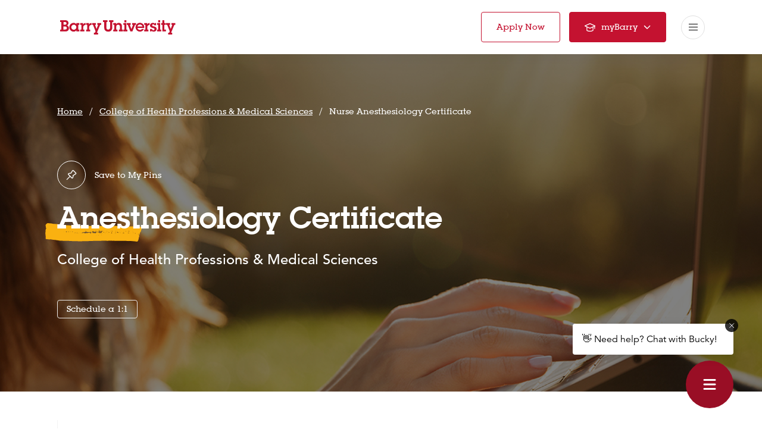

--- FILE ---
content_type: text/html; charset=utf-8
request_url: https://www.barry.edu/en/academics/health-sciences/nurse-anesthesiology-certificate/
body_size: 36231
content:

<!DOCTYPE html>
<html lang="en">
<head>
    <meta charset="utf-8">
    <meta http-equiv="X-UA-Compatible" content="IE=Edge,chrome=1">
    <meta name="viewport" content="width=device-width, initial-scale=1, maximum-scale=5, shrink-to-fit=no">

    <meta name="page-ref" content="26374" />


                  <meta property='og:image' content='https://www.barry.edu/media/awplu3fz/chapel_front_dt.jpg'>
                  <meta name='twitter:image' content='https://www.barry.edu/media/awplu3fz/chapel_front_dt.jpg'>
    <link rel="icon" type="image/x-icon" href="/dist/site/favicon.ico">
    <link rel="stylesheet" href="/dist/site/asset/bundle.css?v=251114-204146">
    <title>Nurse Anesthesiology (Post Graduate Certificate) - College of Health Professions &amp; Medical Sciences - Barry University, Miami, FL</title>
    <link rel="canonical" href="https://www.barry.edu/en/academics/health-sciences/nurse-anesthesiology-certificate" />
   
        <meta name="description" content="The Post-Graduate Certificate in Nurse Anesthesiology is designed for students who have already earned a Doctor of Nursing Practice (DNP) degree and wish to pursue the field of nurse anesthesiology." />

	

        <!-- Pinterest Verification -->
        <meta name="p:domain_verify" content="80cb8d04771da72411b7c2e5187913cf" />
        <!-- End Pinterest Verification -->

    <!-- Google Tag Manager -->
    <script>
        (function (w, d, s, l, i) {
            w[l] = w[l] || []; w[l].push({
                'gtm.start':
                    new Date().getTime(), event: 'gtm.js'
            }); var f = d.getElementsByTagName(s)[0],
                j = d.createElement(s), dl = l != 'dataLayer' ? '&l=' + l : ''; j.async = true; j.src =
                    'https://www.googletagmanager.com/gtm.js?id=' + i + dl; f.parentNode.insertBefore(j, f);
        })(window, document, 'script', 'dataLayer', 'GTM-NC96CHJ');
        window.appEventData = [];
    </script>
    <!-- End Google Tag Manager -->

    <noscript><meta http-equiv="refresh" content="0; url=/en/no-javascript" /></noscript>
</head>
<body>
    <!-- Google Tag Manager (noscript) -->
    <noscript>
        <iframe src="https://www.googletagmanager.com/ns.html?id=GTM-NC96CHJ" height="0" width="0" style="display:none;visibility:hidden"></iframe>
    </noscript>
    <!-- End Google Tag Manager (noscript) -->

    <div id="fb-root"></div>
    <div id="app">
        

<!-- partial: ~/Views/Partials/Components/PanelEngine.cshtml Nov 20, 03:19:53 -->


<div data-component="app-root" data-active-nav-key="a380b2e3ed854b9fac8ea6a9b4045b82">
    <a href="#main-content" class="c-skip-cta skip-link || font-type-06" data-component="c-skip-cta">
        Skip to main content
    </a>

    

<header class="s01-main-navigation" data-component="s01-main-navigation">
    <div data-ref="main-navigation" class="main-navigation__first-level">
        <div class="content-wrapper" data-component="content-wrapper">
            <div class="first-level__content">
                <a href="/en/" aria-label="Barry University logo" class="first-level__logo || focus-01">
                    <!-- partial: ~/Views/Partials/Components/General/Logo.cshtml Nov 20, 01:19:00 -->

<div class="m01-logo " data-component="m01-logo">
    <!-- partial: ~/Views/Partials/Components/General/Icon.cshtml Nov 20, 01:19:00 -->

<span 
    data-component="icon" 
    data-icon="logo-desktop" 
    class="logo__desktop"
    
    ></span><!-- / ~/Views/Partials/Components/General/Icon.cshtml -->
    <!-- partial: ~/Views/Partials/Components/General/Icon.cshtml Nov 20, 01:19:01 -->

<span 
    data-component="icon" 
    data-icon="logo-mobile" 
    class="logo__mobile"
    
    ></span><!-- / ~/Views/Partials/Components/General/Icon.cshtml -->
</div><!-- / ~/Views/Partials/Components/General/Logo.cshtml -->
                </a>

                <div class="first-level__nav">
                    <nav class="nav__main-nav" data-ref="first-level-nav">
                        <ul class="main-nav__list" data-ref="nav-main-nav">
                                <li class="main-nav__item" data-main-nav-item="0">
                                        <a href="/en/about-barry/" class="main-nav__cta || font-type-06 focus-01" data-main-nav-cta data-nav-key="517c3a3b94684525b8a19c89cf31977d"
                                           >
                                            <span class="cta__copy">
                                                <span class="link__line"></span>About Barry
                                            </span>
                                            <!-- partial: ~/Views/Partials/Components/General/Icon.cshtml Nov 20, 01:19:01 -->

<span 
    data-component="icon" 
    data-icon="chevron-right" 
    class="main-nav__chevron-icon"
    
    ></span><!-- / ~/Views/Partials/Components/General/Icon.cshtml -->
                                        </a>
                                </li>
                                <li class="main-nav__item" data-main-nav-item="1">
                                        <button class="main-nav__cta || font-type-06 focus-01" data-main-nav-cta data-nav-key="a380b2e3ed854b9fac8ea6a9b4045b82">
                                            <span class="cta__copy">
                                                <span class="link__line"></span>Academics
                                            </span>
                                            <!-- partial: ~/Views/Partials/Components/General/Icon.cshtml Nov 20, 01:19:01 -->

<span 
    data-component="icon" 
    data-icon="chevron-right" 
    class="main-nav__chevron-icon"
    
    ></span><!-- / ~/Views/Partials/Components/General/Icon.cshtml -->
                                        </button>
                                </li>
                                <li class="main-nav__item" data-main-nav-item="2">
                                        <button class="main-nav__cta || font-type-06 focus-01" data-main-nav-cta data-nav-key="66061134fdfc4ac58b08c500efe10e27">
                                            <span class="cta__copy">
                                                <span class="link__line"></span>Admissions
                                            </span>
                                            <!-- partial: ~/Views/Partials/Components/General/Icon.cshtml Nov 20, 01:19:01 -->

<span 
    data-component="icon" 
    data-icon="chevron-right" 
    class="main-nav__chevron-icon"
    
    ></span><!-- / ~/Views/Partials/Components/General/Icon.cshtml -->
                                        </button>
                                </li>
                                <li class="main-nav__item" data-main-nav-item="3">
                                        <button class="main-nav__cta || font-type-06 focus-01" data-main-nav-cta data-nav-key="16a4664dfc53441ba5f77a693d6a0797">
                                            <span class="cta__copy">
                                                <span class="link__line"></span>Student Life
                                            </span>
                                            <!-- partial: ~/Views/Partials/Components/General/Icon.cshtml Nov 20, 01:19:01 -->

<span 
    data-component="icon" 
    data-icon="chevron-right" 
    class="main-nav__chevron-icon"
    
    ></span><!-- / ~/Views/Partials/Components/General/Icon.cshtml -->
                                        </button>
                                </li>
                                <li class="main-nav__item" data-main-nav-item="4">
                                        <a href="/en/alumni/" class="main-nav__cta || font-type-06 focus-01" data-main-nav-cta data-nav-key="1001ef8a3bae461a9c7d41c33dd5af19"
                                           >
                                            <span class="cta__copy">
                                                <span class="link__line"></span>Alumni
                                            </span>
                                            <!-- partial: ~/Views/Partials/Components/General/Icon.cshtml Nov 20, 01:19:01 -->

<span 
    data-component="icon" 
    data-icon="chevron-right" 
    class="main-nav__chevron-icon"
    
    ></span><!-- / ~/Views/Partials/Components/General/Icon.cshtml -->
                                        </a>
                                </li>
                                <li class="main-nav__item" data-main-nav-item="5">
                                        <a href="/en/giving/" class="main-nav__cta || font-type-06 focus-01" data-main-nav-cta data-nav-key="596a7e3e679649f280d2ac86a7415854"
                                           >
                                            <span class="cta__copy">
                                                <span class="link__line"></span>Give
                                            </span>
                                            <!-- partial: ~/Views/Partials/Components/General/Icon.cshtml Nov 20, 01:19:01 -->

<span 
    data-component="icon" 
    data-icon="chevron-right" 
    class="main-nav__chevron-icon"
    
    ></span><!-- / ~/Views/Partials/Components/General/Icon.cshtml -->
                                        </a>
                                </li>
                        </ul>
                    </nav>

                    <div class="nav__cta-wrapper" data-ref="nav-cta-wrapper">
                        <!-- partial: ~/Views/Partials/Components/Buttons/IconButton.cshtml Nov 20, 01:19:01 -->


<button data-component="c-icon-cta" class="article__search-button is-active c-icon-cta  icon-cta--size-medium icon-cta--white || focus-02" 
        aria-label="Search" 
        data-ref="article-search-button" 
        data-youtube-id="">

    <!-- partial: ~/Views/Partials/Components/General/Icon.cshtml Nov 20, 01:19:01 -->

<span 
    data-component="icon" 
    data-icon="magnifier-glass-sparkle" 
    class="icon-cta__icon"
    
    ></span><!-- / ~/Views/Partials/Components/General/Icon.cshtml -->
</button><!-- / ~/Views/Partials/Components/Buttons/IconButton.cshtml -->

                        <!-- partial: ~/Views/Partials/Components/Buttons/IconButton.cshtml Nov 20, 01:19:01 -->


<button data-component="c-icon-cta" class="article__search-button close c-icon-cta  icon-cta--size-medium icon-cta--white || focus-02" 
        aria-label="Close" 
        data-ref="article-close-button" 
        data-youtube-id="">

    <!-- partial: ~/Views/Partials/Components/General/Icon.cshtml Nov 20, 01:19:01 -->

<span 
    data-component="icon" 
    data-icon="close" 
    class="icon-cta__icon"
    
    ></span><!-- / ~/Views/Partials/Components/General/Icon.cshtml -->
</button><!-- / ~/Views/Partials/Components/Buttons/IconButton.cshtml -->

                        <!-- partial: ~/Views/Partials/Components/Buttons/PrimaryButton.cshtml Nov 20, 01:19:01 -->



    <a href="?apply-now=1"
       target="_blank"
       rel="noopener noreferrer"
       class="a01-primary-cta main-nav__apply-now primary-cta--red-outline || font-type-06 focus-01"
        aria-label=&quot;Apply Now&quot;
       
       
       
       data-component="a01-primary-cta">
        <span class="primary-cta__copy">Apply Now</span>
    </a>
<!-- / ~/Views/Partials/Components/Buttons/PrimaryButton.cshtml -->

                        <!-- partial: ~/Views/Partials/Components/Dropdowns/MyBarryDropdown.cshtml Nov 20, 01:19:02 -->



<div class="m03-my-barry-dropdown cta-wrapper__my-barry-desktop" data-component="m03-my-barry-dropdown">
    <button class="my-barry-dropdown__button || focus-01" data-my-barry-dropdown-button>
        <!-- partial: ~/Views/Partials/Components/General/Icon.cshtml Nov 20, 01:19:02 -->

<span 
    data-component="icon" 
    data-icon="graduate-cap" 
    class="button__icon"
    
    ></span><!-- / ~/Views/Partials/Components/General/Icon.cshtml -->
        <span class="button__copy || font-type-06" data-ref="button-copy">myBarry</span>
        <!-- partial: ~/Views/Partials/Components/General/Icon.cshtml Nov 20, 01:19:02 -->

<span 
    data-component="icon" 
    data-icon="chevron-down" 
    class="button__icon"
    
    ></span><!-- / ~/Views/Partials/Components/General/Icon.cshtml -->
    </button>

<form action="/en/academics/health-sciences/biomedical-sciences-bms?gad_source=5&amp;amp;amp;amp;amp;amp;amp;amp;amp;amp;amp;amp;amp;amp;amp;amp;amp;amp;amp;amp;amp;amp;amp;amp;amp;amp;amp;amp;amp;amp;amp;amp;amp;amp;amp;amp;amp;amp;amp;amp;amp;amp;amp;amp;amp;amp;amp;amp;amp;amp;amp;amp;amp;amp;amp;amp;amp;amp;amp;amp;amp;amp;amp;amp;amp;amp;amp;amp;amp;amp;amp;amp;amp;amp;amp;amp;amp;amp;amp;amp;amp;amp;amp;amp;amp;amp;amp;amp;amp;amp;amp;amp;amp;amp;amp;amp;amp;amp;amp;amp;amp;amp;amp;amp;amp;amp;amp;amp;amp;amp;amp;amp;amp;amp;amp;amp;amp;amp;amp;amp;amp;amp;amp;amp;amp;amp;amp;amp;amp;amp;amp;amp;amp;amp;amp;amp;amp;amp;amp;amp;amp;amp;amp;amp;amp;amp;amp;amp;amp;amp;amp;amp;amp;amp;amp;amp;amp;amp;amp;amp;amp;amp;amp;amp;amp;amp;amp;amp;amp;amp;amp;amp;amp;amp;amp;amp;amp;amp;amp;amp;amp;amp;amp;amp;amp;amp;amp;amp;amp;amp;amp;amp;amp;amp;amp;amp;amp;amp;amp;amp;amp;amp;amp;amp;amp;amp;amp;amp;amp;amp;amp;amp;amp;amp;amp;gclid=CjwKCAjwgfm3BhBeEiwAFfxrGyFudDq5-S3NVik-eYrkR9JSXMO0iIlI8kUiWn5kUiNFAAQ-cQuMTRoC0ccQAvD_BwE" area="" enctype="multipart/form-data" id="form4fc73c8230814cdabc8d1ebe91e04677" method="post">        <input name="__RequestVerificationToken" type="hidden" data-ref="requestToken">
        <input name="returnUrl" type="hidden" value="https://www.barry.edu/en/academics/health-sciences/biomedical-sciences-bms?gad_source=5&amp;amp;amp;amp;amp;amp;amp;amp;amp;amp;amp;amp;amp;amp;amp;amp;amp;amp;amp;amp;amp;amp;amp;amp;amp;amp;amp;amp;amp;amp;amp;amp;amp;amp;amp;amp;amp;amp;amp;amp;amp;amp;amp;amp;amp;amp;amp;amp;amp;amp;amp;amp;amp;amp;amp;amp;amp;amp;amp;amp;amp;amp;amp;amp;amp;amp;amp;amp;amp;amp;amp;amp;amp;amp;amp;amp;amp;amp;amp;amp;amp;amp;amp;amp;amp;amp;amp;amp;amp;amp;amp;amp;amp;amp;amp;amp;amp;amp;amp;amp;amp;amp;amp;amp;amp;amp;amp;amp;amp;amp;amp;amp;amp;amp;amp;amp;amp;amp;amp;amp;amp;amp;amp;amp;amp;amp;amp;amp;amp;amp;amp;amp;amp;amp;amp;amp;amp;amp;amp;amp;amp;amp;amp;amp;amp;amp;amp;amp;amp;amp;amp;amp;amp;amp;amp;amp;amp;amp;amp;amp;amp;amp;amp;amp;amp;amp;amp;amp;amp;amp;amp;amp;amp;amp;amp;amp;amp;amp;amp;amp;amp;amp;amp;amp;amp;amp;amp;amp;amp;amp;amp;amp;amp;amp;amp;amp;amp;amp;amp;amp;amp;amp;amp;amp;amp;amp;amp;amp;amp;amp;amp;amp;amp;amp;amp;gclid=CjwKCAjwgfm3BhBeEiwAFfxrGyFudDq5-S3NVik-eYrkR9JSXMO0iIlI8kUiWn5kUiNFAAQ-cQuMTRoC0ccQAvD_BwE"/>
        <nav class="my-barry-dropdown__nav" data-my-barry-nav>
            <ul class="nav__list">
                    <li class="nav__item">
                            <a href="https://my.barry.edu/mybarry/" class="nav__cta || font-type-06">
                                <span>Create Account</span>
                            </a>
                    </li>
                    <li class="nav__item">
                            <a href="https://my.barry.edu/mybarry/" class="nav__cta || font-type-06">
                                <span>Sign in</span>
                            </a>
                    </li>
            </ul>
        </nav>
<input name="__RequestVerificationToken" type="hidden" value="CfDJ8D3CTB9NOolEh8lh7ufmzXEys3MpHGp67Q6dCdVPr4zQ7f0cuMo_dExgXx3d5SNzHgDLediKh1RjF54TCkrwfT5ji8Nfw59oYHSTporPG0k82vFQiaCujZICzxOQwSUJdQ3kKlSGW6FrA38d-DY2vRI" /><input name="ufprt" type="hidden" value="CfDJ8D3CTB9NOolEh8lh7ufmzXE5kZdCEAgpvDUygkcBpw_vH67qdVkKFzMxBdPHID_JsUHLEFx5qoWiHEJEIRWF27FgiQKxQz1b4iJo8dD02m4RoNIkZU-S0SI6sm0XmAxnzSa6pD1WHyw1U1pT1AeMz7H_Lju8BwwV4OgV59e1fSdl" /></form>
</div><!-- / ~/Views/Partials/Components/Dropdowns/MyBarryDropdown.cshtml -->

                        <!-- partial: ~/Views/Partials/Components/Buttons/HamburgerButton.cshtml Nov 20, 01:19:02 -->

<button data-component="c-hamburger-button"
        aria-label="Open navigation"
        data-aria-label-open="Open navigation"
        data-aria-label-close="Close navigation"
        class="focus-01">
    <span class="hamburger-button__line"></span>
</button><!-- / ~/Views/Partials/Components/Buttons/HamburgerButton.cshtml -->
                    </div>
                </div>
            </div>
        </div>
    </div>

    <div class="main-navigation__second-level" data-ref="search-dropdown">
        <div class="input-search desktop">
            <form data-ref="search-form">
                <input class="font-type-03" type="text" data-ref="search-input" data-search-url="/en/search" placeholder="Ask AI or Search">
            </form>

            <!-- partial: ~/Views/Partials/Components/Buttons/IconButton.cshtml Nov 20, 01:19:02 -->


<button data-component="c-icon-cta" class="article__search-input-button || focus-01 c-icon-cta  icon-cta--size-small icon-cta--white || focus-02" 
        data-ref="article-search-input-button" 
        data-youtube-id="">

    <!-- partial: ~/Views/Partials/Components/General/Icon.cshtml Nov 20, 01:19:02 -->

<span 
    data-component="icon" 
    data-icon="chevron-right" 
    class="icon-cta__icon"
    
    ></span><!-- / ~/Views/Partials/Components/General/Icon.cshtml -->
</button><!-- / ~/Views/Partials/Components/Buttons/IconButton.cshtml -->
        </div>
        
            <div class="search-dropdown__footer">
                <ul class="ai-quick-links-list">
                        <li class="ai-quick-links || font-type-08">
                            <a href="/en/search/?__nuclia_query__=How do I apply?" class="focus-01" >
<!-- partial: ~/Views/Partials/Components/General/Icon.cshtml Nov 20, 01:19:02 -->

<span 
    data-component="icon" 
    data-icon="pencil" 
    class="quick-links__icon"
    
    style="color:#9bdcef"></span><!-- / ~/Views/Partials/Components/General/Icon.cshtml -->                                <div class="ai-quick-links__copy">How do I apply?</div>
                            </a>
                        </li>
                        <li class="ai-quick-links || font-type-08">
                            <a href="/en/search/?__nuclia_query__=What is the cost of attendance?" class="focus-01" >
<!-- partial: ~/Views/Partials/Components/General/Icon.cshtml Nov 20, 01:19:02 -->

<span 
    data-component="icon" 
    data-icon="dollar-sign" 
    class="quick-links__icon"
    
    style="color:#56d046"></span><!-- / ~/Views/Partials/Components/General/Icon.cshtml -->                                <div class="ai-quick-links__copy">What is the cost of attendance?</div>
                            </a>
                        </li>
                        <li class="ai-quick-links || font-type-08">
                            <a href="/en/search/?__nuclia_query__=How do I schedule a campus tour?" class="focus-01" >
<!-- partial: ~/Views/Partials/Components/General/Icon.cshtml Nov 20, 01:19:02 -->

<span 
    data-component="icon" 
    data-icon="location" 
    class="quick-links__icon"
    
    style="color:#ca8dcf"></span><!-- / ~/Views/Partials/Components/General/Icon.cshtml -->                                <div class="ai-quick-links__copy">How do I schedule a campus tour?</div>
                            </a>
                        </li>
                        <li class="ai-quick-links || font-type-08">
                            <a href="/en/search/?__nuclia_query__=When is New Student Orientation?" class="focus-01" >
<!-- partial: ~/Views/Partials/Components/General/Icon.cshtml Nov 20, 01:19:02 -->

<span 
    data-component="icon" 
    data-icon="calendar" 
    class="quick-links__icon"
    
    style="color:#e1c44e"></span><!-- / ~/Views/Partials/Components/General/Icon.cshtml -->                                <div class="ai-quick-links__copy">When is New Student Orientation?</div>
                            </a>
                        </li>
                        <li class="ai-quick-links || font-type-08">
                            <a href="/en/search/?__nuclia_query__=How do I apply to live on-campus?" class="focus-01" >
<!-- partial: ~/Views/Partials/Components/General/Icon.cshtml Nov 20, 01:19:02 -->

<span 
    data-component="icon" 
    data-icon="house" 
    class="quick-links__icon"
    
    style="color:#c41230"></span><!-- / ~/Views/Partials/Components/General/Icon.cshtml -->                                <div class="ai-quick-links__copy">How do I apply to live on-campus?</div>
                            </a>
                        </li>
                        <li class="ai-quick-links || font-type-08">
                            <a href="/en/search/?__nuclia_query__=How do I reset my password?" class="focus-01" >
<!-- partial: ~/Views/Partials/Components/General/Icon.cshtml Nov 20, 01:19:02 -->

<span 
    data-component="icon" 
    data-icon="unlock" 
    class="quick-links__icon"
    
    style="color:#5c5c5c"></span><!-- / ~/Views/Partials/Components/General/Icon.cshtml -->                                <div class="ai-quick-links__copy">How do I reset my password?</div>
                            </a>
                        </li>
                </ul>
            </div>

    </div>
    
    <div class="main-navigation__second-level" data-secondary-nav-dropdown>
        <div class="content-wrapper" data-component="content-wrapper">
            <div data-ref="mobile-search-section" class="mobile-search-section is-hidden">
                <form data-ref="search-form-mobile">
                    <div class="mobile-input-block">
                        <!-- partial: ~/Views/Partials/Components/Buttons/IconButton.cshtml Nov 20, 01:19:02 -->


<button data-component="c-icon-cta" class="cancel-cta || focus-01 c-icon-cta  icon-cta--size-small icon-cta--white || focus-02" 
        data-ref="cancel-cta" 
        data-youtube-id="">

    <!-- partial: ~/Views/Partials/Components/General/Icon.cshtml Nov 20, 01:19:02 -->

<span 
    data-component="icon" 
    data-icon="angle-left" 
    class="icon-cta__icon"
    
    ></span><!-- / ~/Views/Partials/Components/General/Icon.cshtml -->
</button><!-- / ~/Views/Partials/Components/Buttons/IconButton.cshtml -->
                        <div class="input-search mobile font-type-04">
                            <input type="text" data-ref="search-input-mobile" data-search-url="/en/search" placeholder="Ask AI or Search" />
                            <!-- partial: ~/Views/Partials/Components/Buttons/IconButton.cshtml Nov 20, 01:19:02 -->


<button data-component="c-icon-cta" class=" c-icon-cta  icon-cta--size-small icon-cta--white || focus-02" 
        data-ref="mobile-submit" 
        data-youtube-id="">

    <!-- partial: ~/Views/Partials/Components/General/Icon.cshtml Nov 20, 01:19:02 -->

<span 
    data-component="icon" 
    data-icon="chevron-right" 
    class="icon-cta__icon"
    
    ></span><!-- / ~/Views/Partials/Components/General/Icon.cshtml -->
</button><!-- / ~/Views/Partials/Components/Buttons/IconButton.cshtml -->
                        </div>
                    </div>
                </form>
                    
                    <div class="search-dropdown__footer">
                        <ul class="ai-quick-links-list">
                                <li class="ai-quick-links || font-type-08">
                                    <a href="/en/search/?__nuclia_query__=How do I apply?" class="focus-01" >
<!-- partial: ~/Views/Partials/Components/General/Icon.cshtml Nov 20, 01:19:02 -->

<span 
    data-component="icon" 
    data-icon="pencil" 
    class="quick-links__icon"
    
    style="color:#9bdcef"></span><!-- / ~/Views/Partials/Components/General/Icon.cshtml -->                                        <div class="ai-quick-links__copy">How do I apply?</div>
                                    </a>
                                </li>
                                <li class="ai-quick-links || font-type-08">
                                    <a href="/en/search/?__nuclia_query__=What is the cost of attendance?" class="focus-01" >
<!-- partial: ~/Views/Partials/Components/General/Icon.cshtml Nov 20, 01:19:02 -->

<span 
    data-component="icon" 
    data-icon="dollar-sign" 
    class="quick-links__icon"
    
    style="color:#56d046"></span><!-- / ~/Views/Partials/Components/General/Icon.cshtml -->                                        <div class="ai-quick-links__copy">What is the cost of attendance?</div>
                                    </a>
                                </li>
                                <li class="ai-quick-links || font-type-08">
                                    <a href="/en/search/?__nuclia_query__=How do I schedule a campus tour?" class="focus-01" >
<!-- partial: ~/Views/Partials/Components/General/Icon.cshtml Nov 20, 01:19:02 -->

<span 
    data-component="icon" 
    data-icon="location" 
    class="quick-links__icon"
    
    style="color:#ca8dcf"></span><!-- / ~/Views/Partials/Components/General/Icon.cshtml -->                                        <div class="ai-quick-links__copy">How do I schedule a campus tour?</div>
                                    </a>
                                </li>
                                <li class="ai-quick-links || font-type-08">
                                    <a href="/en/search/?__nuclia_query__=When is New Student Orientation?" class="focus-01" >
<!-- partial: ~/Views/Partials/Components/General/Icon.cshtml Nov 20, 01:19:02 -->

<span 
    data-component="icon" 
    data-icon="calendar" 
    class="quick-links__icon"
    
    style="color:#e1c44e"></span><!-- / ~/Views/Partials/Components/General/Icon.cshtml -->                                        <div class="ai-quick-links__copy">When is New Student Orientation?</div>
                                    </a>
                                </li>
                                <li class="ai-quick-links || font-type-08">
                                    <a href="/en/search/?__nuclia_query__=How do I apply to live on-campus?" class="focus-01" >
<!-- partial: ~/Views/Partials/Components/General/Icon.cshtml Nov 20, 01:19:02 -->

<span 
    data-component="icon" 
    data-icon="house" 
    class="quick-links__icon"
    
    style="color:#c41230"></span><!-- / ~/Views/Partials/Components/General/Icon.cshtml -->                                        <div class="ai-quick-links__copy">How do I apply to live on-campus?</div>
                                    </a>
                                </li>
                                <li class="ai-quick-links || font-type-08">
                                    <a href="/en/search/?__nuclia_query__=How do I reset my password?" class="focus-01" >
<!-- partial: ~/Views/Partials/Components/General/Icon.cshtml Nov 20, 01:19:02 -->

<span 
    data-component="icon" 
    data-icon="unlock" 
    class="quick-links__icon"
    
    style="color:#5c5c5c"></span><!-- / ~/Views/Partials/Components/General/Icon.cshtml -->                                        <div class="ai-quick-links__copy">How do I reset my password?</div>
                                    </a>
                                </li>
                        </ul>
                    </div>

            </div>
                
            <div data-ref="cta-block-mobile" class="cta-block-mobile is-active">
                <button data-ref="mobile-search-trigger" class="input-search mobile margin-top font-type-04">
                    <span>Ask AI or Search</span>
                </button>

                <!-- partial: ~/Views/Partials/Components/Buttons/PrimaryButton.cshtml Nov 20, 01:19:02 -->



    <a href="?apply-now=1"
       target="_blank"
       rel="noopener noreferrer"
       class="a01-primary-cta menu__apply-now primary-cta--red-outline || font-type-06 focus-01"
        aria-label=&quot;Apply Now&quot;
       
       
       
       data-component="a01-primary-cta">
        <span class="primary-cta__copy">Apply Now</span>
    </a>
<!-- / ~/Views/Partials/Components/Buttons/PrimaryButton.cshtml -->

                <!-- partial: ~/Views/Partials/Components/Dropdowns/MyBarryDropdown.cshtml Nov 20, 01:19:02 -->



<div class="m03-my-barry-dropdown cta-wrapper__my-barry-mobile" data-component="m03-my-barry-dropdown">
    <button class="my-barry-dropdown__button || focus-01" data-my-barry-dropdown-button>
        <!-- partial: ~/Views/Partials/Components/General/Icon.cshtml Nov 20, 01:19:02 -->

<span 
    data-component="icon" 
    data-icon="graduate-cap" 
    class="button__icon"
    
    ></span><!-- / ~/Views/Partials/Components/General/Icon.cshtml -->
        <span class="button__copy || font-type-06" data-ref="button-copy">myBarry</span>
        <!-- partial: ~/Views/Partials/Components/General/Icon.cshtml Nov 20, 01:19:02 -->

<span 
    data-component="icon" 
    data-icon="chevron-down" 
    class="button__icon"
    
    ></span><!-- / ~/Views/Partials/Components/General/Icon.cshtml -->
    </button>

<form action="/en/academics/health-sciences/biomedical-sciences-bms?gad_source=5&amp;amp;amp;amp;amp;amp;amp;amp;amp;amp;amp;amp;amp;amp;amp;amp;amp;amp;amp;amp;amp;amp;amp;amp;amp;amp;amp;amp;amp;amp;amp;amp;amp;amp;amp;amp;amp;amp;amp;amp;amp;amp;amp;amp;amp;amp;amp;amp;amp;amp;amp;amp;amp;amp;amp;amp;amp;amp;amp;amp;amp;amp;amp;amp;amp;amp;amp;amp;amp;amp;amp;amp;amp;amp;amp;amp;amp;amp;amp;amp;amp;amp;amp;amp;amp;amp;amp;amp;amp;amp;amp;amp;amp;amp;amp;amp;amp;amp;amp;amp;amp;amp;amp;amp;amp;amp;amp;amp;amp;amp;amp;amp;amp;amp;amp;amp;amp;amp;amp;amp;amp;amp;amp;amp;amp;amp;amp;amp;amp;amp;amp;amp;amp;amp;amp;amp;amp;amp;amp;amp;amp;amp;amp;amp;amp;amp;amp;amp;amp;amp;amp;amp;amp;amp;amp;amp;amp;amp;amp;amp;amp;amp;amp;amp;amp;amp;amp;amp;amp;amp;amp;amp;amp;amp;amp;amp;amp;amp;amp;amp;amp;amp;amp;amp;amp;amp;amp;amp;amp;amp;amp;amp;amp;amp;amp;amp;amp;amp;amp;amp;amp;amp;amp;amp;amp;amp;amp;amp;amp;amp;amp;amp;amp;amp;amp;gclid=CjwKCAjwgfm3BhBeEiwAFfxrGyFudDq5-S3NVik-eYrkR9JSXMO0iIlI8kUiWn5kUiNFAAQ-cQuMTRoC0ccQAvD_BwE" area="" enctype="multipart/form-data" id="form938ade1166234e568138d9f3d3c589bb" method="post">        <input name="__RequestVerificationToken" type="hidden" data-ref="requestToken">
        <input name="returnUrl" type="hidden" value="https://www.barry.edu/en/academics/health-sciences/biomedical-sciences-bms?gad_source=5&amp;amp;amp;amp;amp;amp;amp;amp;amp;amp;amp;amp;amp;amp;amp;amp;amp;amp;amp;amp;amp;amp;amp;amp;amp;amp;amp;amp;amp;amp;amp;amp;amp;amp;amp;amp;amp;amp;amp;amp;amp;amp;amp;amp;amp;amp;amp;amp;amp;amp;amp;amp;amp;amp;amp;amp;amp;amp;amp;amp;amp;amp;amp;amp;amp;amp;amp;amp;amp;amp;amp;amp;amp;amp;amp;amp;amp;amp;amp;amp;amp;amp;amp;amp;amp;amp;amp;amp;amp;amp;amp;amp;amp;amp;amp;amp;amp;amp;amp;amp;amp;amp;amp;amp;amp;amp;amp;amp;amp;amp;amp;amp;amp;amp;amp;amp;amp;amp;amp;amp;amp;amp;amp;amp;amp;amp;amp;amp;amp;amp;amp;amp;amp;amp;amp;amp;amp;amp;amp;amp;amp;amp;amp;amp;amp;amp;amp;amp;amp;amp;amp;amp;amp;amp;amp;amp;amp;amp;amp;amp;amp;amp;amp;amp;amp;amp;amp;amp;amp;amp;amp;amp;amp;amp;amp;amp;amp;amp;amp;amp;amp;amp;amp;amp;amp;amp;amp;amp;amp;amp;amp;amp;amp;amp;amp;amp;amp;amp;amp;amp;amp;amp;amp;amp;amp;amp;amp;amp;amp;amp;amp;amp;amp;amp;amp;gclid=CjwKCAjwgfm3BhBeEiwAFfxrGyFudDq5-S3NVik-eYrkR9JSXMO0iIlI8kUiWn5kUiNFAAQ-cQuMTRoC0ccQAvD_BwE"/>
        <nav class="my-barry-dropdown__nav" data-my-barry-nav>
            <ul class="nav__list">
                    <li class="nav__item">
                            <a href="https://my.barry.edu/mybarry/" class="nav__cta || font-type-06">
                                <span>Create Account</span>
                            </a>
                    </li>
                    <li class="nav__item">
                            <a href="https://my.barry.edu/mybarry/" class="nav__cta || font-type-06">
                                <span>Sign in</span>
                            </a>
                    </li>
            </ul>
        </nav>
<input name="__RequestVerificationToken" type="hidden" value="CfDJ8D3CTB9NOolEh8lh7ufmzXEys3MpHGp67Q6dCdVPr4zQ7f0cuMo_dExgXx3d5SNzHgDLediKh1RjF54TCkrwfT5ji8Nfw59oYHSTporPG0k82vFQiaCujZICzxOQwSUJdQ3kKlSGW6FrA38d-DY2vRI" /><input name="ufprt" type="hidden" value="CfDJ8D3CTB9NOolEh8lh7ufmzXEwxjT0om5Y4NJtFRupoOcoH27BQU9YHdHvGdN2vYkRGcM07e6De3sq7jhaMU7OUbuTf5Z34rFibkJ7VXG5D9hKPJQ6OpQXuxMZulfIwxolWe-H83s7BS7E1Br6VfaAoIxtdFt0qkloVsLWyoki-pjZ" /></form>
</div><!-- / ~/Views/Partials/Components/Dropdowns/MyBarryDropdown.cshtml -->
            </div>

            <div class="second-level__wrapper" data-ref="second-level-wrapper">
                <nav data-ref="second-level-nav" class="second-level__nav">
                    <div class="second-level__div-list">
                            <ul class="second-level__list" data-second-level-list="0">
                            </ul>
                            <ul class="second-level__list" data-second-level-list="1">
                                    <li class="second-level__item" data-secondary-nav-item="0">
                                            <button data-ref="second-level-link" class="second-level__link || font-type-06 focus-01">
                                                <span class="link__copy">
                                                    <span class="link__line"></span>
                                                    Colleges and Schools
                                                </span>
                                                <!-- partial: ~/Views/Partials/Components/General/Icon.cshtml Nov 20, 01:19:02 -->

<span 
    data-component="icon" 
    data-icon="chevron-right" 
    class="link__chevron-icon"
    
    ></span><!-- / ~/Views/Partials/Components/General/Icon.cshtml -->
                                            </button>
                                    </li>
                                    <li class="second-level__item" data-secondary-nav-item="1">
                                            <button data-ref="second-level-link" class="second-level__link || font-type-06 focus-01">
                                                <span class="link__copy">
                                                    <span class="link__line"></span>
                                                    Academic Support
                                                </span>
                                                <!-- partial: ~/Views/Partials/Components/General/Icon.cshtml Nov 20, 01:19:02 -->

<span 
    data-component="icon" 
    data-icon="chevron-right" 
    class="link__chevron-icon"
    
    ></span><!-- / ~/Views/Partials/Components/General/Icon.cshtml -->
                                            </button>
                                    </li>
                                    <li class="second-level__item" data-secondary-nav-item="2">
                                            <button data-ref="second-level-link" class="second-level__link || font-type-06 focus-01">
                                                <span class="link__copy">
                                                    <span class="link__line"></span>
                                                    Enrollment Services
                                                </span>
                                                <!-- partial: ~/Views/Partials/Components/General/Icon.cshtml Nov 20, 01:19:02 -->

<span 
    data-component="icon" 
    data-icon="chevron-right" 
    class="link__chevron-icon"
    
    ></span><!-- / ~/Views/Partials/Components/General/Icon.cshtml -->
                                            </button>
                                    </li>
                                    <li class="second-level__item" data-secondary-nav-item="3">
                                            <a href="/en/cel/" data-ref="second-level-link" class="second-level__link || font-type-06 focus-01"
                                               >
                                                <span class="link__copy">
                                                    <span class="link__line"></span>
                                                    Career &amp; Experiential Learning
                                                </span>
                                            </a>
                                    </li>
                                    <li class="second-level__item" data-secondary-nav-item="4">
                                            <a href="/en/ministry-community-outreach/service-justice/" data-ref="second-level-link" class="second-level__link || font-type-06 focus-01"
                                               >
                                                <span class="link__copy">
                                                    <span class="link__line"></span>
                                                    Service-Learning
                                                </span>
                                            </a>
                                    </li>
                                    <li class="second-level__item" data-secondary-nav-item="5">
                                            <a href="/en/academic-affairs/honors-program/" data-ref="second-level-link" class="second-level__link || font-type-06 focus-01"
                                               >
                                                <span class="link__copy">
                                                    <span class="link__line"></span>
                                                    Honors Program
                                                </span>
                                            </a>
                                    </li>
                                    <li class="second-level__item" data-secondary-nav-item="6">
                                            <a href="/en/library/" data-ref="second-level-link" class="second-level__link || font-type-06 focus-01"
                                               >
                                                <span class="link__copy">
                                                    <span class="link__line"></span>
                                                    Library
                                                </span>
                                            </a>
                                    </li>
                            </ul>
                            <ul class="second-level__list" data-second-level-list="2">
                                    <li class="second-level__item" data-secondary-nav-item="0">
                                            <button data-ref="second-level-link" class="second-level__link || font-type-06 focus-01">
                                                <span class="link__copy">
                                                    <span class="link__line"></span>
                                                    Undergraduate
                                                </span>
                                                <!-- partial: ~/Views/Partials/Components/General/Icon.cshtml Nov 20, 01:19:02 -->

<span 
    data-component="icon" 
    data-icon="chevron-right" 
    class="link__chevron-icon"
    
    ></span><!-- / ~/Views/Partials/Components/General/Icon.cshtml -->
                                            </button>
                                    </li>
                                    <li class="second-level__item" data-secondary-nav-item="1">
                                            <button data-ref="second-level-link" class="second-level__link || font-type-06 focus-01">
                                                <span class="link__copy">
                                                    <span class="link__line"></span>
                                                    Graduate and Doctoral
                                                </span>
                                                <!-- partial: ~/Views/Partials/Components/General/Icon.cshtml Nov 20, 01:19:02 -->

<span 
    data-component="icon" 
    data-icon="chevron-right" 
    class="link__chevron-icon"
    
    ></span><!-- / ~/Views/Partials/Components/General/Icon.cshtml -->
                                            </button>
                                    </li>
                                    <li class="second-level__item" data-secondary-nav-item="2">
                                            <button data-ref="second-level-link" class="second-level__link || font-type-06 focus-01">
                                                <span class="link__copy">
                                                    <span class="link__line"></span>
                                                    Adult learners
                                                </span>
                                                <!-- partial: ~/Views/Partials/Components/General/Icon.cshtml Nov 20, 01:19:02 -->

<span 
    data-component="icon" 
    data-icon="chevron-right" 
    class="link__chevron-icon"
    
    ></span><!-- / ~/Views/Partials/Components/General/Icon.cshtml -->
                                            </button>
                                    </li>
                                    <li class="second-level__item" data-secondary-nav-item="3">
                                            <button data-ref="second-level-link" class="second-level__link || font-type-06 focus-01">
                                                <span class="link__copy">
                                                    <span class="link__line"></span>
                                                    School of Law (Orlando)
                                                </span>
                                                <!-- partial: ~/Views/Partials/Components/General/Icon.cshtml Nov 20, 01:19:02 -->

<span 
    data-component="icon" 
    data-icon="chevron-right" 
    class="link__chevron-icon"
    
    ></span><!-- / ~/Views/Partials/Components/General/Icon.cshtml -->
                                            </button>
                                    </li>
                                    <li class="second-level__item" data-secondary-nav-item="4">
                                            <a href="/en/academics/continuing-education/" data-ref="second-level-link" class="second-level__link || font-type-06 focus-01"
                                               >
                                                <span class="link__copy">
                                                    <span class="link__line"></span>
                                                    Continuing Education
                                                </span>
                                            </a>
                                    </li>
                                    <li class="second-level__item" data-secondary-nav-item="5">
                                            <a href="/en/academic-affairs/dual-enrollment/" data-ref="second-level-link" class="second-level__link || font-type-06 focus-01"
                                               >
                                                <span class="link__copy">
                                                    <span class="link__line"></span>
                                                    Dual Enrollment
                                                </span>
                                            </a>
                                    </li>
                                    <li class="second-level__item" data-secondary-nav-item="6">
                                            <a href="/en/distance-education/" data-ref="second-level-link" class="second-level__link || font-type-06 focus-01"
                                               >
                                                <span class="link__copy">
                                                    <span class="link__line"></span>
                                                    Distance Education
                                                </span>
                                            </a>
                                    </li>
                            </ul>
                            <ul class="second-level__list" data-second-level-list="3">
                                    <li class="second-level__item" data-secondary-nav-item="0">
                                            <a href="https://gobarrybucs.com/" data-ref="second-level-link" class="second-level__link || font-type-06 focus-01"
                                               >
                                                <span class="link__copy">
                                                    <span class="link__line"></span>
                                                    Athletics
                                                </span>
                                            </a>
                                    </li>
                                    <li class="second-level__item" data-secondary-nav-item="1">
                                            <button data-ref="second-level-link" class="second-level__link || font-type-06 focus-01">
                                                <span class="link__copy">
                                                    <span class="link__line"></span>
                                                    Campus Life
                                                </span>
                                                <!-- partial: ~/Views/Partials/Components/General/Icon.cshtml Nov 20, 01:19:02 -->

<span 
    data-component="icon" 
    data-icon="chevron-right" 
    class="link__chevron-icon"
    
    ></span><!-- / ~/Views/Partials/Components/General/Icon.cshtml -->
                                            </button>
                                    </li>
                                    <li class="second-level__item" data-secondary-nav-item="2">
                                            <a href="/en/current-students/" data-ref="second-level-link" class="second-level__link || font-type-06 focus-01"
                                               >
                                                <span class="link__copy">
                                                    <span class="link__line"></span>
                                                    Current Students
                                                </span>
                                            </a>
                                    </li>
                                    <li class="second-level__item" data-secondary-nav-item="3">
                                            <a href="/en/library/" data-ref="second-level-link" class="second-level__link || font-type-06 focus-01"
                                               >
                                                <span class="link__copy">
                                                    <span class="link__line"></span>
                                                    Library
                                                </span>
                                            </a>
                                    </li>
                                    <li class="second-level__item" data-secondary-nav-item="4">
                                            <button data-ref="second-level-link" class="second-level__link || font-type-06 focus-01">
                                                <span class="link__copy">
                                                    <span class="link__line"></span>
                                                    Skill Development and Well Being
                                                </span>
                                                <!-- partial: ~/Views/Partials/Components/General/Icon.cshtml Nov 20, 01:19:02 -->

<span 
    data-component="icon" 
    data-icon="chevron-right" 
    class="link__chevron-icon"
    
    ></span><!-- / ~/Views/Partials/Components/General/Icon.cshtml -->
                                            </button>
                                    </li>
                                    <li class="second-level__item" data-secondary-nav-item="5">
                                            <button data-ref="second-level-link" class="second-level__link || font-type-06 focus-01">
                                                <span class="link__copy">
                                                    <span class="link__line"></span>
                                                    Student Engagement
                                                </span>
                                                <!-- partial: ~/Views/Partials/Components/General/Icon.cshtml Nov 20, 01:19:02 -->

<span 
    data-component="icon" 
    data-icon="chevron-right" 
    class="link__chevron-icon"
    
    ></span><!-- / ~/Views/Partials/Components/General/Icon.cshtml -->
                                            </button>
                                    </li>
                                    <li class="second-level__item" data-secondary-nav-item="6">
                                            <button data-ref="second-level-link" class="second-level__link || font-type-06 focus-01">
                                                <span class="link__copy">
                                                    <span class="link__line"></span>
                                                    Student Resources
                                                </span>
                                                <!-- partial: ~/Views/Partials/Components/General/Icon.cshtml Nov 20, 01:19:02 -->

<span 
    data-component="icon" 
    data-icon="chevron-right" 
    class="link__chevron-icon"
    
    ></span><!-- / ~/Views/Partials/Components/General/Icon.cshtml -->
                                            </button>
                                    </li>
                            </ul>
                            <ul class="second-level__list" data-second-level-list="4">
                            </ul>
                            <ul class="second-level__list" data-second-level-list="5">
                            </ul>
                    </div>
                        
                    <div class="second-level__div-list-secondary">
                        <ul class="main-nav__list-secondary" data-ref="nav-main-nav-secondary">
                                <li class="main-nav__item" data-main-nav-item-secondary="0">
                                        <a href="/en/about-barry/" class="main-nav__cta || font-type-06 focus-01" data-main-nav-cta-secondary
                                           >
                                            <span class="cta__copy">
                                                <span class="link__line"></span>
                                                About Barry
                                            </span>
                                        </a>

                                    <div class="main-nav__second-level-wrapper" data-ref="main-nav-second-level-wrapper">
                                        <ul class="second-level__list" data-second-level-list-secondary="0">
                                        </ul>
                                    </div>
                                </li>
                                <li class="main-nav__item" data-main-nav-item-secondary="1">
                                        <button class="main-nav__cta || font-type-06 focus-01" data-main-nav-cta-secondary>
                                            <span class="cta__copy">
                                                <span class="link__line"></span>
                                                Academics
                                            </span>
                                            <!-- partial: ~/Views/Partials/Components/General/Icon.cshtml Nov 20, 01:19:01 -->

<span 
    data-component="icon" 
    data-icon="chevron-right" 
    class="main-nav__chevron-icon"
    
    ></span><!-- / ~/Views/Partials/Components/General/Icon.cshtml -->
                                        </button>

                                    <div class="main-nav__second-level-wrapper" data-ref="main-nav-second-level-wrapper">
                                        <ul class="second-level__list" data-second-level-list-secondary="1">
                                                <li class="second-level__item" data-secondary-nav-item="0">
                                                        <button class="second-level__link || font-type-06 focus-01" data-ref="second-level-button">
                                                            <span class="link__copy">
                                                                <span class="link__line"></span>
                                                                Colleges and Schools
                                                            </span>
                                                            <!-- partial: ~/Views/Partials/Components/General/Icon.cshtml Nov 20, 01:19:02 -->

<span 
    data-component="icon" 
    data-icon="chevron-right" 
    class="link__chevron-icon"
    
    ></span><!-- / ~/Views/Partials/Components/General/Icon.cshtml -->
                                                        </button>
                                                </li>
                                                <li class="second-level__item" data-secondary-nav-item="1">
                                                        <button class="second-level__link || font-type-06 focus-01" data-ref="second-level-button">
                                                            <span class="link__copy">
                                                                <span class="link__line"></span>
                                                                Academic Support
                                                            </span>
                                                            <!-- partial: ~/Views/Partials/Components/General/Icon.cshtml Nov 20, 01:19:02 -->

<span 
    data-component="icon" 
    data-icon="chevron-right" 
    class="link__chevron-icon"
    
    ></span><!-- / ~/Views/Partials/Components/General/Icon.cshtml -->
                                                        </button>
                                                </li>
                                                <li class="second-level__item" data-secondary-nav-item="2">
                                                        <button class="second-level__link || font-type-06 focus-01" data-ref="second-level-button">
                                                            <span class="link__copy">
                                                                <span class="link__line"></span>
                                                                Enrollment Services
                                                            </span>
                                                            <!-- partial: ~/Views/Partials/Components/General/Icon.cshtml Nov 20, 01:19:02 -->

<span 
    data-component="icon" 
    data-icon="chevron-right" 
    class="link__chevron-icon"
    
    ></span><!-- / ~/Views/Partials/Components/General/Icon.cshtml -->
                                                        </button>
                                                </li>
                                                <li class="second-level__item" data-secondary-nav-item="3">
                                                        <a href="/en/cel/" class="second-level__link || font-type-06 focus-01"
                                                            data-ref="second-level-link">
                                                            <span class="link__copy">
                                                                <span class="link__line"></span>
                                                                Career &amp; Experiential Learning
                                                            </span>
                                                        </a>
                                                </li>
                                                <li class="second-level__item" data-secondary-nav-item="4">
                                                        <a href="/en/ministry-community-outreach/service-justice/" class="second-level__link || font-type-06 focus-01"
                                                            data-ref="second-level-link">
                                                            <span class="link__copy">
                                                                <span class="link__line"></span>
                                                                Service-Learning
                                                            </span>
                                                        </a>
                                                </li>
                                                <li class="second-level__item" data-secondary-nav-item="5">
                                                        <a href="/en/academic-affairs/honors-program/" class="second-level__link || font-type-06 focus-01"
                                                            data-ref="second-level-link">
                                                            <span class="link__copy">
                                                                <span class="link__line"></span>
                                                                Honors Program
                                                            </span>
                                                        </a>
                                                </li>
                                                <li class="second-level__item" data-secondary-nav-item="6">
                                                        <a href="/en/library/" class="second-level__link || font-type-06 focus-01"
                                                            data-ref="second-level-link">
                                                            <span class="link__copy">
                                                                <span class="link__line"></span>
                                                                Library
                                                            </span>
                                                        </a>
                                                </li>
                                        </ul>
                                    </div>
                                </li>
                                <li class="main-nav__item" data-main-nav-item-secondary="2">
                                        <button class="main-nav__cta || font-type-06 focus-01" data-main-nav-cta-secondary>
                                            <span class="cta__copy">
                                                <span class="link__line"></span>
                                                Admissions
                                            </span>
                                            <!-- partial: ~/Views/Partials/Components/General/Icon.cshtml Nov 20, 01:19:01 -->

<span 
    data-component="icon" 
    data-icon="chevron-right" 
    class="main-nav__chevron-icon"
    
    ></span><!-- / ~/Views/Partials/Components/General/Icon.cshtml -->
                                        </button>

                                    <div class="main-nav__second-level-wrapper" data-ref="main-nav-second-level-wrapper">
                                        <ul class="second-level__list" data-second-level-list-secondary="2">
                                                <li class="second-level__item" data-secondary-nav-item="0">
                                                        <button class="second-level__link || font-type-06 focus-01" data-ref="second-level-button">
                                                            <span class="link__copy">
                                                                <span class="link__line"></span>
                                                                Undergraduate
                                                            </span>
                                                            <!-- partial: ~/Views/Partials/Components/General/Icon.cshtml Nov 20, 01:19:02 -->

<span 
    data-component="icon" 
    data-icon="chevron-right" 
    class="link__chevron-icon"
    
    ></span><!-- / ~/Views/Partials/Components/General/Icon.cshtml -->
                                                        </button>
                                                </li>
                                                <li class="second-level__item" data-secondary-nav-item="1">
                                                        <button class="second-level__link || font-type-06 focus-01" data-ref="second-level-button">
                                                            <span class="link__copy">
                                                                <span class="link__line"></span>
                                                                Graduate and Doctoral
                                                            </span>
                                                            <!-- partial: ~/Views/Partials/Components/General/Icon.cshtml Nov 20, 01:19:02 -->

<span 
    data-component="icon" 
    data-icon="chevron-right" 
    class="link__chevron-icon"
    
    ></span><!-- / ~/Views/Partials/Components/General/Icon.cshtml -->
                                                        </button>
                                                </li>
                                                <li class="second-level__item" data-secondary-nav-item="2">
                                                        <button class="second-level__link || font-type-06 focus-01" data-ref="second-level-button">
                                                            <span class="link__copy">
                                                                <span class="link__line"></span>
                                                                Adult learners
                                                            </span>
                                                            <!-- partial: ~/Views/Partials/Components/General/Icon.cshtml Nov 20, 01:19:02 -->

<span 
    data-component="icon" 
    data-icon="chevron-right" 
    class="link__chevron-icon"
    
    ></span><!-- / ~/Views/Partials/Components/General/Icon.cshtml -->
                                                        </button>
                                                </li>
                                                <li class="second-level__item" data-secondary-nav-item="3">
                                                        <button class="second-level__link || font-type-06 focus-01" data-ref="second-level-button">
                                                            <span class="link__copy">
                                                                <span class="link__line"></span>
                                                                School of Law (Orlando)
                                                            </span>
                                                            <!-- partial: ~/Views/Partials/Components/General/Icon.cshtml Nov 20, 01:19:02 -->

<span 
    data-component="icon" 
    data-icon="chevron-right" 
    class="link__chevron-icon"
    
    ></span><!-- / ~/Views/Partials/Components/General/Icon.cshtml -->
                                                        </button>
                                                </li>
                                                <li class="second-level__item" data-secondary-nav-item="4">
                                                        <a href="/en/academics/continuing-education/" class="second-level__link || font-type-06 focus-01"
                                                            data-ref="second-level-link">
                                                            <span class="link__copy">
                                                                <span class="link__line"></span>
                                                                Continuing Education
                                                            </span>
                                                        </a>
                                                </li>
                                                <li class="second-level__item" data-secondary-nav-item="5">
                                                        <a href="/en/academic-affairs/dual-enrollment/" class="second-level__link || font-type-06 focus-01"
                                                            data-ref="second-level-link">
                                                            <span class="link__copy">
                                                                <span class="link__line"></span>
                                                                Dual Enrollment
                                                            </span>
                                                        </a>
                                                </li>
                                                <li class="second-level__item" data-secondary-nav-item="6">
                                                        <a href="/en/distance-education/" class="second-level__link || font-type-06 focus-01"
                                                            data-ref="second-level-link">
                                                            <span class="link__copy">
                                                                <span class="link__line"></span>
                                                                Distance Education
                                                            </span>
                                                        </a>
                                                </li>
                                        </ul>
                                    </div>
                                </li>
                                <li class="main-nav__item" data-main-nav-item-secondary="3">
                                        <button class="main-nav__cta || font-type-06 focus-01" data-main-nav-cta-secondary>
                                            <span class="cta__copy">
                                                <span class="link__line"></span>
                                                Student Life
                                            </span>
                                            <!-- partial: ~/Views/Partials/Components/General/Icon.cshtml Nov 20, 01:19:01 -->

<span 
    data-component="icon" 
    data-icon="chevron-right" 
    class="main-nav__chevron-icon"
    
    ></span><!-- / ~/Views/Partials/Components/General/Icon.cshtml -->
                                        </button>

                                    <div class="main-nav__second-level-wrapper" data-ref="main-nav-second-level-wrapper">
                                        <ul class="second-level__list" data-second-level-list-secondary="3">
                                                <li class="second-level__item" data-secondary-nav-item="0">
                                                        <a href="https://gobarrybucs.com/" class="second-level__link || font-type-06 focus-01"
                                                            data-ref="second-level-link">
                                                            <span class="link__copy">
                                                                <span class="link__line"></span>
                                                                Athletics
                                                            </span>
                                                        </a>
                                                </li>
                                                <li class="second-level__item" data-secondary-nav-item="1">
                                                        <button class="second-level__link || font-type-06 focus-01" data-ref="second-level-button">
                                                            <span class="link__copy">
                                                                <span class="link__line"></span>
                                                                Campus Life
                                                            </span>
                                                            <!-- partial: ~/Views/Partials/Components/General/Icon.cshtml Nov 20, 01:19:02 -->

<span 
    data-component="icon" 
    data-icon="chevron-right" 
    class="link__chevron-icon"
    
    ></span><!-- / ~/Views/Partials/Components/General/Icon.cshtml -->
                                                        </button>
                                                </li>
                                                <li class="second-level__item" data-secondary-nav-item="2">
                                                        <a href="/en/current-students/" class="second-level__link || font-type-06 focus-01"
                                                            data-ref="second-level-link">
                                                            <span class="link__copy">
                                                                <span class="link__line"></span>
                                                                Current Students
                                                            </span>
                                                        </a>
                                                </li>
                                                <li class="second-level__item" data-secondary-nav-item="3">
                                                        <a href="/en/library/" class="second-level__link || font-type-06 focus-01"
                                                            data-ref="second-level-link">
                                                            <span class="link__copy">
                                                                <span class="link__line"></span>
                                                                Library
                                                            </span>
                                                        </a>
                                                </li>
                                                <li class="second-level__item" data-secondary-nav-item="4">
                                                        <button class="second-level__link || font-type-06 focus-01" data-ref="second-level-button">
                                                            <span class="link__copy">
                                                                <span class="link__line"></span>
                                                                Skill Development and Well Being
                                                            </span>
                                                            <!-- partial: ~/Views/Partials/Components/General/Icon.cshtml Nov 20, 01:19:02 -->

<span 
    data-component="icon" 
    data-icon="chevron-right" 
    class="link__chevron-icon"
    
    ></span><!-- / ~/Views/Partials/Components/General/Icon.cshtml -->
                                                        </button>
                                                </li>
                                                <li class="second-level__item" data-secondary-nav-item="5">
                                                        <button class="second-level__link || font-type-06 focus-01" data-ref="second-level-button">
                                                            <span class="link__copy">
                                                                <span class="link__line"></span>
                                                                Student Engagement
                                                            </span>
                                                            <!-- partial: ~/Views/Partials/Components/General/Icon.cshtml Nov 20, 01:19:02 -->

<span 
    data-component="icon" 
    data-icon="chevron-right" 
    class="link__chevron-icon"
    
    ></span><!-- / ~/Views/Partials/Components/General/Icon.cshtml -->
                                                        </button>
                                                </li>
                                                <li class="second-level__item" data-secondary-nav-item="6">
                                                        <button class="second-level__link || font-type-06 focus-01" data-ref="second-level-button">
                                                            <span class="link__copy">
                                                                <span class="link__line"></span>
                                                                Student Resources
                                                            </span>
                                                            <!-- partial: ~/Views/Partials/Components/General/Icon.cshtml Nov 20, 01:19:02 -->

<span 
    data-component="icon" 
    data-icon="chevron-right" 
    class="link__chevron-icon"
    
    ></span><!-- / ~/Views/Partials/Components/General/Icon.cshtml -->
                                                        </button>
                                                </li>
                                        </ul>
                                    </div>
                                </li>
                                <li class="main-nav__item" data-main-nav-item-secondary="4">
                                        <a href="/en/alumni/" class="main-nav__cta || font-type-06 focus-01" data-main-nav-cta-secondary
                                           >
                                            <span class="cta__copy">
                                                <span class="link__line"></span>
                                                Alumni
                                            </span>
                                        </a>

                                    <div class="main-nav__second-level-wrapper" data-ref="main-nav-second-level-wrapper">
                                        <ul class="second-level__list" data-second-level-list-secondary="4">
                                        </ul>
                                    </div>
                                </li>
                                <li class="main-nav__item" data-main-nav-item-secondary="5">
                                        <a href="/en/giving/" class="main-nav__cta || font-type-06 focus-01" data-main-nav-cta-secondary
                                           >
                                            <span class="cta__copy">
                                                <span class="link__line"></span>
                                                Give
                                            </span>
                                        </a>

                                    <div class="main-nav__second-level-wrapper" data-ref="main-nav-second-level-wrapper">
                                        <ul class="second-level__list" data-second-level-list-secondary="5">
                                        </ul>
                                    </div>
                                </li>
                        </ul>
                    </div>
                </nav>

                <div class="second-level__content-blocks">
                        <div class="second-level__content" data-second-level-content>
                            <div class="content__info" data-ref="main-item-general-content">
                                <div class="info__description">
                                    <p class="description__copy || font-type-07"></p>
                                </div>
                                <img alt="" class="info__image" />
                            </div>

                        </div>
                        <div class="second-level__content" data-second-level-content>
                            <div class="content__info" data-ref="main-item-general-content">
                                <div class="info__description">
                                    <p class="description__copy || font-type-07">With our Catholic liberal arts heritage and over 100 degree programs, including nursing and marine biology, from bachelors through PhDs, we&#x27;ve got your options covered.&#xA;&#xA;Focus on arts and sciences, business, education, social work, communication, nursing, medical sciences, theology, or law. Take things further with personalized research and experiential learning opportunities, on and off-campus. Enhance your prospects with hands-on internships at some of the country&#x27;s top organizations.</p>
                                </div>
                                <img src="https://www.barry.edu/media/lnqhnyfo/barry_university_academics_college_of_nursing_and_health_sciences.jpg" alt="" class="info__image" />
                            </div>

                                    <div class="content__info" data-secondary-nav-item-content="0">
                                            <ul class="second-level__list third-level__list" data-ref="tertiary-navigation">
                                                <li class="second-level__item">
                                                    <button data-ref="back-to-secondary-nav" class="second-level__link third-level__link || font-type-06 focus-01">
                                                        <!-- partial: ~/Views/Partials/Components/General/Icon.cshtml Nov 20, 01:19:02 -->

<span 
    data-component="icon" 
    data-icon="chevron-right" 
    class="third-level__chevron-icon"
    
    ></span><!-- / ~/Views/Partials/Components/General/Icon.cshtml -->
                                                        <span class="link__copy">Colleges and Schools</span>
                                                    </button>
                                                </li>
                                                    <li class="second-level__item">
                                                        <a href="/en/academics/arts-and-sciences/" class="second-level__link || font-type-06 focus-01"
                                                           >
                                                            <span class="link__copy">
                                                                <span class="link__line"></span>
                                                                College of Arts and Sciences
                                                            </span>
                                                        </a>
                                                    </li>
                                                    <li class="second-level__item">
                                                        <a href="/en/academics/business/" class="second-level__link || font-type-06 focus-01"
                                                           >
                                                            <span class="link__copy">
                                                                <span class="link__line"></span>
                                                                School of Business and Public Administration
                                                            </span>
                                                        </a>
                                                    </li>
                                                    <li class="second-level__item">
                                                        <a href="/en/academics/health-sciences/" class="second-level__link || font-type-06 focus-01"
                                                           >
                                                            <span class="link__copy">
                                                                <span class="link__line"></span>
                                                                College of Health Professions &amp; Medical Sciences
                                                            </span>
                                                        </a>
                                                    </li>
                                                    <li class="second-level__item nested">
                                                        <a href="/en/mental-health-social-work/" class="second-level__link || font-type-06 focus-01"
                                                           >
                                                            <span class="link__copy">
                                                                <span class="link__line"></span>
                                                                School of Mental Health and Social Work
                                                            </span>
                                                        </a>
                                                    </li>
                                                    <li class="second-level__item nested">
                                                        <a href="/en/academics/health-sciences/school-of-nursing/" class="second-level__link || font-type-06 focus-01"
                                                           >
                                                            <span class="link__copy">
                                                                <span class="link__line"></span>
                                                                School of Nursing
                                                            </span>
                                                        </a>
                                                    </li>
                                                    <li class="second-level__item nested">
                                                        <a href="/en/academics/podiatric-medicine/" class="second-level__link || font-type-06 focus-01"
                                                           >
                                                            <span class="link__copy">
                                                                <span class="link__line"></span>
                                                                School of Podiatric Medicine
                                                            </span>
                                                        </a>
                                                    </li>
                                                    <li class="second-level__item">
                                                        <a href="/en/academics/law/" class="second-level__link || font-type-06 focus-01"
                                                           >
                                                            <span class="link__copy">
                                                                <span class="link__line"></span>
                                                                School of Law (Orlando)
                                                            </span>
                                                        </a>
                                                    </li>
                                            </ul>

                                        <div class="info__description">
                                            <p class="description__copy || font-type-07"></p>
                                        </div>
                                        <img src="https://www.barry.edu/media/wrkcuf0d/about_barry_university_cor_jesu_chapel.jpg" alt="Colleges and Schools" class="info__image" />
                                    </div>
                                    <div class="content__info" data-secondary-nav-item-content="1">
                                            <ul class="second-level__list third-level__list" data-ref="tertiary-navigation">
                                                <li class="second-level__item">
                                                    <button data-ref="back-to-secondary-nav" class="second-level__link third-level__link || font-type-06 focus-01">
                                                        <!-- partial: ~/Views/Partials/Components/General/Icon.cshtml Nov 20, 01:19:02 -->

<span 
    data-component="icon" 
    data-icon="chevron-right" 
    class="third-level__chevron-icon"
    
    ></span><!-- / ~/Views/Partials/Components/General/Icon.cshtml -->
                                                        <span class="link__copy">Academic Support</span>
                                                    </button>
                                                </li>
                                                    <li class="second-level__item">
                                                        <a href="/en/academic-affairs/casa/" class="second-level__link || font-type-06 focus-01"
                                                           >
                                                            <span class="link__copy">
                                                                <span class="link__line"></span>
                                                                Center for Academic Success and Advising (CASA)
                                                            </span>
                                                        </a>
                                                    </li>
                                                    <li class="second-level__item">
                                                        <a href="/en/academic-affairs/casa/#LearningCenter" class="second-level__link || font-type-06 focus-01"
                                                           >
                                                            <span class="link__copy">
                                                                <span class="link__line"></span>
                                                                Learning Center
                                                            </span>
                                                        </a>
                                                    </li>
                                                    <li class="second-level__item">
                                                        <a href="/en/registrar/" class="second-level__link || font-type-06 focus-01"
                                                           >
                                                            <span class="link__copy">
                                                                <span class="link__line"></span>
                                                                Registrar
                                                            </span>
                                                        </a>
                                                    </li>
                                                    <li class="second-level__item">
                                                        <a href="/en/academic-affairs/casa/#testing" class="second-level__link || font-type-06 focus-01"
                                                           >
                                                            <span class="link__copy">
                                                                <span class="link__line"></span>
                                                                Testing Center
                                                            </span>
                                                        </a>
                                                    </li>
                                            </ul>

                                        <div class="info__description">
                                            <p class="description__copy || font-type-07"></p>
                                        </div>
                                        <img src="https://www.barry.edu/media/ccylpodq/barry_university_academics_school_of_social_work.jpg" alt="Academic Support" class="info__image" />
                                    </div>
                                    <div class="content__info" data-secondary-nav-item-content="2">
                                            <ul class="second-level__list third-level__list" data-ref="tertiary-navigation">
                                                <li class="second-level__item">
                                                    <button data-ref="back-to-secondary-nav" class="second-level__link third-level__link || font-type-06 focus-01">
                                                        <!-- partial: ~/Views/Partials/Components/General/Icon.cshtml Nov 20, 01:19:02 -->

<span 
    data-component="icon" 
    data-icon="chevron-right" 
    class="third-level__chevron-icon"
    
    ></span><!-- / ~/Views/Partials/Components/General/Icon.cshtml -->
                                                        <span class="link__copy">Enrollment Services</span>
                                                    </button>
                                                </li>
                                                    <li class="second-level__item">
                                                        <a href="/en/enrollment-services/" class="second-level__link || font-type-06 focus-01"
                                                           >
                                                            <span class="link__copy">
                                                                <span class="link__line"></span>
                                                                Enrollment Services
                                                            </span>
                                                        </a>
                                                    </li>
                                                    <li class="second-level__item">
                                                        <a href="/en/registrar/" class="second-level__link || font-type-06 focus-01"
                                                           >
                                                            <span class="link__copy">
                                                                <span class="link__line"></span>
                                                                Registrar
                                                            </span>
                                                        </a>
                                                    </li>
                                                    <li class="second-level__item">
                                                        <a href="/en/student-accounts/" class="second-level__link || font-type-06 focus-01"
                                                           >
                                                            <span class="link__copy">
                                                                <span class="link__line"></span>
                                                                Student Accounts
                                                            </span>
                                                        </a>
                                                    </li>
                                                    <li class="second-level__item">
                                                        <a href="/en/student-services-center/" class="second-level__link || font-type-06 focus-01"
                                                           >
                                                            <span class="link__copy">
                                                                <span class="link__line"></span>
                                                                Student Services Center
                                                            </span>
                                                        </a>
                                                    </li>
                                            </ul>

                                        <div class="info__description">
                                            <p class="description__copy || font-type-07"></p>
                                        </div>
                                        <img src="https://www.barry.edu/media/n03nkyu0/barry_university_students.jpg" alt="Barry University Students" class="info__image" />
                                    </div>
                                    <div class="content__info" data-secondary-nav-item-content="3">

                                        <div class="info__description">
                                            <p class="description__copy || font-type-07">The Career and Experiential Learning Team educates students and alumni on the essential job searching and life skills to propel them to succeed in the increasingly competitive global marketplace.</p>
                                        </div>
                                        <img src="https://www.barry.edu/media/j4aebjza/barry_university_transformation_starts_here.jpg" alt="" class="info__image" />
                                    </div>
                                    <div class="content__info" data-secondary-nav-item-content="4">

                                        <div class="info__description">
                                            <p class="description__copy || font-type-07">Service-learning integrates relevant community service with course work and critical reflection to enrich the learning experience, foster social responsibility and civic engagement, and strengthen communities.</p>
                                        </div>
                                        <img src="https://www.barry.edu/media/xfybpsxg/service-learning.jpg" alt="Service-Learning" class="info__image" />
                                    </div>
                                    <div class="content__info" data-secondary-nav-item-content="5">

                                        <div class="info__description">
                                            <p class="description__copy || font-type-07">The Honors Program at Barry is designed to challenge, enrich, and prepare especially motivated students to pursue their fullest potential. By participating in a rigorous curriculum rounded out by an array of edifying and interactive events, students explore crucial issues that we face in our daily lives. Students are given the space for discussion and debate and the opportunity to learn from experts in their fields. The Office of Financial Aid can assist with determining eligibility for the Honors Program.</p>
                                        </div>
                                        <img src="https://www.barry.edu/media/vsrioeg5/honors-program-menu.jpg" alt="" class="info__image" />
                                    </div>
                                    <div class="content__info" data-secondary-nav-item-content="6">

                                        <div class="info__description">
                                            <p class="description__copy || font-type-07">The Monsignor William Barry Memorial Library is located in the center of the beautiful Miami Shores campus of Barry University. The Library is named in loving memory of Monsignor William Barry, one of the founders of Barry University and an inspirational figure in the Catholic Church within the Archdiocese of Miami.&#xA;&#xA;The extensive Library research collections include more than 950,000 physical items, over 40,000 print and on-line journal subscriptions, and several thousand on-line books and streaming video resources.</p>
                                        </div>
                                        <img src="https://www.barry.edu/media/5iamfsoy/library.jpg" alt="" class="info__image" />
                                    </div>
                        </div>
                        <div class="second-level__content" data-second-level-content>
                            <div class="content__info" data-ref="main-item-general-content">
                                <div class="info__description">
                                    <p class="description__copy || font-type-07">At Barry University, you will experience a small community atmosphere where you can always rely on our administrators and faculty for advice, encouragement and personal attention. We take great pride in giving individual attention from the very beginning. You can start building a personal relationship with one of our admissions counselors who will help answer any questions, and guide you through the entire admissions and enrollment process.</p>
                                </div>
                                <img src="https://www.barry.edu/media/utfdlcuz/open-house.jpg" alt="Bucky and student at Open House" class="info__image" />
                            </div>

                                    <div class="content__info" data-secondary-nav-item-content="0">
                                            <ul class="second-level__list third-level__list" data-ref="tertiary-navigation">
                                                <li class="second-level__item">
                                                    <button data-ref="back-to-secondary-nav" class="second-level__link third-level__link || font-type-06 focus-01">
                                                        <!-- partial: ~/Views/Partials/Components/General/Icon.cshtml Nov 20, 01:19:02 -->

<span 
    data-component="icon" 
    data-icon="chevron-right" 
    class="third-level__chevron-icon"
    
    ></span><!-- / ~/Views/Partials/Components/General/Icon.cshtml -->
                                                        <span class="link__copy">Undergraduate</span>
                                                    </button>
                                                </li>
                                                    <li class="second-level__item">
                                                        <a href="/en/admissions/undergraduate/" class="second-level__link || font-type-06 focus-01"
                                                           >
                                                            <span class="link__copy">
                                                                <span class="link__line"></span>
                                                                Admissions
                                                            </span>
                                                        </a>
                                                    </li>
                                                    <li class="second-level__item">
                                                        <a href="/en/find-your-program/" class="second-level__link || font-type-06 focus-01"
                                                           >
                                                            <span class="link__copy">
                                                                <span class="link__line"></span>
                                                                Find Your Program
                                                            </span>
                                                        </a>
                                                    </li>
                                                    <li class="second-level__item">
                                                        <a href="/en/financial-aid/undergraduate/" class="second-level__link || font-type-06 focus-01"
                                                           >
                                                            <span class="link__copy">
                                                                <span class="link__line"></span>
                                                                How to pay for college
                                                            </span>
                                                        </a>
                                                    </li>
                                                    <li class="second-level__item">
                                                        <a href="/en/admissions/undergraduate/international-students/" class="second-level__link || font-type-06 focus-01"
                                                           >
                                                            <span class="link__copy">
                                                                <span class="link__line"></span>
                                                                International Students
                                                            </span>
                                                        </a>
                                                    </li>
                                                    <li class="second-level__item">
                                                        <a href="/en/financial-aid/undergraduate/faqs/" class="second-level__link || font-type-06 focus-01"
                                                           >
                                                            <span class="link__copy">
                                                                <span class="link__line"></span>
                                                                Financial Aid FAQs
                                                            </span>
                                                        </a>
                                                    </li>
                                                    <li class="second-level__item">
                                                        <a href="/en/online-programs/" class="second-level__link || font-type-06 focus-01"
                                                           >
                                                            <span class="link__copy">
                                                                <span class="link__line"></span>
                                                                Online Programs
                                                            </span>
                                                        </a>
                                                    </li>
                                                    <li class="second-level__item">
                                                        <a href="/en/schedule-a-visit/" class="second-level__link || font-type-06 focus-01"
                                                           >
                                                            <span class="link__copy">
                                                                <span class="link__line"></span>
                                                                Visit
                                                            </span>
                                                        </a>
                                                    </li>
                                            </ul>

                                        <div class="info__description">
                                            <p class="description__copy || font-type-07"></p>
                                        </div>
                                        <img src="https://www.barry.edu/media/maonzgt0/barry_university_admissions_undergraduate.jpg" alt="" class="info__image" />
                                    </div>
                                    <div class="content__info" data-secondary-nav-item-content="1">
                                            <ul class="second-level__list third-level__list" data-ref="tertiary-navigation">
                                                <li class="second-level__item">
                                                    <button data-ref="back-to-secondary-nav" class="second-level__link third-level__link || font-type-06 focus-01">
                                                        <!-- partial: ~/Views/Partials/Components/General/Icon.cshtml Nov 20, 01:19:02 -->

<span 
    data-component="icon" 
    data-icon="chevron-right" 
    class="third-level__chevron-icon"
    
    ></span><!-- / ~/Views/Partials/Components/General/Icon.cshtml -->
                                                        <span class="link__copy">Graduate and Doctoral</span>
                                                    </button>
                                                </li>
                                                    <li class="second-level__item">
                                                        <a href="/en/admissions/graduate/" class="second-level__link || font-type-06 focus-01"
                                                           >
                                                            <span class="link__copy">
                                                                <span class="link__line"></span>
                                                                Admissions
                                                            </span>
                                                        </a>
                                                    </li>
                                                    <li class="second-level__item">
                                                        <a href="/en/find-your-program/" class="second-level__link || font-type-06 focus-01"
                                                           >
                                                            <span class="link__copy">
                                                                <span class="link__line"></span>
                                                                Find Your Program
                                                            </span>
                                                        </a>
                                                    </li>
                                                    <li class="second-level__item">
                                                        <a href="/en/financial-aid/graduate/" class="second-level__link || font-type-06 focus-01"
                                                           >
                                                            <span class="link__copy">
                                                                <span class="link__line"></span>
                                                                How to pay for college
                                                            </span>
                                                        </a>
                                                    </li>
                                                    <li class="second-level__item">
                                                        <a href="/en/admissions/graduate/international-students/" class="second-level__link || font-type-06 focus-01"
                                                           >
                                                            <span class="link__copy">
                                                                <span class="link__line"></span>
                                                                International Students
                                                            </span>
                                                        </a>
                                                    </li>
                                                    <li class="second-level__item">
                                                        <a href="/en/financial-aid/graduate/faqs/" class="second-level__link || font-type-06 focus-01"
                                                           >
                                                            <span class="link__copy">
                                                                <span class="link__line"></span>
                                                                Financial Aid FAQs
                                                            </span>
                                                        </a>
                                                    </li>
                                                    <li class="second-level__item">
                                                        <a href="/en/online-programs/" class="second-level__link || font-type-06 focus-01"
                                                           >
                                                            <span class="link__copy">
                                                                <span class="link__line"></span>
                                                                Online Programs
                                                            </span>
                                                        </a>
                                                    </li>
                                            </ul>

                                        <div class="info__description">
                                            <p class="description__copy || font-type-07"></p>
                                        </div>
                                        <img src="https://www.barry.edu/media/j54p2d5s/barry_university_admissions_graduate.jpg" alt="" class="info__image" />
                                    </div>
                                    <div class="content__info" data-secondary-nav-item-content="2">
                                            <ul class="second-level__list third-level__list" data-ref="tertiary-navigation">
                                                <li class="second-level__item">
                                                    <button data-ref="back-to-secondary-nav" class="second-level__link third-level__link || font-type-06 focus-01">
                                                        <!-- partial: ~/Views/Partials/Components/General/Icon.cshtml Nov 20, 01:19:02 -->

<span 
    data-component="icon" 
    data-icon="chevron-right" 
    class="third-level__chevron-icon"
    
    ></span><!-- / ~/Views/Partials/Components/General/Icon.cshtml -->
                                                        <span class="link__copy">Adult learners</span>
                                                    </button>
                                                </li>
                                                    <li class="second-level__item">
                                                        <a href="/en/admissions/adult-learners/" class="second-level__link || font-type-06 focus-01"
                                                           >
                                                            <span class="link__copy">
                                                                <span class="link__line"></span>
                                                                Admissions
                                                            </span>
                                                        </a>
                                                    </li>
                                                    <li class="second-level__item">
                                                        <a href="/en/academics/adult-learners/#degree-completion" class="second-level__link || font-type-06 focus-01"
                                                           >
                                                            <span class="link__copy">
                                                                <span class="link__line"></span>
                                                                Degree-Completion Programs
                                                            </span>
                                                        </a>
                                                    </li>
                                                    <li class="second-level__item">
                                                        <a href="/en/admissions/adult-learners/faqs/" class="second-level__link || font-type-06 focus-01"
                                                           >
                                                            <span class="link__copy">
                                                                <span class="link__line"></span>
                                                                FAQs
                                                            </span>
                                                        </a>
                                                    </li>
                                                    <li class="second-level__item">
                                                        <a href="/en/online-programs/" class="second-level__link || font-type-06 focus-01"
                                                           >
                                                            <span class="link__copy">
                                                                <span class="link__line"></span>
                                                                Online Programs
                                                            </span>
                                                        </a>
                                                    </li>
                                            </ul>

                                        <div class="info__description">
                                            <p class="description__copy || font-type-07"></p>
                                        </div>
                                        <img src="https://www.barry.edu/media/lx3clirz/barry_university_adult_learner.jpg" alt="" class="info__image" />
                                    </div>
                                    <div class="content__info" data-secondary-nav-item-content="3">
                                            <ul class="second-level__list third-level__list" data-ref="tertiary-navigation">
                                                <li class="second-level__item">
                                                    <button data-ref="back-to-secondary-nav" class="second-level__link third-level__link || font-type-06 focus-01">
                                                        <!-- partial: ~/Views/Partials/Components/General/Icon.cshtml Nov 20, 01:19:02 -->

<span 
    data-component="icon" 
    data-icon="chevron-right" 
    class="third-level__chevron-icon"
    
    ></span><!-- / ~/Views/Partials/Components/General/Icon.cshtml -->
                                                        <span class="link__copy">School of Law (Orlando)</span>
                                                    </button>
                                                </li>
                                                    <li class="second-level__item">
                                                        <a href="/en/academics/law/jd-law/#admissions" class="second-level__link || font-type-06 focus-01"
                                                           >
                                                            <span class="link__copy">
                                                                <span class="link__line"></span>
                                                                Admissions
                                                            </span>
                                                        </a>
                                                    </li>
                                                    <li class="second-level__item">
                                                        <a href="/en/academics/law/jd-law/#financial-aid" class="second-level__link || font-type-06 focus-01"
                                                           >
                                                            <span class="link__copy">
                                                                <span class="link__line"></span>
                                                                How to pay for college
                                                            </span>
                                                        </a>
                                                    </li>
                                                    <li class="second-level__item">
                                                        <a href="/en/academics/law/jd-law/#admitted" class="second-level__link || font-type-06 focus-01"
                                                           >
                                                            <span class="link__copy">
                                                                <span class="link__line"></span>
                                                                Admitted Students
                                                            </span>
                                                        </a>
                                                    </li>
                                            </ul>

                                        <div class="info__description">
                                            <p class="description__copy || font-type-07"></p>
                                        </div>
                                        <img src="https://www.barry.edu/media/axklhmvl/barry_university_academics_school_of_law.jpg" alt="" class="info__image" />
                                    </div>
                                    <div class="content__info" data-secondary-nav-item-content="4">

                                        <div class="info__description">
                                            <p class="description__copy || font-type-07">Continuing Education (CE) offers a variety of courses and non-credit programs designed to respond to the diverse educational interests and lifelong learning needs of individuals of all ages. We offer certificate, credential exam preparation, and licensure programs for professional and personal enrichment.</p>
                                        </div>
                                        <img src="https://www.barry.edu/media/lx3clirz/barry_university_adult_learner.jpg" alt="" class="info__image" />
                                    </div>
                                    <div class="content__info" data-secondary-nav-item-content="5">

                                        <div class="info__description">
                                            <p class="description__copy || font-type-07">High school students: Get a jump-start on your college education with dual enrollment courses from Barry University! You can earn high school and college credit at the same time, right at your own school.</p>
                                        </div>
                                        <img src="https://www.barry.edu/media/zinjawyk/barry_university_admissions.jpg" alt="Dual Enrollment" class="info__image" />
                                    </div>
                                    <div class="content__info" data-secondary-nav-item-content="6">

                                        <div class="info__description">
                                            <p class="description__copy || font-type-07">Barry University is committed to provide you with a dynamic and flexible approach to your degree pathway through our online courses and degree programs. We understand that balancing academics, work, and personal commitments can be challenging. That&#x27;s why our online offerings are designed to fit seamlessly into your busy schedule, allowing you to pursue your educational goals without compromising on other important aspects of your life.</p>
                                        </div>
                                        <img src="https://www.barry.edu/media/cbvjmm4v/education.jpeg" alt="Distance Education" class="info__image" />
                                    </div>
                        </div>
                        <div class="second-level__content" data-second-level-content>
                            <div class="content__info" data-ref="main-item-general-content">
                                <div class="info__description">
                                    <p class="description__copy || font-type-07">We are committed to providing programs and services that are guided by Barry University&#x27;s rich educational mission and intended to enhance your Barry experience. Through partnerships with others in the university community, we aim to create experiences that will help transform you into leaders for a just and humane world.</p>
                                </div>
                                <img src="https://www.barry.edu/media/vqebnbwd/students-at-event.jpg" alt="Portrait of students at event on campus" class="info__image" />
                            </div>

                                    <div class="content__info" data-secondary-nav-item-content="0">

                                        <div class="info__description">
                                            <p class="description__copy || font-type-07">We are an NCAA Division II school and a member of the Sunshine State Conference with 12 varsity teams, including men&#x27;s baseball, basketball, golf, soccer and tennis; and women&#x27;s basketball, golf, rowing, soccer, softball, tennis and volleyball. So far, we&#x27;ve won 24 NCAA championships, had 338 All-Americans, 413 Scholar All-Americans, and nine NCAA &quot;Women of the Year&quot; finalists, the most of any Division II school. Not bad at all, but we&#x27;re going for more.</p>
                                        </div>
                                        <img src="https://www.barry.edu/media/exjl2rym/barry_university_athletics_rowing.jpg" alt="" class="info__image" />
                                    </div>
                                    <div class="content__info" data-secondary-nav-item-content="1">
                                            <ul class="second-level__list third-level__list" data-ref="tertiary-navigation">
                                                <li class="second-level__item">
                                                    <button data-ref="back-to-secondary-nav" class="second-level__link third-level__link || font-type-06 focus-01">
                                                        <!-- partial: ~/Views/Partials/Components/General/Icon.cshtml Nov 20, 01:19:02 -->

<span 
    data-component="icon" 
    data-icon="chevron-right" 
    class="third-level__chevron-icon"
    
    ></span><!-- / ~/Views/Partials/Components/General/Icon.cshtml -->
                                                        <span class="link__copy">Campus Life</span>
                                                    </button>
                                                </li>
                                                    <li class="second-level__item">
                                                        <a href="/en/dining-services/" class="second-level__link || font-type-06 focus-01"
                                                           >
                                                            <span class="link__copy">
                                                                <span class="link__line"></span>
                                                                Dining
                                                            </span>
                                                        </a>
                                                    </li>
                                                    <li class="second-level__item">
                                                        <a href="/en/housing-and-residence-life/" class="second-level__link || font-type-06 focus-01"
                                                           >
                                                            <span class="link__copy">
                                                                <span class="link__line"></span>
                                                                Living on-campus
                                                            </span>
                                                        </a>
                                                    </li>
                                                    <li class="second-level__item">
                                                        <a href="/en/student-and-family-engagement/student-engagement/" class="second-level__link || font-type-06 focus-01"
                                                           >
                                                            <span class="link__copy">
                                                                <span class="link__line"></span>
                                                                Student Life
                                                            </span>
                                                        </a>
                                                    </li>
                                                    <li class="second-level__item">
                                                        <a href="/en/student-union/" class="second-level__link || font-type-06 focus-01"
                                                           >
                                                            <span class="link__copy">
                                                                <span class="link__line"></span>
                                                                Student Union
                                                            </span>
                                                        </a>
                                                    </li>
                                            </ul>

                                        <div class="info__description">
                                            <p class="description__copy || font-type-07"></p>
                                        </div>
                                        <img src="https://www.barry.edu/media/vielk521/student-life.jpg" alt="Campus Life" class="info__image" />
                                    </div>
                                    <div class="content__info" data-secondary-nav-item-content="2">

                                        <div class="info__description">
                                            <p class="description__copy || font-type-07">For students currently enrolled in classes at Barry, we have a wealth of resources you can tap into to bring ease and efficiency to your university experience. Get the help you need with administrative or financial questions, or check out course catalogs to help plan your schedule by semester. All the information you need to excel is at your fingertips. </p>
                                        </div>
                                        <img src="https://www.barry.edu/media/n03nkyu0/barry_university_students.jpg" alt="" class="info__image" />
                                    </div>
                                    <div class="content__info" data-secondary-nav-item-content="3">

                                        <div class="info__description">
                                            <p class="description__copy || font-type-07"></p>
                                        </div>
                                        <img alt="" class="info__image" />
                                    </div>
                                    <div class="content__info" data-secondary-nav-item-content="4">
                                            <ul class="second-level__list third-level__list" data-ref="tertiary-navigation">
                                                <li class="second-level__item">
                                                    <button data-ref="back-to-secondary-nav" class="second-level__link third-level__link || font-type-06 focus-01">
                                                        <!-- partial: ~/Views/Partials/Components/General/Icon.cshtml Nov 20, 01:19:02 -->

<span 
    data-component="icon" 
    data-icon="chevron-right" 
    class="third-level__chevron-icon"
    
    ></span><!-- / ~/Views/Partials/Components/General/Icon.cshtml -->
                                                        <span class="link__copy">Skill Development and Well Being</span>
                                                    </button>
                                                </li>
                                                    <li class="second-level__item">
                                                        <a href="/en/accessibility-services/" class="second-level__link || font-type-06 focus-01"
                                                           >
                                                            <span class="link__copy">
                                                                <span class="link__line"></span>
                                                                Accessibility Services
                                                            </span>
                                                        </a>
                                                    </li>
                                                    <li class="second-level__item">
                                                        <a href="/en/campus-recreation/" class="second-level__link || font-type-06 focus-01"
                                                           >
                                                            <span class="link__copy">
                                                                <span class="link__line"></span>
                                                                Campus Recreation
                                                            </span>
                                                        </a>
                                                    </li>
                                                    <li class="second-level__item">
                                                        <a href="/en/counseling-and-psychological-services/" class="second-level__link || font-type-06 focus-01"
                                                           >
                                                            <span class="link__copy">
                                                                <span class="link__line"></span>
                                                                Counseling &amp; Psychological Services
                                                            </span>
                                                        </a>
                                                    </li>
                                                    <li class="second-level__item">
                                                        <a href="/en/health-promotion-and-wellness-office/" class="second-level__link || font-type-06 focus-01"
                                                           >
                                                            <span class="link__copy">
                                                                <span class="link__line"></span>
                                                                Health Promotion and Wellness
                                                            </span>
                                                        </a>
                                                    </li>
                                                    <li class="second-level__item">
                                                        <a href="/en/student-health-services/" class="second-level__link || font-type-06 focus-01"
                                                           >
                                                            <span class="link__copy">
                                                                <span class="link__line"></span>
                                                                Health Services
                                                            </span>
                                                        </a>
                                                    </li>
                                                    <li class="second-level__item">
                                                        <a href="/en/campus-safety/" class="second-level__link || font-type-06 focus-01"
                                                           >
                                                            <span class="link__copy">
                                                                <span class="link__line"></span>
                                                                Public Safety
                                                            </span>
                                                        </a>
                                                    </li>
                                            </ul>

                                        <div class="info__description">
                                            <p class="description__copy || font-type-07"></p>
                                        </div>
                                        <img src="https://www.barry.edu/media/d0ommpuy/barry_university_student_life_leadership_program.jpg" alt="" class="info__image" />
                                    </div>
                                    <div class="content__info" data-secondary-nav-item-content="5">
                                            <ul class="second-level__list third-level__list" data-ref="tertiary-navigation">
                                                <li class="second-level__item">
                                                    <button data-ref="back-to-secondary-nav" class="second-level__link third-level__link || font-type-06 focus-01">
                                                        <!-- partial: ~/Views/Partials/Components/General/Icon.cshtml Nov 20, 01:19:02 -->

<span 
    data-component="icon" 
    data-icon="chevron-right" 
    class="third-level__chevron-icon"
    
    ></span><!-- / ~/Views/Partials/Components/General/Icon.cshtml -->
                                                        <span class="link__copy">Student Engagement</span>
                                                    </button>
                                                </li>
                                                    <li class="second-level__item">
                                                        <a href="/en/engagement-and-outreach/" class="second-level__link || font-type-06 focus-01"
                                                           >
                                                            <span class="link__copy">
                                                                <span class="link__line"></span>
                                                                Engagement and Outreach
                                                            </span>
                                                        </a>
                                                    </li>
                                                    <li class="second-level__item">
                                                        <a href="/en/ministry-community-outreach/" class="second-level__link || font-type-06 focus-01"
                                                           >
                                                            <span class="link__copy">
                                                                <span class="link__line"></span>
                                                                Ministry and Community Outreach
                                                            </span>
                                                        </a>
                                                    </li>
                                                    <li class="second-level__item">
                                                        <a href="/en/student-and-family-engagement/" class="second-level__link || font-type-06 focus-01"
                                                           >
                                                            <span class="link__copy">
                                                                <span class="link__line"></span>
                                                                Student Life (Student and Family Engagement)
                                                            </span>
                                                        </a>
                                                    </li>
                                                    <li class="second-level__item">
                                                        <a href="/en/housing-and-residence-life/" class="second-level__link || font-type-06 focus-01"
                                                           >
                                                            <span class="link__copy">
                                                                <span class="link__line"></span>
                                                                Housing and Residence Life
                                                            </span>
                                                        </a>
                                                    </li>
                                                    <li class="second-level__item">
                                                        <a href="/en/international-students-services/" class="second-level__link || font-type-06 focus-01"
                                                           >
                                                            <span class="link__copy">
                                                                <span class="link__line"></span>
                                                                International Programs
                                                            </span>
                                                        </a>
                                                    </li>
                                                    <li class="second-level__item">
                                                        <a href="/en/orientation/" class="second-level__link || font-type-06 focus-01"
                                                           >
                                                            <span class="link__copy">
                                                                <span class="link__line"></span>
                                                                New Student Orientation
                                                            </span>
                                                        </a>
                                                    </li>
                                            </ul>

                                        <div class="info__description">
                                            <p class="description__copy || font-type-07"></p>
                                        </div>
                                        <img src="https://www.barry.edu/media/20dfjuh0/barry_university_student_life_leadership.jpg" alt="" class="info__image" />
                                    </div>
                                    <div class="content__info" data-secondary-nav-item-content="6">
                                            <ul class="second-level__list third-level__list" data-ref="tertiary-navigation">
                                                <li class="second-level__item">
                                                    <button data-ref="back-to-secondary-nav" class="second-level__link third-level__link || font-type-06 focus-01">
                                                        <!-- partial: ~/Views/Partials/Components/General/Icon.cshtml Nov 20, 01:19:02 -->

<span 
    data-component="icon" 
    data-icon="chevron-right" 
    class="third-level__chevron-icon"
    
    ></span><!-- / ~/Views/Partials/Components/General/Icon.cshtml -->
                                                        <span class="link__copy">Student Resources</span>
                                                    </button>
                                                </li>
                                                    <li class="second-level__item">
                                                        <a href="/en/campus-store/" class="second-level__link || font-type-06 focus-01"
                                                           >
                                                            <span class="link__copy">
                                                                <span class="link__line"></span>
                                                                Campus Store
                                                            </span>
                                                        </a>
                                                    </li>
                                                    <li class="second-level__item">
                                                        <a href="/en/student-accounts/" class="second-level__link || font-type-06 focus-01"
                                                           >
                                                            <span class="link__copy">
                                                                <span class="link__line"></span>
                                                                Student Accounts
                                                            </span>
                                                        </a>
                                                    </li>
                                                    <li class="second-level__item">
                                                        <a href="/en/academic-affairs/dual-enrollment/" class="second-level__link || font-type-06 focus-01"
                                                           >
                                                            <span class="link__copy">
                                                                <span class="link__line"></span>
                                                                Dual Enrollment
                                                            </span>
                                                        </a>
                                                    </li>
                                                    <li class="second-level__item">
                                                        <a href="/en/financial-aid/" class="second-level__link || font-type-06 focus-01"
                                                           >
                                                            <span class="link__copy">
                                                                <span class="link__line"></span>
                                                                Financial Aid
                                                            </span>
                                                        </a>
                                                    </li>
                                                    <li class="second-level__item">
                                                        <a href="/en/strategic-initiatives-and-digital-strategies/" class="second-level__link || font-type-06 focus-01"
                                                           >
                                                            <span class="link__copy">
                                                                <span class="link__line"></span>
                                                                IT Support
                                                            </span>
                                                        </a>
                                                    </li>
                                                    <li class="second-level__item">
                                                        <a href="/en/library/" class="second-level__link || font-type-06 focus-01"
                                                           >
                                                            <span class="link__copy">
                                                                <span class="link__line"></span>
                                                                Library
                                                            </span>
                                                        </a>
                                                    </li>
                                                    <li class="second-level__item">
                                                        <a href="/en/registrar/" class="second-level__link || font-type-06 focus-01"
                                                           >
                                                            <span class="link__copy">
                                                                <span class="link__line"></span>
                                                                Registrar
                                                            </span>
                                                        </a>
                                                    </li>
                                            </ul>

                                        <div class="info__description">
                                            <p class="description__copy || font-type-07"></p>
                                        </div>
                                        <img src="https://www.barry.edu/media/yt2bnib5/barry_university_campus-life.jpg" alt="" class="info__image" />
                                    </div>
                        </div>
                        <div class="second-level__content" data-second-level-content>
                            <div class="content__info" data-ref="main-item-general-content">
                                <div class="info__description">
                                    <p class="description__copy || font-type-07"></p>
                                </div>
                                <img alt="" class="info__image" />
                            </div>

                        </div>
                        <div class="second-level__content" data-second-level-content>
                            <div class="content__info" data-ref="main-item-general-content">
                                <div class="info__description">
                                    <p class="description__copy || font-type-07"></p>
                                </div>
                                <img alt="" class="info__image" />
                            </div>

                        </div>
                </div>
                
            </div>
        </div>
    </div>
</header>

    <main id="main-content">
        <!-- ==== begin foreach: Panels -->


        <meta property="og:image" content="https://www.barry.edu/https://www.barry.edu/media/hledh22j/barry_university_laptop_outoors_at_sunset_dt.jpg?v=1dbe1b2cf098ee0" />
        <meta name="twitter:image" content="https://www.barry.edu/https://www.barry.edu/media/hledh22j/barry_university_laptop_outoors_at_sunset_dt.jpg?v=1dbe1b2cf098ee0" />
    <section class="c01-hero" data-component="c01-hero">
        <div class="hero__primary-content  primary-content--size-medium" data-noindex>
<!-- partial: ~/Views/Partials/Components/PageComponents/M42Breadcrumb.cshtml Nov 20, 01:28:44 -->


    <ul class="breadcrumbs-container" data-ref="breadcrumbs" aria-busy="true">
                <li class="breadcrumb" data-component="m42-breadcrumb">
                    <a class="breadcrumb__text || font-type-06" href="https://www.barry.edu/en/">
                        Home
                    </a>
                </li>
                <li class="breadcrumb" data-component="m42-breadcrumb">
                    <a class="breadcrumb__text || font-type-06" href="https://www.barry.edu/en/academics/health-sciences/">
                        College of Health Professions &amp; Medical Sciences
                    </a>
                </li>

            <li class="breadcrumb" data-component="m42-breadcrumb">
                <span class="breadcrumb__text || font-type-06">
                    Nurse Anesthesiology Certificate
                </span>
            </li>
    </ul>
<!-- / ~/Views/Partials/Components/PageComponents/M42Breadcrumb.cshtml -->
                <div class="primary-content__slide" data-ref="hero-slide" data-opacity="0.5">
                    <div class="slide__image-wrapper || image--overlay">
                            <div class="image-wrapper__image" data-ref="hero-image"
                                 data-mobile-image="https://www.barry.edu/media/p5en0zu0/mobile-02.jpg?v=1dbe0a3f8874fb0"
                                 data-desktop-image="https://www.barry.edu/media/hledh22j/barry_university_laptop_outoors_at_sunset_dt.jpg?v=1dbe1b2cf098ee0">
                            </div>
                    </div>

                    <div class="slide__info">
                        <div class="content-wrapper" data-component="content-wrapper">
                            <div class="info__content">
<!-- partial: ~/Views/Partials/Components/Buttons/PinButton.cshtml Nov 20, 01:28:44 -->


<button class="a-pin-cta pin-cta--size-large pin-cta--color-white  || focus-02"
        aria-label="Save to My Pins"
        data-component="a-pin-cta"
        data-pin-id="Page.d8c5bb896ff1445f8c73e49bc5121ff5">
    <div class="pin-cta__circle">
        <!-- partial: ~/Views/Partials/Components/General/Icon.cshtml Nov 20, 01:19:05 -->

<span 
    data-component="icon" 
    data-icon="pin" 
    class="circle__icon"
    
    ></span><!-- / ~/Views/Partials/Components/General/Icon.cshtml -->
    </div>
        <span class="pin-cta__copy || font-type-06">Save to My Pins</span>
</button><!-- / ~/Views/Partials/Components/Buttons/PinButton.cshtml -->
                                    <h1 class="content__title || font-type-01">
                                        <span class="title__text" data-ref="hero-title">Anesthesiology Certificate</span>
                                        <!-- partial: ~/Views/Partials/Components/General/Icon.cshtml Nov 20, 01:19:04 -->

<span 
    data-component="icon" 
    data-icon="stroke-01-masked" 
    class="title__stroke"
    data-ref="stroke-icon"
    ></span><!-- / ~/Views/Partials/Components/General/Icon.cshtml -->
                                    </h1>

                                    <p class="content__copy || font-type-04" data-ref="hero-copy">College of Health Professions &amp; Medical Sciences</p>


<!-- partial: ~/Views/Partials/Components/Buttons/PrimaryButton.cshtml Nov 20, 01:28:44 -->



    <a href="https://outlook.office365.com/owa/calendar/GraduateAdmissions@barryuniversity.onmicrosoft.com/bookings/"
       target="_blank"
       rel="noopener noreferrer"
       class="a01-primary-cta content__cta primary-cta--small-padding primary-cta--white-outline || font-type-06 focus-01"
        aria-label=&quot;Schedule a 1:1&quot;
       
       
       
       data-component="a01-primary-cta">
        <span class="primary-cta__copy">Schedule a 1:1</span>
    </a>
<!-- / ~/Views/Partials/Components/Buttons/PrimaryButton.cshtml -->


                            </div>
                        </div>
                    </div>
                </div>

        </div>

    </section>


<div data-component="m30-vertical-menu">
    <script type="text/json">
        {
  "heading": {
    "title": "Nurse Anesthesiology (Post Graduate Certificate)",
    "subtitle": "College of Health Professions & Medical Sciences"
  },
  "isWhite": true,
  "isClickable": true,
  "hasCheck": false
}
    </script>
</div>

<section class="c12-article || main-padding"
         data-component="c12-article"
          data-navigation-label="About the Program" data-navigation-id="about-the-program"
         data-background-color="white">
    <div class="content-wrapper" data-component="content-wrapper">
        <div class="article__main-wrapper || side-content">
            <div class="article__content-wrapper">
<!-- partial: ~/Views/Partials/Components/General/Heading.cshtml Nov 20, 01:28:44 -->



<h2 class="c-heading article__heading" data-component="c-heading">
<small class='heading__eyebrow || font-type-08' data-ref='heading-eyebrow'>About the Program</small><span class='heading__title-wrapper'><span class='heading__title || font-type-02' data-ref='heading-title'>Nurse Anesthesiology (Post Graduate Certificate)</span><!-- partial: ~/Views/Partials/Components/General/Icon.cshtml Nov 20, 01:19:09 -->

<span 
    data-component="icon" 
    data-icon="stroke-01-masked" 
    class="heading__stroke"
    
    ></span><!-- / ~/Views/Partials/Components/General/Icon.cshtml --></span>
</h2><!-- / ~/Views/Partials/Components/General/Heading.cshtml -->
<!-- partial: ~/Views/Partials/Components/General/TwoColBody.cshtml Nov 20, 01:28:44 -->

<div class="c-two-col-body article__body" data-component="c-two-col-body">
        <div class="two-col-body__text rich-text  || font-type-07">
            <p>The Post-Graduate Certificate in Nurse Anesthesiology is designed for students who have already earned a Doctor of Nursing Practice (DNP) degree and wish to pursue the field of nurse anesthesiology. This program includes didactic coursework and clinical residency which will allow you to sit for the National Board of Certification and Recertification of Nurse Anesthetists (NBCRNA) licensing exam.</p>
        </div>
        <div class="two-col-body__text rich-text  || font-type-07">
            <p>Each student’s curriculum is individualized based on prior coursework and consultation with Program Administration. Participation in the Post-Graduate Certificate program requires approval from Barry University’s Graduate Council and the Council on Accreditation for Nurse Anesthesia Educational Programs (COA).</p>
        </div>
</div><!-- / ~/Views/Partials/Components/General/TwoColBody.cshtml -->
<!-- partial: ~/Views/Partials/Components/Buttons/PrimaryButton.cshtml Nov 20, 01:28:44 -->



    <a href="mailto:ane@barry.edu"
       target="_self"
       rel="noopener noreferrer"
       class="a01-primary-cta article__primary-cta primary-cta--gray-outline || font-type-06 focus-01"
        aria-label=&quot;ane@barry.edu&quot;
       
       
       
       data-component="a01-primary-cta">
        <span class="primary-cta__copy">ane@barry.edu</span>
    </a>
<!-- / ~/Views/Partials/Components/Buttons/PrimaryButton.cshtml -->

                    <p data-ref="article-text" class="article__text || font-type-03">
                        Questions or requests for information can be directed to the Anesthesiology Department at 305-899-3230 or via email.
                    </p>
            </div>
        </div>
    </div>

        <div class="article__bottom-content   "
             data-ref="bottom-content">
            <div class="content-wrapper" data-component="content-wrapper">
                <div class="side-content">



                    <div class="article__image-wrapper "
                         data-ref="article-image-wrapper">
                            <img class="article__image"
                                 data-ref="article-image"
                                 data-mobile-image="https://www.barry.edu/media/zsejgf3b/nursing-video-m.jpg?v=1dbe13026fa2890"
                                 data-desktop-image="https://www.barry.edu/media/hcphg0jz/nursing-video-dt.jpg?v=1dbe130284a4f40"
                                 alt="" />

                    </div>
                </div>
            </div>
        </div>
</section>

<section class="c12-article || main-padding"
         data-component="c12-article"
          data-navigation-label="Accreditation" data-navigation-parent-id="about-the-program"
         data-background-color="white">
    <div class="content-wrapper" data-component="content-wrapper">
        <div class="article__main-wrapper || side-content">
            <div class="article__content-wrapper">
<!-- partial: ~/Views/Partials/Components/General/Heading.cshtml Nov 20, 01:28:44 -->



<h2 class="c-heading article__heading" data-component="c-heading">
<small class='heading__eyebrow || font-type-08' data-ref='heading-eyebrow'>Anesthesiology</small><span class='heading__title-wrapper'><span class='heading__title || font-type-02' data-ref='heading-title'>Accreditation</span><!-- partial: ~/Views/Partials/Components/General/Icon.cshtml Nov 20, 01:19:09 -->

<span 
    data-component="icon" 
    data-icon="stroke-01-masked" 
    class="heading__stroke"
    
    ></span><!-- / ~/Views/Partials/Components/General/Icon.cshtml --></span>
</h2><!-- / ~/Views/Partials/Components/General/Heading.cshtml -->
<!-- partial: ~/Views/Partials/Components/General/TwoColBody.cshtml Nov 20, 01:28:44 -->

<div class="c-two-col-body article__body" data-component="c-two-col-body">
        <div class="two-col-body__text rich-text  || font-type-07">
            <p>The Post-Baccalaureate DNP in Anesthesiology and the Post-Master’s Doctor of Nursing Practice with a Specialization in Anesthesiology Program are accredited by the Council on Accreditation of Nurse Anesthesia Educational Programs , 10275 W. Higgins Rd., Suite 906 Rosemont, IL 60018-5603, Main Number: (224)-275-9130, Email: <a href="mailto:accreditation@coacrna.org"><span style="text-decoration: underline;">accreditation@coacrna.org</span>,</a> through May 2032. All of our clinical partners are accredited through their respective health care facility accreditation organizations.</p>
        </div>
        <div class="two-col-body__text rich-text  || font-type-07">
            <p>The baccalaureate degree in nursing/master's degree in nursing/Doctor of Nursing Practice and post-graduate APRN certificates at Barry University are accredited by the Commission on Collegiate Nursing Education, 655 K Street NW, Suite 750, Washington, DC 20002, 202-887-6791.</p>
<p>Barry University is accredited by the Commission on Colleges of the Southern Association of Colleges and Schools (1866 Southern Lane, Decatur, Georgia 30033-4097: Telephone number 404-679-4501) to award bachelor's, master's, specialist, and doctoral degrees.</p>
        </div>
</div><!-- / ~/Views/Partials/Components/General/TwoColBody.cshtml -->
<!-- partial: ~/Views/Partials/Components/Buttons/PrimaryButton.cshtml Nov 20, 01:28:44 -->



    <a href="https://barryustorage.blob.core.windows.net/assets/docs/anesthesiology/ms/acccertificate.pdf"
       target="_blank"
       rel="noopener noreferrer"
       class="a01-primary-cta article__primary-cta primary-cta--gray-outline || font-type-06 focus-01"
        aria-label=&quot;COA Accreditation Certificate &quot;
       
       
       
       data-component="a01-primary-cta">
        <span class="primary-cta__copy">COA Accreditation Certificate </span>
    </a>
<!-- / ~/Views/Partials/Components/Buttons/PrimaryButton.cshtml -->

                    <p data-ref="article-text" class="article__text || font-type-03">
                        The Council on Accreditation for Nurse Anesthesia Educational Programs has extended this accreditation through 2021. For more information, please contact the Council.
                    </p>
            </div>
        </div>
    </div>

        <div class="article__bottom-content   "
             data-ref="bottom-content">
            <div class="content-wrapper" data-component="content-wrapper">
                <div class="side-content">



                    <div class="article__image-wrapper "
                         data-ref="article-image-wrapper">
                            <img class="article__image"
                                 data-ref="article-image"
                                 data-mobile-image="https://www.barry.edu/media/lvyece40/barry_university_chapel_m.jpg?v=1dbe12c314f8ff0"
                                 data-desktop-image="https://www.barry.edu/media/5ahleurx/barry_university_chapel_dt.jpg?v=1dbe12c3d6f3330"
                                 alt="" />

                    </div>
                </div>
            </div>
        </div>
</section>



<section class="c12-article || main-padding"
         data-component="c12-article"
          data-navigation-label="Admissions and Financial Aid" data-navigation-id="admissions"
         data-background-color="white">
    <div class="content-wrapper" data-component="content-wrapper">
        <div class="article__main-wrapper || side-content">
            <div class="article__content-wrapper">
<!-- partial: ~/Views/Partials/Components/General/Heading.cshtml Nov 20, 01:28:44 -->



<h2 class="c-heading article__heading" data-component="c-heading">
<small class='heading__eyebrow || font-type-08' data-ref='heading-eyebrow'>Admissions Overview</small><span class='heading__title-wrapper'><span class='heading__title || font-type-02' data-ref='heading-title'>Getting Started</span><!-- partial: ~/Views/Partials/Components/General/Icon.cshtml Nov 20, 01:19:09 -->

<span 
    data-component="icon" 
    data-icon="stroke-01-masked" 
    class="heading__stroke"
    
    ></span><!-- / ~/Views/Partials/Components/General/Icon.cshtml --></span>
</h2><!-- / ~/Views/Partials/Components/General/Heading.cshtml -->
<!-- partial: ~/Views/Partials/Components/General/TwoColBody.cshtml Nov 20, 01:28:44 -->

<div class="c-two-col-body article__body" data-component="c-two-col-body">
        <div class="two-col-body__text rich-text  || font-type-07">
            <p>Congratulations on taking the first step to pursue your passion, advance your career, and make a difference in your community. We are committed to assist each student through the admission process.</p>
<p>Whether you transition straight from undergraduate studies to a graduate program or have been out of school for some time, we offer a welcoming and professional environment for graduate study.</p>
        </div>
        <div class="two-col-body__text rich-text  || font-type-07">
            <p>With small class sizes, there is a considerable amount of personalized attention from your faculty and opportunities to build strong relationships with fellow classmates.</p>
        </div>
</div><!-- / ~/Views/Partials/Components/General/TwoColBody.cshtml -->
<!-- partial: ~/Views/Partials/Components/Buttons/PrimaryButton.cshtml Nov 20, 01:28:44 -->



    <a href="/en/academics/health-sciences/post-baccalaureate-dnp-with-specialization-in-anesthesiology/admission-requirements/"
       target="_self"
       rel="noopener noreferrer"
       class="a01-primary-cta article__primary-cta primary-cta--gray-outline || font-type-06 focus-01"
        aria-label=&quot;Admissions Requirements&quot;
       
       
       
       data-component="a01-primary-cta">
        <span class="primary-cta__copy">Admissions Requirements</span>
    </a>
<!-- / ~/Views/Partials/Components/Buttons/PrimaryButton.cshtml -->

            </div>
        </div>
    </div>

        <div class="article__bottom-content   "
             data-ref="bottom-content">
            <div class="content-wrapper" data-component="content-wrapper">
                <div class="side-content">



                    <div class="article__image-wrapper "
                         data-ref="article-image-wrapper">
                            <img class="article__image"
                                 data-ref="article-image"
                                 data-mobile-image="https://www.barry.edu/media/0btdlyid/human-resources-development-ms_m.jpg?v=1dbe12bdfe40e70"
                                 data-desktop-image="https://www.barry.edu/media/4pff04ov/human-resources-development-ms_dt.jpg?v=1dbe12bd3fbcee0"
                                 alt="" />

                    </div>
                </div>
            </div>
        </div>
</section>

<section class="c12-article || main-padding"
         data-component="c12-article"
          data-navigation-label="Financial Aid" data-navigation-parent-id="admissions"
         data-background-color="white">
    <div class="content-wrapper" data-component="content-wrapper">
        <div class="article__main-wrapper || side-content">
            <div class="article__content-wrapper">
<!-- partial: ~/Views/Partials/Components/General/Heading.cshtml Nov 20, 01:28:44 -->



<h2 class="c-heading article__heading" data-component="c-heading">
<small class='heading__eyebrow || font-type-08' data-ref='heading-eyebrow'>Financial Aid</small><span class='heading__title-wrapper'><span class='heading__title || font-type-02' data-ref='heading-title'>Affordable for you. </span><!-- partial: ~/Views/Partials/Components/General/Icon.cshtml Nov 20, 01:19:09 -->

<span 
    data-component="icon" 
    data-icon="stroke-01-masked" 
    class="heading__stroke"
    
    ></span><!-- / ~/Views/Partials/Components/General/Icon.cshtml --></span>
</h2><!-- / ~/Views/Partials/Components/General/Heading.cshtml -->
<!-- partial: ~/Views/Partials/Components/General/TwoColBody.cshtml Nov 20, 01:28:44 -->

<div class="c-two-col-body article__body" data-component="c-two-col-body">
        <div class="two-col-body__text rich-text  || font-type-07">
            <p>At BarryU, our tuition is competitive, affordable and still promises all the perks of a private school education. Our cost per credit is in-line with other institutions, but we offer a mission-driven educational experience and provide our students with small class sizes, personalized attention, and academic excellence. Scholarships, graduate assistantships, and financial aid can also be explored to help offset overall costs.</p>
        </div>
        <div class="two-col-body__text rich-text  || font-type-07">
            <p>Barry University participates in the full array of federal and state financial aid programs. At Barry, we are committed to doing all we can to help you finance your education.</p>
<p>Barry University's Financial Aid staff will assist you through the financial aid application process.</p>
<p><a rel="noopener" href="https://www.barry.edu/en/financial-aid/graduate/" target="_blank" title="Graduate">Financial Aid Programs</a></p>
        </div>
</div><!-- / ~/Views/Partials/Components/General/TwoColBody.cshtml -->
<!-- partial: ~/Views/Partials/Components/Buttons/PrimaryButton.cshtml Nov 20, 01:28:44 -->



    <a href="/en/financial-aid/graduate/#coa"
       target="_self"
       rel="noopener noreferrer"
       class="a01-primary-cta article__primary-cta primary-cta--gray-outline || font-type-06 focus-01"
        aria-label=&quot;Cost of Attendance&quot;
       
       
       
       data-component="a01-primary-cta">
        <span class="primary-cta__copy">Cost of Attendance</span>
    </a>
<!-- / ~/Views/Partials/Components/Buttons/PrimaryButton.cshtml -->
<!-- partial: ~/Views/Partials/Components/Buttons/SecondaryButton.cshtml Nov 20, 01:28:44 -->



    <a href="/en/academics/health-sciences/post-baccalaureate-dnp-with-specialization-in-anesthesiology/tuition-and-fees/"
       target="_self"
       rel="noopener noreferrer"
       class="a02-secondary-cta article__secondary-cta  secondary-cta--color-red || focus-02"
       data-component="a02-secondary-cta"
       
       tabindex=""
       aria-label="Tuition and Fees"
       data-ref="">
        <span class="secondary-cta__copy || font-type-06">Tuition and Fees</span>
            <span class="secondary-cta__icon-wrapper">
                <!-- partial: ~/Views/Partials/Components/General/Icon.cshtml Nov 20, 01:19:10 -->

<span 
    data-component="icon" 
    data-icon="chevron-right" 
    class="secondary-cta__icon"
    
    ></span><!-- / ~/Views/Partials/Components/General/Icon.cshtml -->
            </span>
    </a>
<!-- / ~/Views/Partials/Components/Buttons/SecondaryButton.cshtml -->
            </div>
        </div>
    </div>

        <div class="article__bottom-content   "
             data-ref="bottom-content">
            <div class="content-wrapper" data-component="content-wrapper">
                <div class="side-content">



                    <div class="article__image-wrapper "
                         data-ref="article-image-wrapper">
                            <img class="article__image"
                                 data-ref="article-image"
                                 data-mobile-image="https://www.barry.edu/media/dmjpp21c/adult-students-01-m.jpg?v=1dbe12f041d4060"
                                 data-desktop-image="https://www.barry.edu/media/yf2jnbcs/adult-students-01-dt.jpg?v=1dbe12f0c2622e0"
                                 alt="" />

                    </div>
                </div>
            </div>
        </div>
</section>

<section class="c06-banner-big || main-padding" data-component="c06-banner-big" >
    <div class="banner-big__wrapper">
        <div class="content-wrapper" data-component="content-wrapper">
            <div class="banner-big__image image--overlay "
                 data-banner-big-image
                 data-mobile-image="https://www.barry.edu/media/gy1ltpwe/microsoftteams-image-8.png?v=1dbe132ea08eef0"
                 data-desktop-image="https://www.barry.edu/media/hyqm5ewg/microsoftteams-image-8.png?v=1dbe132eded5510">
            </div>
        </div>

        <div class="banner-big__content">
            <div class="content-wrapper" data-component="content-wrapper">
                <div class="">
                    <div class="content__copy-wrapper">
                        <h2 class="content__title title--stroke-line || font-type-01">
                            <span class="title__mask">
                                <span class="title__copy" data-banner-big-title>Your path to healthcare leadership starts here</span>
                            </span>
<!-- partial: ~/Views/Partials/Components/General/Icon.cshtml Nov 20, 01:19:19 -->

<span 
    data-component="icon" 
    data-icon="stroke-03-masked" 
    class="stroke--line"
    
    ></span><!-- / ~/Views/Partials/Components/General/Icon.cshtml -->                        </h2>


                        <div class="content__cta-module" data-banner-big-cta-module>
<!-- partial: ~/Views/Partials/Components/Buttons/PrimaryButton.cshtml Nov 20, 01:28:44 -->



    <a href="?apply-now=1"
       target="_self"
       rel="noopener noreferrer"
       class="a01-primary-cta cta-module__cta primary-cta--red-fill || font-type-06 focus-01"
        aria-label=&quot;Apply now&quot;
       
       
       
       data-component="a01-primary-cta">
        <span class="primary-cta__copy">Apply now</span>
    </a>
<!-- / ~/Views/Partials/Components/Buttons/PrimaryButton.cshtml --><!-- partial: ~/Views/Partials/Components/Buttons/PrimaryButton.cshtml Nov 20, 01:28:44 -->



    <a href="/en/request-information/"
       target="_self"
       rel="noopener noreferrer"
       class="a01-primary-cta cta-module__cta primary-cta--white-fill || font-type-06 focus-01"
        aria-label=&quot;Request information&quot;
       
       
       
       data-component="a01-primary-cta">
        <span class="primary-cta__copy">Request information</span>
    </a>
<!-- / ~/Views/Partials/Components/Buttons/PrimaryButton.cshtml -->                        </div>
                    </div>
                </div>
            </div>
        </div>
    </div>
</section>

<section class="c04-social-media || main-padding"
         data-component="c04-social-media"
         
          data-account="BarryUHealth">
    <div class="social-media__wrapper">
        <div class="social-media__heading">
                    <span data-ref="heading-eyebrow" class="heading__eyebrow || font-type-08">Get social!</span>
                    <h2 data-ref="heading-title" class="heading__title || font-type-01">Connect with us!</h2>
                        <ul class="social-media__icons" data-ref="social-media-icons">
                                <li class="icons__item">
                                    <a href="https://www.facebook.com/barryuniversity" rel="noopener noreferrer" target="_blank"
                                       aria-label="Facebook" class="icons__link">
                                        <!-- partial: ~/Views/Partials/Components/General/Icon.cshtml Nov 20, 01:19:04 -->

<span 
    data-component="icon" 
    data-icon="facebook" 
    class="nav__icon"
    
    ></span><!-- / ~/Views/Partials/Components/General/Icon.cshtml -->
                                    </a>
                                </li>
                                <li class="icons__item">
                                    <a href="https://www.instagram.com/barryuniversity" rel="noopener noreferrer" target="_blank"
                                       aria-label="Instagram" class="icons__link">
                                        <!-- partial: ~/Views/Partials/Components/General/Icon.cshtml Nov 20, 01:19:04 -->

<span 
    data-component="icon" 
    data-icon="instagram" 
    class="nav__icon"
    
    ></span><!-- / ~/Views/Partials/Components/General/Icon.cshtml -->
                                    </a>
                                </li>
                                <li class="icons__item">
                                    <a href="https://www.linkedin.com/school/barry-university" rel="noopener noreferrer" target="_blank"
                                       aria-label="Linkedin: Barry University" class="icons__link">
                                        <!-- partial: ~/Views/Partials/Components/General/Icon.cshtml Nov 20, 01:19:04 -->

<span 
    data-component="icon" 
    data-icon="linkedin" 
    class="nav__icon"
    
    ></span><!-- / ~/Views/Partials/Components/General/Icon.cshtml -->
                                    </a>
                                </li>
                                <li class="icons__item">
                                    <a href="https://twitter.com/barryuniversity" rel="noopener noreferrer" target="_blank"
                                       aria-label="Twitter" class="icons__link">
                                        <!-- partial: ~/Views/Partials/Components/General/Icon.cshtml Nov 20, 01:19:04 -->

<span 
    data-component="icon" 
    data-icon="twitter" 
    class="nav__icon"
    
    ></span><!-- / ~/Views/Partials/Components/General/Icon.cshtml -->
                                    </a>
                                </li>
                                <li class="icons__item">
                                    <a href="https://www.youtube.com/c/barryuniversity/" rel="noopener noreferrer" target="_blank"
                                       aria-label="YouTube" class="icons__link">
                                        <!-- partial: ~/Views/Partials/Components/General/Icon.cshtml Nov 20, 01:19:04 -->

<span 
    data-component="icon" 
    data-icon="youtube" 
    class="nav__icon"
    
    ></span><!-- / ~/Views/Partials/Components/General/Icon.cshtml -->
                                    </a>
                                </li>
                        </ul>
        </div>

        <div class="social-media__slider">

            <!-- partial: ~/Views/Partials/Components/Slider/DraggableSlider.cshtml Nov 20, 01:28:44 -->


<div class="c-draggable-slider" data-component="c-draggable-slider">
    <!-- partial: ~/Views/Partials/Components/General/Loader.cshtml Nov 20, 01:28:44 -->

<div class="c-loader" data-component="c-loader">
    <span class="loader__circle"></span>
    <span class="loader__circle"></span>
    <span class="loader__circle"></span>
</div><!-- / ~/Views/Partials/Components/General/Loader.cshtml -->
    <div class="draggable-slider__list-wrapper " data-ref="draggable-slider-list-wrapper">
        <ul class="draggable-slider__list" data-ref="draggable-slider-list" data-has-slider="true" aria-busy="true">
        </ul>
    </div>
    <div class="draggable-slider__controls" data-ref="draggable-slider-controls-wrapper">
        <!-- partial: ~/Views/Partials/Components/Slider/SliderBullets.cshtml Nov 20, 01:28:44 -->


<div data-component="c-slider-bullets" class="controls__bullets">
</div><!-- / ~/Views/Partials/Components/Slider/SliderBullets.cshtml -->

        <!-- partial: ~/Views/Partials/Components/Slider/SliderControls.cshtml Nov 20, 01:28:44 -->


<div data-component="c-slider-controls" class=" c-slider-controls">
    <div class="slider-controls__buttons">
        <!-- partial: ~/Views/Partials/Components/Buttons/IconButton.cshtml Nov 20, 01:19:10 -->


<button data-component="c-icon-cta" class=" c-icon-cta  icon-cta--size-small icon-cta--fill-yellow || focus-02" 
        aria-label="Go to prev slide" 
        data-ref="controls-previous-slide" 
        data-youtube-id="">

    <!-- partial: ~/Views/Partials/Components/General/Icon.cshtml Nov 20, 01:19:10 -->

<span 
    data-component="icon" 
    data-icon="chevron-left" 
    class="icon-cta__icon"
    
    ></span><!-- / ~/Views/Partials/Components/General/Icon.cshtml -->
</button><!-- / ~/Views/Partials/Components/Buttons/IconButton.cshtml -->

        <!-- partial: ~/Views/Partials/Components/Buttons/IconButton.cshtml Nov 20, 01:19:10 -->


<button data-component="c-icon-cta" class=" c-icon-cta  icon-cta--size-small icon-cta--fill-yellow || focus-02" 
        aria-label="Go to next slide" 
        data-ref="controls-next-slide" 
        data-youtube-id="">

    <!-- partial: ~/Views/Partials/Components/General/Icon.cshtml Nov 20, 01:19:02 -->

<span 
    data-component="icon" 
    data-icon="chevron-right" 
    class="icon-cta__icon"
    
    ></span><!-- / ~/Views/Partials/Components/General/Icon.cshtml -->
</button><!-- / ~/Views/Partials/Components/Buttons/IconButton.cshtml -->
    </div>
</div><!-- / ~/Views/Partials/Components/Slider/SliderControls.cshtml -->

        <div class="controls__bar-wrapper">
            <div class="c-slider-bar" data-component="c-slider-bar">
                <span class="slider-bar__thumb" data-ref="slider-thumb"></span>
            </div>
        </div>
    </div>
</div><!-- / ~/Views/Partials/Components/Slider/DraggableSlider.cshtml -->
        </div>
    </div>
</section>

<section class="c07-banner-visit || main-padding" data-component="c07-banner-visit" >
    <div class="content-wrapper" data-component="content-wrapper">
        <div class="banner-visit__main-wrapper ">
            <div class="banner-visit__image-wrapper image--overlay">
                <div class="image-wrapper__image" data-ref="banner-visit-image"
                     data-mobile-image="https://www.barry.edu/media/atkhc5u1/istock-1189302612_m.jpg?v=1dbe13240522020"
                     data-desktop-image="https://www.barry.edu/media/csijrdyc/istock-1189302612_dt.jpg?v=1dbe132372752e0"
                     style="background-image: url(https://www.barry.edu/media/csijrdyc/istock-1189302612_dt.jpg?v=1dbe132372752e0);">
                </div>

                    <div class="image-wrapper__image || image--hover"
                         style="background-image: url(https://www.barry.edu/media/zazluw34/desktop-01.jpg?v=1dbe0a3cb4ace50);"
                         data-ref="banner-visit-image"
                         data-image-index="1">
                    </div>
                    <div class="image-wrapper__image || image--hover"
                         style="background-image: url(https://www.barry.edu/media/kd1c2ral/02.jpg?v=1dbe0a3c8758e40);"
                         data-ref="banner-visit-image"
                         data-image-index="2">
                    </div>
                    <div class="image-wrapper__image || image--hover"
                         style="background-image: url(https://www.barry.edu/media/fachvn5a/01.jpg?v=1dbe0a3c9d915e0);"
                         data-ref="banner-visit-image"
                         data-image-index="3">
                    </div>
            </div>

            <div class="banner-visit__wrapper">
                <div class="wrapper__content">
                    <div class="content__heading">
                        <p class="heading__eyebrow || font-type-08" data-ref="banner-visit-eyebrow">Visit Barry!</p>
                        <h2 class="heading__title || font-type-01" data-ref="banner-visit-title">Plan Your Meeting With Us</h2>
                    </div>

                    <ul class="content__list" aria-busy="true">
                            <li class="list__item" data-ref="banner-visit-card">
                                <!-- partial: ~/Views/Partials/Components/Cards/CRedCard.cshtml Nov 20, 01:28:44 -->


    <a href="https://www.youvisit.com/tour/60098"
       class="c-red-card"
       data-red-card-index="1"
       data-component="c-red-card"
       target="_blank"
       rel="noopener noreferrer"
       
       >
        <p class="link__index || font-type-04">01</p>
        <h3 class="link__title || font-type-04">Virtual Tour</h3>
        <p class="link__copy || font-type-07">Explore our Campus Now</p>
    </a>
<!-- / ~/Views/Partials/Components/Cards/CRedCard.cshtml -->
                            </li>
                            <li class="list__item" data-ref="banner-visit-card">
                                <!-- partial: ~/Views/Partials/Components/Cards/CRedCard.cshtml Nov 20, 01:28:44 -->


    <a href="/en/schedule-a-visit/"
       class="c-red-card"
       data-red-card-index="2"
       data-component="c-red-card"
       target="_self"
       rel=""
       
       >
        <p class="link__index || font-type-04">02</p>
        <h3 class="link__title || font-type-04">Schedule a Visit</h3>
        <p class="link__copy || font-type-07">Meet us by Phone, Online, or In-Person</p>
    </a>
<!-- / ~/Views/Partials/Components/Cards/CRedCard.cshtml -->
                            </li>
                            <li class="list__item" data-ref="banner-visit-card">
                                <!-- partial: ~/Views/Partials/Components/Cards/CRedCard.cshtml Nov 20, 01:28:44 -->


    <a href="/en/request-information/"
       class="c-red-card"
       data-red-card-index="3"
       data-component="c-red-card"
       target="_self"
       rel=""
       
       >
        <p class="link__index || font-type-04">03</p>
        <h3 class="link__title || font-type-04">Contact Us</h3>
        <p class="link__copy || font-type-07">Request more information</p>
    </a>
<!-- / ~/Views/Partials/Components/Cards/CRedCard.cshtml -->
                            </li>
                    </ul>
                </div>
            </div>
        </div>
    </div>
</section>        <!-- ==== end foreach: Panels -->

<!-- partial: ~/Views/Partials/Components/PageComponents/StickyNavigation.cshtml Nov 20, 03:19:53 -->


    <div class="m02-sticky-navigation" data-component="m02-sticky-navigation">
        <div class="sticky-navigation__button-wrapper">
			<button class="button-wrapper__button" aria-label="Message Us" id="chat-icon-button" data-sticky-navigation-open-button>
                <!-- partial: ~/Views/Partials/Components/General/Icon.cshtml Nov 20, 01:19:04 -->

<span 
    data-component="icon" 
    data-icon="bars" 
    class="button__icon"
    
    ></span><!-- / ~/Views/Partials/Components/General/Icon.cshtml -->
            </button>
            <button class="button-wrapper__button is-hidden is-active" aria-label="Close sticky navigation"
                    data-sticky-navigation-close-button>
                <!-- partial: ~/Views/Partials/Components/General/Icon.cshtml Nov 20, 01:19:04 -->

<span 
    data-component="icon" 
    data-icon="close" 
    class="button__icon"
    
    ></span><!-- / ~/Views/Partials/Components/General/Icon.cshtml -->
            </button>
        </div>

        <ul class="sticky-navigation__list" data-sticky-list>
	                    <li class="list__item">
							<div class="item__wrapper">
								<a href="https://bcrw.apple.com/urn:biz:58add388-9e9b-4e85-a50b-d8f4028edaf0" data-ref='list-item' class="item__cta || font-type-06">
									 <!-- partial: ~/Views/Partials/Components/General/Icon.cshtml Nov 20, 01:19:06 -->

<span 
    data-component="icon" 
    data-icon="apple" 
    class="link__icon"
    
    ></span><!-- / ~/Views/Partials/Components/General/Icon.cshtml -->
								</a>
								<span class="list__item-tooltip || font-type-07">iMessage</span>
		                    </div>
	                    </li>
	                <li class="list__item">
		                <div class="item__wrapper">
				                <a href="https://wa.me/17869712492" data-ref='list-item' class="item__cta || font-type-06">
					                <!-- partial: ~/Views/Partials/Components/General/Icon.cshtml Nov 20, 01:19:04 -->

<span 
    data-component="icon" 
    data-icon="whatsapp" 
    class="link__icon"
    
    ></span><!-- / ~/Views/Partials/Components/General/Icon.cshtml -->
				                </a>
			                <span class="list__item-tooltip || font-type-07">WhatsApp Chat</span>
		                </div>

	                </li>
	                <li class="list__item">
		                <div class="item__wrapper">
				                <a href="https://m.me/barryuniversity" data-ref='list-item' class="item__cta || font-type-06">
					                <!-- partial: ~/Views/Partials/Components/General/Icon.cshtml Nov 20, 01:19:04 -->

<span 
    data-component="icon" 
    data-icon="messenger" 
    class="link__icon"
    
    ></span><!-- / ~/Views/Partials/Components/General/Icon.cshtml -->
				                </a>
			                <span class="list__item-tooltip || font-type-07">Facebook Messenger</span>
		                </div>

	                </li>
	                <li class="list__item">
		                <div class="item__wrapper">
				                <button data-action="infobip-chat" data-ref='list-item' class="item__cta || font-type-06">
					                <!-- partial: ~/Views/Partials/Components/General/Icon.cshtml Nov 20, 01:19:04 -->

<span 
    data-component="icon" 
    data-icon="chat" 
    class="link__icon"
    
    ></span><!-- / ~/Views/Partials/Components/General/Icon.cshtml -->
				                </button>
			                <span class="list__item-tooltip || font-type-07">Live Chat</span>
		                </div>

	                </li>
	                <li class="list__item">
		                <div class="item__wrapper">
				                <a href="/en/ask-a-question/" data-ref='list-item' class="item__cta || font-type-06">
					                <!-- partial: ~/Views/Partials/Components/General/Icon.cshtml Nov 20, 01:19:04 -->

<span 
    data-component="icon" 
    data-icon="question" 
    class="link__icon"
    
    ></span><!-- / ~/Views/Partials/Components/General/Icon.cshtml -->
				                </a>
			                <span class="list__item-tooltip || font-type-07">Ask a Question</span>
		                </div>

	                </li>
        </ul>

			<div class="sticky-eyecatcher" data-livechat-eyecatcher hidden>
				<div class="sticky-eyecatcher__content">
					<span class="sticky-eyecatcher__text font-type-07" data-livechat-eyecatcher-text>
						&#x1F44B;  Need help? Chat with Bucky!
					</span>
					<button data-livechat-eyecatcher-close aria-label="Close" class="sticky-eyecatcher__close">
						<!-- partial: ~/Views/Partials/Components/General/Icon.cshtml Nov 20, 01:19:04 -->

<span 
    data-component="icon" 
    data-icon="close" 
    class="close-icon"
    
    ></span><!-- / ~/Views/Partials/Components/General/Icon.cshtml -->
					</button>
				</div>
			</div>
    </div>
<!-- / ~/Views/Partials/Components/PageComponents/StickyNavigation.cshtml -->	</main>

    

<footer class="s02-footer || main-padding" data-component="s02-footer">
    <div class="content-wrapper" data-component="content-wrapper">
        <div class="footer__top-content">
            <div class="top-content__cta">
                <div class="cta__cta-wrapper" aria-busy="true" data-footer-cta-wrapper>
                    <!-- partial: ~/Views/Partials/Components/Buttons/PrimaryButton.cshtml Nov 20, 01:19:04 -->



    <a href="?apply-now=1"
       target="_blank"
       rel="noopener noreferrer"
       class="a01-primary-cta cta-wrapper__primary-cta primary-cta--white-fill || font-type-06 focus-01"
        aria-label=&quot;Apply Now&quot;
       
       
       
       data-component="a01-primary-cta">
        <span class="primary-cta__copy">Apply Now</span>
    </a>
<!-- / ~/Views/Partials/Components/Buttons/PrimaryButton.cshtml -->

<!-- partial: ~/Views/Partials/Components/Buttons/PrimaryButton.cshtml Nov 20, 01:19:04 -->



    <a href="/en/contact-us/"
       target=""
       rel=""
       class="a01-primary-cta cta-wrapper__primary-cta primary-cta--white-outline || font-type-06 focus-01"
        aria-label=&quot;Contact us&quot;
       
       
       
       data-component="a01-primary-cta">
        <span class="primary-cta__copy">Contact us</span>
    </a>
<!-- / ~/Views/Partials/Components/Buttons/PrimaryButton.cshtml -->
<!-- partial: ~/Views/Partials/Components/Buttons/PrimaryButton.cshtml Nov 20, 01:19:04 -->



    <a href="/en/schedule-a-visit/"
       target=""
       rel=""
       class="a01-primary-cta cta-wrapper__primary-cta primary-cta--white-outline || font-type-06 focus-01"
        aria-label=&quot;Visit us&quot;
       
       
       
       data-component="a01-primary-cta">
        <span class="primary-cta__copy">Visit us</span>
    </a>
<!-- / ~/Views/Partials/Components/Buttons/PrimaryButton.cshtml -->                </div>
            </div>

            <div class="top-content__nav" aria-busy="true" data-footer-top-nav>
                <div class="nav__menu">
                    <p class="menu__title || font-type-06">Menu</p>
                    <nav class="menu__nav">
                        <ul class="nav__list">
                                <li class="nav__item">
                                    <a href="/en/about-barry/" class="nav__link || font-type-06">About Barry</a>
                                </li>
                                <li class="nav__item">
                                    <a href="/en/admissions/" class="nav__link || font-type-06">Admissions</a>
                                </li>
                                <li class="nav__item">
                                    <a href="/en/alumni/" class="nav__link || font-type-06">Alumni</a>
                                </li>
                                <li class="nav__item">
                                    <a href="/en/giving/" class="nav__link || font-type-06">Give</a>
                                </li>
                                <li class="nav__item">
                                    <a href="/en/housing-and-residence-life/" class="nav__link || font-type-06">Living on Campus</a>
                                </li>
                                <li class="nav__item">
                                    <a href="https://my.barry.edu/mybarry/" class="nav__link || font-type-06">myBarry</a>
                                </li>
                        </ul>
                    </nav>
                </div>

                <div class="nav__university">
                    <p class="university__title || font-type-06">The University</p>
                    <nav class="university__nav">
                        <ul class="nav__list">
                                <li class="nav__item">
                                    <a href="https://map.concept3d.com/?id=438" class="nav__link || font-type-06">Campus Map</a>
                                </li>
                                <li class="nav__item">
                                    <a href="/en/human-resources/" class="nav__link || font-type-06">Career Opportunities</a>
                                </li>
                                <li class="nav__item">
                                    <a href="/en/newsroom/" class="nav__link || font-type-06">Newsroom</a>
                                </li>
                                <li class="nav__item">
                                    <a href="/en/president/" class="nav__link || font-type-06">President</a>
                                </li>
                                <li class="nav__item">
                                    <a href="/en/strategic-plan/" class="nav__link || font-type-06">Strategic Plan</a>
                                </li>
                                <li class="nav__item">
                                    <a href="/en/title-ix-compliance/" class="nav__link || font-type-06">Title IX Compliance</a>
                                </li>
                                <li class="nav__item">
                                    <a href="/en/university-administration/" class="nav__link || font-type-06">University Administration</a>
                                </li>
                        </ul>
                    </nav>
                </div>

                <div class="nav__social">
                    <p class="social__title || font-type-06">Be Social</p>
                    <nav class="social__nav">
                        <ul class="nav__list">
                                    <li class="nav__item">
                                        <a href="https://www.facebook.com/barryuniversity" rel="noopener noreferrer" target="_blank" aria-label="Facebook" class="nav__link">
                                            <!-- partial: ~/Views/Partials/Components/General/Icon.cshtml Nov 20, 01:19:04 -->

<span 
    data-component="icon" 
    data-icon="facebook" 
    class="nav__icon"
    
    ></span><!-- / ~/Views/Partials/Components/General/Icon.cshtml -->
                                        </a>
                                    </li>
                                    <li class="nav__item">
                                        <a href="https://www.instagram.com/barryuniversity" rel="noopener noreferrer" target="_blank" aria-label="Instagram" class="nav__link">
                                            <!-- partial: ~/Views/Partials/Components/General/Icon.cshtml Nov 20, 01:19:04 -->

<span 
    data-component="icon" 
    data-icon="instagram" 
    class="nav__icon"
    
    ></span><!-- / ~/Views/Partials/Components/General/Icon.cshtml -->
                                        </a>
                                    </li>
                                    <li class="nav__item">
                                        <a href="https://www.linkedin.com/school/barry-university" rel="noopener noreferrer" target="_blank" aria-label="Linkedin: Barry University" class="nav__link">
                                            <!-- partial: ~/Views/Partials/Components/General/Icon.cshtml Nov 20, 01:19:04 -->

<span 
    data-component="icon" 
    data-icon="linkedin" 
    class="nav__icon"
    
    ></span><!-- / ~/Views/Partials/Components/General/Icon.cshtml -->
                                        </a>
                                    </li>
                                    <li class="nav__item">
                                        <a href="https://twitter.com/barryuniversity" rel="noopener noreferrer" target="_blank" aria-label="Twitter" class="nav__link">
                                            <!-- partial: ~/Views/Partials/Components/General/Icon.cshtml Nov 20, 01:19:04 -->

<span 
    data-component="icon" 
    data-icon="twitter" 
    class="nav__icon"
    
    ></span><!-- / ~/Views/Partials/Components/General/Icon.cshtml -->
                                        </a>
                                    </li>
                                    <li class="nav__item">
                                        <a href="https://www.youtube.com/c/barryuniversity/" rel="noopener noreferrer" target="_blank" aria-label="YouTube" class="nav__link">
                                            <!-- partial: ~/Views/Partials/Components/General/Icon.cshtml Nov 20, 01:19:04 -->

<span 
    data-component="icon" 
    data-icon="youtube" 
    class="nav__icon"
    
    ></span><!-- / ~/Views/Partials/Components/General/Icon.cshtml -->
                                        </a>
                                    </li>
                        </ul>
                    </nav>
                </div>
            </div>

            <div class="top-content__info" aria-busy="true" data-footer-contact-info>
                <p class="info__copy || font-type-06">11300 NE 2nd Avenue<br />Miami Shores, FL 33161-6695</p>
                <a href="tel:305-899-3000"
                   class="info__link || font-type-06">
                     305-899-3000
                </a>
            </div>
        </div>

            <div class="footer__disclaimer-content" aria-busy="true" data-footer-disclaimer>
                <div class="rich-text || font-type-10">
                    <p class="font-type-06">University Non-Discrimination Statement</p>
<p>Barry University does not discriminate on the basis of race, creed, color, ethnicity, national origin, ancestry, religion, gender, sexual orientation, gender identity, gender expression, genetic information, familial status, marital status, pregnancy, age, disability status or veteran status. This policy applies to students, employees, applicants and trustees with respect to participation in any program, benefit, activity or student/employment opportunity offered by the University. Every member of the University community is expected to uphold this policy as a matter of mutual respect and fundamental fairness in human relations. Every student of this institution has a responsibility to conduct himself/herself in accordance with this policy as a condition of enrollment. Further, every University employee has an obligation to observe Barry University policies and implementation of federal and state law as a term of employment. No person shall be retaliated against for reporting violations or concerns about prohibited discrimination or bias through appropriate University channels.</p>
<p>Barry University’s EASE Grant Performance Measures on Access Rate, Affordability Rate, Graduation Rate, Retention Rate and Postgraduate Employment Rate are specifically listed on the ICUF Dashboard at this link: <a rel="noopener" href="https://icuf.org/dashboard/" target="_blank">icuf.org/dashboard</a>.</p>
                </div>
            </div>

        <div class="footer__bottom-content">
            <div class="bottom-content__wrapper">
                <nav class="bottom-content__nav">
                    <ul class="nav__list" aria-busy="true" data-footer-bottom-nav>
                            <li class="nav__item">
                                <a href="/en/web-accessibility-statement/" rel="noopener noreferrer" target="_blank" class="nav__link || font-type-06">Accessibility Statement</a>
                            </li>
                            <li class="nav__item">
                                <a href="/en/accreditation/" rel="noopener noreferrer" target="_blank" class="nav__link || font-type-06">Accreditation Notice</a>
                            </li>
                            <li class="nav__item">
                                <a href="/en/copyright/" rel="noopener noreferrer" target="_blank" class="nav__link || font-type-06">Copyright</a>
                            </li>
                            <li class="nav__item">
                                <a href="/en/student-handbook/ferpa/" rel="noopener noreferrer" target="_blank" class="nav__link || font-type-06">FERPA Notice</a>
                            </li>
                            <li class="nav__item">
                                <a href="/en/privacy-statement/" rel="noopener noreferrer" target="_blank" class="nav__link || font-type-06">Privacy Policy</a>
                            </li>
                    </ul>
                </nav>

                <div class="bottom-content__copyright" aria-busy="true" data-footer-logo>
                    <!-- partial: ~/Views/Partials/Components/General/Icon.cshtml Nov 20, 01:19:04 -->

<span 
    data-component="icon" 
    data-icon="logo-desktop" 
    class="copyright__logo"
    
    ></span><!-- / ~/Views/Partials/Components/General/Icon.cshtml -->
                    <p class="copyright__copy || font-type-06">&#xA9;2025 Barry University, All Rights Reserved</p>
                </div>
            </div>
        </div>
    </div>
</footer>

    

<section class="c-youtube-modal" data-component="c-youtube-modal" data-youtube>
    <button class="youtube-modal__overlay" aria-label="youtube-modal" tabindex="-1" data-ref="youtube-modal-overlay" data-has-close="true"></button>

    <div class="youtube-modal__content">
        <div class="youtube-modal__iframe" id="youtube-player"></div>
        <!-- partial: ~/Views/Partials/Components/Buttons/CloseButton.cshtml Nov 20, 01:19:05 -->


<button class="a-close-button close-button--type-light || focus-02"
        data-ref="youtube-modal-close-button"
        aria-label="Close modal"
        data-component="a-close-button">
    <!-- partial: ~/Views/Partials/Components/General/Icon.cshtml Nov 20, 01:19:07 -->

<span 
    data-component="icon" 
    data-icon="close" 
    class="close-button__icon"
    
    ></span><!-- / ~/Views/Partials/Components/General/Icon.cshtml -->
</button><!-- / ~/Views/Partials/Components/Buttons/CloseButton.cshtml -->
    </div>
</section>
    
<div class="c-timeline-modal" data-component="c-timeline-modal">

    <div class="timeline-modal__content">
        <button class="timeline-modal__overlay"
                aria-label="timeline-modal"
                tabindex="-1"
                data-ref="timeline-modal-overlay"
                data-has-close="true">
        </button>

        <!-- partial: ~/Views/Partials/Components/Buttons/CloseButton.cshtml Nov 20, 01:19:07 -->


<button class="a-close-button close-button--type-light || focus-02 timeline-modal__close-button"
        data-ref="timeline-modal-close-button"
        aria-label="Close modal"
        data-component="a-close-button">
    <!-- partial: ~/Views/Partials/Components/General/Icon.cshtml Nov 20, 01:19:07 -->

<span 
    data-component="icon" 
    data-icon="close" 
    class="close-button__icon"
    
    ></span><!-- / ~/Views/Partials/Components/General/Icon.cshtml -->
</button><!-- / ~/Views/Partials/Components/Buttons/CloseButton.cshtml -->

        <figure class="timeline-modal__figure">
            <img class="timeline-modal__image" alt="" data-ref="timeline-modal-image" />
            <figcaption class="timeline-modal__caption">
                <span class="timeline-modal__title || font-type-03" data-ref="timeline-modal-title"></span>
                <span class="timeline-modal__year || font-type-04" data-ref="timeline-modal-year"></span>
            </figcaption>
        </figure>
    </div>
</div>
    
<div data-component="c-custom-cursor" tabindex="-1">
    <div class="custom-cursor__wrapper" data-ref="custom-cursor-wrapper">
        <span class="custom-cursor__background"></span>
        <div class="custom-cursor__icon-wrapper">
            <div class="icon-wrapper__video" data-ref="video-icon">
                <!-- partial: ~/Views/Partials/Components/General/Icon.cshtml Nov 20, 01:19:08 -->

<span 
    data-component="icon" 
    data-icon="play" 
    class=""
    
    ></span><!-- / ~/Views/Partials/Components/General/Icon.cshtml -->
            </div>

            <div class="icon-wrapper__slider" data-ref="slider-icon">
                <!-- partial: ~/Views/Partials/Components/General/Icon.cshtml Nov 20, 01:19:08 -->

<span 
    data-component="icon" 
    data-icon="chevron-left" 
    class=""
    
    ></span><!-- / ~/Views/Partials/Components/General/Icon.cshtml -->
                <!-- partial: ~/Views/Partials/Components/General/Icon.cshtml Nov 20, 01:19:08 -->

<span 
    data-component="icon" 
    data-icon="chevron-right" 
    class=""
    
    ></span><!-- / ~/Views/Partials/Components/General/Icon.cshtml -->
            </div>

            <div class="icon-wrapper__close" data-ref="close-icon">
                <!-- partial: ~/Views/Partials/Components/General/Icon.cshtml Nov 20, 01:19:08 -->

<span 
    data-component="icon" 
    data-icon="close" 
    class=""
    
    ></span><!-- / ~/Views/Partials/Components/General/Icon.cshtml -->
            </div>

            <div class="icon-wrapper__view" data-ref="view-icon">
                <!-- partial: ~/Views/Partials/Components/General/Icon.cshtml Nov 20, 01:19:08 -->

<span 
    data-component="icon" 
    data-icon="view" 
    class=""
    
    ></span><!-- / ~/Views/Partials/Components/General/Icon.cshtml -->
            </div>
        </div>
    </div>
</div>

    

<form action="/en/academics/health-sciences/occupational-therapy-ms/admission-requirements" class="pop-up-form__modal" data-component="c45-pop-up-form" enctype="multipart/form-data" id="form2dbee638c4e94eb386cab87288341a24" method="post">    <input name="__RequestVerificationToken" type="hidden" data-ref="requestToken" />
    <input name="returnUrl" type="hidden" value="https://www.barry.edu/en/academics/health-sciences/occupational-therapy-ms/admission-requirements" />
    <div class="pop-up-form__content">
        <div class="pop-up-form__header || image--overlay" data-desktop-image="https://www.barry.edu/media/kbulhldt/01.jpg?v=1dbe0a7b4e68c90">
            <div class="pop-up-form__header-content">
                <div class="pop-up-form__pill-wrapper">
                    <!-- partial: ~/Views/Partials/Components/Buttons/IconButton.cshtml Nov 20, 01:19:09 -->


<button data-component="c-icon-cta" class="pop-up-form__close || focus-02 c-icon-cta  icon-cta--size-small icon-cta--stroke-white || focus-02" 
        aria-label="Close" 
        data-ref="close-form" 
        data-youtube-id="">

    <!-- partial: ~/Views/Partials/Components/General/Icon.cshtml Nov 20, 01:19:01 -->

<span 
    data-component="icon" 
    data-icon="close" 
    class="icon-cta__icon"
    
    ></span><!-- / ~/Views/Partials/Components/General/Icon.cshtml -->
</button><!-- / ~/Views/Partials/Components/Buttons/IconButton.cshtml -->
                </div>
                <h2 class="pop-up-form__title || font-type-03">Sign in to use the pins</h2>
            </div>
        </div>

        <div class="pop-up-form__form-wrapper">
            <a href="https://my.barry.edu/mybarry/" class="a01-primary-cta form--progress-0 primary-cta--red-fill || font-type-06 focus-01">
                <span class="primary-cta__copy">Sign in</span>
            </a>

<!-- partial: ~/Views/Partials/Components/Buttons/PrimaryButton.cshtml Nov 20, 01:19:09 -->



    <a href="https://my.barry.edu/mybarry/"
       target="_blank"
       rel="noopener noreferrer"
       class="a01-primary-cta  primary-cta--red-outline || font-type-06 focus-01"
        aria-label=&quot;Create account&quot;
       
       
       
       data-component="a01-primary-cta">
        <span class="primary-cta__copy">Create account</span>
    </a>
<!-- / ~/Views/Partials/Components/Buttons/PrimaryButton.cshtml -->        </div>
    </div>
<input name="__RequestVerificationToken" type="hidden" value="CfDJ8D3CTB9NOolEh8lh7ufmzXFY-na2kMqNWM7dJFOJPy94_NxliFyRFSyR5Nx0m1SXub2RYE7k0xsis2q0MBcXbiBCiaCy4gxGrXLMK6BL7ZaPCtu71ZjUxOI2HdJsWGkqmoLr2Y2XQ30f3Zj1aJySgMU" /><input name="ufprt" type="hidden" value="CfDJ8D3CTB9NOolEh8lh7ufmzXFvFG1jMpupqFmB8LkIXOmr1U7gLJ72iHYbNA5ExkW3YI63j0bMaEa8Uvo9WojvuXe5mtmYGusfGt0Oiura8qK9O7ifKvkdG6-F35Wj5Tc4DDEXKeXmIgeLC5JhQj3V41oxrEClXIsDurZHxz-VNVdQ" /></form>



<section class="c30-forms global-form is-hidden" data-component="c30-forms">
    <script type="text/json">
        {"formId":"5713f0ccb63f41a8b1940a49728fee99","isGlobal":true,"requestInformationForm":{"programs":[{"copy":"Biology (BS)","id":311},{"copy":"Chemistry (BS)","id":314},{"copy":"Communication and Media Studies (BA)","id":315},{"copy":"Computer Science (BS)","id":317},{"copy":"Criminology (BS)","id":318},{"copy":"Chemistry (BS) Biochemistry","id":322},{"copy":"English (BA)","id":325},{"copy":"Histotechnology Post-Baccalaureate Certificate (non-degree)","id":333},{"copy":"History (BA)","id":334},{"copy":"International Business (BSBA)","id":335},{"copy":"International Studies (BA)","id":336},{"copy":"Management (BSBA)","id":337},{"copy":"Marketing (BSBA)","id":339},{"copy":"Mathematical Sciences (BS)","id":340},{"copy":"Nursing (BSN) Traditional Option","id":344},{"copy":"Philosophy (BA)","id":345},{"copy":"Photography (BFA)","id":346},{"copy":"Political Science (BS)","id":348},{"copy":"Pre-engineering (2-year, non-degree program)","id":349},{"copy":"Pre-law (BA)","id":352},{"copy":"Psychology (BS)","id":353},{"copy":"Theatre (BFA) Technical Theatre","id":355},{"copy":"Social Work (BSW)","id":356},{"copy":"Sociology (BS)","id":357},{"copy":"Theology (BA)","id":361},{"copy":"Biology (BS) Pre-Professional","id":363},{"copy":"Biomedical Sciences (MS)","id":366},{"copy":"Chemistry (BS) Pre-Medical","id":368},{"copy":"Doctor of Ministry (D.Min.)","id":374},{"copy":"Chemistry (BS) Pre-Pharmacy","id":394},{"copy":"Art (BFA) Graphic Design","id":397},{"copy":"Biology (BS) Pre-Dental","id":402},{"copy":"Biology (BS) Pre-Podiatry","id":403},{"copy":"Pastoral Ministry for Hispanics (MA)","id":404},{"copy":"Photography (MA)","id":406},{"copy":"Photography (MFA)","id":407},{"copy":"English (BA) Literature","id":413},{"copy":"English (BA) Professional Writing","id":416},{"copy":"Social Work (MSW) 63-Credit","id":418},{"copy":"Law","id":423},{"copy":"Biology (BS) Pre-Physical Therapy","id":432},{"copy":"Chemistry (BS) Pre-Dental","id":458},{"copy":"Undecided","id":471},{"copy":"Nursing (PhD)","id":478},{"copy":"Biology (BS) Pre-Pharmacy","id":480},{"copy":"Chemistry (BS) Pre-Veterinary","id":481},{"copy":"Biology (BS) Pre-Medical","id":483},{"copy":"Biology (BS) Pre-Optometry","id":484},{"copy":"Biology (BS) Marine Biology","id":486},{"copy":"Accounting (BSBA)","id":490},{"copy":"Finance (BSBA)","id":492},{"copy":"MBA - Flex Premium","id":498},{"copy":"Occupational Therapy (MS)","id":502},{"copy":"Biology (BS) Pre-Physician Assistant","id":505},{"copy":"Finance (Post-Graduate Certificate)","id":511},{"copy":"International Business (Post-Graduate Certificate)","id":512},{"copy":"Management (Post-Graduate Certificate)","id":513},{"copy":"Marketing (Post-Graduate Certificate)","id":514},{"copy":"Sport Management (MS)","id":537},{"copy":"Sport Management (MS) / Business Administration (MBA) Dual Program","id":538},{"copy":"Social Work (MSW) 32-Credit, Advanced Standing","id":541},{"copy":"Post Baccalaureate Certificate Pre-Med","id":546},{"copy":"Adult-Gerontology Acute Care Nurse Practitioner (Post Graduate's Certificate)","id":547},{"copy":"Family Practice Nurse Practitioner (Post Graduate's Certificate)","id":548},{"copy":"Arts and Sciences Undergraduate (Non-Degree)","id":571},{"copy":"Arts and Sciences Graduate (Non-Degree)","id":572},{"copy":"Health Sciences Undergraduate (Non-Degree)","id":574},{"copy":"Health Sciences Graduate (Non-Degree)","id":575},{"copy":"Business Graduate (Non-Degree)","id":579},{"copy":"Business (BS)","id":580},{"copy":"Spanish (BA) Language & Literature","id":634},{"copy":"Spanish (BA) Translation & Interpretation ","id":635},{"copy":"Psychology (BS) Specialization in Industrial / Organizational","id":636},{"copy":"Health Services Administration Graduate Certificate in Health Care Leadership","id":4566},{"copy":"Health Services Administration Graduate Certificate in Health Care Planning and Informatics","id":4567},{"copy":"Health Services Administration Graduate Certificate in Medical Group Practice Management","id":4574},{"copy":"Health Services Administration (Post-Graduate Certificate)","id":4575},{"copy":"Health Services Administration Graduate Certificate in Quality Improvement and Outcomes Management","id":4579},{"copy":"Theology, Certificate in Hispanic / Latino Theology & Ministry","id":4581},{"copy":"Physician Assistant","id":4604},{"copy":"Nursing Undergraduate (Non-Degree)","id":4668},{"copy":"Social Work Graduate (Non-Degree)","id":4679},{"copy":"Social Work Undergraduate (Non-Degree)","id":4680},{"copy":"Theology (MA)","id":4723},{"copy":"Pre-Nursing (BSN)","id":4803},{"copy":"Nursing (BSN) Accelerated Option","id":4804},{"copy":"Case Management","id":5144},{"copy":"Certified Financial Planner","id":5145},{"copy":"Health Services Administration Graduate Certificate in Clinical & Epidemiological Research Methods","id":5161},{"copy":"MBA in Accounting - Flex Premium","id":5162},{"copy":"MBA in Finance - Flex Premium","id":5163},{"copy":"MBA in Health Services Administration - Flex Premium","id":5164},{"copy":"MBA in International Business - Flex Premium","id":5165},{"copy":"MBA in Management - Flex Premium","id":5166},{"copy":"MBA in Marketing - Flex Premium","id":5167},{"copy":"Accounting (Post-Graduate Certificate)","id":5177},{"copy":"Psychology (BS) Specialization in Forensic Psychology","id":5180},{"copy":"Nursing Practice (DNP) - Post Master's DNP, Specialization in Anesthesiology","id":5206},{"copy":"Music (BM) Instrumental Performance","id":5218},{"copy":"Music (BM) Vocal Performance","id":5219},{"copy":"Music (BM) Music Education","id":5220},{"copy":"Doctorate in Social Work (DSW)","id":5227},{"copy":"Biology (BS) Pre-Veterinary","id":5231},{"copy":"Nursing Practice (DNP) - Post Master's DNP","id":5281},{"copy":"Certified Pharmacy Technician","id":5309},{"copy":"Human Resource Management (SHRM®) Certification Preparation","id":5323},{"copy":"Water Treatment Operation Class C","id":5324},{"copy":"Wastewater Treatment Operation Class C","id":5325},{"copy":"High School Emergency Medical Technician (EMT) Program","id":5326},{"copy":"Artist Certificate in Music Performance","id":5339},{"copy":"Executive Leadership Program","id":5352},{"copy":"Interaction Design Publishing","id":5353},{"copy":"Unmanned Aerial Vehicle (Drones) Technologies Program","id":5354},{"copy":"WordPress Design Program","id":5355},{"copy":"Certified Billing & Coding Specialist","id":5356},{"copy":"Computer Information Sciences (BS) w/ Specialization in Cybersecurity ","id":5364},{"copy":"Nursing Practice (DNP) - Post Baccalaureate DNP, specialization in Anesthesiology","id":5370},{"copy":"MBA in Finance - Asynchronous","id":5382},{"copy":"MBA in Management - Asynchronous","id":5383},{"copy":"MBA in Marketing - Asynchronous","id":5384},{"copy":"MBA in Health Services Administration - Asynchronous","id":5385},{"copy":"MBA in International Business - Asynchronous","id":5386},{"copy":"MBA - Asynchronous","id":5387},{"copy":"Nurse Practitioner (MSN) Adult-Gerontology Acute Care","id":5410},{"copy":"Nurse Practitioner (MSN) Family Practice","id":5411},{"copy":"Psychology (BS) Specialization in Child & Adolescent Development","id":5412},{"copy":"Nursing Practice (DNP) - Post Baccalaureate DNP, specialization in Family Practice","id":5414},{"copy":"Nursing Practice (DNP) - Post Baccalaureate DNP, specialization in Adult-Gerontology Acute Care","id":5415},{"copy":"Computer Information Sciences (BS) w/ Specialization in Digital Media","id":5416},{"copy":"Nurse Anesthesiology (Post Graduate's Certificate)","id":5417},{"copy":"Television and Digital Media (BA)","id":5421},{"copy":"Advertising & Public Relations (BA) Track in Advertising","id":5422},{"copy":"Advertising & Public Relations (BA) Specialization in International Advertising","id":5423},{"copy":"Advertising & Public Relations (BA) Track in Public Relations","id":5424},{"copy":"Nursing (DNP to PhD)","id":5431},{"copy":"Social Work (MSW) 63-Credit, Part Time, Online","id":5434},{"copy":"Public Administration (BPA) - Asynchronous","id":5438},{"copy":"Public Administration (MPA) - Flex Premium","id":5445},{"copy":"Public Administration Post-Baccalaureate Certificate","id":5446},{"copy":"Public Administration (MPA) in Nonprofit - Flex Premium","id":5448},{"copy":"Public Administration (MPA) Online","id":5451},{"copy":"Public Administration (MPA) Online Specialization in Nonprofit","id":5452},{"copy":"Computer Science (BS) w/ Specialization in Digital Media","id":5467},{"copy":"Computer Science (BS) w/ Specialization in Cybersecurity","id":5468},{"copy":"Computer Science (BS) w/ Specialization in Data Analytics","id":5469},{"copy":"Social Work (MSW) 32-Credit, Advanced Standing, Online","id":5482},{"copy":"Certified Professional Coder","id":5483},{"copy":"Project Management Professional","id":5485},{"copy":"Professional Coaching Certificate Program","id":5486},{"copy":"Public Works Certification","id":5487},{"copy":"Psychology (BS) 3-Year Accelerated Option","id":5496},{"copy":"Criminology (BS) 3-Year Accelerated Option","id":5497},{"copy":"Sociology (BS) 3-Year Accelerated Option","id":5498},{"copy":"Management (BSBA) 3-Year Accelerated Option","id":5499},{"copy":"Clinical Laboratory Sciences (BS/MS)","id":5503},{"copy":"Clinical Laboratory Sciences (BS/MS) Medical Laboratory Sciences","id":5504},{"copy":"Clinical Laboratory Sciences (MS) Seamless","id":5506},{"copy":"Clinical Laboratory Sciences (BS/MS) Specialization in Laboratory Management","id":5507},{"copy":"Clinical Laboratory Sciences (BS) Completion Program","id":5508},{"copy":"Clinical Laboratory Sciences (BS) Histotechnology","id":5509},{"copy":"Clinical Laboratory Sciences (BS) Medical Laboratory Sciences","id":5511},{"copy":"Clinical Laboratory Sciences (MS) Specialization in Medical Laboratory Sciences","id":5512},{"copy":"Clinical Laboratory Sciences (MS) Specialization in Laboratory Management","id":5513},{"copy":"Clinical Laboratory Sciences (MS) Specialization in Histotechnology","id":5514},{"copy":"Mortgage Banking Program","id":5515},{"copy":"Clinical Laboratory Sciences (BS)","id":5516},{"copy":"Kinesiology & Human Performance (MS)","id":5518},{"copy":"Kinesiology & Human Performance (MS) Specialization in Sport, Exercise & Performance Psychology / Master of Business Administration (MBA) Dual Program","id":5519},{"copy":"Kinesiology & Human Performance (MS) Specialization in Sport, Exercise & Performance Psychology","id":5520},{"copy":"Kinesiology & Human Performance (MS) Specialization in Sport, Exercise & Performance Psychology Online","id":5521},{"copy":"Kinesiology & Sport Sciences Concentration in Coaching","id":5523},{"copy":"Kinesiology & Sport Sciences Concentration in Fitness Specialist","id":5524},{"copy":"Kinesiology & Sport Sciences Concentration in Sport, Exercise & Performance Psychology","id":5525},{"copy":"Kinesiology & Sport Sciences (BS to MS) Seamless Concentration in Sport, Exercise & Performance Psychology","id":5526},{"copy":"Sport Management & Business Administration (BS) ","id":5529},{"copy":"Mathematical Sciences (BS) w/ Specialization in Digital Media","id":5532},{"copy":"Mathematical Sciences (BS) w/ Specialization in Cybersecurity","id":5533},{"copy":"Mathematical Sciences (BS) w/ Specialization in Data Analytics","id":5534},{"copy":"Music (BA) Instrumental Performance","id":5544},{"copy":"Music (BA) Vocal Performance","id":5545},{"copy":"Curriculum and Instruction (PhD) Specialization in Curriculum Evaluation and Research","id":5546},{"copy":"Curriculum and Instruction (PhD) Specialization in Teaching English to Speakers of Other Languages","id":5547},{"copy":"Curriculum and Instruction (PhD) Specialization in Early and Middle Childhood Education","id":5548},{"copy":"Curriculum and Instruction (PhD) Specialization in Special Education","id":5549},{"copy":"Curriculum and Instruction (PhD) Specialization in Reading, Literacy and Cognition","id":5550},{"copy":"Curriculum and Instruction (MS) Specialization in Early and Middle Childhood","id":5551},{"copy":"Curriculum and Instruction (MS) Specialization in English","id":5552},{"copy":"Curriculum and Instruction (MS) Specialization in Social Sciences","id":5553},{"copy":"Curriculum and Instruction (MS) Specialization in Mathematics Education","id":5554},{"copy":"Curriculum and Instruction (MS) Specialization in Early Childhood","id":5555},{"copy":"Curriculum and Instruction (EdS)","id":5556},{"copy":"Counseling (PhD) Specialization in Marital, Couple, and Family Counseling","id":5557},{"copy":"Counseling (MS) Specialization in School Counseling","id":5558},{"copy":"Counseling (MS) Specialization in Clinical Mental Health Counseling","id":5559},{"copy":"Counseling (MS) Specialization in Marital, Couple, and Family Counseling","id":5560},{"copy":"Organizational Leadership (BS) Specialization in Human Resources Administration","id":5561},{"copy":"Organizational Leadership (BS)","id":5563},{"copy":"Educational Leadership without certification (EdS)","id":5565},{"copy":"Educational Leadership (MS)","id":5566},{"copy":"Education (BS) Early and Middle Childhood Education","id":5567},{"copy":"Education (BS) Infancy through Early Childhood Education","id":5568},{"copy":"Education (BS) Special Education","id":5569},{"copy":"Organizational Leadership (EdD) Specialization in Human Resource Development","id":5570},{"copy":"Organizational Leadership (EdD) Specialization in Transformational School Leadership","id":5571},{"copy":"Organizational Leadership (EdD) Specialization in Higher Education Administration","id":5572},{"copy":"Montessori Early Childhood Certificate","id":5573},{"copy":"Montessori Secondary I-II Certificate","id":5574},{"copy":"Adult Literacy Certificate","id":5575},{"copy":"Autism Endorsement","id":5577},{"copy":"Reading Endorsement","id":5578},{"copy":"Leadership and Innovation (MS) Specialization in Executive Leadership","id":5579},{"copy":"Human Resource Administration Post-Baccalaureate Certificate","id":5581},{"copy":"Human Resource Development (MS)","id":5582},{"copy":"School Psychology (MS)","id":5583},{"copy":"School Psychology, Specialist degree (SSP)","id":5584},{"copy":"Social Work (BSW) 3-Year Accelerated Option","id":5586},{"copy":"Marketing (BSBA) 3-Year Accelerated Option","id":5587},{"copy":"Finance (BSBA) 3-Year Accelerated Option","id":5588},{"copy":"Educational Leadership (MS) Specialization in Higher Education Administration","id":5589},{"copy":"Educational Leadership (MS) Specialization in K-12 Leadership","id":5590},{"copy":"Photography (BA)","id":5591},{"copy":"Theatre (BA) Technical Theatre","id":5592},{"copy":"Theatre (BA) Acting","id":5593},{"copy":"Theatre (BA) Dance Theatre","id":5594},{"copy":"Kinesiology & Sport Sciences Concentration in Rehabilitation","id":5599},{"copy":"Biology (BS) 3-Year Accelerated Option","id":5600},{"copy":"MBA in AI Strategy - Flex Premium","id":5601},{"copy":"MBA in Data Analytics - Flex Premium","id":5602},{"copy":"Kinesiology & Sport Sciences (BS to MS) Seamless Concentration in Coaching","id":5603},{"copy":"Kinesiology & Sport Sciences (BS to MS) Seamless Concentration in Rehabilitation","id":5604},{"copy":"Kinesiology & Sport Sciences (BS to MS) Seamless Concentration in Fitness Specialist","id":5605},{"copy":"Analytics (Post Graduate's Certificate)","id":5606},{"copy":"Canine Assisted Trauma-Informed Services Specialist Certificate","id":5608},{"copy":"Art (BA)","id":5609},{"copy":"Art (BFA)","id":5610},{"copy":"Clinical Psychology (MS)","id":5611},{"copy":"Firesafety Inspector I & II","id":5612},{"copy":"Fire Investigator","id":5613},{"copy":"Fire Officer (FO1, FO2)","id":5614},{"copy":"Fire Minimum Standards","id":5615},{"copy":"Emergency Medical Technician (EMT)","id":5616},{"copy":"Paramedic","id":5617},{"copy":"Emergency Management (BS)","id":5618},{"copy":"Health Services Administration (MS)","id":5620},{"copy":"Health Services Administration (MS) / Master of Public Health (MPH) Dual Degree Program","id":5621},{"copy":"Public Health (MPH) Specialization in Epidemiology","id":5622},{"copy":"Doctor of Podiatric Medicine / Business Administration (MBA) Dual Degree","id":5623},{"copy":"Doctor of Podiatric Medicine (Podiatry)","id":5624},{"copy":"Art (BA) Visual Art","id":5625},{"copy":"Art (BFA) Visual Art","id":5626},{"copy":"Psychology (BS to MS) Accelerated","id":5627},{"copy":"Psychology (BS to MS) Accelerated with Specialization in Forensic Psychology","id":5628},{"copy":"Sport Management (BSBA to MS) ","id":5629},{"copy":"Organizational Leadership (BS) Specialization in Public Administration","id":5630},{"copy":"Public Administration (BPA) Specialization in Emergency Management - Asynchronous ","id":5631},{"copy":"Public Administration (BPA) Specialization in Organizational Leadership - Asynchronous ","id":5632},{"copy":"Emergency Management (BS) Specialization in Organizational Leadership","id":5633},{"copy":"Emergency Management (BS) Specialization in Public Administration","id":5634},{"copy":"Organizational Leadership (BS) Specialization in Emergency Management","id":5635},{"copy":"Curriculum and Instruction (MS) Specialization in Montessori Secondary Education","id":6633},{"copy":"Curriculum and Instruction (MS) Specialization in Montessori Elementary I-II","id":6634},{"copy":"Management (BSBA) Business Scholars Co-Op Pathway","id":6635},{"copy":"Pre-law (BA) 3+3 Accelerated Option","id":6636}],"cta":{"copy":"Next step"},"heading":{"eyebrow":"Step 1 of 2","title":"Request Information"},"copy":"","image":"https://www.barry.edu/media/lyqo14ub/flags.jpg?v=1dbe0a5486b2a50","fields":[{"type":"searchSelector","name":"programInformation","copy":"Program Information","cta":{"copy":"Type some letters to find a program"},"input":{"copy":"Type some letters to find a program"}},{"type":"dropdownSelector","name":"intendedLocation","copy":"Intended location","placeholder":"Select Option","options":[{"copy":"Miami Shores - Main campus","value":"maincampus"},{"copy":"Miami Shores 1 - Main campus 1","value":"maincampus1"},{"copy":"Miami Shores 2 - Main campus 2","value":"maincampus2"}]},{"type":"dropdownSelector","name":"intendedStartTerm","copy":"Intended start Term","placeholder":"Select Option","options":[{"copy":"Spring/Winter (January)","value":"springwinter"},{"copy":"Spring/Winter 1 (January)","value":"springwinter1"},{"copy":"Spring/Winter 2 (January)","value":"springwinter2"}]},{"type":"dropdownSelector","name":"intendedStartYear","copy":"Intended start Year","placeholder":"Select Option","options":[{"copy":"2021","value":"2021"},{"copy":"2022","value":"2022"},{"copy":"2023","value":"2024"}]},{"type":"checkboxGroup","name":"anticipatedEnrollment","copy":"Intended start Year","eyebrow":"Anticipated enrollment","placeholder":"Select Option","options":[{"copy":"Freshman (First-year student)","value":"freshmanStudent"},{"copy":"Transfer (You have attended one or more colleges or universities)","value":"transferStudent"}]}]},"sendInformationForm":{"reCaptchaSiteKey":"6Le0rb0SAAAAADTcAvkLlTLk70AvL6_SvfOgfGiR","successCopy":"Request sent successfully","heading":{"eyebrow":"Step 2 of 2","title":"Your information"},"copy":"","image":"https://www.barry.edu/media/lyqo14ub/flags.jpg?v=1dbe0a5486b2a50","fields":[{"type":"text","name":"firstName","copy":"","placeholder":"First Name","errorMessages":{"required":"Error, first name is required","invalid":"Error, first name is invalid"}},{"type":"text","name":"lastName","copy":"","placeholder":"Last Name","errorMessages":{"required":"Error, last name is required","invalid":"Error, last name is invalid"}},{"type":"text","name":"email","copy":"","placeholder":"Email","errorMessages":{"required":"Error, email is required","invalid":"Error, email is invalid"}},{"type":"hidden","name":"url_referrer","value":"https://accessibleweb.com/"},{"type":"hidden","name":"client_ip","value":"100.25.51.193:63777"},{"type":"hidden","name":"submission_url","value":"https://www.barry.edu/en/academics/health-sciences/nurse-anesthesiology-certificate/"}],"submit":{"copy":"Request Information"}}}
    </script>
</section>

    <section class="campaign-storage" data-component="campaign-storage"></section>

        <script type="text/json" id="user-info">
            {
              "requestToken": "CfDJ8D3CTB9NOolEh8lh7ufmzXEYefJKJwRWpD4F27pNOfZ-rZqDIXOXJzNCm94Knx4pEOmEUmeET6ndI2gJULcMw1gAcL8eDkb8jMAjyaVZvfyb8SzKh7DTaqhaGz6zSPmhBIMCNx3Y_bPhKGZ3ZZaFIWA"
            }
        </script>

    

    <div data-component="c-chat"></div>
    <div data-component="c-share-module-popup">
	    <script type="text/json">{}</script>
    </div>
	
	

</div><!-- / ~/Views/Partials/Components/PanelEngine.cshtml -->
    </div>
    <script src="/dist/site/asset/bundle.js?v=251114-204146"></script>
    <script async defer crossorigin="anonymous" nonce="WQ10NqOL" src="https://connect.facebook.net/en_US/sdk.js#xfbml=1&amp;version=v11.0&amp;appId=197928066909054&amp;autoLogAppEvents=1"></script>

</body>
</html>

--- FILE ---
content_type: text/css
request_url: https://www.barry.edu/dist/site/asset/bundle.css?v=251114-204146
body_size: 108875
content:
/*! normalize.css v8.0.1 | MIT License | github.com/necolas/normalize.css */html{line-height:1.15;-webkit-text-size-adjust:100%}body{margin:0}main{display:block}h1{font-size:2em;margin:.67em 0}hr{-webkit-box-sizing:content-box;box-sizing:content-box;overflow:visible}pre{font-family:monospace,monospace;font-size:1em}a{background-color:transparent}abbr[title]{border-bottom:none;text-decoration:underline;-webkit-text-decoration:underline dotted;text-decoration:underline dotted}b,strong{font-weight:bolder}code,kbd,samp{font-family:monospace,monospace;font-size:1em}small{font-size:80%}sub,sup{font-size:75%;line-height:0;position:relative;vertical-align:baseline}sub{bottom:-.25em}sup{top:-.5em}img{border-style:none}button,input,optgroup,select,textarea{font-family:inherit;font-size:100%;line-height:1.15;margin:0}button,input{overflow:visible}button,select{text-transform:none}[type=button],[type=reset],[type=submit],button{-webkit-appearance:button}[type=button]::-moz-focus-inner,[type=reset]::-moz-focus-inner,[type=submit]::-moz-focus-inner,button::-moz-focus-inner{border-style:none;padding:0}[type=button]:-moz-focusring,[type=reset]:-moz-focusring,[type=submit]:-moz-focusring,button:-moz-focusring{outline:1px dotted ButtonText}fieldset{padding:.35em .75em .625em}legend{-webkit-box-sizing:border-box;box-sizing:border-box;color:inherit;display:table;max-width:100%;padding:0;white-space:normal}progress{vertical-align:baseline}textarea{overflow:auto}[type=checkbox],[type=radio]{-webkit-box-sizing:border-box;box-sizing:border-box;padding:0}[type=number]::-webkit-inner-spin-button,[type=number]::-webkit-outer-spin-button{height:auto}[type=search]{-webkit-appearance:textfield;outline-offset:-2px}[type=search]::-webkit-search-decoration{-webkit-appearance:none}::-webkit-file-upload-button{-webkit-appearance:button;font:inherit}details{display:block}summary{display:list-item}[hidden],template{display:none}@font-face{font-family:LubalinMedium;src:url(/dist/site/asset/font/LubalinMedium.5b23452.woff2) format("woff2"),url(/dist/site/asset/font/LubalinMedium.eb6b5f6.woff) format("woff");font-weight:400;font-style:normal}@font-face{font-family:LubalinBold;src:url(/dist/site/asset/font/LubalinBold.e395bf9.woff2) format("woff2"),url(/dist/site/asset/font/LubalinBold.2f19273.woff) format("woff");font-weight:400;font-style:normal}@font-face{font-family:LubalinDemi;src:url(/dist/site/asset/font/LubalinDemi.5136e5e.woff2) format("woff2"),url(/dist/site/asset/font/LubalinDemi.1f491bf.woff) format("woff");font-weight:400;font-style:normal}@font-face{font-family:AvenirRegular;src:url(/dist/site/asset/font/AvenirRegular.5e2c05a.woff2) format("woff2"),url(/dist/site/asset/font/AvenirRegular.edc05a1.woff) format("woff");font-weight:400;font-style:normal}@font-face{font-family:AvenirMedium;src:url(/dist/site/asset/font/AvenirMedium.24ee2bf.woff2) format("woff2"),url(/dist/site/asset/font/AvenirMedium.8dd7d27.woff) format("woff");font-weight:400;font-style:normal}@font-face{font-family:MottinghamScript;src:url(/dist/site/asset/font/MottinghamScript.020d817.woff2) format("woff2"),url(/dist/site/asset/font/MottinghamScript.c14e9e9.woff) format("woff");font-weight:400;font-style:normal}.font-type-01{font-family:LubalinDemi,serif;font-size:3.2rem;line-height:1.25}@media(min-width:768px){.font-type-01{font-size:3.8rem}}@media(min-width:1024px){.font-type-01{font-size:4.4rem;line-height:1.1}}@media(min-width:1240px){.font-type-01{font-size:5rem}}@media(min-width:1440px){.font-type-01{font-size:5.6rem}}@media(min-width:1600px){.font-type-01{font-size:6.4rem}}.font-type-01-cursive{font-family:MottinghamScript,cursive;font-size:3.2rem;line-height:1.25}@media(min-width:768px){.font-type-01-cursive{font-size:3.8rem}}@media(min-width:1024px){.font-type-01-cursive{font-size:4.4rem;line-height:1.1}}@media(min-width:1240px){.font-type-01-cursive{font-size:5rem}}@media(min-width:1440px){.font-type-01-cursive{font-size:5.6rem}}@media(min-width:1600px){.font-type-01-cursive{font-size:6.4rem}}.font-type-02{font-family:AvenirMedium,sans-serif;font-size:3rem;line-height:1.3}@media(min-width:768px){.font-type-02{font-size:2.8rem}}@media(min-width:1024px){.font-type-02{font-size:3.2rem;line-height:1.1}}@media(min-width:1240px){.font-type-02{font-size:3.6rem}}@media(min-width:1366px){.font-type-02{font-size:4rem}}@media(min-width:1440px){.font-type-02{font-size:4.4rem}}@media(min-width:1600px){.font-type-02{font-size:5rem}}@media(min-width:1920px){.font-type-02{font-size:5.6rem;line-height:1.1}}.font-type-03{font-family:AvenirMedium,sans-serif;font-size:2.4rem;line-height:1.4}@media(min-width:768px){.font-type-03{font-size:2.7rem}}@media(min-width:1024px){.font-type-03{font-size:3rem}}@media(min-width:1240px){.font-type-03{font-size:3.3rem}}@media(min-width:1440px){.font-type-03{font-size:3.6rem}}@media(min-width:1600px){.font-type-03{font-size:4rem;line-height:1.2}}.font-type-04{font-family:AvenirMedium,sans-serif;font-size:2rem;line-height:1.4}@media(min-width:1024px){.font-type-04{font-size:2.4rem;line-height:1.3}}.font-type-06{font-family:LubalinMedium,serif;font-size:1.4rem;line-height:1.4}.font-type-07{line-height:1.75}.font-type-07,.font-type-08{font-family:AvenirRegular,sans-serif;font-size:1.6rem}.font-type-08,.font-type-10{line-height:1.5}.font-type-10{font-family:AvenirRegular,sans-serif;font-size:1.4rem}.focus-01:focus{outline:none;-webkit-box-shadow:0 0 0 4px rgba(196,18,48,.55);box-shadow:0 0 0 4px rgba(196,18,48,.55)}@supports selector(*:focus-visible){.focus-01:focus:not(:focus-visible){-webkit-box-shadow:none;box-shadow:none}}.focus-02:focus{outline:none;-webkit-box-shadow:0 0 0 4px hsla(0,0%,100%,.55);box-shadow:0 0 0 4px hsla(0,0%,100%,.55)}@supports selector(*:focus-visible){.focus-02:focus:not(:focus-visible){-webkit-box-shadow:none;box-shadow:none}}.focus-03:focus{outline:none;-webkit-box-shadow:0 0 0 4px rgba(92,92,92,.55);box-shadow:0 0 0 4px rgba(92,92,92,.55)}@supports selector(*:focus-visible){.focus-03:focus:not(:focus-visible){-webkit-box-shadow:none;box-shadow:none}}.focus-04:focus{outline:none;-webkit-box-shadow:0 0 0 4px rgba(250,177,16,.85);box-shadow:0 0 0 4px rgba(250,177,16,.85)}@supports selector(*:focus-visible){.focus-04:focus:not(:focus-visible){-webkit-box-shadow:none;box-shadow:none}}@-webkit-keyframes bounce{to{opacity:.3;-webkit-transform:translate3d(0,-10px,0);transform:translate3d(0,-10px,0)}}@keyframes bounce{to{opacity:.3;-webkit-transform:translate3d(0,-10px,0);transform:translate3d(0,-10px,0)}}@-webkit-keyframes vertical-bounce{0%,to{-webkit-transform:translateY(0);transform:translateY(0)}50%{-webkit-transform:translateY(3px);transform:translateY(3px)}}@keyframes vertical-bounce{0%,to{-webkit-transform:translateY(0);transform:translateY(0)}50%{-webkit-transform:translateY(3px);transform:translateY(3px)}}:root{font-size:62.5%;--pseudo-opacity:0.5}*,:after,:before{-webkit-box-sizing:border-box;box-sizing:border-box;-webkit-user-drag:none;margin:0;padding:0}html{text-rendering:optimizeLegibility;-webkit-font-smoothing:antialiased;-webkit-tap-highlight-color:transparent}body{background-color:#fff}figure{margin:0}a{text-decoration:none}img{width:100%;height:auto}img,svg{display:block}button{background-color:transparent;cursor:pointer}li{list-style-type:none}address{font-style:normal}textarea{resize:none}button,input,textarea{border:none;border-radius:0;-webkit-appearance:none;-moz-appearance:none;appearance:none}input,select:required,textarea{-webkit-box-shadow:none;box-shadow:none}input:-webkit-autofill,select:-webkit-autofill,textarea:-webkit-autofill{color:#fff!important;-webkit-box-shadow:0 0 0 30px #fff inset;background-color:transparent}select::-ms-expand{display:none}input[type=search]{-webkit-appearance:none;-moz-appearance:none;appearance:none}input[type=search]::-webkit-search-cancel-button,input[type=search]::-webkit-search-decoration,input[type=search]::-webkit-search-results-button,input[type=search]::-webkit-search-results-decoration{-webkit-appearance:none}a,span{-webkit-tap-highlight-color:rgba(0,0,0,0);-moz-tap-highlight-color:transparent}h1,h2,h3,h4,h5,h6{margin:0;font-weight:400}a,button{color:currentColor}:focus{outline:2px solid hsla(0,0%,100%,.55)}::-moz-selection{background:hsla(0,0%,92.2%,.5);color:#990e25}::selection{background:hsla(0,0%,92.2%,.5);color:#990e25}table{max-width:100%;border-collapse:collapse;border-spacing:0}.rich-text table,.table{width:100%;margin-bottom:1.5em}.rich-text table td,.rich-text table th,.table td,.table th{padding:.5em;text-align:left;border-top:1px solid hsla(0,0%,87.8%,.4)}.rich-text table th,.table th{font-weight:700;color:#000;border-bottom:1px solid hsla(0,0%,87.8%,.4);vertical-align:bottom}.rich-text table td,.table td{vertical-align:top}.rich-text table thead:first-child tr td,.rich-text table thead:first-child tr th,.table thead:first-child tr td,.table thead:first-child tr th{border-top:0}.rich-text table tbody+tbody,.table tbody+tbody{border-top:1px solid hsla(0,0%,87.8%,.4)}.rich-text table.table-condensed td,.rich-text table.table-condensed th,.table-condensed td,.table-condensed th{padding:.3em}.rich-text table.table-bordered,.table-bordered{border:1px solid hsla(0,0%,87.8%,.4);border-collapse:separate;*border-collapse:collapse;border-radius:4px}.rich-text table.table-bordered td+td,.rich-text table.table-bordered td+th,.rich-text table.table-bordered th+td,.rich-text table.table-bordered th+th,.table-bordered td+td,.table-bordered td+th,.table-bordered th+td,.table-bordered th+th{border-left:1px solid hsla(0,0%,87.8%,.4)}.table-bordered tbody:first-child tr:first-child td,.table-bordered tbody:first-child tr:first-child th,.table-bordered thead:first-child tr:first-child th{border-top:0}.table-bordered tbody:first-child tr:first-child td:first-child,.table-bordered thead:first-child tr:first-child th:first-child{border-radius:4px 0 0 0}.table-bordered tbody:first-child tr:first-child td:last-child,.table-bordered thead:first-child tr:first-child th:last-child{border-radius:0 4px 0 0}.table-bordered tbody:last-child tr:last-child td:first-child,.table-bordered thead:last-child tr:last-child th:first-child{border-radius:0 0 0 4px}.table-bordered tbody:last-child tr:last-child td:last-child,.table-bordered thead:last-child tr:last-child th:last-child{border-radius:0 0 4px 0}.table-striped tbody tr:nth-of-type(odd){background-color:hsla(0,0%,92.2%,.2)}.image--overlay{position:relative}.image--overlay:before{content:"";position:absolute;top:0;left:0;z-index:1;width:100%;height:100%;background-color:#000;opacity:var(--pseudo-opacity);pointer-events:none}.link--underline-hover{position:relative;overflow:hidden}.link--underline-hover:before{content:"";display:block;position:absolute;left:0;right:auto;top:inherit;bottom:0;width:100%;height:1px;-webkit-transform:translateX(-101%);-ms-transform:translateX(-101%);transform:translateX(-101%);background-color:currentColor;-webkit-transition:-webkit-transform .4s ease-out;transition:-webkit-transform .4s ease-out;-o-transition:transform .4s ease-out;transition:transform .4s ease-out;transition:transform .4s ease-out,-webkit-transform .4s ease-out}@media(hover:hover)and (pointer:fine){.link--underline-hover:focus:before,.link--underline-hover:hover:before{-webkit-transform:translateX(0);-ms-transform:translateX(0);transform:translateX(0)}}.main-padding{padding:32px 0}@media(min-width:1024px){.main-padding{padding:48px 0}}.side-content{width:100%}@media(min-width:1024px){.side-content{width:100%;max-width:calc(75% - 8px);margin-left:auto;margin-right:0}}@media(min-width:1024px)and (max-width:480px){.side-content{max-width:calc(75% - 5px)}}.side-content .text-section__wrapper{width:100%}@media(min-width:1366px){.side-content .text-section__wrapper{width:100%;max-width:100%}}@media(min-width:1366px)and (max-width:480px){.side-content .text-section__wrapper{max-width:100%}}@media(min-width:1366px){.text-section__wrapper{width:100%;max-width:calc(66.66667% - 10.66667px)}}@media(min-width:1366px)and (max-width:480px){.text-section__wrapper{max-width:calc(66.66667% - 6.66667px)}}.rich-text li{list-style-type:unset;display:list-item;list-style-position:outside;margin-left:25px}.rich-text p{-webkit-margin-before:.75em;margin-block-start:.75em;-webkit-margin-after:1.5em;margin-block-end:1.5em;-webkit-margin-start:0;margin-inline-start:0;-webkit-margin-end:0;margin-inline-end:0;margin-bottom:25px}.rich-text p:first-child{-webkit-margin-before:0;margin-block-start:0;margin-top:0}.rich-text a{color:#c41230;text-decoration:underline}.rich-text ol ol,.rich-text ol ul,.rich-text ul ol,.rich-text ul ul{margin-bottom:0;margin-top:15px}.rich-text ol,.rich-text ul{margin-bottom:17px}.rich-text ol li,.rich-text ul li{list-style-type:unset;display:list-item;list-style-position:outside;margin-left:25px;padding-bottom:5px}@media(min-width:1024px){.rich-text ol li,.rich-text ul li{padding-bottom:10px}}.rich-text h2{font-family:AvenirMedium,sans-serif;font-size:2.4rem;line-height:1.4;margin-bottom:25px;color:#000}@media(min-width:768px){.rich-text h2{font-size:2.7rem}}@media(min-width:1024px){.rich-text h2{font-size:3rem}}@media(min-width:1240px){.rich-text h2{font-size:3.3rem}}@media(min-width:1440px){.rich-text h2{font-size:3.6rem}}@media(min-width:1600px){.rich-text h2{font-size:4rem;line-height:1.2}}.rich-text h3{font-family:AvenirMedium,sans-serif;font-size:2rem;color:#000;line-height:1.4;margin-bottom:25px}@media(min-width:1024px){.rich-text h3{font-size:2.4rem;line-height:1.3}}.rich-text b,.rich-text strong{font-family:AvenirMedium,sans-serif;font-weight:400}.rich-text .success{color:#188109}.rich-text .danger{color:#990e25}.rich-text .warning{color:#c2890c}.rich-text .info{color:#2f408e}.clone-parent{position:absolute;z-index:4;width:25%}hr{margin:25px 0;border:0;height:0;border-top:1px solid #ebebeb;border-bottom:none}.lc-widget-button{display:none!important}[data-component=nuclia-chat]{position:fixed;top:0;right:0;bottom:0;z-index:9999;-webkit-box-flex:1;-ms-flex:1;flex:1;height:100vh;-webkit-box-shadow:0 4px 16px rgba(0,0,0,.4);box-shadow:0 4px 16px rgba(0,0,0,.4);-webkit-transition:opacity .3s ease,-webkit-transform .3s ease;transition:opacity .3s ease,-webkit-transform .3s ease;-o-transition:opacity .3s ease,transform .3s ease;transition:opacity .3s ease,transform .3s ease;transition:opacity .3s ease,transform .3s ease,-webkit-transform .3s ease}@media(min-width:768px){[data-component=nuclia-chat]{left:unset;width:400px;min-width:384px}}[data-component=nuclia-chat].is-hidden{opacity:0;pointer-events:none;-webkit-transform:scale(.9);-ms-transform:scale(.9);transform:scale(.9)}[data-component=nuclia-chat] .nuclia-chat-header{-webkit-box-pack:justify;-ms-flex-pack:justify;justify-content:space-between;padding:12px 16px;background:-webkit-gradient(linear,left top,right top,from(#fefefe),to(#f0faff));background:-o-linear-gradient(left,#fefefe,#f0faff);background:linear-gradient(90deg,#fefefe,#f0faff);border-top-left-radius:0;border-top-right-radius:0;border-bottom:1px solid #eee}[data-component=nuclia-chat] .nuclia-chat-header,[data-component=nuclia-chat] .nuclia-chat-title{display:-webkit-box;display:-ms-flexbox;display:flex;-webkit-box-align:center;-ms-flex-align:center;align-items:center}[data-component=nuclia-chat] .nuclia-chat-title{gap:10px;color:#000;font-family:AvenirMedium,sans-serif;font-size:1.75rem}[data-component=nuclia-chat] .nuclia-chat-title .icon{font-size:18px;color:#c41230}[data-component=icon]{display:inline-block;vertical-align:middle;width:24px;height:24px}[data-component=icon] svg{height:100%;width:100%;display:block;fill:currentColor}.c-skip-cta{position:absolute;top:-500px;left:.8em;z-index:11;background-color:#fff;border:1px solid #c41230;padding:10px 15px;border-radius:4px;color:#c41230;-webkit-transition-duration:.25s;-o-transition-duration:.25s;transition-duration:.25s;-webkit-transition-property:top;-o-transition-property:top;transition-property:top;-webkit-transition-timing-function:ease-in-out;-o-transition-timing-function:ease-in-out;transition-timing-function:ease-in-out}.c-skip-cta:focus{position:fixed;top:.8em;left:.8em}@supports selector(*:focus-visible){.c-skip-cta:focus:focus:not(:focus-visible){top:-500px;left:.8em}}.s01-main-navigation{position:fixed;top:0;left:0;z-index:10;width:100%;color:#000}.s01-main-navigation.is-header-hidden{pointer-events:none}.s01-main-navigation.is-header-hidden .main-navigation__first-level{-webkit-transform:translateY(-100%);-ms-transform:translateY(-100%);transform:translateY(-100%)}.s01-main-navigation .main-navigation__first-level{position:relative;z-index:2;width:100%;padding:20px 0;-webkit-box-shadow:0 4px 30px 0 rgba(0,0,0,.06);box-shadow:0 4px 30px 0 rgba(0,0,0,.06);background-color:#fff;-webkit-transition:-webkit-transform .55s ease-out;transition:-webkit-transform .55s ease-out;-o-transition:transform .55s ease-out;transition:transform .55s ease-out;transition:transform .55s ease-out,-webkit-transform .55s ease-out}.s01-main-navigation .first-level__content{display:-webkit-box;display:-ms-flexbox;display:flex;-webkit-box-pack:justify;-ms-flex-pack:justify;justify-content:space-between;-webkit-box-align:center;-ms-flex-align:center;align-items:center}.s01-main-navigation .first-level__logo{padding:5px;color:#c41230}.s01-main-navigation .first-level__nav{display:-webkit-box;display:-ms-flexbox;display:flex;-webkit-box-align:center;-ms-flex-align:center;align-items:center}.s01-main-navigation .nav__main-nav{display:none}@media(min-width:1366px){.s01-main-navigation .nav__main-nav{display:-webkit-box;display:-ms-flexbox;display:flex;margin-right:25px}}@media(min-width:1440px){.s01-main-navigation .nav__main-nav{margin-right:60px}}.s01-main-navigation .main-nav__list{display:-webkit-box;display:-ms-flexbox;display:flex;-webkit-box-align:center;-ms-flex-align:center;align-items:center}@media(min-width:1366px){.s01-main-navigation .main-nav__list{padding-top:5px}}.s01-main-navigation .main-nav__list-secondary{position:absolute;-webkit-transition:visibility .5s ease-out,opacity .5s ease-out;-o-transition:visibility .5s ease-out,opacity .5s ease-out;transition:visibility .5s ease-out,opacity .5s ease-out;padding:0;left:0;width:100%}@media(min-width:1366px){.s01-main-navigation .main-nav__list-secondary{opacity:0;visibility:hidden}}.s01-main-navigation .main-nav__list-secondary.is-active{opacity:1;visibility:visible}.s01-main-navigation .main-nav__item{width:100%}@media(min-width:1366px){.s01-main-navigation .main-nav__item{padding:0}}.s01-main-navigation .main-nav__item:after{opacity:.2;content:"";position:relative;left:0;width:100%;height:1px;background-color:#5c5c5c}@media(min-width:1366px){.s01-main-navigation .main-nav__item:after{visibility:visible}}.s01-main-navigation .article__search-button{border:1px solid #adadad;width:50px;height:50px;margin-right:25px;border-radius:50%;color:#000;display:none;-webkit-box-pack:center;-ms-flex-pack:center;justify-content:center;-webkit-box-align:center;-ms-flex-align:center;align-items:center;visibility:hidden;opacity:0;-webkit-transition:opacity .3s ease,visibility .3s ease;-o-transition:opacity .3s ease,visibility .3s ease;transition:opacity .3s ease,visibility .3s ease}.s01-main-navigation .article__search-button.close{position:absolute}.s01-main-navigation .article__search-button.is-active{visibility:visible;opacity:1}.s01-main-navigation .article__search-button:focus{outline:none;-webkit-box-shadow:0 0 0 4px rgba(196,18,48,.55);box-shadow:0 0 0 4px rgba(196,18,48,.55)}@supports selector(*:focus-visible){.s01-main-navigation .article__search-button:focus:not(:focus-visible){-webkit-box-shadow:none;box-shadow:none}}@media(min-width:1366px){.s01-main-navigation .article__search-button{display:-webkit-box;display:-ms-flexbox;display:flex}}.s01-main-navigation .article__search-input-button{border:1px solid #adadad;width:50px;height:50px;border-radius:50%;color:#000;display:none;-webkit-box-pack:center;-ms-flex-pack:center;justify-content:center;-webkit-box-align:center;-ms-flex-align:center;align-items:center}.s01-main-navigation .article__search-input-button:focus{outline:none;-webkit-box-shadow:0 0 0 4px rgba(196,18,48,.55);box-shadow:0 0 0 4px rgba(196,18,48,.55)}@supports selector(*:focus-visible){.s01-main-navigation .article__search-input-button:focus:not(:focus-visible){-webkit-box-shadow:none;box-shadow:none}}@media(min-width:1366px){.s01-main-navigation .article__search-input-button{display:-webkit-box;display:-ms-flexbox;display:flex}}.s01-main-navigation .main-nav__second-level-wrapper{content:"";overflow:hidden;position:relative;left:0;top:3%;width:100%;height:auto;max-height:1px;background-color:rgba(0,0,0,.04);-webkit-transition:max-height .4s ease-out,height .4s ease-out;-o-transition:max-height .4s ease-out,height .4s ease-out;transition:max-height .4s ease-out,height .4s ease-out}@media(min-width:1366px){.s01-main-navigation .main-nav__second-level-wrapper{margin-right:20px;display:none}}.s01-main-navigation .main-nav__second-level-wrapper.is-active{max-height:800px}.s01-main-navigation .main-nav__apply-now{display:none}@media(min-width:768px){.s01-main-navigation .main-nav__apply-now{display:-webkit-box;display:-ms-flexbox;display:flex}}@media(min-width:1366px){.s01-main-navigation .main-nav__apply-now{padding:15px 25px;text-align:center}}.s01-main-navigation .menu__apply-now{display:-webkit-box;display:-ms-flexbox;display:flex;width:100%;margin-top:7%}@media(min-width:768px){.s01-main-navigation .menu__apply-now{display:none}}.s01-main-navigation .main-nav__cta{display:block;-webkit-box-align:center;-ms-flex-align:center;align-items:center;padding:2.4rem;-webkit-transition:color .35s ease-out;-o-transition:color .35s ease-out;transition:color .35s ease-out;cursor:pointer;width:100%}@media(min-width:1024px){.s01-main-navigation .main-nav__cta{padding:3rem}.s01-main-navigation .main-nav__cta.is-page-active{color:#c41230}}@media(min-width:1366px){.s01-main-navigation .main-nav__cta{margin-left:5px;padding:10px}}@media(min-width:1440px){.s01-main-navigation .main-nav__cta{margin-left:10px}}@media(hover:hover)and (pointer:fine){.s01-main-navigation .main-nav__cta:focus,.s01-main-navigation .main-nav__cta:hover{color:#c41230}}.s01-main-navigation .main-nav__cta.is-active{color:#c41230}.s01-main-navigation .main-nav__cta.is-active .cta__copy:before{-webkit-transform:translateX(0);-ms-transform:translateX(0);transform:translateX(0)}@media(min-width:1366px){.s01-main-navigation .main-nav__cta.is-active .link__line{width:0}.s01-main-navigation .main-nav__cta.is-active .cta__copy{-webkit-transform:translateX(0);-ms-transform:translateX(0);transform:translateX(0)}}.s01-main-navigation .cta__copy{position:relative;overflow:auto;display:-webkit-box;display:-ms-flexbox;display:flex;-webkit-box-align:center;-ms-flex-align:center;align-items:center;white-space:nowrap;-webkit-transition:-webkit-transform .35s ease-out;transition:-webkit-transform .35s ease-out;-o-transition:transform .35s ease-out;transition:transform .35s ease-out;transition:transform .35s ease-out,-webkit-transform .35s ease-out}@media(min-width:1024px){.s01-main-navigation .cta__copy{margin-left:40px}}@media(min-width:1366px){.s01-main-navigation .cta__copy{display:inline-block;margin-left:0;padding-bottom:5px}}.s01-main-navigation .cta__copy:before{content:"";position:absolute;bottom:0;left:0;-webkit-transform:translateX(-102%);-ms-transform:translateX(-102%);transform:translateX(-102%);width:100%;height:2px;background-color:#c41230;-webkit-transition:-webkit-transform .35s ease-out;transition:-webkit-transform .35s ease-out;-o-transition:transform .35s ease-out;transition:transform .35s ease-out;transition:transform .35s ease-out,-webkit-transform .35s ease-out;visibility:hidden}@media(min-width:1366px){.s01-main-navigation .cta__copy:before{visibility:visible}}.s01-main-navigation .main-nav__chevron-icon{color:#adadad;display:-webkit-box;display:-ms-flexbox;display:flex;position:absolute;-webkit-transform:rotate(90deg);-ms-transform:rotate(90deg);transform:rotate(90deg);margin-top:-15px;right:28px;width:12px;height:12px;-webkit-transition:-webkit-transform .5s ease-out;transition:-webkit-transform .5s ease-out;-o-transition:transform .5s ease-out;transition:transform .5s ease-out;transition:transform .5s ease-out,-webkit-transform .5s ease-out}.s01-main-navigation .main-nav__chevron-icon.hidden{display:none}@media(min-width:1366px){.s01-main-navigation .main-nav__chevron-icon{display:none}}@media(min-width:1024px){.s01-main-navigation .main-nav__chevron-icon{right:78px}}.s01-main-navigation .main-nav__chevron-icon.is-active{-webkit-transform:rotate(270deg);-ms-transform:rotate(270deg);transform:rotate(270deg);color:#c41230}.s01-main-navigation .nav__cta-wrapper{display:-webkit-box;display:-ms-flexbox;display:flex;-webkit-box-align:center;-ms-flex-align:center;align-items:center}.s01-main-navigation .cta-wrapper__my-barry-desktop{margin-left:15px;display:none}@media(min-width:768px){.s01-main-navigation .cta-wrapper__my-barry-desktop{display:-webkit-box;display:-ms-flexbox;display:flex}}.s01-main-navigation .cta-wrapper__my-barry-mobile{display:-webkit-box;display:-ms-flexbox;display:flex;margin-top:25px}@media(min-width:768px){.s01-main-navigation .cta-wrapper__my-barry-mobile{display:none}}.s01-main-navigation .cta-wrapper__my-barry-mobile .my-barry-dropdown__button{width:100%}@media(min-width:1366px){.s01-main-navigation [data-component=c-hamburger-button]{display:none}}.s01-main-navigation .main-navigation__second-level{position:absolute;top:100%;left:0;-webkit-transform:translateY(-150%);-ms-transform:translateY(-150%);transform:translateY(-150%);z-index:1;-webkit-box-pack:justify;-ms-flex-pack:justify;justify-content:space-between;width:101%;height:calc(100vh - 90px);background-color:#fff;visibility:hidden;-webkit-transition:visibility .5s ease-out,-webkit-transform .5s ease-out;transition:visibility .5s ease-out,-webkit-transform .5s ease-out;-o-transition:transform .5s ease-out,visibility .5s ease-out;transition:transform .5s ease-out,visibility .5s ease-out;transition:transform .5s ease-out,visibility .5s ease-out,-webkit-transform .5s ease-out;overflow-x:hidden;overflow-y:scroll;-webkit-overflow-scrolling:touch}@media(min-width:1366px){.s01-main-navigation .main-navigation__second-level{height:auto}}.s01-main-navigation .main-navigation__second-level.is-active{-webkit-transform:translateY(0);-ms-transform:translateY(0);transform:translateY(0);visibility:visible}.s01-main-navigation .input-search,.s01-main-navigation .mobile-input-block{display:-webkit-box;display:-ms-flexbox;display:flex}.s01-main-navigation .input-search{-ms-flex-line-pack:center;align-content:center;color:#000;padding:1rem;border-top:1px solid #e0e0e0;border-bottom:1px solid #e0e0e0;border-radius:4px}.s01-main-navigation .input-search form,.s01-main-navigation .input-search span{width:100%}.s01-main-navigation .input-search:focus{color:#000}.s01-main-navigation .input-search input{text-align:center;width:100%}@media(min-width:1366px){.s01-main-navigation .input-search{padding:2rem 7.5%;-webkit-box-pack:justify;-ms-flex-pack:justify;justify-content:space-between;border-radius:0}.s01-main-navigation .input-search input{text-align:left;background-color:transparent}.s01-main-navigation .input-search input::-webkit-input-placeholder{color:#adadad;font-family:AvenirRegular,sans-serif}.s01-main-navigation .input-search input::-moz-placeholder{color:#adadad;font-family:AvenirRegular,sans-serif}.s01-main-navigation .input-search input:-ms-input-placeholder{color:#adadad;font-family:AvenirRegular,sans-serif}.s01-main-navigation .input-search input::-ms-input-placeholder{color:#adadad;font-family:AvenirRegular,sans-serif}.s01-main-navigation .input-search input::placeholder{color:#adadad;font-family:AvenirRegular,sans-serif}.s01-main-navigation .input-search input:focus{outline:none}}.s01-main-navigation .input-search.mobile{width:100%;border:1px solid #e0e0e0;border-radius:32px;background-color:#f6f6f6}.s01-main-navigation .input-search.mobile .icon-cta--size-small{width:24px;height:24px}.s01-main-navigation .input-search.mobile.margin-top{margin-top:2rem}.s01-main-navigation .input-search.mobile input{text-align:left;background-color:transparent;padding:0 10px 0 15px}.s01-main-navigation .input-search.mobile input::-webkit-input-placeholder{color:#adadad;font-family:AvenirRegular,sans-serif}.s01-main-navigation .input-search.mobile input::-moz-placeholder{color:#adadad;font-family:AvenirRegular,sans-serif}.s01-main-navigation .input-search.mobile input:-ms-input-placeholder{color:#adadad;font-family:AvenirRegular,sans-serif}.s01-main-navigation .input-search.mobile input::-ms-input-placeholder{color:#adadad;font-family:AvenirRegular,sans-serif}.s01-main-navigation .input-search.mobile input::placeholder{color:#adadad;font-family:AvenirRegular,sans-serif}.s01-main-navigation .input-search.mobile input:focus{outline:none}@media(min-width:1366px){.s01-main-navigation .input-search.mobile{display:none}}.s01-main-navigation .input-search.desktop{display:none}@media(min-width:1366px){.s01-main-navigation .input-search.desktop{display:-webkit-box;display:-ms-flexbox;display:flex;background-color:#f6f6f6}}.s01-main-navigation .cta-block-mobile{visibility:visible;opacity:1;-webkit-transition:.3s ease;-o-transition:.3s ease;transition:.3s ease}.s01-main-navigation .cta-block-mobile.is-hidden{visibility:hidden;opacity:0}.s01-main-navigation .mobile-search-section{position:absolute;visibility:visible;opacity:1;-webkit-transition:.3s ease;-o-transition:.3s ease;transition:.3s ease;width:85%}.s01-main-navigation .mobile-search-section.is-hidden{visibility:hidden;opacity:0}.s01-main-navigation .c-icon-cta.icon-cta--size-small.cancel-cta{margin-right:10px;width:10px}.s01-main-navigation .c-icon-cta.icon-cta--size-small.cancel-cta [data-component=icon]{height:20px}.s01-main-navigation .search-dropdown__footer{padding:3rem 0;visibility:visible;opacity:1;-webkit-transition:.3s ease;-o-transition:.3s ease;transition:.3s ease}.s01-main-navigation .search-dropdown__footer.is-hidden{visibility:hidden;opacity:0}@media(min-width:768px){.s01-main-navigation .search-dropdown__footer{padding:3rem 7.5%}}.s01-main-navigation .quick-links{padding-top:1.5rem}.s01-main-navigation .quick-links a{-webkit-transition:color .3s ease;-o-transition:color .3s ease;transition:color .3s ease}.s01-main-navigation .quick-links a:hover{color:#c41230}.s01-main-navigation .ai-quick-links-title{margin-bottom:25px}.s01-main-navigation .ai-quick-links-list{list-style:none;display:-webkit-box;display:-ms-flexbox;display:flex;gap:20px;-ms-flex-wrap:wrap;flex-wrap:wrap;-webkit-box-orient:horizontal;-webkit-box-direction:normal;-ms-flex-direction:row;flex-direction:row;-webkit-box-pack:center;-ms-flex-pack:center;justify-content:center}.s01-main-navigation .ai-quick-links-list .ai-quick-links{background-color:#fff;border:1px solid #e0e0e0;border-radius:16px;-webkit-box-shadow:transparent 0 0 0 0,transparent 0 0 0 0,rgba(0,0,0,.05) 0 0 2px 0,rgba(0,0,0,.02) 0 4px 6px 0;box-shadow:0 0 0 0 transparent,0 0 0 0 transparent,0 0 2px 0 rgba(0,0,0,.05),0 4px 6px 0 rgba(0,0,0,.02);overflow:hidden;-webkit-transition:background-color .2s;-o-transition:background-color .2s;transition:background-color .2s;width:calc(50% - 20px);text-align:left}.s01-main-navigation .ai-quick-links-list .ai-quick-links:hover{background-color:#f6f6f6}.s01-main-navigation .ai-quick-links-list .ai-quick-links a{-webkit-transition:color .3s ease;-o-transition:color .3s ease;transition:color .3s ease;text-decoration:none;color:#000;font-family:AvenirMedium,sans-serif;display:block;padding:20px;height:100%}.s01-main-navigation .ai-quick-links-list .ai-quick-links .ai-quick-links__copy{margin-top:10px}.s01-main-navigation .ai-quick-links-list .ai-quick-links .ai-quick-links__icon{display:-webkit-box;display:-ms-flexbox;display:flex;width:18px;height:18px}.s01-main-navigation .ai-quick-links-list .ai-quick-links:nth-child(n+3){display:none}@media(min-width:768px){.s01-main-navigation .ai-quick-links-list .ai-quick-links{width:calc(33.33% - 20px)}.s01-main-navigation .ai-quick-links-list .ai-quick-links:nth-child(n+4){display:none}.s01-main-navigation .ai-quick-links-list .ai-quick-links:nth-child(-n+3){display:block}}@media(min-width:1024px){.s01-main-navigation .ai-quick-links-list .ai-quick-links{width:calc(25% - 20px)}.s01-main-navigation .ai-quick-links-list .ai-quick-links:nth-child(n+5){display:none}.s01-main-navigation .ai-quick-links-list .ai-quick-links:nth-child(-n+4){display:block}}@media(min-width:1240px){.s01-main-navigation .ai-quick-links-list .ai-quick-links{width:calc(20% - 20px)}.s01-main-navigation .ai-quick-links-list .ai-quick-links:nth-child(n+6){display:none}.s01-main-navigation .ai-quick-links-list .ai-quick-links:nth-child(-n+5){display:block}}@media(min-width:1440px){.s01-main-navigation .ai-quick-links-list .ai-quick-links{width:calc(16.66% - 20px)}.s01-main-navigation .ai-quick-links-list .ai-quick-links:nth-child(n+7){display:none}.s01-main-navigation .ai-quick-links-list .ai-quick-links:nth-child(-n+6){display:block}}.s01-main-navigation .second-level__wrapper{display:-webkit-box;display:-ms-flexbox;display:flex;-webkit-box-pack:justify;-ms-flex-pack:justify;justify-content:space-between;-webkit-box-align:start;-ms-flex-align:start;align-items:flex-start;padding:20px 0;-webkit-transition:height .4s ease-out;-o-transition:height .4s ease-out;transition:height .4s ease-out}@media(min-width:1366px){.s01-main-navigation .second-level__wrapper{position:relative;height:580px;padding:40px 0}}.s01-main-navigation .second-level__nav{opacity:1;visibility:visible;-webkit-transition:opacity .2s ease-out,visibility .2s ease-out;-o-transition:opacity .2s ease-out,visibility .2s ease-out;transition:opacity .2s ease-out,visibility .2s ease-out}@media(min-width:1366px){.s01-main-navigation .second-level__nav{width:100%;max-width:calc(25% - 24px);position:absolute}}@media(min-width:1366px)and (max-width:480px){.s01-main-navigation .second-level__nav{max-width:calc(25% - 15px)}}@media(min-width:768px){.s01-main-navigation .second-level__nav{width:100%;max-width:calc(50% - 16px)}}@media(min-width:768px)and (max-width:480px){.s01-main-navigation .second-level__nav{max-width:calc(50% - 10px)}}.s01-main-navigation .second-level__nav.is-hidden{opacity:0;visibility:hidden}.s01-main-navigation .second-level__div-list{display:none}@media(min-width:1366px){.s01-main-navigation .second-level__div-list{display:block}}.s01-main-navigation .second-level__list{display:-webkit-box;display:-ms-flexbox;display:flex;-webkit-box-orient:vertical;-webkit-box-direction:normal;-ms-flex-direction:column;flex-direction:column;margin-top:10px;margin-right:0;visibility:hidden;opacity:0;-webkit-transition:display .5s ease-out,visibility .5s ease-out,opacity .5s ease-out;-o-transition:display .5s ease-out,visibility .5s ease-out,opacity .5s ease-out;transition:display .5s ease-out,visibility .5s ease-out,opacity .5s ease-out}@media(min-width:1366px){.s01-main-navigation .second-level__list{position:absolute;left:10%;width:100%;max-width:calc(66.66667% - 10.66667px);margin-top:0;visibility:hidden}}@media(min-width:1366px)and (max-width:480px){.s01-main-navigation .second-level__list{max-width:calc(66.66667% - 6.66667px)}}.s01-main-navigation .second-level__list.is-active{visibility:visible;opacity:1}.s01-main-navigation .third-level__list{position:absolute;top:0;left:-20vw;width:100vw;visibility:hidden;opacity:0;-webkit-transition:visibility .2s ease-out,opacity .2s ease-out;-o-transition:visibility .2s ease-out,opacity .2s ease-out;transition:visibility .2s ease-out,opacity .2s ease-out}@media(min-width:1366px){.s01-main-navigation .third-level__list{z-index:999;display:-webkit-box;display:-ms-flexbox;display:flex;left:3%;top:-23px;width:200px;width:100%;max-width:calc(66.66667% - 10.66667px)}}@media(min-width:1366px)and (max-width:480px){.s01-main-navigation .third-level__list{max-width:calc(66.66667% - 6.66667px)}}.s01-main-navigation .third-level__list.is-active{position:absolute;visibility:visible;opacity:1}.s01-main-navigation .third-level__list .nested .second-level__link{margin-left:20px}.s01-main-navigation .third-level__item{margin-bottom:20px;color:#c41230}@media(min-width:1366px){.s01-main-navigation .third-level__item{display:none}}.s01-main-navigation .third-level__chevron-icon{width:12px;height:12px;margin-right:24px;-webkit-transform:rotate(180deg);-ms-transform:rotate(180deg);transform:rotate(180deg)}.s01-main-navigation .second-level__item{margin-bottom:20px}@media(min-width:1366px){.s01-main-navigation .second-level__item{margin-bottom:25px;width:90%}.s01-main-navigation .second-level__item:after{display:none}}.s01-main-navigation .second-level__item:last-child{margin-bottom:10px}.s01-main-navigation .second-level__item:after{content:"";position:absolute;margin-top:10px;width:100%;height:1px;background-color:#ebebeb;-webkit-transition:-webkit-transform .35s ease-out;transition:-webkit-transform .35s ease-out;-o-transition:transform .35s ease-out;transition:transform .35s ease-out;transition:transform .35s ease-out,-webkit-transform .35s ease-out}.s01-main-navigation .second-level__link{width:100%;margin-left:5px;display:-webkit-box;display:-ms-flexbox;display:flex;-webkit-box-align:center;-ms-flex-align:center;align-items:center;-webkit-box-pack:justify;-ms-flex-pack:justify;justify-content:space-between;padding:13px 20px;-webkit-transition:color .4s ease-out;-o-transition:color .4s ease-out;transition:color .4s ease-out}@media(min-width:1024px){.s01-main-navigation .second-level__link{padding:13px 69px}}@media(min-width:1366px){.s01-main-navigation .second-level__link{margin-left:0;width:80%;padding:10px 0}}@media(hover:hover)and (pointer:fine){.s01-main-navigation .second-level__link:focus,.s01-main-navigation .second-level__link:hover{color:#c41230}.s01-main-navigation .second-level__link:focus .link__line,.s01-main-navigation .second-level__link:hover .link__line{width:10px}}.s01-main-navigation .second-level__link.is-active{color:#c41230}.s01-main-navigation .second-level__link.is-active .link__line{width:10px}.s01-main-navigation .third-level__link{display:-webkit-box;display:-ms-flexbox;display:flex;-webkit-box-pack:start;-ms-flex-pack:start;justify-content:flex-start;margin-left:10px;color:#c41230}@media(min-width:1366px){.s01-main-navigation .third-level__link{display:none}}.s01-main-navigation .link__copy{display:-webkit-box;display:-ms-flexbox;display:flex;-webkit-box-align:center;-ms-flex-align:center;align-items:center;white-space:normal}.s01-main-navigation .link__line{display:block;width:0;height:2px;margin-right:10px;background-color:#c41230;word-wrap:normal;-webkit-transition:width .25s ease-out;-o-transition:width .25s ease-out;transition:width .25s ease-out}.s01-main-navigation .link__chevron-icon{color:#adadad;display:-webkit-box;display:-ms-flexbox;display:flex;width:12px;height:12px;-ms-flex-negative:0;flex-shrink:0;margin-left:auto;margin-right:12px}@media(min-width:1366px){.s01-main-navigation .link__chevron-icon{color:currentColor}}@media(min-width:1024px){.s01-main-navigation .link__chevron-icon{margin-right:7px}}.s01-main-navigation .second-level__content{position:absolute;opacity:0;display:-webkit-box;display:-ms-flexbox;display:flex;left:20%;visibility:hidden;-webkit-transition:visibility .5s ease-out,opacity .5s ease-out;-o-transition:visibility .5s ease-out,opacity .5s ease-out;transition:visibility .5s ease-out,opacity .5s ease-out;width:100%;max-width:calc(75% - 8px)}@media(max-width:480px){.s01-main-navigation .second-level__content{max-width:calc(75% - 5px)}}.s01-main-navigation .second-level__content.is-active{visibility:visible;opacity:1}.s01-main-navigation .content__info{position:absolute;top:0;left:0;width:100vh;visibility:visible;opacity:1;-webkit-transition:visibility .5s ease-out,opacity .5s ease-out;-o-transition:visibility .5s ease-out,opacity .5s ease-out;transition:visibility .5s ease-out,opacity .5s ease-out}@media(min-width:1366px){.s01-main-navigation .content__info{display:-webkit-box;display:-ms-flexbox;display:flex;-webkit-box-orient:vertical;-webkit-box-direction:normal;-ms-flex-direction:column;flex-direction:column;-webkit-box-pack:justify;-ms-flex-pack:justify;justify-content:space-between;visibility:hidden;opacity:0;left:14rem;width:100%}.s01-main-navigation .content__info.is-active{visibility:visible;opacity:1}}.s01-main-navigation .info__description{position:absolute;left:-25px;width:100%;max-width:calc(50% - 16px);display:none}@media(max-width:480px){.s01-main-navigation .info__description{max-width:calc(50% - 10px)}}@media(min-width:1366px){.s01-main-navigation .info__description{display:-webkit-box;display:-ms-flexbox;display:flex;left:3%;top:0}}.s01-main-navigation .description__copy{color:#5c5c5c}.s01-main-navigation .info__image{position:relative;border-radius:8px;display:none;margin-left:60%}@media(min-width:1366px){.s01-main-navigation .info__image{display:-webkit-box;display:-ms-flexbox;display:flex;width:100%;max-width:calc(33.33333% - 21.33333px)}}@media(min-width:1366px)and (max-width:480px){.s01-main-navigation .info__image{max-width:calc(33.33333% - 13.33333px)}}.m01-logo .logo__desktop{display:none}@media(min-width:1024px){.m01-logo .logo__desktop{display:inline-block;width:194px;height:24px}}.m01-logo .logo__mobile{width:108px;height:40px}@media(min-width:1024px){.m01-logo .logo__mobile{display:none}}.c-icon-cta{border-radius:50%;-webkit-transition:opacity .4s ease-out,border-color .4s ease-out,background-color .4s ease-out,color .4s ease-out;-o-transition:opacity .4s ease-out,border-color .4s ease-out,background-color .4s ease-out,color .4s ease-out;transition:opacity .4s ease-out,border-color .4s ease-out,background-color .4s ease-out,color .4s ease-out;cursor:pointer}.c-icon-cta.icon-cta--size-small{width:48px;height:48px}.c-icon-cta.icon-cta--size-small .icon-cta__icon{width:10px;height:10px}.c-icon-cta.icon-cta--size-large{width:48px;height:48px}@media(min-width:768px){.c-icon-cta.icon-cta--size-large{width:80px;height:80px}}@media(min-width:1240px){.c-icon-cta.icon-cta--size-large{width:120px;height:120px}.c-icon-cta.icon-cta--size-large .icon-cta__icon{width:15px;height:15px}}.c-icon-cta.icon-cta--fill-white{background-color:#fff;color:#c41230}@media(hover:hover)and (pointer:fine){.c-icon-cta.icon-cta--fill-white:focus,.c-icon-cta.icon-cta--fill-white:hover{background-color:#c41230;color:#fff}}.c-icon-cta.icon-cta--fill-white:disabled{pointer-events:none;opacity:.5}.c-icon-cta.icon-cta--fill-yellow{background-color:#fab110;color:#fff}.c-icon-cta.icon-cta--fill-yellow:disabled{pointer-events:none;background-color:#dedede}@media(hover:hover)and (pointer:fine){.c-icon-cta.icon-cta--fill-yellow:focus,.c-icon-cta.icon-cta--fill-yellow:hover{background-color:#c2890c}}.c-icon-cta.icon-cta--fill-red{background-color:#c41230;color:#fff}.c-icon-cta.icon-cta--fill-red:disabled{pointer-events:none;background-color:#dedede}@media(hover:hover)and (pointer:fine){.c-icon-cta.icon-cta--fill-red:focus,.c-icon-cta.icon-cta--fill-red:hover{background-color:#990e25}}.c-icon-cta.icon-cta--stroke-white{background-color:transparent;border:1px solid #fff;color:#fff}.c-icon-cta.icon-cta--stroke-white:disabled{background-color:transparent;pointer-events:none;border-color:#5c5c5c;color:#5c5c5c}@media(hover:hover)and (pointer:fine){.c-icon-cta.icon-cta--stroke-white:focus,.c-icon-cta.icon-cta--stroke-white:hover{background-color:#fff;color:#000}}.c-icon-cta.icon-cta--stroke-gray{background-color:transparent;border:1px solid #adadad;color:#adadad}.c-icon-cta.icon-cta--stroke-gray:disabled{background-color:transparent;pointer-events:none;border-color:#ebebeb;color:#ebebeb}@media(hover:hover)and (pointer:fine){.c-icon-cta.icon-cta--stroke-gray:focus,.c-icon-cta.icon-cta--stroke-gray:hover{background-color:#fff;color:#000}}.a01-primary-cta{display:-webkit-inline-box;display:-ms-inline-flexbox;display:inline-flex;-webkit-box-pack:center;-ms-flex-pack:center;justify-content:center;padding:15px 25px;border-radius:4px;-webkit-transition:border-color .4s ease-in-out,opacity .4s ease-in-out,background-color .4s ease-out;-o-transition:border-color .4s ease-in-out,opacity .4s ease-in-out,background-color .4s ease-out;transition:border-color .4s ease-in-out,opacity .4s ease-in-out,background-color .4s ease-out}.a01-primary-cta .primary-cta__copy{position:relative;z-index:1;white-space:nowrap;-webkit-transition:color .4s ease-out;-o-transition:color .4s ease-out;transition:color .4s ease-out;overflow:auto}.a01-primary-cta .primary-cta__icon{width:20px;height:20px;margin-left:10px}.a01-primary-cta:disabled{opacity:.2;pointer-events:none}.a01-primary-cta.primary-cta--small-padding{padding:5px 15px}.a01-primary-cta.primary-cta--red-outline{border:1px solid #c41230;color:#c41230}@media(hover:hover)and (pointer:fine){.a01-primary-cta.primary-cta--red-outline:focus,.a01-primary-cta.primary-cta--red-outline:hover{background-color:#c41230}.a01-primary-cta.primary-cta--red-outline:focus .primary-cta__copy,.a01-primary-cta.primary-cta--red-outline:hover .primary-cta__copy{color:#fff}}.a01-primary-cta.primary-cta--red-fill{border:1px solid #c41230;background-color:#c41230;color:#fff}.a01-primary-cta.primary-cta--red-fill:disabled{opacity:1;border:1px solid #ebebeb;background-color:#ebebeb}@media(hover:hover)and (pointer:fine){.a01-primary-cta.primary-cta--red-fill:focus,.a01-primary-cta.primary-cta--red-fill:hover{background-color:#990e25}}.a01-primary-cta.primary-cta--white-outline{border:1px solid #ebebeb;color:#fff}.a01-primary-cta.primary-cta--white-outline:focus{-webkit-box-shadow:0 0 0 4px hsla(0,0%,100%,.55);box-shadow:0 0 0 4px hsla(0,0%,100%,.55)}@media(hover:hover)and (pointer:fine){.a01-primary-cta.primary-cta--white-outline:focus,.a01-primary-cta.primary-cta--white-outline:hover{background-color:#fff}.a01-primary-cta.primary-cta--white-outline:focus .primary-cta__copy,.a01-primary-cta.primary-cta--white-outline:hover .primary-cta__copy{color:#c41230}}.a01-primary-cta.primary-cta--white-fill{border:1px solid #fff;background-color:#fff;color:#c41230}.a01-primary-cta.primary-cta--white-fill:focus{-webkit-box-shadow:0 0 0 4px hsla(0,0%,100%,.55);box-shadow:0 0 0 4px hsla(0,0%,100%,.55)}@media(hover:hover)and (pointer:fine){.a01-primary-cta.primary-cta--white-fill:focus,.a01-primary-cta.primary-cta--white-fill:hover{background-color:hsla(0,0%,100%,.8)}}.a01-primary-cta.primary-cta--gray-outline{border:1px solid #e0e0e0;color:#000}.a01-primary-cta.primary-cta--gray-outline:focus{-webkit-box-shadow:0 0 0 4px rgba(92,92,92,.55);box-shadow:0 0 0 4px rgba(92,92,92,.55)}@media(hover:hover)and (pointer:fine){.a01-primary-cta.primary-cta--gray-outline:focus,.a01-primary-cta.primary-cta--gray-outline:hover{border-color:#5c5c5c}}.m03-my-barry-dropdown{position:relative;color:#fff}.m03-my-barry-dropdown .my-barry-dropdown__button{display:-webkit-inline-box;display:-ms-inline-flexbox;display:inline-flex;-webkit-box-pack:center;-ms-flex-pack:center;justify-content:center;-webkit-box-align:center;-ms-flex-align:center;align-items:center;padding:15px 25px;border-radius:4px;border:1px solid #c41230;background-color:#c41230;-webkit-transition:background-color .35s ease-out;-o-transition:background-color .35s ease-out;transition:background-color .35s ease-out}@media(hover:hover)and (pointer:fine){.m03-my-barry-dropdown .my-barry-dropdown__button:focus,.m03-my-barry-dropdown .my-barry-dropdown__button:hover{background-color:#990e25}}.m03-my-barry-dropdown .my-barry-dropdown__button.is-open .button__icon:last-of-type{-webkit-transform:rotate(180deg);-ms-transform:rotate(180deg);transform:rotate(180deg)}.m03-my-barry-dropdown .button__icon{width:18px;height:18px;-webkit-transition:-webkit-transform .4s ease-in-out;transition:-webkit-transform .4s ease-in-out;-o-transition:transform .4s ease-in-out;transition:transform .4s ease-in-out;transition:transform .4s ease-in-out,-webkit-transform .4s ease-in-out}.m03-my-barry-dropdown .button__icon:last-of-type{width:12px;height:12px}.m03-my-barry-dropdown .button__copy{margin:0 10px}.m03-my-barry-dropdown .my-barry-dropdown__nav{position:absolute;top:100%;left:0;-webkit-transform:translateY(-2px);-ms-transform:translateY(-2px);transform:translateY(-2px);z-index:1;overflow:hidden;width:100%;max-height:0;visibility:hidden;-webkit-transition:max-height .4s ease-out,visibility .4s ease-out;-o-transition:max-height .4s ease-out,visibility .4s ease-out;transition:max-height .4s ease-out,visibility .4s ease-out}.m03-my-barry-dropdown .my-barry-dropdown__nav.is-open{max-height:300px;visibility:visible;-webkit-transition:max-height .4s ease-in;-o-transition:max-height .4s ease-in;transition:max-height .4s ease-in}.m03-my-barry-dropdown .nav__list{width:100%;border-top:1px solid #cc5065}.m03-my-barry-dropdown .nav__item{width:100%;border-bottom:1px solid #cc5065}.m03-my-barry-dropdown .nav__item:last-of-type{border-bottom:none}.m03-my-barry-dropdown .nav__item:last-of-type .nav__cta{border-bottom-left-radius:4px;border-bottom-right-radius:4px}.m03-my-barry-dropdown .nav__cta{width:100%;display:-webkit-box;display:-ms-flexbox;display:flex;-webkit-box-pack:justify;-ms-flex-pack:justify;justify-content:space-between;-webkit-box-align:center;-ms-flex-align:center;align-items:center;padding:15px 25px;background-color:#c41230;-webkit-transition:background-color .35s ease-out;-o-transition:background-color .35s ease-out;transition:background-color .35s ease-out}.m03-my-barry-dropdown .nav__cta:focus{outline:none;background-color:#990e25}@supports selector(*:focus-visible){.m03-my-barry-dropdown .nav__cta:focus:focus:not(:focus-visible){background-color:#c41230}}@media(hover:hover)and (pointer:fine){.m03-my-barry-dropdown .nav__cta:focus,.m03-my-barry-dropdown .nav__cta:hover{background-color:#990e25}}.m03-my-barry-dropdown .cta__icon{width:20px;height:20px}[data-component=c-hamburger-button]{width:40px;height:40px;margin-left:25px;border-radius:50%;border:1px solid #e0e0e0;color:#000;display:-webkit-box;display:-ms-flexbox;display:flex;-webkit-box-pack:center;-ms-flex-pack:center;justify-content:center;-webkit-box-align:center;-ms-flex-align:center;align-items:center}[data-component=c-hamburger-button] .hamburger-button__line{position:relative;width:15px;height:1px;background-color:#000}[data-component=c-hamburger-button] .hamburger-button__line:after,[data-component=c-hamburger-button] .hamburger-button__line:before{content:"";position:absolute;left:0;display:block;width:100%;height:1px;background-color:#000;-webkit-transition:top .35s ease-in-out,-webkit-transform .35s ease-in-out;transition:top .35s ease-in-out,-webkit-transform .35s ease-in-out;-o-transition:top .35s ease-in-out,transform .35s ease-in-out;transition:top .35s ease-in-out,transform .35s ease-in-out;transition:top .35s ease-in-out,transform .35s ease-in-out,-webkit-transform .35s ease-in-out}[data-component=c-hamburger-button] .hamburger-button__line:before{top:-5px}[data-component=c-hamburger-button] .hamburger-button__line:after{top:5px}[data-component=c-hamburger-button].is-active .hamburger-button__line{height:0}[data-component=c-hamburger-button].is-active .hamburger-button__line:after,[data-component=c-hamburger-button].is-active .hamburger-button__line:before{top:0}[data-component=c-hamburger-button].is-active .hamburger-button__line:after{-webkit-transform:rotate(-45deg);-ms-transform:rotate(-45deg);transform:rotate(-45deg)}[data-component=c-hamburger-button].is-active .hamburger-button__line:before{-webkit-transform:rotate(45deg);-ms-transform:rotate(45deg);transform:rotate(45deg)}.content-wrapper{position:relative;width:100%;margin:0 auto;padding:0 7.5%}.s02-footer{width:100%;background-color:#c41230;color:#fff}.s02-footer .top-content__nav{display:-webkit-box;display:-ms-flexbox;display:flex;-webkit-box-pack:justify;-ms-flex-pack:justify;justify-content:space-between;-ms-flex-wrap:wrap;flex-wrap:wrap;margin:50px 0 0}@media(min-width:1024px){.s02-footer .top-content__nav{width:100%;max-width:calc(50% - 16px);-ms-flex-wrap:inherit;flex-wrap:inherit;margin:0 0 50px}}@media(min-width:1024px)and (max-width:480px){.s02-footer .top-content__nav{max-width:calc(50% - 10px)}}.s02-footer .top-content__nav .nav__menu,.s02-footer .top-content__nav .nav__university{width:50%;margin-bottom:50px}@media(min-width:480px){.s02-footer .top-content__nav .nav__menu,.s02-footer .top-content__nav .nav__university{width:33.33%;margin-bottom:0}}@media(min-width:1024px){.s02-footer .top-content__nav .nav__menu,.s02-footer .top-content__nav .nav__university{width:100%}}.s02-footer .top-content__nav .nav__social{width:100%}@media(min-width:480px){.s02-footer .top-content__nav .nav__social{width:33.33%}}@media(min-width:1024px){.s02-footer .top-content__nav .nav__social{width:100%}}.s02-footer .top-content__nav .menu__title,.s02-footer .top-content__nav .social__title,.s02-footer .top-content__nav .university__title{padding-bottom:15px;margin-bottom:15px;border-bottom:1px solid hsla(0,0%,100%,.2)}.s02-footer .top-content__nav .menu__nav,.s02-footer .top-content__nav .social__nav,.s02-footer .top-content__nav .university__nav{width:100%}.s02-footer .top-content__nav .social__nav .nav__list{display:-webkit-box;display:-ms-flexbox;display:flex}.s02-footer .top-content__nav .social__nav .nav__item:not(:last-of-type){margin-bottom:0;margin-right:20px}.s02-footer .top-content__nav .nav__list{width:100%}.s02-footer .top-content__nav .nav__item:not(:last-of-type){margin-bottom:20px}.s02-footer .top-content__nav .nav__link{opacity:.9;-webkit-transition:opacity .35s ease-out;-o-transition:opacity .35s ease-out;transition:opacity .35s ease-out;font-size:1.2rem}@media(hover:hover)and (pointer:fine){.s02-footer .top-content__nav .nav__link:focus,.s02-footer .top-content__nav .nav__link:hover{opacity:1}}.s02-footer .top-content__nav .nav__icon{width:20px;height:20px}.s02-footer .footer__top-content{width:100%;max-width:100%}@media(max-width:480px){.s02-footer .footer__top-content{max-width:100%}}@media(min-width:1024px){.s02-footer .footer__top-content{display:-webkit-box;display:-ms-flexbox;display:flex;-webkit-box-pack:justify;-ms-flex-pack:justify;justify-content:space-between;-webkit-box-align:start;-ms-flex-align:start;align-items:flex-start}}@media(min-width:1024px){.s02-footer .footer__top-content .top-content__cta{width:100%;max-width:calc(25% - 24px)}}@media(min-width:1024px)and (max-width:480px){.s02-footer .footer__top-content .top-content__cta{max-width:calc(25% - 15px)}}.s02-footer .footer__top-content .cta__cta-wrapper{display:-webkit-box;display:-ms-flexbox;display:flex;-webkit-box-orient:vertical;-webkit-box-direction:normal;-ms-flex-direction:column;flex-direction:column;-webkit-box-align:start;-ms-flex-align:start;align-items:flex-start}@media(min-width:480px){.s02-footer .footer__top-content .cta__cta-wrapper{width:50%}}@media(min-width:768px){.s02-footer .footer__top-content .cta__cta-wrapper{width:35%}}@media(min-width:1024px){.s02-footer .footer__top-content .cta__cta-wrapper{width:85%}}@media(min-width:1366px){.s02-footer .footer__top-content .cta__cta-wrapper{width:50%}}.s02-footer .footer__top-content .cta-wrapper__primary-cta{width:100%}.s02-footer .footer__top-content .cta-wrapper__primary-cta:not(:last-of-type){margin-bottom:20px}.s02-footer .footer__top-content .top-content__info{text-align:left;margin-top:50px}@media(min-width:1024px){.s02-footer .footer__top-content .top-content__info{width:100%;max-width:calc(25% - 24px);margin-top:0;text-align:right}}@media(min-width:1024px)and (max-width:480px){.s02-footer .footer__top-content .top-content__info{max-width:calc(25% - 15px)}}.s02-footer .footer__top-content .info__copy{margin-bottom:20px}.s02-footer .footer__top-content .info__link{position:relative;display:inline-block;overflow:hidden;color:#fff}.s02-footer .footer__top-content .info__link:after,.s02-footer .footer__top-content .info__link:before{content:"";position:absolute;bottom:0;left:0;width:100%;height:1px;background-color:currentColor;-webkit-transition:-webkit-transform .4s ease-out;transition:-webkit-transform .4s ease-out;-o-transition:transform .4s ease-out;transition:transform .4s ease-out;transition:transform .4s ease-out,-webkit-transform .4s ease-out}.s02-footer .footer__top-content .info__link:after{-webkit-transform:translateX(-100%);-ms-transform:translateX(-100%);transform:translateX(-100%);-webkit-transition-delay:.25s;-o-transition-delay:.25s;transition-delay:.25s}@media(hover:hover)and (pointer:fine){.s02-footer .footer__top-content .info__link:focus:before,.s02-footer .footer__top-content .info__link:hover:before{-webkit-transform:translateX(100%);-ms-transform:translateX(100%);transform:translateX(100%)}.s02-footer .footer__top-content .info__link:focus:after,.s02-footer .footer__top-content .info__link:hover:after{-webkit-transform:translateX(0);-ms-transform:translateX(0);transform:translateX(0)}}.s02-footer .footer__bottom-content{width:100%;margin-top:50px}@media(min-width:1024px){.s02-footer .footer__bottom-content{display:-webkit-box;display:-ms-flexbox;display:flex;-webkit-box-pack:end;-ms-flex-pack:end;justify-content:flex-end;-webkit-box-align:end;-ms-flex-align:end;align-items:flex-end;margin-top:0}}.s02-footer .footer__bottom-content .bottom-content__wrapper{display:-webkit-box;display:-ms-flexbox;display:flex;-webkit-box-orient:vertical;-webkit-box-direction:reverse;-ms-flex-direction:column-reverse;flex-direction:column-reverse;width:100%}@media(min-width:1366px){.s02-footer .footer__bottom-content .bottom-content__wrapper{width:100%;max-width:calc(75% - 8px);-webkit-box-orient:horizontal;-webkit-box-direction:normal;-ms-flex-direction:row;flex-direction:row;-webkit-box-pack:justify;-ms-flex-pack:justify;justify-content:space-between;-webkit-box-align:end;-ms-flex-align:end;align-items:flex-end}}@media(min-width:1366px)and (max-width:480px){.s02-footer .footer__bottom-content .bottom-content__wrapper{max-width:calc(75% - 5px)}}@media(min-width:1024px){.s02-footer .footer__bottom-content .bottom-content__nav{width:100%;max-width:calc(66.66667% - 10.66667px)}}@media(min-width:1024px)and (max-width:480px){.s02-footer .footer__bottom-content .bottom-content__nav{max-width:calc(66.66667% - 6.66667px)}}.s02-footer .footer__bottom-content .bottom-content__nav .nav__list{display:-webkit-box;display:-ms-flexbox;display:flex;-webkit-box-orient:vertical;-webkit-box-direction:normal;-ms-flex-direction:column;flex-direction:column;-webkit-box-pack:start;-ms-flex-pack:start;justify-content:flex-start}@media(min-width:1024px){.s02-footer .footer__bottom-content .bottom-content__nav .nav__list{-webkit-box-orient:horizontal;-webkit-box-direction:normal;-ms-flex-direction:row;flex-direction:row}}.s02-footer .footer__bottom-content .bottom-content__nav .nav__item{position:relative;display:-webkit-box;display:-ms-flexbox;display:flex;white-space:nowrap}.s02-footer .footer__bottom-content .bottom-content__nav .nav__item:not(:last-of-type){margin-bottom:15px}@media(min-width:1024px){.s02-footer .footer__bottom-content .bottom-content__nav .nav__item:not(:last-of-type){margin-right:20px;margin-bottom:0}}@media(min-width:1366px){.s02-footer .footer__bottom-content .bottom-content__nav .nav__item:not(:last-of-type):before{content:"";position:absolute;top:50%;right:-10px;display:block;width:2px;height:2px;border-radius:50%;background-color:hsla(0,0%,100%,.7)}}.s02-footer .footer__bottom-content .bottom-content__copyright{margin-bottom:40px;text-align:left}@media(min-width:1366px){.s02-footer .footer__bottom-content .bottom-content__copyright{width:100%;max-width:calc(33.33333% - 21.33333px);margin-bottom:0;text-align:right}}@media(min-width:1366px)and (max-width:480px){.s02-footer .footer__bottom-content .bottom-content__copyright{max-width:calc(33.33333% - 13.33333px)}}.s02-footer .footer__bottom-content .copyright__logo{width:194px;height:24px;margin-bottom:5px}.s02-footer .footer__bottom-content .copyright__copy{opacity:.9}.s02-footer .footer__disclaimer-content{width:100%;margin:40px 0 70px}.s02-footer .footer__disclaimer-content .rich-text a{color:#fff;text-decoration:underline}.s02-footer .footer__disclaimer-content .rich-text h2,.s02-footer .footer__disclaimer-content .rich-text h3{color:#fff}.c-youtube-modal{position:fixed;top:0;left:0;z-index:99;width:100%;height:100%;opacity:0;pointer-events:none;-webkit-transition:opacity .3s ease-in-out;-o-transition:opacity .3s ease-in-out;transition:opacity .3s ease-in-out}.c-youtube-modal.is-modal-open{opacity:1;pointer-events:all}.c-youtube-modal .youtube-modal__overlay{position:absolute;top:0;right:0;display:block;width:100%;height:100%;background-color:rgba(0,0,0,.9);cursor:pointer}.c-youtube-modal .youtube-modal__content{width:100%;height:100%;display:-webkit-box;display:-ms-flexbox;display:flex;-webkit-box-pack:center;-ms-flex-pack:center;justify-content:center;-webkit-box-align:center;-ms-flex-align:center;align-items:center}.c-youtube-modal [data-component=a-close-button]{position:absolute;top:30px;right:30px;z-index:3}.c-youtube-modal .youtube-modal__iframe{position:relative;z-index:2;width:90%}.c-youtube-modal .youtube-modal__iframe iframe{position:absolute;top:0;left:0;width:100%;height:100%}@media(min-width:768px){.c-youtube-modal .youtube-modal__iframe{width:80%;height:85%}}.a-close-button{position:relative;display:block;width:36px;height:36px;border-radius:50%;border-width:1px;border-style:solid;background-color:transparent;-webkit-transition:background-color .4s ease-out,color .4s ease-out;-o-transition:background-color .4s ease-out,color .4s ease-out;transition:background-color .4s ease-out,color .4s ease-out;cursor:pointer}@media(min-width:1024px){.a-close-button{width:45px;height:45px}}.a-close-button .close-button__icon{position:absolute;top:50%;left:50%;-webkit-transform:translate(-50%,-50%);-ms-transform:translate(-50%,-50%);transform:translate(-50%,-50%);width:15px;height:15px}.a-close-button.close-button--type-dark{border-color:#e0e0e0;color:#000}@media(hover:hover)and (pointer:fine){.a-close-button.close-button--type-dark:focus,.a-close-button.close-button--type-dark:hover{background-color:#e0e0e0;color:#fff}}.a-close-button.close-button--type-light{border-color:#fff;color:#fff}@media(hover:hover)and (pointer:fine){.a-close-button.close-button--type-light:focus,.a-close-button.close-button--type-light:hover{background-color:#fff;color:#000}}.c-timeline-modal{position:fixed;top:0;left:0;z-index:99;width:100%;height:100%;opacity:0;pointer-events:none;-webkit-transition:opacity .3s ease-in-out;-o-transition:opacity .3s ease-in-out;transition:opacity .3s ease-in-out}.c-timeline-modal.is-modal-open{opacity:1;pointer-events:all}.c-timeline-modal .timeline-modal__overlay{position:absolute;top:0;right:0;display:block;width:100%;height:100%;background-color:#c41230;cursor:pointer}.c-timeline-modal .timeline-modal__content{position:absolute;top:0;left:0;width:100%;height:100%;text-align:center}.c-timeline-modal .timeline-modal__close-button{position:absolute;top:30px;right:30px;z-index:3}.c-timeline-modal .timeline-modal__figure{position:absolute;top:50%;left:50%;-webkit-transform:translate(-50%,-50%);-ms-transform:translate(-50%,-50%);transform:translate(-50%,-50%);width:100%}.c-timeline-modal .timeline-modal__image{width:auto;height:auto;max-width:85%;max-height:45vh;margin:0 auto;-o-object-fit:contain;object-fit:contain}@media(min-width:1024px){.c-timeline-modal .timeline-modal__image{max-width:56%;max-height:62%}}.c-timeline-modal .timeline-modal__caption{display:-webkit-inline-box;display:-ms-inline-flexbox;display:inline-flex;-webkit-box-orient:vertical;-webkit-box-direction:normal;-ms-flex-direction:column;flex-direction:column;-webkit-box-align:center;-ms-flex-align:center;align-items:center;margin-top:20px;color:#fff}@media(min-width:1024px){.c-timeline-modal .timeline-modal__caption{margin-top:35px}}.c-timeline-modal .timeline-modal__year{margin-top:5px}[data-component=c-custom-cursor]{position:fixed;top:0;left:2%;-webkit-transform:translate(-50%,-50%);-ms-transform:translate(-50%,-50%);transform:translate(-50%,-50%);z-index:9999;opacity:0;visibility:hidden;pointer-events:none;-webkit-transition:opacity .4s ease-out,visibility .4s ease-out;-o-transition:opacity .4s ease-out,visibility .4s ease-out;transition:opacity .4s ease-out,visibility .4s ease-out}[data-component=c-custom-cursor] .custom-cursor__wrapper{position:relative;display:-webkit-box;display:-ms-flexbox;display:flex;-webkit-box-pack:center;-ms-flex-pack:center;justify-content:center;-webkit-box-align:center;-ms-flex-align:center;align-items:center;width:120px;height:120px}[data-component=c-custom-cursor] .custom-cursor__background{position:absolute;top:0;left:0;-webkit-transform:scale(0);-ms-transform:scale(0);transform:scale(0);width:100%;height:100%;border-radius:50%;background-color:#fab110;-webkit-transition:-webkit-transform .4s ease-in-out;transition:-webkit-transform .4s ease-in-out;-o-transition:transform .4s ease-in-out;transition:transform .4s ease-in-out;transition:transform .4s ease-in-out,-webkit-transform .4s ease-in-out}[data-component=c-custom-cursor] .custom-cursor__icon-wrapper{position:relative;z-index:1;display:-webkit-box;display:-ms-flexbox;display:flex;-webkit-box-align:center;-ms-flex-align:center;align-items:center;opacity:0;-webkit-transition:opacity .2s ease-out;-o-transition:opacity .2s ease-out;transition:opacity .2s ease-out}[data-component=c-custom-cursor] .icon-wrapper__close,[data-component=c-custom-cursor] .icon-wrapper__slider,[data-component=c-custom-cursor] .icon-wrapper__video,[data-component=c-custom-cursor] .icon-wrapper__view{display:none}[data-component=c-custom-cursor] .icon-wrapper__slider [data-component=icon]:last-of-type{margin-left:5px}[data-component=c-custom-cursor] [data-component=icon]{width:15px;height:15px;color:#fff}[data-component=c-custom-cursor].custom-cursor--type-slider{visibility:visible;opacity:1}[data-component=c-custom-cursor].custom-cursor--type-slider .custom-cursor__wrapper{width:80px;height:80px}[data-component=c-custom-cursor].custom-cursor--type-slider [data-component=icon]{width:12px;height:12px}[data-component=c-custom-cursor].custom-cursor--type-slider .custom-cursor__background{-webkit-transform:scale(1);-ms-transform:scale(1);transform:scale(1)}[data-component=c-custom-cursor].custom-cursor--type-slider .custom-cursor__icon-wrapper{opacity:1}[data-component=c-custom-cursor].custom-cursor--type-slider .icon-wrapper__slider{display:-webkit-box;display:-ms-flexbox;display:flex}[data-component=c-custom-cursor].custom-cursor--type-video{visibility:visible;opacity:1}[data-component=c-custom-cursor].custom-cursor--type-video .custom-cursor__background{-webkit-transform:scale(1);-ms-transform:scale(1);transform:scale(1)}[data-component=c-custom-cursor].custom-cursor--type-video .custom-cursor__icon-wrapper{opacity:1}[data-component=c-custom-cursor].custom-cursor--type-video .custom-cursor__icon-wrapper .icon-wrapper__video{display:block}[data-component=c-custom-cursor].custom-cursor--type-close{visibility:visible;opacity:1}[data-component=c-custom-cursor].custom-cursor--type-close .custom-cursor__wrapper{width:80px;height:80px}[data-component=c-custom-cursor].custom-cursor--type-close .custom-cursor__background{-webkit-transform:scale(1);-ms-transform:scale(1);transform:scale(1)}[data-component=c-custom-cursor].custom-cursor--type-close .custom-cursor__icon-wrapper{opacity:1}[data-component=c-custom-cursor].custom-cursor--type-close .custom-cursor__icon-wrapper .icon-wrapper__close{display:block}[data-component=c-custom-cursor].custom-cursor--type-view{visibility:visible;opacity:1}[data-component=c-custom-cursor].custom-cursor--type-view .custom-cursor__wrapper{width:80px;height:80px}[data-component=c-custom-cursor].custom-cursor--type-view .custom-cursor__background{-webkit-transform:scale(1);-ms-transform:scale(1);transform:scale(1)}[data-component=c-custom-cursor].custom-cursor--type-view .custom-cursor__icon-wrapper{opacity:1}[data-component=c-custom-cursor].custom-cursor--type-view .custom-cursor__icon-wrapper .icon-wrapper__view{display:block}.campaign-storage{display:none}.pop-up-form__modal{position:fixed;top:0;left:0;z-index:99;width:100%;height:100%;opacity:0;pointer-events:none;-webkit-transition:opacity .3s ease-in-out;-o-transition:opacity .3s ease-in-out;transition:opacity .3s ease-in-out;background-color:rgba(0,0,0,.5)}.pop-up-form__modal.is-modal-open{opacity:1;pointer-events:all}.pop-up-form__modal .pop-up-form__wrapper{position:relative}@media(min-width:768px){.pop-up-form__modal .pop-up-form__wrapper{margin:50px 0}}.pop-up-form__modal .pop-up-form__content{width:100%;height:100%;margin:50vh auto;-webkit-transform:translateY(-50%);-ms-transform:translateY(-50%);transform:translateY(-50%);background-color:#fff;overflow:hidden}@media(min-width:768px){.pop-up-form__modal .pop-up-form__content{max-width:524px;border-radius:8px;height:auto}}.pop-up-form__modal .pop-up-form__content .pop-up-form__close{padding:5px;width:40px;height:40px;color:#000;border-color:#ebebeb}@media(hover:hover)and (pointer:fine){.pop-up-form__modal .pop-up-form__content .pop-up-form__close:focus .icon-cta__icon,.pop-up-form__modal .pop-up-form__content .pop-up-form__close:hover .icon-cta__icon{-webkit-transform:rotate(90deg);-ms-transform:rotate(90deg);transform:rotate(90deg)}}@media(min-width:768px){.pop-up-form__modal .pop-up-form__content .pop-up-form__close{color:#fff;border-color:#fff;width:48px;height:48px}}.pop-up-form__modal .pop-up-form__content .pop-up-form__close .icon-cta__icon{width:15px;height:15px;-webkit-transition:-webkit-transform .2s ease-out;transition:-webkit-transform .2s ease-out;-o-transition:transform .2s ease-out;transition:transform .2s ease-out;transition:transform .2s ease-out,-webkit-transform .2s ease-out}.pop-up-form__modal .pop-up-form__header{position:relative;background-size:cover;background-position:50%;background-repeat:no-repeat;height:20%}.pop-up-form__modal .pop-up-form__header:after{content:"";display:block;padding-bottom:56.2977099237%;background-color:#fff;height:100%}@media(min-width:480px){.pop-up-form__modal .pop-up-form__header:after{padding-bottom:36%}}@media(min-width:768px){.pop-up-form__modal .pop-up-form__header{height:auto}.pop-up-form__modal .pop-up-form__header:after{padding-bottom:56.2977099237%;background-color:transparent}}.pop-up-form__modal .pop-up-form__header-content{position:absolute;top:0;left:0;z-index:1;display:-webkit-box;display:-ms-flexbox;display:flex;-webkit-box-orient:vertical;-webkit-box-direction:normal;-ms-flex-direction:column;flex-direction:column;-webkit-box-pack:justify;-ms-flex-pack:justify;justify-content:space-between;-webkit-box-align:start;-ms-flex-align:start;align-items:flex-start;width:100%;height:100%;padding:25px 7.5%;background-color:#fff}@media(min-width:768px){.pop-up-form__modal .pop-up-form__header-content{padding:20px 30px 30px;background-color:transparent}}.pop-up-form__modal .pop-up-form__pill-wrapper{display:-webkit-box;display:-ms-flexbox;display:flex;-webkit-box-orient:vertical;-webkit-box-direction:reverse;-ms-flex-direction:column-reverse;flex-direction:column-reverse;-webkit-box-align:end;-ms-flex-align:end;align-items:flex-end;width:100%}@media(min-width:768px){.pop-up-form__modal .pop-up-form__pill-wrapper{-webkit-box-orient:horizontal;-webkit-box-direction:reverse;-ms-flex-direction:row-reverse;flex-direction:row-reverse;-webkit-box-pack:justify;-ms-flex-pack:justify;justify-content:space-between;-webkit-box-align:center;-ms-flex-align:center;align-items:center}}.pop-up-form__modal .pop-up-form__close{padding:5px;color:#5c5c5c}@media(hover:hover)and (pointer:fine){.pop-up-form__modal .pop-up-form__close:focus .pop-up-form__close-icon,.pop-up-form__modal .pop-up-form__close:hover .pop-up-form__close-icon{-webkit-transform:rotate(90deg);-ms-transform:rotate(90deg);transform:rotate(90deg)}}@media(min-width:768px){.pop-up-form__modal .pop-up-form__close{color:#fff}}.pop-up-form__modal .pop-up-form__close-icon{width:20px;height:20px;-webkit-transition:-webkit-transform .35s ease;transition:-webkit-transform .35s ease;-o-transition:transform .35s ease;transition:transform .35s ease;transition:transform .35s ease,-webkit-transform .35s ease}.pop-up-form__modal .pop-up-form__title{letter-spacing:-.8px;color:#000}@media(min-width:768px){.pop-up-form__modal .pop-up-form__title{color:#fff}}.pop-up-form__modal .pop-up-form__form-wrapper{padding:0 25px 30px;display:-webkit-box;display:-ms-flexbox;display:flex;-webkit-box-orient:vertical;-webkit-box-direction:normal;-ms-flex-direction:column;flex-direction:column}@media(min-width:768px){.pop-up-form__modal .pop-up-form__form-wrapper{padding:40px}}.pop-up-form__modal .pop-up-form__form{display:-webkit-box;display:-ms-flexbox;display:flex;-webkit-box-orient:vertical;-webkit-box-direction:normal;-ms-flex-direction:column;flex-direction:column;color:#5c5c5c}.pop-up-form__modal .pop-up-form__form-copy{margin-bottom:15px}.pop-up-form__modal .pop-up-form__form-input{margin-bottom:25px}.pop-up-form__modal .pop-up-form__form-input:last-of-type{margin-bottom:0}@media(min-width:768px){.pop-up-form__modal .pop-up-form__form-input{margin-bottom:30px}}.pop-up-form__modal .a01-primary-cta{position:relative;overflow:hidden}.pop-up-form__modal .a01-primary-cta:last-child{margin-top:20px}.pop-up-form__modal .a01-primary-cta:before{content:"";position:absolute;height:100%;width:0;background-color:#990e25;top:0;left:0;-webkit-transition:width 2s ease-in;-o-transition:width 2s ease-in;transition:width 2s ease-in}.pop-up-form__modal .a01-primary-cta.form--progress-50{pointer-events:none}.pop-up-form__modal .a01-primary-cta.form--progress-50:before{width:50%}.pop-up-form__modal .a01-primary-cta.form--progress-100{pointer-events:none}.pop-up-form__modal .a01-primary-cta.form--progress-100:before{-webkit-transition:width 2s ease-out;-o-transition:width 2s ease-out;transition:width 2s ease-out;width:100%}.pop-up-form__modal .pop-up-form__footer{margin-top:30px;padding-top:30px;border-top:1px solid #ebebeb;display:-webkit-box;display:-ms-flexbox;display:flex;-webkit-box-orient:vertical;-webkit-box-direction:normal;-ms-flex-direction:column;flex-direction:column;-webkit-box-pack:center;-ms-flex-pack:center;justify-content:center;-webkit-box-align:center;-ms-flex-align:center;align-items:center}@media(min-width:768px){.pop-up-form__modal .pop-up-form__footer{-webkit-box-orient:horizontal;-webkit-box-direction:normal;-ms-flex-direction:row;flex-direction:row}}.pop-up-form__modal .pop-up-form__footer-copy{margin-bottom:15px}@media(min-width:768px){.pop-up-form__modal .pop-up-form__footer-copy{margin-bottom:0;margin-right:5px}}.pop-up-form__modal .pop-up-form__footer-cta{text-decoration:underline;color:#c41230;-webkit-transition:color .35s ease-out;-o-transition:color .35s ease-out;transition:color .35s ease-out}@media(hover:hover)and (pointer:fine){.pop-up-form__modal .pop-up-form__footer-cta:focus,.pop-up-form__modal .pop-up-form__footer-cta:hover{color:#990e25}}.c-form-input{width:100%}.c-form-input .form-input__label{display:block;margin-bottom:10px;color:#5c5c5c}.c-form-input .form-input__input{width:100%;padding:15px;border-radius:4px;border:1px solid transparent;background-color:hsla(0,0%,92.2%,.6);color:#000;-webkit-transition:color .35s ease-out,border-color .35s ease-out;-o-transition:color .35s ease-out,border-color .35s ease-out;transition:color .35s ease-out,border-color .35s ease-out}.c-form-input .form-input__input::-webkit-input-placeholder{color:#000;font-family:LubalinMedium,serif}.c-form-input .form-input__input::-moz-placeholder{color:#000;font-family:LubalinMedium,serif}.c-form-input .form-input__input:-ms-input-placeholder{color:#000;font-family:LubalinMedium,serif}.c-form-input .form-input__input::-ms-input-placeholder{color:#000;font-family:LubalinMedium,serif}.c-form-input .form-input__input::placeholder{color:#000;font-family:LubalinMedium,serif}.c-form-input .form-input__input.input--error{border-color:#c41230;color:#c41230}.c-form-input .form-input__input.input--error~.form-input__error-message{opacity:1;max-height:300px;margin-top:10px;visibility:visible}.c-form-input .form-input__requirement-copy{display:block;margin-top:15px;color:#5c5c5c}.c-form-input .form-input__error-message{display:block;max-height:0;visibility:hidden;opacity:0;color:#c41230;-webkit-transition:max-height .4s ease-out,visibility .4s ease-out,opacity .4s ease-out,margin-top .4s ease-out;-o-transition:max-height .4s ease-out,visibility .4s ease-out,opacity .4s ease-out,margin-top .4s ease-out;transition:max-height .4s ease-out,visibility .4s ease-out,opacity .4s ease-out,margin-top .4s ease-out}[data-component=m25-notifications]{-webkit-transform:translateY(100%);-ms-transform:translateY(100%);transform:translateY(100%);position:fixed;bottom:0;left:0;z-index:10;width:100%;height:80px;display:-webkit-box;display:-ms-flexbox;display:flex;-webkit-box-align:center;-ms-flex-align:center;align-items:center;color:#fff;-webkit-transition:-webkit-transform .3s ease-out;transition:-webkit-transform .3s ease-out;-o-transition:transform .3s ease-out;transition:transform .3s ease-out;transition:transform .3s ease-out,-webkit-transform .3s ease-out}[data-component=m25-notifications].error{background-color:#c83b17}[data-component=m25-notifications].error .notifications-icon{color:#c83b17}[data-component=m25-notifications].success{background-color:#188109}[data-component=m25-notifications].success .notifications-icon{color:#188109}[data-component=m25-notifications].on-front{z-index:999}[data-component=m25-notifications].is-active{-webkit-transform:translateY(0);-ms-transform:translateY(0);transform:translateY(0)}[data-component=m25-notifications].is-hidden{-webkit-transform:translateY(100%);-ms-transform:translateY(100%);transform:translateY(100%)}[data-component=m25-notifications] .notifications-content,[data-component=m25-notifications] .notifications-icon-wrapper{display:-webkit-box;display:-ms-flexbox;display:flex;-webkit-box-align:center;-ms-flex-align:center;align-items:center}[data-component=m25-notifications] .notifications-icon-wrapper{width:24px;height:24px;background-color:#fff;-webkit-box-pack:center;-ms-flex-pack:center;justify-content:center;border-radius:50%;padding:4px;margin-right:24px}[data-component=m25-notifications] .notifications-url{text-decoration:underline;margin-left:24px}[data-component=m25-notifications] .notifications-close-button{margin-left:auto;margin-right:0}[data-component=m25-notifications] .notifications-copy{line-height:1.2}.c30-forms{background-color:#fff;color:#000}.c30-forms.global-form{position:fixed;z-index:10;top:0;left:0;width:100vw;height:100vh;overflow:scroll;-webkit-transition:all .4s ease;-o-transition:all .4s ease;transition:all .4s ease}.c30-forms.global-form .forms__wrapper{padding-top:0}@media(min-width:1024px){.c30-forms.global-form .forms__wrapper{height:100%;min-height:700px}}.c30-forms.global-form.is-hidden{visibility:hidden;opacity:0}.c30-forms.global-form .c-icon-cta{margin-left:85%}@media(min-width:1024px){.c30-forms.global-form .c-icon-cta{margin-left:100%}}.c30-forms.global-form .c-icon-cta .icon-cta__icon{width:15px;height:15px}.c30-forms .forms__wrapper{height:100%;display:-webkit-box;display:-ms-flexbox;display:flex;-webkit-box-pack:justify;-ms-flex-pack:justify;justify-content:space-between;position:relative;min-height:300px;padding-top:91px;-webkit-box-align:center;-ms-flex-align:center;align-items:center}@media(min-width:480px){.c30-forms .forms__wrapper{min-height:450px}}@media(min-width:1024px){.c30-forms .forms__wrapper{height:calc(100vh - 48px);min-height:700px}}@media(min-width:1366px){.c30-forms .forms__wrapper{padding-top:96px}}.c30-forms .forms__content{width:100%;padding:7.5%}@media(min-width:1024px){.c30-forms .forms__content{width:50vw;height:100%;padding:1% 7.5%;overflow:scroll}}.c30-forms .forms__image{width:50vw;height:100%;display:none;-o-object-fit:cover;object-fit:cover}@media(min-width:1024px){.c30-forms .forms__image{display:block}}.c30-forms .c-heading{margin:20px 0}.c30-forms .c-heading .heading__mustache{margin-top:30px}.c30-forms .c-heading .heading__eyebrow{color:#5c5c5c}@media(min-width:768px){.c30-forms .c-heading{margin-bottom:55px}.c30-forms .c-heading .heading__mustache{margin-top:15px}}.c30-forms .a01-primary-cta{margin-top:36px;width:100%}@media(min-width:480px){.c30-forms .a01-primary-cta{width:50%}}@media(min-width:768px){.c30-forms .a01-primary-cta{width:35%}}@media(min-width:1024px){.c30-forms .a01-primary-cta{width:auto;min-width:160px;margin-top:32px}}.c30-forms .request-info .a01-primary-cta{margin-top:54px;margin-left:25%}.c30-forms .create-account-form__form-input{display:block}.c30-forms .create-account-form__form-input:not(:last-of-type){margin-bottom:32px}.c30-forms .create-account-form__form-input .form-input__input::-webkit-input-placeholder{color:#5c5c5c}.c30-forms .create-account-form__form-input .form-input__input::-moz-placeholder{color:#5c5c5c}.c30-forms .create-account-form__form-input .form-input__input:-ms-input-placeholder{color:#5c5c5c}.c30-forms .create-account-form__form-input .form-input__input::-ms-input-placeholder{color:#5c5c5c}.c30-forms .create-account-form__form-input .form-input__input::placeholder{color:#5c5c5c}.c30-forms .forms__footer-wrapper{width:100%;margin-top:32px;padding:30px 0;border-top:1px solid #e0e0e0}.c30-forms .a02-secondary-cta{margin-left:8px}.c30-forms .a02-secondary-cta .secondary-cta__copy{text-decoration:underline}.c30-forms .recaptcha-wrapper{margin-top:30px}.c30-forms .c-form__question-textarea{border:1px solid #e0e0e0;border-radius:4px;padding:15px 40px 15px 15px;width:100%}@media(min-width:1024px){.c30-forms .c-form__question-textarea{width:75%}}.c-form-select-input{display:-webkit-box;display:-ms-flexbox;display:flex;width:100%;margin-bottom:34px;-webkit-box-orient:vertical;-webkit-box-direction:normal;-ms-flex-direction:column;flex-direction:column;-webkit-box-pack:justify;-ms-flex-pack:justify;justify-content:space-between;position:relative}@media(min-width:1024px){.c-form-select-input{-webkit-box-orient:horizontal;-webkit-box-direction:normal;-ms-flex-direction:row;flex-direction:row}}.c-form-select-input .form-input__label{color:#5c5c5c;margin-right:2%;margin-bottom:16px}.c-form-select-input .form-input__label.form-input__label--hidden{clip:rect(1px,1px,1px,1px);-webkit-clip-path:inset(50%);clip-path:inset(50%);height:1px;width:1px;overflow:hidden;padding:0;margin:0;position:absolute}@media(min-width:1024px){.c-form-select-input .form-input__label{width:23%;margin-bottom:0}}.c-form-select-input .c-custom-select,.c-form-select-input .form-input__combo-wrapper{width:100%}@media(min-width:1024px){.c-form-select-input .c-custom-select,.c-form-select-input .form-input__combo-wrapper{width:75%}}.c-form-select-input .c-custom-select .custom-select__wrapper,.c-form-select-input .form-input__combo-wrapper .custom-select__wrapper{width:100%}.custom-select__search-results{position:static;z-index:10;border-right:1px solid #e0e0e0;border-left:1px solid #e0e0e0;border-bottom:1px solid #e0e0e0;border-radius:0 0 4px 4px;width:100%}@media(min-width:1024px){.custom-select__search-results{width:75%}}.custom-select__search-results .form-input__input{width:100%;height:100%;padding:15px 40px 15px 15px;border-radius:4px;border:1px solid #e0e0e0;background:#fff url([data-uri]) no-repeat;background-position-x:calc(100% - 15px);background-position-y:center;-webkit-appearance:none;-webkit-transition:border-color .4s ease-out;-o-transition:border-color .4s ease-out;transition:border-color .4s ease-out;white-space:nowrap;overflow:hidden;-o-text-overflow:ellipsis;text-overflow:ellipsis;cursor:pointer}.custom-select__search-results .form-input__input.is-disabled{background:#fff;cursor:not-allowed;color:#5c5c5c}.custom-select__search-results .form-input__input.is-disabled.is-loading{cursor:wait}@media(hover:hover)and (pointer:fine){.custom-select__search-results .form-input__input:focus,.custom-select__search-results .form-input__input:hover{border-color:#5c5c5c}}.form-input__combo-wrapper .form-input__input::-webkit-input-placeholder{color:#000;text-align:center}.form-input__combo-wrapper .form-input__input::-moz-placeholder{color:#000;text-align:center}.form-input__combo-wrapper .form-input__input:-ms-input-placeholder{color:#000;text-align:center}.form-input__combo-wrapper .form-input__input::-ms-input-placeholder{color:#000;text-align:center}.form-input__combo-wrapper .form-input__input::placeholder{color:#000;text-align:center}.c-checkbox-input{margin-top:12px}@media(min-width:1024px){.c-checkbox-input{margin-left:25%}}.c-checkbox-input .form-input__label{color:#5c5c5c}.c-checkbox-input .checkbox__wrapper{position:relative;display:-webkit-box;display:-ms-flexbox;display:flex;-webkit-box-align:start;-ms-flex-align:start;align-items:flex-start;cursor:pointer}.c-checkbox-input .checkbox__wrapper:first-of-type{margin:20px 0}.c-checkbox-input .checkbox__wrapper:last-of-type{margin-bottom:20px}.c-checkbox-input .checkbox__wrapper .checkbox__input{width:15px;height:15px;background-color:transparent;margin-top:2px;border:1px solid #e0e0e0;border-radius:2px;-ms-flex-negative:0;flex-shrink:0;cursor:pointer;-webkit-transition:background-color .3s ease;-o-transition:background-color .3s ease;transition:background-color .3s ease}.c-checkbox-input .checkbox__wrapper .checkbox__input:checked~.checkbox__checkmark-wrapper{visibility:visible;opacity:1}.c-checkbox-input .checkbox__wrapper .checkbox__input:checked~.checkbox__copy{color:#c41230}.c-checkbox-input .checkbox__wrapper .checkbox__copy{display:block;margin-left:12px;color:#5c5c5c}.c-checkbox-input .checkbox__wrapper .checkbox__checkmark-wrapper{position:absolute;top:2px;left:0;width:15px;height:15px;background-color:#c41230;border-radius:2px;pointer-events:none;visibility:hidden;opacity:0;-webkit-transition:opacity .3s ease,visibility .3s ease;-o-transition:opacity .3s ease,visibility .3s ease;transition:opacity .3s ease,visibility .3s ease}.c-checkbox-input .checkbox__wrapper .checkbox__checkmark-icon{position:absolute;top:50%;left:50%;-webkit-transform:translate(-50%,-50%);-ms-transform:translate(-50%,-50%);transform:translate(-50%,-50%);width:8px;height:8px;color:#fff}@media(hover:hover)and (pointer:fine){.c-checkbox-input .checkbox__wrapper:focus,.c-checkbox-input .checkbox__wrapper:hover{color:#c41230}.c-checkbox-input .checkbox__wrapper:focus:after,.c-checkbox-input .checkbox__wrapper:hover:after{-webkit-transform:scale(1);-ms-transform:scale(1);transform:scale(1)}}.form-input__input{width:100%;height:48px;border:1px solid #e0e0e0;border-radius:5px;padding:0 15px;text-align:left}@media(min-width:1024px){.form-input__input{width:75%}}.custom-select__options-item{padding:15px;-webkit-transition:background-color .25s ease-out;-o-transition:background-color .25s ease-out;transition:background-color .25s ease-out;cursor:pointer;background-color:#fff}.custom-select__options-item[disabled]{cursor:default;pointer-events:none;background-color:#ebebeb;color:#e0e0e0}.custom-select__options-item:not(:last-of-type){border-bottom:1px solid #e0e0e0}.custom-select__options-item.is-active,.custom-select__options-item.is-hover:not(.is-active),.custom-select__options-item:focus{background-color:#ebebeb}@media(hover:hover)and (pointer:fine){.custom-select__options-item:focus:not(.is-active),.custom-select__options-item:hover:not(.is-active){background-color:#ebebeb}}.a-pin-cta,.a-pin-cta .pin-cta__circle{display:-webkit-box;display:-ms-flexbox;display:flex;-webkit-box-align:center;-ms-flex-align:center;align-items:center}.a-pin-cta .pin-cta__circle{-webkit-box-pack:center;-ms-flex-pack:center;justify-content:center;border-radius:50%;-webkit-transition:border-color .4s ease-out,background-color .4s ease-out;-o-transition:border-color .4s ease-out,background-color .4s ease-out;transition:border-color .4s ease-out,background-color .4s ease-out}.a-pin-cta .pin-cta__copy{display:none}@media(min-width:768px){.a-pin-cta .pin-cta__copy{display:block;margin-left:15px}}.a-pin-cta.pin-cta--color-white{color:#fff}.a-pin-cta.pin-cta--color-white .pin-cta__circle{border:1px solid #fff}.a-pin-cta.pin-cta--color-white.pin-cta--is-active .pin-cta__circle{border:none;background-color:#c41230}@media(hover:hover)and (pointer:fine){.a-pin-cta.pin-cta--color-white:focus .pin-cta__circle,.a-pin-cta.pin-cta--color-white:hover .pin-cta__circle{border-color:#c41230;background-color:#c41230}}.a-pin-cta.pin-cta--color-black{color:#000}.a-pin-cta.pin-cta--color-black .pin-cta__circle{border:1px solid #e0e0e0}.a-pin-cta.pin-cta--color-black.pin-cta--is-active{color:#fff}.a-pin-cta.pin-cta--color-black.pin-cta--is-active .pin-cta__circle{border:none;background-color:#c41230}@media(hover:hover)and (pointer:fine){.a-pin-cta.pin-cta--color-black:focus,.a-pin-cta.pin-cta--color-black:hover{color:#fff}.a-pin-cta.pin-cta--color-black:focus .pin-cta__circle,.a-pin-cta.pin-cta--color-black:hover .pin-cta__circle{border-color:#c41230;background-color:#c41230}}.a-pin-cta.pin-cta--size-small .pin-cta__circle{width:32px;height:32px}.a-pin-cta.pin-cta--size-small .circle__icon{width:12px;height:12px}.a-pin-cta.pin-cta--size-large .pin-cta__circle{width:36px;height:36px}@media(min-width:768px){.a-pin-cta.pin-cta--size-large .pin-cta__circle{width:48px;height:48px}}.a-pin-cta.pin-cta--size-large .circle__icon{width:16px;height:16px}@media(min-width:768px){.a-pin-cta.pin-cta--size-large .circle__icon{width:18px;height:18px}}@media(hover:hover)and (pointer:fine){.a-pin-cta.pin-cta--is-active:focus .pin-cta__circle,.a-pin-cta.pin-cta--is-active:hover .pin-cta__circle{background-color:#990e25}}.c-draggable-slider{position:relative;width:100%;-webkit-user-select:none}.c-draggable-slider .a02-secondary-cta:focus{outline:none;-webkit-box-shadow:0 0 0 4px rgba(196,18,48,.55);box-shadow:0 0 0 4px rgba(196,18,48,.55)}@supports selector(*:focus-visible){.c-draggable-slider .a02-secondary-cta:focus:not(:focus-visible){-webkit-box-shadow:none;box-shadow:none}}.c-draggable-slider .c-loader{position:absolute;top:50%;left:50%;-webkit-transform:translate(-75%,-50%);-ms-transform:translate(-75%,-50%);transform:translate(-75%,-50%)}.c-draggable-slider .draggable-slider__list-wrapper{overflow:hidden;width:100%}.c-draggable-slider .draggable-slider__list-wrapper.overflow-visible{overflow:visible}.c-draggable-slider .draggable-slider__list{display:-webkit-inline-box;display:-ms-inline-flexbox;display:inline-flex;-ms-flex-wrap:nowrap;flex-wrap:nowrap;min-height:128px;padding:5px 0}@media(min-width:480px){.c-draggable-slider .draggable-slider__list{min-height:300px}}@media(min-width:1240px){.c-draggable-slider .draggable-slider__list{min-height:350px}}.c-draggable-slider .c-social-media-card{width:calc((85vw - 60px)/4*4 + 60px);margin-right:15px}@media(min-width:480px){.c-draggable-slider .c-social-media-card{width:calc((85vw - 72px)/4*3 + 48px);margin-right:24px}}@media(min-width:768px){.c-draggable-slider .c-social-media-card{width:calc((85vw - 72px)/4*4 + 72px)}}@media(min-width:1024px){.c-draggable-slider .c-social-media-card{width:calc((85vw - 308px)/12*9 + 224px);margin-right:28px}}@media(min-width:1366px){.c-draggable-slider .c-social-media-card{width:calc(42.5vw - 16px);margin-right:32px}}.c-draggable-slider .c-slider-card{width:calc((85vw - 60px)/4*4 + 60px);margin-right:15px}@media(min-width:480px){.c-draggable-slider .c-slider-card{width:calc((85vw - 72px)/4*3 + 48px);margin-right:24px}}@media(min-width:768px){.c-draggable-slider .c-slider-card{width:calc((85vw - 72px)/4*4 + 72px)}}@media(min-width:1366px){.c-draggable-slider .draggable-slider__item.item--size-xsmall{width:calc((85vw - 352px)/12*2.5 + 64px);margin-right:32px}}.c-draggable-slider .draggable-slider__item.item--size-small{width:calc((85vw - 60px)/4*4 + 60px);margin-right:15px}@media(min-width:480px){.c-draggable-slider .draggable-slider__item.item--size-small{width:calc((85vw - 72px)/4*3 + 48px);margin-right:24px}}@media(min-width:768px){.c-draggable-slider .draggable-slider__item.item--size-small{width:calc((85vw - 72px)/4*2 + 24px)}}@media(min-width:1024px){.c-draggable-slider .draggable-slider__item.item--size-small{width:calc((85vw - 308px)/12*4 + 84px);margin-right:28px}}@media(min-width:1366px){.c-draggable-slider .draggable-slider__item.item--size-small{width:calc((85vw - 352px)/12*3 + 64px);margin-right:32px}}.c-draggable-slider .draggable-slider__item.item--size-medium{width:calc((85vw - 60px)/4*4 + 60px);margin-right:15px}@media(min-width:480px){.c-draggable-slider .draggable-slider__item.item--size-medium{width:calc((85vw - 72px)/4*3 + 48px);margin-right:24px}}@media(min-width:768px){.c-draggable-slider .draggable-slider__item.item--size-medium{width:calc((85vw - 72px)/4*2 + 24px)}}@media(min-width:1024px){.c-draggable-slider .draggable-slider__item.item--size-medium{width:calc((85vw - 308px)/12*4 + 84px);margin-right:28px}}@media(min-width:1366px){.c-draggable-slider .draggable-slider__item.item--size-medium{width:calc((85vw - 352px)/12*4 + 96px);margin-right:32px}}.c-draggable-slider .draggable-slider__controls{display:none;-webkit-box-pack:justify;-ms-flex-pack:justify;justify-content:space-between;-webkit-box-align:center;-ms-flex-align:center;align-items:center;margin-top:30px;padding-right:7.5vw}.c-draggable-slider .draggable-slider__controls.is-active{display:-webkit-box;display:-ms-flexbox;display:flex}@media(min-width:768px){.c-draggable-slider .draggable-slider__controls{margin-top:40px;-webkit-box-align:start;-ms-flex-align:start;align-items:flex-start}}@media(min-width:768px){.c-draggable-slider .controls__bullets{display:none}}.c-draggable-slider .controls__bar-wrapper{display:none}@media(min-width:768px){.c-draggable-slider .controls__bar-wrapper{display:block;width:100%;padding-top:23px;margin-left:30px}}.c-draggable-slider .bar-wrapper__pagination{margin-top:20px}.c-social-media-card{display:-webkit-box;display:-ms-flexbox;display:flex;-webkit-box-orient:vertical;-webkit-box-direction:normal;-ms-flex-direction:column;flex-direction:column}@media(min-width:768px){.c-social-media-card{-webkit-box-orient:horizontal;-webkit-box-direction:normal;-ms-flex-direction:row;flex-direction:row;-webkit-box-pack:justify;-ms-flex-pack:justify;justify-content:space-between;-webkit-box-align:end;-ms-flex-align:end;align-items:flex-end}}.c-social-media-card .social-media-card__image-wrapper{position:relative;overflow:hidden;display:block;border-radius:8px;width:100%;-ms-flex-negative:0;flex-shrink:0}.c-social-media-card .social-media-card__image-wrapper:before{content:"";display:block;padding-bottom:100%}.c-social-media-card .social-media-card__image-wrapper .social-media-card__image{position:absolute;top:0;left:0;width:100%;height:100%;-o-object-fit:cover;object-fit:cover;-webkit-transition:-webkit-transform .35s ease-in-out;transition:-webkit-transform .35s ease-in-out;-o-transition:transform .35s ease-in-out;transition:transform .35s ease-in-out;transition:transform .35s ease-in-out,-webkit-transform .35s ease-in-out}@media(hover:hover)and (pointer:fine){.c-social-media-card .social-media-card__image-wrapper:focus .social-media-card__image,.c-social-media-card .social-media-card__image-wrapper:hover .social-media-card__image{-webkit-transform:scale(1.1);-ms-transform:scale(1.1);transform:scale(1.1)}}.c-social-media-card .social-media-card__image-wrapper .social-media-card__video-button{position:absolute;bottom:20px;left:20px;z-index:4}.c-social-media-card .social-media-card__image-wrapper .social-media-card__video-button .icon-cta__icon{width:20px;height:20px}@media(min-width:768px){.c-social-media-card .social-media-card__image-wrapper{width:100%;max-width:calc(50% - 16px)}}@media(min-width:768px)and (max-width:480px){.c-social-media-card .social-media-card__image-wrapper{max-width:calc(50% - 10px)}}.c-social-media-card .social-media-card__info{width:100%;margin-top:15px}@media(min-width:768px){.c-social-media-card .social-media-card__info{width:100%;max-width:calc(50% - 16px);margin-top:0}}@media(min-width:768px)and (max-width:480px){.c-social-media-card .social-media-card__info{max-width:calc(50% - 10px)}}@media(min-width:768px){.c-social-media-card .info__content{max-width:75%}}.c-social-media-card .info__subtitle{margin-bottom:20px;color:#5c5c5c}.c-social-media-card .info__copy{overflow:hidden;display:-webkit-box;-webkit-line-clamp:5;-webkit-box-orient:vertical}.c-social-media-card .info__date{color:#5c5c5c;margin-top:10px}.c-social-media-card .info__link{position:relative;display:inline-block;width:15px;height:15px;margin-top:10px}@media(min-width:768px){.c-social-media-card .info__link{margin-top:40px}}@media(hover:hover)and (pointer:fine){.c-social-media-card .info__link:focus .info__icon,.c-social-media-card .info__link:hover .info__icon{-webkit-transform:scale(1.1);-ms-transform:scale(1.1);transform:scale(1.1);color:#c41230}}.c-social-media-card .info__icon{position:absolute;top:0;left:0;width:100%;height:100%;color:#5c5c5c;-webkit-transition:color .35s ease-in-out,-webkit-transform .35s ease-in-out;transition:color .35s ease-in-out,-webkit-transform .35s ease-in-out;-o-transition:transform .35s ease-in-out,color .35s ease-in-out;transition:transform .35s ease-in-out,color .35s ease-in-out;transition:transform .35s ease-in-out,color .35s ease-in-out,-webkit-transform .35s ease-in-out}.c-social-media-card .info__cta{display:-webkit-inline-box;display:-ms-inline-flexbox;display:inline-flex;margin-top:30px}@media(min-width:768px){.c-social-media-card .info__cta{margin-top:40px}}.a02-secondary-cta{display:-webkit-inline-box;display:-ms-inline-flexbox;display:inline-flex;-webkit-box-align:center;-ms-flex-align:center;align-items:center;-webkit-transition:color .4s ease-out,opacity .4s ease-out;-o-transition:color .4s ease-out,opacity .4s ease-out;transition:color .4s ease-out,opacity .4s ease-out}.a02-secondary-cta .secondary-cta__copy{color:currentColor}.a02-secondary-cta .secondary-cta__icon-wrapper{position:relative;width:20px;height:20px;border-radius:50%;margin-left:15px;-webkit-transition:background-color .4s ease-out;-o-transition:background-color .4s ease-out;transition:background-color .4s ease-out}.a02-secondary-cta .secondary-cta__icon{position:absolute;top:50%;left:50%;-webkit-transform:translate(-50%,-50%);-ms-transform:translate(-50%,-50%);transform:translate(-50%,-50%);width:8px;height:8px}.a02-secondary-cta.secondary-cta--color-red{color:#c41230}.a02-secondary-cta.secondary-cta--color-red .secondary-cta__icon-wrapper{background-color:#c41230}.a02-secondary-cta.secondary-cta--color-red .secondary-cta__icon{color:#fff}@media(hover:hover)and (pointer:fine){.a02-secondary-cta.secondary-cta--color-red:focus,.a02-secondary-cta.secondary-cta--color-red:hover{color:#990e25}.a02-secondary-cta.secondary-cta--color-red:focus:not(.secondary-cta--no-icon-fill) .secondary-cta__icon-wrapper,.a02-secondary-cta.secondary-cta--color-red:hover:not(.secondary-cta--no-icon-fill) .secondary-cta__icon-wrapper{background-color:#990e25}}.a02-secondary-cta.secondary-cta--color-white{color:#fff}.a02-secondary-cta.secondary-cta--color-white .secondary-cta__icon-wrapper{background-color:#fff}.a02-secondary-cta.secondary-cta--color-white .secondary-cta__icon{color:#c41230}@media(hover:hover)and (pointer:fine){.a02-secondary-cta.secondary-cta--color-white:focus,.a02-secondary-cta.secondary-cta--color-white:hover{opacity:.8}}.a02-secondary-cta.secondary-cta--color-gray{color:#5c5c5c}.a02-secondary-cta.secondary-cta--color-gray .secondary-cta__icon-wrapper{background-color:#fff}.a02-secondary-cta.secondary-cta--color-gray .secondary-cta__icon{color:#5c5c5c}@media(hover:hover)and (pointer:fine){.a02-secondary-cta.secondary-cta--color-gray:focus,.a02-secondary-cta.secondary-cta--color-gray:hover{opacity:.8}}.a02-secondary-cta.secondary-cta--inverted-icon{-webkit-box-orient:horizontal;-webkit-box-direction:reverse;-ms-flex-direction:row-reverse;flex-direction:row-reverse}.a02-secondary-cta.secondary-cta--inverted-icon .secondary-cta__icon-wrapper{margin-left:0;margin-right:15px}.a02-secondary-cta.secondary-cta--no-icon-fill .secondary-cta__icon-wrapper{background-color:transparent}.a02-secondary-cta.secondary-cta--no-icon-fill .secondary-cta__icon{color:currentColor;width:20px;height:20px}.a02-secondary-cta.secondary-cta--no-icon-fill.secondary-cta--icon-small .secondary-cta__icon{width:12px;height:12px}.a02-secondary-cta:disabled{color:#e0e0e0;pointer-events:none}.c-slider-card{display:-webkit-box;display:-ms-flexbox;display:flex;-webkit-box-orient:vertical;-webkit-box-direction:normal;-ms-flex-direction:column;flex-direction:column}.c-slider-card .a02-secondary-cta:focus{outline:none;-webkit-box-shadow:0 0 0 4px rgba(196,18,48,.55);box-shadow:0 0 0 4px rgba(196,18,48,.55)}@supports selector(*:focus-visible){.c-slider-card .a02-secondary-cta:focus:not(:focus-visible){-webkit-box-shadow:none;box-shadow:none}}@media(min-width:768px){.c-slider-card{-webkit-box-orient:horizontal;-webkit-box-direction:normal;-ms-flex-direction:row;flex-direction:row;-webkit-box-pack:justify;-ms-flex-pack:justify;justify-content:space-between;-webkit-box-align:end;-ms-flex-align:end;align-items:flex-end;-ms-flex-negative:0;flex-shrink:0}}@media(min-width:1024px){.c-slider-card{width:calc((100% - 264px)/12*3 + 48px);-webkit-box-orient:vertical;-webkit-box-direction:normal;-ms-flex-direction:column;flex-direction:column;-webkit-box-align:start;-ms-flex-align:start;align-items:flex-start;-webkit-transform:translateX(calc(100% + (100% - 48px)/3*2 + 72px));-ms-transform:translateX(calc(100% + (100% - 48px)/3*2 + 72px));transform:translateX(calc(100% + (100% - 48px)/3*2 + 72px));-webkit-transition:-webkit-transform .7s cubic-bezier(.455,.03,.515,.955);transition:-webkit-transform .7s cubic-bezier(.455,.03,.515,.955);-o-transition:transform .7s cubic-bezier(.455,.03,.515,.955);transition:transform .7s cubic-bezier(.455,.03,.515,.955);transition:transform .7s cubic-bezier(.455,.03,.515,.955),-webkit-transform .7s cubic-bezier(.455,.03,.515,.955)}}@media screen and (min-width:1024px)and (prefers-reduced-motion:reduce){.c-slider-card{-webkit-transition:none;-o-transition:none;transition:none}}@media(min-width:1024px){.c-slider-card:not(:last-child){margin-right:24px}}@media(min-width:1366px){.c-slider-card{width:calc((100% - 308px)/12*3 + 56px);-webkit-transform:translateX(calc(100% + (100% - 56px)/3*2 + 84px));-ms-transform:translateX(calc(100% + (100% - 56px)/3*2 + 84px));transform:translateX(calc(100% + (100% - 56px)/3*2 + 84px))}.c-slider-card:not(:last-child){margin-right:28px}}@media(min-width:1920px){.c-slider-card{width:calc((100% - 352px)/12*3 + 64px);-webkit-transform:translateX(calc(100% + (100% - 64px)/3*2 + 96px));-ms-transform:translateX(calc(100% + (100% - 64px)/3*2 + 96px));transform:translateX(calc(100% + (100% - 64px)/3*2 + 96px))}.c-slider-card:not(:last-child){margin-right:32px}}.c-slider-card.is-open,.c-slider-card.is-open .slider-card__info{-webkit-transform:translateX(0);-ms-transform:translateX(0);transform:translateX(0)}.c-slider-card.is-open .slider-card__info{opacity:1;-webkit-transition:opacity .4s cubic-bezier(.455,.03,.515,.955) .3s,-webkit-transform .7s cubic-bezier(.455,.03,.515,.955);transition:opacity .4s cubic-bezier(.455,.03,.515,.955) .3s,-webkit-transform .7s cubic-bezier(.455,.03,.515,.955);-o-transition:transform .7s cubic-bezier(.455,.03,.515,.955),opacity .4s cubic-bezier(.455,.03,.515,.955) .3s;transition:transform .7s cubic-bezier(.455,.03,.515,.955),opacity .4s cubic-bezier(.455,.03,.515,.955) .3s;transition:transform .7s cubic-bezier(.455,.03,.515,.955),opacity .4s cubic-bezier(.455,.03,.515,.955) .3s,-webkit-transform .7s cubic-bezier(.455,.03,.515,.955)}@media screen and (prefers-reduced-motion:reduce){.c-slider-card.is-open .slider-card__info{-webkit-transition:none;-o-transition:none;transition:none}}.c-slider-card.is-open .slider-card__mustache{-webkit-transform:translateY(-20px);-ms-transform:translateY(-20px);transform:translateY(-20px);opacity:0}.c-slider-card.is-hidden{-webkit-transform:translateX(-100%);-ms-transform:translateX(-100%);transform:translateX(-100%)}.c-slider-card.is-hidden .slider-card__info{opacity:0;-webkit-transition-delay:0s;-o-transition-delay:0s;transition-delay:0s;-webkit-transition-duration:.2s;-o-transition-duration:.2s;transition-duration:.2s}.slider-card__mustache{display:none}@media(min-width:1024px){.slider-card__mustache{display:block;margin-top:15px;-webkit-transition:opacity .7s cubic-bezier(.455,.03,.515,.955),-webkit-transform .3s cubic-bezier(.25,.46,.45,.94) .4s;transition:opacity .7s cubic-bezier(.455,.03,.515,.955),-webkit-transform .3s cubic-bezier(.25,.46,.45,.94) .4s;-o-transition:opacity .7s cubic-bezier(.455,.03,.515,.955),transform .3s cubic-bezier(.25,.46,.45,.94) .4s;transition:opacity .7s cubic-bezier(.455,.03,.515,.955),transform .3s cubic-bezier(.25,.46,.45,.94) .4s;transition:opacity .7s cubic-bezier(.455,.03,.515,.955),transform .3s cubic-bezier(.25,.46,.45,.94) .4s,-webkit-transform .3s cubic-bezier(.25,.46,.45,.94) .4s}}@media screen and (min-width:1024px)and (prefers-reduced-motion:reduce){.slider-card__mustache{-webkit-transition:none;-o-transition:none;transition:none}}.slider-card__info{width:100%;margin-top:15px}@media(min-width:768px){.slider-card__info{width:100%;max-width:calc(50% - 16px);margin-top:0;margin-bottom:5%}}@media(min-width:768px)and (max-width:480px){.slider-card__info{max-width:calc(50% - 10px)}}@media(min-width:1024px){.slider-card__info{display:-webkit-box;display:-ms-flexbox;display:flex;position:absolute;opacity:0;margin:0;left:calc(100% + 24px);bottom:47px;width:calc(100% + ((100% - 48px)/3 + 24px)*2);max-width:100%;min-width:350px;-webkit-transform:translateX(-100%);-ms-transform:translateX(-100%);transform:translateX(-100%);-webkit-transition:opacity .2s cubic-bezier(.455,.03,.515,.955),-webkit-transform .7s cubic-bezier(.455,.03,.515,.955);transition:opacity .2s cubic-bezier(.455,.03,.515,.955),-webkit-transform .7s cubic-bezier(.455,.03,.515,.955);-o-transition:transform .7s cubic-bezier(.455,.03,.515,.955),opacity .2s cubic-bezier(.455,.03,.515,.955);transition:transform .7s cubic-bezier(.455,.03,.515,.955),opacity .2s cubic-bezier(.455,.03,.515,.955);transition:transform .7s cubic-bezier(.455,.03,.515,.955),opacity .2s cubic-bezier(.455,.03,.515,.955),-webkit-transform .7s cubic-bezier(.455,.03,.515,.955)}}@media screen and (min-width:1024px)and (prefers-reduced-motion:reduce){.slider-card__info{-webkit-transition:none;-o-transition:none;transition:none}}@media(min-width:1366px){.slider-card__info{left:calc(100% + 28px);width:100%;bottom:47px}}@media(min-width:1920px){.slider-card__info{left:calc(100% + 32px)}}@media(min-width:1024px){.slider-card__info .info__heading{margin-bottom:10px}}@media(min-width:1366px){.slider-card__info .info__heading{margin-bottom:30px}}.slider-card__info .info__copy{color:#5c5c5c;margin-top:10px;margin-bottom:20px}@media(min-width:1024px){.slider-card__info .info__copy{margin-bottom:15px;margin-top:0}}@media(min-width:1366px){.slider-card__info .info__copy{margin-bottom:40px}}.slider-card__image-link{position:relative;overflow:hidden;display:block;border-radius:8px;width:100%;-ms-flex-negative:0;flex-shrink:0;min-height:398px}@media(min-width:768px){.slider-card__image-link{width:100%;max-width:calc(50% - 16px)}}@media(min-width:768px)and (max-width:480px){.slider-card__image-link{max-width:calc(50% - 10px)}}@media(min-width:1024px){.slider-card__image-link{width:100%;max-width:100%;z-index:2}}.slider-card__image-link:before{content:"";display:block;padding-bottom:135%}@media(hover:hover)and (pointer:fine){.slider-card__image-link:focus .slider-card__image,.slider-card__image-link:hover .slider-card__image{-webkit-transform:scale(1.1);-ms-transform:scale(1.1);transform:scale(1.1)}}.slider-card__image-link .slider-card__image{height:100%;width:100%;top:0;right:0;bottom:0;left:0;position:absolute;-o-object-fit:cover;object-fit:cover;-webkit-transition:-webkit-transform .35s cubic-bezier(.455,.03,.515,.955);transition:-webkit-transform .35s cubic-bezier(.455,.03,.515,.955);-o-transition:transform .35s cubic-bezier(.455,.03,.515,.955);transition:transform .35s cubic-bezier(.455,.03,.515,.955);transition:transform .35s cubic-bezier(.455,.03,.515,.955),-webkit-transform .35s cubic-bezier(.455,.03,.515,.955)}@media screen and (prefers-reduced-motion:reduce){.slider-card__image-link .slider-card__image{-webkit-transition:none;-o-transition:none;transition:none}}.c-heading{display:-webkit-box;display:-ms-flexbox;display:flex;-webkit-box-orient:vertical;-webkit-box-direction:normal;-ms-flex-direction:column;flex-direction:column}.c-heading .heading__eyebrow{margin-bottom:10px}@media(min-width:1024px){.c-heading .heading__eyebrow{margin-bottom:15px}}.c-heading .heading__title-wrapper{position:relative}.c-heading .heading__title{position:relative;z-index:1;display:block;margin-bottom:10px}.c-heading .heading__stroke{position:absolute;top:20px;left:-20px;z-index:0;width:100px;height:20px;color:#fab110}@media(min-width:1024px){.c-heading .heading__stroke{left:-40px;width:20%;height:25px}}@media(min-width:1240px){.c-heading .heading__stroke{top:25px}}@media(min-width:1600px){.c-heading .heading__stroke{top:30px;height:35px}}@media(min-width:1440px){.c-heading .heading__stroke{left:-50px}}.m05-card-career{display:-webkit-box;display:-ms-flexbox;display:flex;-webkit-box-orient:vertical;-webkit-box-direction:normal;-ms-flex-direction:column;flex-direction:column;width:100%;height:100%;background-color:#fff;border-radius:8px;overflow:hidden;-webkit-box-shadow:inset 0 0 0 1px #e0e0e0;box-shadow:inset 0 0 0 1px #e0e0e0}.m05-card-career .card-career__image-wrapper{position:relative;overflow:hidden;-ms-flex-negative:0;flex-shrink:0}.m05-card-career .card-career__image-wrapper:before{content:"";display:block;padding-bottom:56.25%}.m05-card-career .card-career__image-wrapper:after{content:"";position:absolute;top:0;left:0;width:100%;height:30%;background-image:-webkit-gradient(linear,left top,left bottom,from(rgba(0,0,0,.6)),to(transparent));background-image:-o-linear-gradient(top,rgba(0,0,0,.6) 0,transparent 100%);background-image:linear-gradient(180deg,rgba(0,0,0,.6),transparent);pointer-events:none}@media(hover:hover)and (pointer:fine){.m05-card-career .card-career__image-wrapper:focus .card-career__image,.m05-card-career .card-career__image-wrapper:hover .card-career__image{-webkit-transform:scale(1.1);-ms-transform:scale(1.1);transform:scale(1.1)}}.m05-card-career .card-career__image{position:absolute;top:0;left:0;width:100%;height:100%;-o-object-fit:cover;object-fit:cover;-webkit-transition:-webkit-transform .35s ease-in-out;transition:-webkit-transform .35s ease-in-out;-o-transition:transform .35s ease-in-out;transition:transform .35s ease-in-out;transition:transform .35s ease-in-out,-webkit-transform .35s ease-in-out}.m05-card-career .card-career__pin{position:absolute;top:25px;right:25px;z-index:1}.m05-card-career .card-career__tag{padding:4px 20px;color:#5c5c5c;border-radius:20px;background-color:#fff;position:absolute;top:28px;left:25px;z-index:1}.m05-card-career .card-career__wrapper{display:-webkit-box;display:-ms-flexbox;display:flex;-webkit-box-orient:vertical;-webkit-box-direction:normal;-ms-flex-direction:column;flex-direction:column;-webkit-box-pack:justify;-ms-flex-pack:justify;justify-content:space-between;width:100%;height:100%;padding:30px 25px;position:relative}@media(min-width:1024px){.m05-card-career .card-career__wrapper{padding:40px 25px 35px}}.m05-card-career .card-career__heading{margin-bottom:45px}.m05-card-career .c-heading{margin-bottom:10px}.m05-card-career .c-heading .heading__eyebrow,.m05-card-career .c-heading .heading__mustache{color:#5c5c5c}.m05-card-career .c-heading .heading__mustache{margin-top:5px}.m05-card-career .c-heading .heading__title{letter-spacing:-.3px;color:#000}.m05-card-career .card-career__text{padding-bottom:24px;margin-top:11px;color:#5c5c5c}.m05-card-career .card-career__cta-wrapper.top-border{-webkit-box-align:end;-ms-flex-align:end;align-items:flex-end;display:-webkit-box;display:-ms-flexbox;display:flex;height:50px;border-top:1px solid #e0e0e0}.c-image-carrousel-card{position:relative;overflow:hidden;border-radius:8px}.c-image-carrousel-card:before{display:block;content:"";width:100%;padding-bottom:149.9043977055%}.c-image-carrousel-card .image-carrousel-card__image{position:absolute;top:0;left:0;width:100%;height:100%;-o-object-fit:cover;object-fit:cover}.c-checklist-card{display:-webkit-box;display:-ms-flexbox;display:flex;-webkit-box-orient:vertical;-webkit-box-direction:normal;-ms-flex-direction:column;flex-direction:column;-webkit-box-pack:justify;-ms-flex-pack:justify;justify-content:space-between;width:100%;height:100%;padding:40px 25px 30px;border-radius:4px;border:1px solid #ebebeb}@media(min-width:768px){.c-checklist-card{padding:40px}}.c-checklist-card .checklist-card__content{margin-bottom:20px}@media(min-width:768px){.c-checklist-card .checklist-card__content{margin-bottom:30px}}.c-checklist-card .checklist-card__index{display:block;margin-bottom:10px;color:#5c5c5c}@media(min-width:768px){.c-checklist-card .checklist-card__index{margin-bottom:30px}}.c-checklist-card .checklist-card__copy{color:#000}.c-article-icon-card .c-article-icon-card__wrapper{border-radius:8px;border:1px solid #e0e0e0;padding:25px;display:-webkit-box;display:-ms-flexbox;display:flex;-webkit-box-orient:vertical;-webkit-box-direction:normal;-ms-flex-direction:column;flex-direction:column;-webkit-box-align:center;-ms-flex-align:center;align-items:center;color:#000;width:100%;height:100%;background-color:#fff;text-align:center}.c-article-icon-card .c-article-icon-card__wrapper .c-article-card-image{width:40px;height:40px;margin:0 auto 15px}@media(min-width:480px){.c-article-icon-card .c-article-icon-card__wrapper .draggable-slider__list{min-height:150px}}@media(hover:hover)and (pointer:fine){.c-article-icon-card .c-article-icon-card__link .c-article-icon-card__wrapper:focus,.c-article-icon-card .c-article-icon-card__link .c-article-icon-card__wrapper:hover{background-color:#ebebeb}}.c-share-module{position:relative}.c-share-module .share-module__dots-cta{width:32px;height:32px;position:relative}.c-share-module .share-module__dots-cta .share-module__dots-icon{display:block;width:100%;height:60%;background-image:-o-radial-gradient(circle,#c41230 1px,transparent 2px);background-image:radial-gradient(circle,#c41230 1px,transparent 2px);background-size:100% 33.33%}@media(hover:hover)and (pointer:fine){.c-share-module .share-module__dots-cta .share-module__dots-icon:focus,.c-share-module .share-module__dots-cta .share-module__dots-icon:hover{background-image:-o-radial-gradient(circle,#990e25 1px,transparent 2px);background-image:radial-gradient(circle,#990e25 1px,transparent 2px)}}.c-share-modal-popup{position:absolute;right:-26px;top:-14px;width:247px;max-height:0;overflow:hidden;visibility:hidden;opacity:0;background-color:#fff;-webkit-transition:max-height .7s cubic-bezier(.16,1,.3,1),visibility .7s cubic-bezier(.16,1,.3,1),opacity .7s cubic-bezier(.16,1,.3,1);-o-transition:max-height .7s cubic-bezier(.16,1,.3,1),visibility .7s cubic-bezier(.16,1,.3,1),opacity .7s cubic-bezier(.16,1,.3,1);transition:max-height .7s cubic-bezier(.16,1,.3,1),visibility .7s cubic-bezier(.16,1,.3,1),opacity .7s cubic-bezier(.16,1,.3,1);border-radius:4px;-webkit-box-shadow:0 0 9px 0 rgba(0,0,0,.18);box-shadow:0 0 9px 0 rgba(0,0,0,.18)}.c-share-modal-popup.is-open{z-index:3;opacity:1;max-height:300px;visibility:visible}.c-share-modal-popup.sticky{position:fixed;width:100%;height:100%;max-height:100%;top:auto;bottom:0;left:0;-webkit-transform-origin:bottom;-ms-transform-origin:bottom;transform-origin:bottom;background-color:rgba(0,0,0,.7);z-index:10;border-radius:0}.c-share-modal-popup.sticky.is-open .share-module__list-wrapper{-webkit-transform:translateY(0);-ms-transform:translateY(0);transform:translateY(0)}.c-share-modal-popup.sticky .share-module__list-wrapper{position:absolute;bottom:0;left:0;width:100%;padding-bottom:8px;border-radius:4px 4px 0 0;-webkit-transform:translateY(250px);-ms-transform:translateY(250px);transform:translateY(250px);-webkit-transition:-webkit-transform .7s cubic-bezier(.16,1,.3,1);transition:-webkit-transform .7s cubic-bezier(.16,1,.3,1);-o-transition:transform .7s cubic-bezier(.16,1,.3,1);transition:transform .7s cubic-bezier(.16,1,.3,1);transition:transform .7s cubic-bezier(.16,1,.3,1),-webkit-transform .7s cubic-bezier(.16,1,.3,1)}.c-share-modal-popup.sticky .share-module__close-wrapper{padding:16px 32px}.share-module__list-wrapper{background-color:#fff;overflow:hidden;border-radius:4px;-webkit-box-shadow:0 0 9px 0 rgba(0,0,0,.18);box-shadow:0 0 9px 0 rgba(0,0,0,.18)}.share-module__close-wrapper{width:100%;display:-webkit-box;display:-ms-flexbox;display:flex;-webkit-box-pack:end;-ms-flex-pack:end;justify-content:flex-end;-webkit-box-align:center;-ms-flex-align:center;align-items:center;-ms-flex-wrap:wrap;flex-wrap:wrap;padding:16px 20px}.share-module__close-wrapper .share-module__close-cta .secondary-cta__icon-wrapper{margin-left:10px}.share-module__close-wrapper .share-module__close-cta .secondary-cta__icon-wrapper .secondary-cta__icon{width:100%;height:100%}.share-module__menu-list{width:100%}.share-module__menu-list .list-item{padding:3px;position:relative}.share-module__menu-list .list-item a:focus{outline:none;-webkit-box-shadow:0 0 0 4px rgba(196,18,48,.55);box-shadow:0 0 0 4px rgba(196,18,48,.55)}.share-module__menu-list .list-item a:focus .list-item__cta{background-color:#ebebeb}.share-module__menu-list .list-item a:focus .share-module__sub-list{visibility:visible;opacity:1;pointer-events:visible}@supports selector(*:focus-visible){.share-module__menu-list .list-item a:focus:not(:focus-visible){-webkit-box-shadow:none;box-shadow:none}}.share-module__menu-list .list-item .list-item__icon{width:20px;height:20px}@media(hover:hover)and (pointer:fine){.share-module__menu-list .list-item:focus .list-item__cta,.share-module__menu-list .list-item:hover .list-item__cta{background-color:#ebebeb}.share-module__menu-list .list-item:focus .share-module__sub-list,.share-module__menu-list .list-item:hover .share-module__sub-list{visibility:visible;opacity:1;pointer-events:visible}}.share-module__menu-list .list-item:focus .list-item__cta{background-color:#ebebeb}.share-module__menu-list .list-item:focus .share-module__sub-list{visibility:visible;opacity:1;pointer-events:visible}.share-module__menu-list .list-item .list-item__cta{padding:16px 32px;border-top:1px solid #ebebeb;color:#c41230;-webkit-transition:background-color .3s ease-out;-o-transition:background-color .3s ease-out;transition:background-color .3s ease-out}.share-module__menu-list .list-item .list-item__cta,.share-module__menu-list .share-module__sub-list{width:100%;display:-webkit-box;display:-ms-flexbox;display:flex;-webkit-box-pack:justify;-ms-flex-pack:justify;justify-content:space-between;-webkit-box-align:center;-ms-flex-align:center;align-items:center}.share-module__menu-list .share-module__sub-list{top:0;left:0;height:100%;position:absolute;visibility:hidden;opacity:0;background-color:#ebebeb;padding:0 10%;pointer-events:none;-webkit-transition:opacity .3s ease-out;-o-transition:opacity .3s ease-out;transition:opacity .3s ease-out}.share-module__menu-list .share-module__sub-list.isOpen{pointer-events:visible;opacity:1;visibility:visible}.share-module__menu-list .share-module__sub-list .sub-list__cta{color:#c41230;-webkit-transition:color .3s ease-out;-o-transition:color .3s ease-out;transition:color .3s ease-out;padding:20px 10px}@media(hover:hover)and (pointer:fine){.share-module__menu-list .share-module__sub-list .sub-list__cta:focus,.share-module__menu-list .share-module__sub-list .sub-list__cta:hover{color:#990e25}}.share-module__menu-list .share-module__sub-list .sub-list__cta .sub-list__icon{width:18px;height:18px}.c-loader{display:-webkit-box;display:-ms-flexbox;display:flex;-webkit-box-pack:center;-ms-flex-pack:center;justify-content:center}.c-loader .loader__circle{width:10px;height:10px;margin:0 3px;background:#5c5c5c;border-radius:50%;-webkit-animation:bounce .9s infinite alternate;animation:bounce .9s infinite alternate}.c-loader .loader__circle:nth-child(2){-webkit-animation-delay:.3s;animation-delay:.3s}.c-loader .loader__circle:nth-child(3){-webkit-animation-delay:.6s;animation-delay:.6s}.c-loader.is-hidden{display:none}[data-component=c-slider-bullets]{display:-webkit-box;display:-ms-flexbox;display:flex;-webkit-box-align:center;-ms-flex-align:center;align-items:center}[data-component=c-slider-bullets] [data-component=a-bullet]:not(:last-of-type){margin-right:5px}[data-component=a-bullet]{width:6px;height:6px;border-radius:4px;background-color:#e0e0e0;-webkit-transition:width .4s ease-out,background-color .4s ease-out;-o-transition:width .4s ease-out,background-color .4s ease-out;transition:width .4s ease-out,background-color .4s ease-out}[data-component=a-bullet].is-active{width:24px;background-color:#fab110}.c-slider-controls .slider-controls__buttons{display:-webkit-box;display:-ms-flexbox;display:flex}.c-slider-controls .slider-controls__buttons .c-icon-cta:last-of-type{margin-left:10px}.c-slider-controls .a-pagination{margin-top:20px;text-align:right;display:none}@media(min-width:1366px){.c-slider-controls .a-pagination{display:block}}.a-pagination{color:currentColor}.a-pagination span:first-child{padding-right:15px}.a-pagination span:nth-child(2){position:relative;padding-left:15px}.a-pagination span:nth-child(2):before{content:"";display:block;position:absolute;left:-10px;right:auto;top:50%;bottom:auto;width:20px;height:1px;-webkit-transform:translateY(-50%);-ms-transform:translateY(-50%);transform:translateY(-50%);background-color:currentColor}.a-pagination.pagination--color-gray{color:#5c5c5c}.a-pagination.pagination--color-white{color:#fff}[data-component=c-slider-bar]{position:relative;overflow:hidden;width:100%;padding-top:4px;border-radius:3px}[data-component=c-slider-bar]:before{content:"";position:absolute;bottom:0;left:0;width:100%;height:1px;background-color:#e0e0e0}[data-component=c-slider-bar] .slider-bar__thumb{position:absolute;bottom:0;left:0;height:4px;border-radius:3px;background-color:#fab110;-webkit-transition:-webkit-transform .35s ease-out;transition:-webkit-transform .35s ease-out;-o-transition:transform .35s ease-out;transition:transform .35s ease-out;transition:transform .35s ease-out,-webkit-transform .35s ease-out}@media screen and (prefers-reduced-motion:reduce){[data-component=c-slider-bar] .slider-bar__thumb{-webkit-transition:none;-o-transition:none;transition:none}}.stories-overlay-modal{display:-webkit-box;display:-ms-flexbox;display:flex;position:fixed;top:0;left:0;height:100%;width:100%;overflow:hidden;z-index:99;background-color:rgba(0,0,0,.8)}.stories-content-wrapper{width:100%}.stories-modal__wrapper{width:100%;height:100%;display:-webkit-box;display:-ms-flexbox;display:flex}.stories-content{height:100%;position:relative;width:100%;overflow-y:auto;overflow-x:hidden;-webkit-overflow-scrolling:touch}@media(min-width:768px){.stories-content{width:100%;max-width:calc(83.33333% - 5.33333px);overflow-x:inherit;overflow-y:visible;margin-left:50%;-webkit-transform:translateX(-50%);-ms-transform:translateX(-50%);transform:translateX(-50%);display:-webkit-box;display:-ms-flexbox;display:flex;-webkit-box-orient:vertical;-webkit-box-direction:normal;-ms-flex-direction:column;flex-direction:column;-webkit-box-pack:center;-ms-flex-pack:center;justify-content:center}}@media(min-width:768px)and (max-width:480px){.stories-content{max-width:calc(83.33333% - 3.33333px)}}@media(min-width:1240px){.stories-content{width:100%;max-width:calc(66.66667% - 10.66667px)}}@media(min-width:1240px)and (max-width:480px){.stories-content{max-width:calc(66.66667% - 6.66667px)}}.stories-close-button{position:absolute;right:7.5%;top:20px;-ms-flex-negative:0;flex-shrink:0}@media(min-width:1240px){.stories-close-button{position:relative;top:inherit;right:inherit;margin-left:auto}}.story-center-content{display:-webkit-box;display:-ms-flexbox;display:flex;-webkit-box-pack:center;-ms-flex-pack:center;justify-content:center;-webkit-box-align:center;-ms-flex-align:center;align-items:center;height:100%}@media(min-width:768px){.story-center-content{margin-bottom:15px;height:auto}}.stories-controls-cta{position:absolute;-ms-flex-negative:0;flex-shrink:0;right:7.5vw}.stories-controls-cta:first-of-type{left:7.5vw}@media(min-width:768px){.stories-controls-cta{position:relative;right:inherit}.stories-controls-cta:first-of-type{left:inherit}}.story-wrapper{width:100%;height:100%;position:relative;overflow:hidden;display:-webkit-box;display:-ms-flexbox;display:flex;-webkit-box-orient:vertical;-webkit-box-direction:normal;-ms-flex-direction:column;flex-direction:column;color:#fff}.story-wrapper:before{content:"";display:block;position:absolute;left:0;right:auto;top:0;bottom:auto;width:100%;height:100%;background:-webkit-gradient(linear,left bottom,left top,from(rgba(0,0,0,.6)),color-stop(51%,transparent),to(rgba(0,0,0,.6)));background:-o-linear-gradient(bottom,rgba(0,0,0,.6) 0,transparent 51%,rgba(0,0,0,.6) 100%);background:linear-gradient(0deg,rgba(0,0,0,.6),transparent 51%,rgba(0,0,0,.6))}@media(min-width:768px){.story-wrapper{width:50vw;margin:0 48px;max-height:667px;border-radius:8px}.story-wrapper:before{background:-webkit-gradient(linear,left top,left bottom,from(transparent),to(rgba(0,0,0,.6)));background:-o-linear-gradient(top,transparent 0,rgba(0,0,0,.6) 100%);background:linear-gradient(180deg,transparent,rgba(0,0,0,.6))}}@media(min-width:1024px){.story-wrapper{width:40vw}}@media(min-width:1240px){.story-wrapper{width:100%;max-width:calc(62.5% - 12px)}}@media(min-width:1240px)and (max-width:480px){.story-wrapper{max-width:calc(62.5% - 7.5px)}}.stories-image{width:100%;height:100%;-o-object-fit:cover;object-fit:cover}.story-text{position:absolute;bottom:0;margin:24px}.story-heading{display:-webkit-box;display:-ms-flexbox;display:flex;-webkit-box-orient:vertical;-webkit-box-direction:normal;-ms-flex-direction:column;flex-direction:column;margin-bottom:10px}.story-eyebrow{opacity:.6}.story-title{font-family:AvenirMedium,sans-serif}@media(max-width:767px){.story-title{font-size:4rem}}.story-copy{max-height:100px;overflow-y:auto;-webkit-overflow-scrolling:touch}.stories-pagination{text-align:center}.c-tabs .tabs-wrapper{display:-webkit-box;display:-ms-flexbox;display:flex;border-bottom:1px solid #ebebeb;width:100%}@media(min-width:1024px){.c-tabs .tabs-wrapper{position:relative}.c-tabs .tabs-wrapper .tabs-active-line{height:3px;position:absolute;margin-top:50px;border-radius:8px;background-color:#c41230;-webkit-transition:width .25s ease-out,-webkit-transform .25s ease-out;transition:width .25s ease-out,-webkit-transform .25s ease-out;-o-transition:width .25s ease-out,transform .25s ease-out;transition:width .25s ease-out,transform .25s ease-out;transition:width .25s ease-out,transform .25s ease-out,-webkit-transform .25s ease-out}}@media screen and (min-width:1024px)and (prefers-reduced-motion:reduce){.c-tabs .tabs-wrapper .tabs-active-line{-webkit-transition:none;-o-transition:none;transition:none}}.c-tabs .tabs-wrapper .draggable-wrapper{width:100%}.c-tabs .tabs-wrapper .tabs-list{padding:5px 5px 15px 0;display:-webkit-inline-box;display:-ms-inline-flexbox;display:inline-flex}@media(min-width:1024px){.c-tabs .tabs-wrapper .tabs-list{width:100%}}.c-tabs .tabs-wrapper .tabs-title{position:relative;margin-left:40px;white-space:nowrap;color:#5c5c5c;-webkit-transition:color .25s ease-out;-o-transition:color .25s ease-out;transition:color .25s ease-out}.c-tabs .tabs-wrapper .tabs-title:first-of-type{margin-left:0}.c-tabs .tabs-wrapper .tabs-title.is-active{color:#000}.c-tabs .tabs-wrapper .tabs-title.is-active:after{position:absolute;margin-top:13px;content:"";display:-webkit-box;display:-ms-flexbox;display:flex;width:100%;height:3px;background-color:#c41230;border-radius:8px}.c-tabs .tabs-wrapper .tabs-title button span{overflow:auto}@media(min-width:1024px){.c-tabs .tabs-wrapper .tabs-title.is-active{color:#000}.c-tabs .tabs-wrapper .tabs-title.is-active:after{display:none}}.c-tabs .tabs-secondary-title{color:#000}.c-wizard{position:relative}.c11-carrousel-card.is-wizard{min-height:100vh}.m29-slider-answers{display:-webkit-box;display:-ms-flexbox;display:flex;-webkit-box-orient:vertical;-webkit-box-direction:normal;-ms-flex-direction:column;flex-direction:column}.m29-slider-answers .slider-answers__label{margin-bottom:50px}@media(min-width:1024px){.m29-slider-answers .slider-answers__label{margin-bottom:85px}}.m29-slider-answers .slider-answers__input-wrapper{position:relative;width:100%}@media(min-width:768px){.m29-slider-answers .slider-answers__input-wrapper{width:70%}}@media(min-width:1240px){.m29-slider-answers .slider-answers__input-wrapper{width:50%}}.m29-slider-answers .slider-answers__input{position:absolute;top:0;left:0;z-index:3;width:100%;height:100%;background-color:transparent}.m29-slider-answers .slider-answers__input::-webkit-slider-thumb{width:64px;height:64px;border-radius:50%;border:none;background-color:transparent;cursor:pointer;-webkit-appearance:none}@media(min-width:1024px){.m29-slider-answers .slider-answers__input::-webkit-slider-thumb{width:72px;height:72px}}.m29-slider-answers .slider-answers__track{position:absolute;top:50%;-webkit-transform:translateY(-50%);-ms-transform:translateY(-50%);transform:translateY(-50%);z-index:1;overflow:hidden;width:100%;height:8px;border-radius:24px;background-color:#ebebeb}.m29-slider-answers .slider-answers__line{position:absolute;top:0;left:0;width:100%;height:100%;-webkit-transform:translateX(-100%);-ms-transform:translateX(-100%);transform:translateX(-100%);-webkit-transition:background-color .4s ease-out,-webkit-transform .2s ease-out;transition:background-color .4s ease-out,-webkit-transform .2s ease-out;-o-transition:background-color .4s ease-out,transform .2s ease-out;transition:background-color .4s ease-out,transform .2s ease-out;transition:background-color .4s ease-out,transform .2s ease-out,-webkit-transform .2s ease-out}.m29-slider-answers .slider-answers__thumb{position:relative;z-index:2;display:-webkit-inline-box;display:-ms-inline-flexbox;display:inline-flex;-webkit-box-orient:vertical;-webkit-box-direction:normal;-ms-flex-direction:column;flex-direction:column;-webkit-box-align:center;-ms-flex-align:center;align-items:center;-webkit-transition:-webkit-transform .2s ease-out;transition:-webkit-transform .2s ease-out;-o-transition:transform .2s ease-out;transition:transform .2s ease-out;transition:transform .2s ease-out,-webkit-transform .2s ease-out}.m29-slider-answers .slider-answers__circle{display:-webkit-box;display:-ms-flexbox;display:flex;-webkit-box-pack:center;-ms-flex-pack:center;justify-content:center;-webkit-box-align:center;-ms-flex-align:center;align-items:center;-ms-flex-negative:0;flex-shrink:0;width:64px;height:64px;border:none;border-radius:50%;background-color:#fff;-webkit-box-shadow:0 2px 10px 0 rgba(0,0,0,.1);box-shadow:0 2px 10px 0 rgba(0,0,0,.1)}@media(min-width:1024px){.m29-slider-answers .slider-answers__circle{width:72px;height:72px}}.m29-slider-answers .slider-answers__emoji{width:25px;height:25px;background-size:contain;background-position:50%;background-repeat:no-repeat}.m29-slider-answers .slider-answers__copy{position:absolute;left:50%;bottom:0;-webkit-transform:translate(-50%,100%);-ms-transform:translate(-50%,100%);transform:translate(-50%,100%);white-space:nowrap;color:#5c5c5c}.c-results-card{border-radius:8px;background-color:#fff}.c-results-card.results-card--size-small{padding:30px 15px}@media(max-width:767px){.c-results-card.results-card--size-small .results-card__number{font-size:2rem}}@media(min-width:768px){.c-results-card.results-card--size-small{padding:40px 30px}}.c-results-card.results-card--size-small .results-card__circle-wrapper{width:100px;height:100px;margin-bottom:40px}@media(min-width:768px){.c-results-card.results-card--size-small .results-card__circle-wrapper{width:120px;height:120px}}.c-results-card.results-card--size-large{padding:30px 15px}.c-results-card.results-card--size-large .results-card__circle-wrapper{max-width:150px;margin:0 auto 40px}@media(min-width:768px){.c-results-card.results-card--size-large{display:-webkit-box;display:-ms-flexbox;display:flex;-webkit-box-pack:justify;-ms-flex-pack:justify;justify-content:space-between;-webkit-box-align:start;-ms-flex-align:start;align-items:flex-start;padding:0}.c-results-card.results-card--size-large .results-card__circle-wrapper{width:100%;max-width:calc(33.33333% - 21.33333px);padding:50px 0 50px 40px;margin:0}}@media(min-width:768px)and (max-width:480px){.c-results-card.results-card--size-large .results-card__circle-wrapper{max-width:calc(33.33333% - 13.33333px)}}@media(min-width:768px){.c-results-card.results-card--size-large .results-card__content{width:100%;max-width:calc(66.66667% - 10.66667px);padding:50px 40px 50px 0}}@media(min-width:768px)and (max-width:480px){.c-results-card.results-card--size-large .results-card__content{max-width:calc(66.66667% - 6.66667px)}}@media(min-width:1240px){.c-results-card.results-card--size-large{-webkit-box-align:center;-ms-flex-align:center;align-items:center}}.c-results-card .results-card__circle-wrapper{position:relative;-ms-flex-negative:0;flex-shrink:0}.c-results-card .results-card__circle-wrapper:before{content:"";display:block;padding-bottom:100%}.c-results-card .circle-wrapper__svg{position:absolute;top:0;left:0;-webkit-transform:rotate(-90deg) rotateX(-180deg);transform:rotate(-90deg) rotateX(-180deg);width:100%;height:100%}.c-results-card .svg__circle{width:100%;height:100%;fill:none;stroke-width:6;stroke-linecap:round}.c-results-card .svg__circle:first-of-type{stroke:#e0e0e0}.c-results-card .results-card__number{position:absolute;top:50%;left:50%;-webkit-transform:translate(-50%,-50%);-ms-transform:translate(-50%,-50%);transform:translate(-50%,-50%);font-family:AvenirMedium,sans-serif;color:#000}@media(max-width:767px){.c-results-card .results-card__number{font-size:2.4rem}}.c-results-card .results-card__wrapper+.results-card__wrapper{margin-top:30px}.c-results-card .results-card__title{color:#000}.c-results-card .results-card__copy{margin-top:5px}.m28-get-in-touch{display:-webkit-inline-box;display:-ms-inline-flexbox;display:inline-flex;-webkit-box-orient:vertical;-webkit-box-direction:normal;-ms-flex-direction:column;flex-direction:column;-webkit-box-align:center;-ms-flex-align:center;align-items:center;padding:15px 35px;background-color:#fff;border-radius:4px;-webkit-box-shadow:0 2px 20px 0 rgba(0,0,0,.1);box-shadow:0 2px 20px 0 rgba(0,0,0,.1)}.m28-get-in-touch .get-in-touch__title{font-family:AvenirMedium,sans-serif;color:#000}.m28-get-in-touch .get-in-touch__copy{margin-bottom:15px;color:#5c5c5c}@media(min-width:1024px){.m28-get-in-touch .get-in-touch__copy{margin-bottom:25px}}.result-slider__controls{display:-webkit-box;display:-ms-flexbox;display:flex;-webkit-box-pack:justify;-ms-flex-pack:justify;justify-content:space-between;-webkit-box-align:start;-ms-flex-align:start;align-items:flex-start;margin-top:30px;padding-right:7.5vw}.c01-hero{padding-bottom:48px;background-color:#fff;color:#fff;padding-top:8vh}.c01-hero .hero__primary-content{position:relative;min-height:300px;-webkit-transition:height .2s ease;-o-transition:height .2s ease;transition:height .2s ease}.c01-hero .hero__primary-content.primary-content--size-large{height:calc(100vh - 48px)}@media(min-width:480px){.c01-hero .hero__primary-content.primary-content--size-large{min-height:450px}}@media(min-width:768px){.c01-hero .hero__primary-content.primary-content--size-large{height:65vh;min-height:600px}}@media(min-width:1024px){.c01-hero .hero__primary-content.primary-content--size-large{height:calc(100vh - 48px);min-height:700px}}.c01-hero .hero__primary-content.primary-content--size-medium{height:80vh}@media(min-width:480px){.c01-hero .hero__primary-content.primary-content--size-medium{min-height:350px}}@media(min-width:768px){.c01-hero .hero__primary-content.primary-content--size-medium{height:50vh;min-height:500px}}@media(min-width:1024px){.c01-hero .hero__primary-content.primary-content--size-medium{height:72vh}}@media(min-width:1240px){.c01-hero .hero__primary-content.primary-content--size-medium{min-height:600px}}.c01-hero .hero__primary-content.primary-content--size-small{height:75vh}@media(min-width:768px){.c01-hero .hero__primary-content.primary-content--size-small{height:40vh;min-height:400px}}@media(min-width:1024px){.c01-hero .hero__primary-content.primary-content--size-small{height:59vh}.c01-hero .hero__primary-content.primary-content--size-small .info__content{-webkit-box-pack:end;-ms-flex-pack:end;justify-content:flex-end;padding-bottom:100px}}.c01-hero .hero__primary-content.primary-content--size-xsmall{height:55vh}@media(min-width:768px){.c01-hero .hero__primary-content.primary-content--size-xsmall{height:40vh;min-height:400px}}@media(min-width:1024px){.c01-hero .hero__primary-content.primary-content--size-xsmall{height:40vh}.c01-hero .hero__primary-content.primary-content--size-xsmall .info__content{-webkit-box-pack:end;-ms-flex-pack:end;justify-content:flex-end;padding-bottom:80px}}.c01-hero .c-go-back-cta{position:relative;z-index:3;top:110px;left:7.5%}@media(min-width:480px){.c01-hero .c-go-back-cta{top:100px}}@media(min-width:768px){.c01-hero .c-go-back-cta{top:120px}}@media(min-width:1240px){.c01-hero .c-go-back-cta{top:145px}}.c01-hero .breadcrumbs-container{display:-webkit-box;display:-ms-flexbox;display:flex;position:relative;-ms-flex-wrap:wrap;flex-wrap:wrap;z-index:3;top:30%;padding:0 7.5%;width:100%}@media(min-width:768px){.c01-hero .breadcrumbs-container{top:20%}}.c01-hero .primary-content__slide{width:100%;height:100%;position:absolute;top:0;left:0;visibility:hidden;opacity:0;-webkit-transition:visibility .4s ease-out,opacity .4s ease-out;-o-transition:visibility .4s ease-out,opacity .4s ease-out;transition:visibility .4s ease-out,opacity .4s ease-out}.c01-hero .primary-content__slide.is-active{visibility:visible;opacity:1}.c01-hero .primary-content__slider-controls{position:absolute;bottom:25px;left:50%;-webkit-transform:translate(-50%);-ms-transform:translate(-50%);transform:translate(-50%);z-index:3;display:-webkit-box;display:-ms-flexbox;display:flex;-webkit-box-pack:justify;-ms-flex-pack:justify;justify-content:space-between;-webkit-box-align:center;-ms-flex-align:center;align-items:center;width:85%}@media(min-width:1024px){.c01-hero .primary-content__slider-controls{top:50%;bottom:inherit;left:inherit;right:7.5%;-webkit-transform:translateY(-50%);-ms-transform:translateY(-50%);transform:translateY(-50%);width:auto}.c01-hero .primary-content__slider-controls [data-component=c-slider-bullets]{display:none}}.c01-hero .slide__image-wrapper{width:100%;height:100%;overflow:hidden}.c01-hero .image-wrapper__image{width:100%;height:100%;background-size:cover;background-repeat:no-repeat;background-position:50%;-webkit-transition:all 20ms;-o-transition:all 20ms;transition:all 20ms}.c01-hero .image-wrapper__video{min-width:100%;min-height:100%}.c01-hero .image-wrapper__video,.c01-hero .slide__info{position:absolute;top:50%;left:50%;-webkit-transform:translate(-50%,-50%);-ms-transform:translate(-50%,-50%);transform:translate(-50%,-50%)}.c01-hero .slide__info{z-index:2;width:100%;height:100%}.c01-hero .slide__info .content-wrapper{height:100%}.c01-hero .info__video-button{position:absolute;top:0;left:0;z-index:3;width:100%;height:100%;display:none}html[data-device=desktop] .c01-hero .info__video-button{display:block}.c01-hero .info__content{position:relative;display:-webkit-box;display:-ms-flexbox;display:flex;-webkit-box-orient:vertical;-webkit-box-direction:normal;-ms-flex-direction:column;flex-direction:column;-webkit-box-pack:center;-ms-flex-pack:center;justify-content:center;-webkit-box-align:start;-ms-flex-align:start;align-items:flex-start;width:100%;height:100%;padding-top:90px}.c01-hero .a-pin-cta{margin-bottom:20px}.c01-hero .a-pin-cta.video{position:absolute;top:38%;z-index:4;margin-bottom:0}@media(min-width:1024px){.c01-hero .a-pin-cta.video{top:36%}}.c01-hero .content__title{position:relative;width:100%}.c01-hero .content__title.video{margin-top:55px}@media(min-width:1024px){.c01-hero .content__title.video{margin-top:65px}}@media(min-width:1024px){.c01-hero .content__title{width:100%;max-width:calc(75% - 8px)}}@media(min-width:1024px)and (max-width:480px){.c01-hero .content__title{max-width:calc(75% - 5px)}}@media(min-width:1600px){.c01-hero .content__title{width:100%;max-width:calc(58.33333% - 13.33333px)}}@media(min-width:1600px)and (max-width:480px){.c01-hero .content__title{max-width:calc(58.33333% - 8.33333px)}}@media(min-width:1920px){.c01-hero .content__title{max-width:55%}}.c01-hero .title__text{position:relative;z-index:2;display:block}.c01-hero .title__text div{padding:30px;margin:-30px}.c01-hero .title__stroke{position:absolute;top:20px;left:-20px;z-index:1;width:100px;height:20px;color:#fab110}@media(min-width:1024px){.c01-hero .title__stroke{width:20%;height:35px}}@media(min-width:1240px){.c01-hero .title__stroke{top:35px}}@media(min-width:1440px){.c01-hero .title__stroke{left:-50px}}.c01-hero .content__copy{margin-top:25px;line-height:1.5}@media(min-width:480px){.c01-hero .content__copy{margin-top:15px}}@media(min-width:768px){.c01-hero .content__copy{margin-top:25px}}.c01-hero .content__cta{margin-top:25px}@media(min-width:480px){.c01-hero .content__cta{margin-top:15px}}@media(min-width:768px){.c01-hero .content__cta{margin-top:50px}}.c01-hero .content__video-button{position:absolute;bottom:50px;left:0;z-index:4}.c01-hero .content__play-pause-button{position:absolute;bottom:50px;right:0;z-index:4}.c01-hero .hero__banner-academics{position:relative;z-index:2;width:100%;margin-top:-96px}@media(min-width:480px){.c01-hero .hero__banner-academics{margin-top:-70px}}@media(min-width:768px){.c01-hero .hero__banner-academics{margin-top:-96px}}@media(min-width:1366px){.c01-hero .hero__banner-academics{margin-top:-144px}}.c01-hero .hero__quick-links{position:relative;z-index:3;margin-top:-75px}@media(max-width:1023px){.c01-hero .hero__quick-links .content-wrapper{padding:0}}.c01-hero .quick-links__content{display:-webkit-box;display:-ms-flexbox;display:flex;-ms-scroll-snap-type:x mandatory;scroll-snap-type:x mandatory;overflow-x:scroll;padding:10px 0 20px 7.5%}@media(min-width:1024px){.c01-hero .quick-links__content{-webkit-box-pack:end;-ms-flex-pack:end;justify-content:flex-end;-ms-scroll-snap-type:inherit;scroll-snap-type:inherit;overflow-x:inherit;padding:0}}.c01-hero .quick-links__content .m16-shortcuts{width:calc(92.5% + 15px);padding-right:15px;-ms-flex-negative:0;flex-shrink:0}@media(min-width:768px){.c01-hero .quick-links__content .m16-shortcuts{width:49%}}@media(min-width:1024px){.c01-hero .quick-links__content .m16-shortcuts{width:33.33%}}@media(min-width:1240px){.c01-hero .quick-links__content .m16-shortcuts{width:100%;max-width:calc(33.33333% - 21.33333px);padding:0}}@media(min-width:1240px)and (max-width:480px){.c01-hero .quick-links__content .m16-shortcuts{max-width:calc(33.33333% - 13.33333px)}}@media(min-width:1240px){.c01-hero .quick-links__content .m16-shortcuts:not(:last-of-type){margin-right:32px}}.c01-hero .hero__news{position:relative;z-index:2;margin-top:-25px}@media(min-width:480px){.c01-hero .hero__news{display:-webkit-box;display:-ms-flexbox;display:flex;-webkit-box-pack:end;-ms-flex-pack:end;justify-content:flex-end;padding:0 7.5%}}@media(min-width:768px){.c01-hero .hero__news{margin-top:-75px}}@media(min-width:480px){.c01-hero .hero__news .m39-news{display:inline-block;min-width:300px}}@media(min-width:1240px){.c01-hero .hero__news .m39-news{min-width:380px}}.c01-hero .hero__event{position:relative;z-index:2;margin-top:-25px}@media(min-width:480px){.c01-hero .hero__event{display:-webkit-box;display:-ms-flexbox;display:flex;-webkit-box-pack:end;-ms-flex-pack:end;justify-content:flex-end;padding:0 7.5%}}@media(min-width:768px){.c01-hero .hero__event{margin-top:-75px;padding:0 5.8%}}.c01-hero .hero__ads{position:relative;z-index:2;margin-top:-25px}@media(min-width:480px){.c01-hero .hero__ads{display:-webkit-box;display:-ms-flexbox;display:flex;-webkit-box-pack:end;-ms-flex-pack:end;justify-content:flex-end;padding:0 7.5%}}@media(min-width:768px){.c01-hero .hero__ads{margin-top:-75px}.c01-hero .hero__ads .m41-advertising{width:calc((85vw - 264px)/12*6 + 140px)}}@media(min-width:1366px){.c01-hero .hero__ads .m41-advertising{width:calc((85vw - 352px)/12*5 + 128px)}}@media(min-width:1440px){.c01-hero .hero__ads{margin-top:-120px}}@media(min-width:1600px){.c01-hero .hero__ads{margin-top:-180px}.c01-hero .hero__ads .m41-advertising{width:calc((85vw - 352px)/12*4 + 96px)}}.c-go-back-cta{display:-webkit-box;display:-ms-flexbox;display:flex;-webkit-box-align:center;-ms-flex-align:center;align-items:center;padding:10px 0;cursor:pointer}.c-go-back-cta .go-back-cta__circle{position:relative;width:20px;height:20px;border-radius:50%;background-color:#fff;-webkit-transition:background-color .4s ease-out;-o-transition:background-color .4s ease-out;transition:background-color .4s ease-out}.c-go-back-cta .circle__icon{position:absolute;top:50%;left:50%;-webkit-transform:translate(-50%,-50%);-ms-transform:translate(-50%,-50%);transform:translate(-50%,-50%);width:8px;height:8px;color:#c41230;-webkit-transition:color .4s ease-out;-o-transition:color .4s ease-out;transition:color .4s ease-out}.c-go-back-cta .go-back-cta__copy{margin-left:10px}@media(hover:hover)and (pointer:fine){.c-go-back-cta:focus .go-back-cta__circle,.c-go-back-cta:hover .go-back-cta__circle{background-color:#c41230}.c-go-back-cta:focus .circle__icon,.c-go-back-cta:hover .circle__icon{color:#fff}}.breadcrumb{display:none}.breadcrumb a.breadcrumb__text{text-decoration:underline;color:#fff}@media(hover:hover)and (pointer:fine){.breadcrumb a.breadcrumb__text:focus,.breadcrumb a.breadcrumb__text:hover{color:#fff}}.breadcrumb:after{content:"/";padding-left:10px;position:relative;top:1px;font-size:2rem;margin:-3px 1px 0}.breadcrumb:nth-last-child(2){display:-webkit-box;display:-ms-flexbox;display:flex}.breadcrumb:last-child:after,.breadcrumb:nth-last-child(2):after{display:none}@media(min-width:768px){.breadcrumb{margin-right:10px;-webkit-box-align:center;-ms-flex-align:center;align-items:center}.breadcrumb,.breadcrumb:nth-last-child(2):after{display:-webkit-box;display:-ms-flexbox;display:flex}}.a-play-video-button{display:-webkit-box;display:-ms-flexbox;display:flex;-webkit-box-align:center;-ms-flex-align:center;align-items:center;color:#fff}.a-play-video-button .play-video-button__circle{position:relative;width:60px;height:60px;border-radius:50%;background-color:#fab110;-webkit-transition:background-color .4s ease-out;-o-transition:background-color .4s ease-out;transition:background-color .4s ease-out}.a-play-video-button .play-video-button__circle [data-component=icon]{position:absolute;top:50%;left:50%;-webkit-transform:translate(-50%,-50%);-ms-transform:translate(-50%,-50%);transform:translate(-50%,-50%);width:25px;height:25px;color:currentColor;-webkit-transition:color .4s ease-out;-o-transition:color .4s ease-out;transition:color .4s ease-out}.a-play-video-button .play-video-button__copy{margin-left:15px}@media(hover:hover)and (pointer:fine){.a-play-video-button:focus .play-video-button__circle,.a-play-video-button:hover .play-video-button__circle{background-color:#c2890c}}.c-play-pause-button{position:relative;width:32px;height:32px;border-radius:50%;border:1px solid #fff;-webkit-transition:-webkit-transform .3s ease-out;transition:-webkit-transform .3s ease-out;-o-transition:transform .3s ease-out;transition:transform .3s ease-out;transition:transform .3s ease-out,-webkit-transform .3s ease-out;cursor:pointer}@media(hover:hover)and (pointer:fine){.c-play-pause-button:focus,.c-play-pause-button:hover{-webkit-transform:scale(1.05);-ms-transform:scale(1.05);transform:scale(1.05)}}.c-play-pause-button .play-pause-button__icon{position:absolute;top:50%;left:50%;-webkit-transform:translate(-50%,-50%);-ms-transform:translate(-50%,-50%);transform:translate(-50%,-50%);width:10px;height:10px;border-color:transparent transparent transparent #fff;border-style:solid;border-width:5px 0 5px 8.7px;-webkit-transition:border .2s ease;-o-transition:border .2s ease;transition:border .2s ease}.c-play-pause-button .play-pause-button__icon.paused{border-style:double;border-width:0 0 0 10px}.c08-banner-academics{color:#000}.c08-banner-academics.banner-academics--no-paddings{padding:0}.c08-banner-academics .banner-academics__content{display:-webkit-box;display:-ms-flexbox;display:flex;-webkit-box-orient:vertical;-webkit-box-direction:normal;-ms-flex-direction:column;flex-direction:column}@media(min-width:1240px){.c08-banner-academics .banner-academics__content{max-width:80%;margin:0 auto}}@media(min-width:1366px){.c08-banner-academics .banner-academics__content{-webkit-box-orient:horizontal;-webkit-box-direction:normal;-ms-flex-direction:row;flex-direction:row;-webkit-box-pack:justify;-ms-flex-pack:justify;justify-content:space-between;max-width:none;margin:0}}.c08-banner-academics .content__article{display:-webkit-box;display:-ms-flexbox;display:flex;-webkit-box-orient:vertical;-webkit-box-direction:reverse;-ms-flex-direction:column-reverse;flex-direction:column-reverse;-webkit-box-pack:justify;-ms-flex-pack:justify;justify-content:space-between;width:100%;min-height:260px;margin-bottom:25px;border-bottom-width:8px;border-bottom-style:solid;border-radius:8px;-webkit-box-shadow:0 0 20px 0 rgba(0,0,0,.1);box-shadow:0 0 20px 0 rgba(0,0,0,.1);background-color:#fff;overflow:hidden}.c08-banner-academics .content__article:first-child{border-color:#c41230}.c08-banner-academics .content__article:nth-child(2){border-color:#fab110}@media(min-width:768px){.c08-banner-academics .content__article{-webkit-box-orient:horizontal;-webkit-box-direction:normal;-ms-flex-direction:row;flex-direction:row;margin-bottom:50px;border-left-width:8px;border-left-style:solid;border-bottom:none}}@media(min-width:1366px){.c08-banner-academics .content__article{width:calc(50% - 25px);margin-bottom:0}}.c08-banner-academics .article__info{width:100%;padding:25px;display:-webkit-box;display:-ms-flexbox;display:flex;-webkit-box-orient:vertical;-webkit-box-direction:normal;-ms-flex-direction:column;flex-direction:column;-webkit-box-pack:justify;-ms-flex-pack:justify;justify-content:space-between}@media(min-width:480px){.c08-banner-academics .article__info{-webkit-box-align:start;-ms-flex-align:start;align-items:flex-start}}@media(min-width:768px){.c08-banner-academics .article__info{width:55%;padding:40px}}.c08-banner-academics .copy-wrapper__title{margin-bottom:5px}.c08-banner-academics .info__copy-wrapper{margin-bottom:30px}.c08-banner-academics .copy-wrapper__description{color:#5c5c5c}@media(min-width:1366px){.c08-banner-academics .copy-wrapper__description{max-width:80%;max-width:none}}.c08-banner-academics .article__image{position:relative;width:100%;background-repeat:no-repeat;background-position:0 100%;background-size:cover}.c08-banner-academics .article__image:before{content:"";display:block;padding-bottom:75%}@media(min-width:768px){.c08-banner-academics .article__image{width:45%}}@media(min-width:1366px){.c08-banner-academics .article__image{padding-right:300px}.c08-banner-academics .article__image:before{padding-bottom:75%}}.m16-shortcuts .shortcuts__cta{position:relative;display:block;width:100%;height:100%;border-radius:8px;background-color:#fff;-webkit-box-shadow:0 0 20px 0 rgba(0,0,0,.1);box-shadow:0 0 20px 0 rgba(0,0,0,.1)}.m16-shortcuts .shortcuts__cta.cta--is-link:focus{outline:none;-webkit-box-shadow:0 0 0 4px rgba(250,177,16,.85);box-shadow:0 0 0 4px rgba(250,177,16,.85)}@supports selector(*:focus-visible){.m16-shortcuts .shortcuts__cta.cta--is-link:focus:not(:focus-visible){-webkit-box-shadow:none;box-shadow:none}}@media(hover:hover)and (pointer:fine){.m16-shortcuts .shortcuts__cta.cta--is-link:focus .cta__line,.m16-shortcuts .shortcuts__cta.cta--is-link:hover .cta__line{-webkit-transform:translateX(0);-ms-transform:translateX(0);transform:translateX(0)}.m16-shortcuts .shortcuts__cta.cta--is-link:focus .date__time,.m16-shortcuts .shortcuts__cta.cta--is-link:focus .events__copy,.m16-shortcuts .shortcuts__cta.cta--is-link:focus .events__eyebrow,.m16-shortcuts .shortcuts__cta.cta--is-link:focus .events__time,.m16-shortcuts .shortcuts__cta.cta--is-link:hover .date__time,.m16-shortcuts .shortcuts__cta.cta--is-link:hover .events__copy,.m16-shortcuts .shortcuts__cta.cta--is-link:hover .events__eyebrow,.m16-shortcuts .shortcuts__cta.cta--is-link:hover .events__time{color:#fff}}.m16-shortcuts .cta__line-wrapper{position:absolute;top:0;left:0;-webkit-transform:translateZ(0);transform:translateZ(0);overflow:hidden;width:100%;height:100%;border-radius:8px}.m16-shortcuts .cta__line{position:absolute;top:0;left:0;-webkit-transform:translateX(-101%);-ms-transform:translateX(-101%);transform:translateX(-101%);width:100%;height:100%;background-color:#c41230;-webkit-transition:-webkit-transform .4s ease-in-out;transition:-webkit-transform .4s ease-in-out;-o-transition:transform .4s ease-in-out;transition:transform .4s ease-in-out;transition:transform .4s ease-in-out,-webkit-transform .4s ease-in-out}@media screen and (prefers-reduced-motion:reduce){.m16-shortcuts .cta__line{-webkit-transition:none;-o-transition:none;transition:none}}@media(min-width:1024px){.m16-shortcuts .cta__line{-webkit-transform:translateX(calc(-100% + 8px));-ms-transform:translateX(calc(-100% + 8px));transform:translateX(calc(-100% + 8px))}}.m16-shortcuts .cta__content{position:relative;z-index:2;display:-webkit-box;display:-ms-flexbox;display:flex;width:100%;height:100%;padding:15px}@media(min-width:1024px){.m16-shortcuts .cta__content{padding:15px 20px;-webkit-box-orient:vertical;-webkit-box-direction:normal;-ms-flex-direction:column;flex-direction:column}}@media(min-width:1240px){.m16-shortcuts .cta__content{-webkit-box-orient:horizontal;-webkit-box-direction:normal;-ms-flex-direction:row;flex-direction:row;padding:15px 25px}}.m16-shortcuts .content__date{padding-right:15px}@media(min-width:1024px){.m16-shortcuts .content__date{margin-bottom:15px}}@media(min-width:1240px){.m16-shortcuts .content__date{padding-right:25px;margin-bottom:0}}.m16-shortcuts .date__time{display:-webkit-box;display:-ms-flexbox;display:flex;-webkit-box-orient:vertical;-webkit-box-direction:normal;-ms-flex-direction:column;flex-direction:column;text-transform:capitalize;color:#c41230;-webkit-transition:color .4s ease-in-out;-o-transition:color .4s ease-in-out;transition:color .4s ease-in-out}.m16-shortcuts .date__time span:last-of-type{font-family:LubalinMedium,serif;letter-spacing:-3px}@media(min-width:768px){.m16-shortcuts .date__time span:first-of-type{padding-left:8px}}.m16-shortcuts .content__events{border-left:1px solid #ebebeb;padding-left:15px;padding-right:35px;text-align:left}@media(min-width:768px){.m16-shortcuts .content__events{padding:0 30px 0 15px}}@media(min-width:1024px){.m16-shortcuts .content__events{padding:15px 0 0;border-top:1px solid #ebebeb;border-left:none}}@media(min-width:1240px){.m16-shortcuts .content__events{padding:0 30px 0 10px;border-top:none;border-left:1px solid #ebebeb}}.m16-shortcuts .events__view-more-cta{position:absolute;top:0;right:0;width:45px;max-width:60px;height:100%}.m16-shortcuts .events__view-more-cta:focus{outline:none}.m16-shortcuts .events__view-more-cta:focus .view-more-cta__circle{outline:none;-webkit-box-shadow:0 0 0 4px rgba(250,177,16,.85);box-shadow:0 0 0 4px rgba(250,177,16,.85)}@supports selector(*:focus-visible){.m16-shortcuts .events__view-more-cta:focus:not(:focus-visible) .view-more-cta__circle{-webkit-box-shadow:none;box-shadow:none}}@media(min-width:1024px){.m16-shortcuts .events__view-more-cta{height:40%}.m16-shortcuts .events__view-more-cta.is-open .view-more-cta__circle:before{opacity:0}.m16-shortcuts .events__view-more-cta.is-open .view-more-cta__circle:after{-webkit-transform:translate(-50%,-50%) rotate(90deg);-ms-transform:translate(-50%,-50%) rotate(90deg);transform:translate(-50%,-50%) rotate(90deg)}}@media(min-width:1240px){.m16-shortcuts .events__view-more-cta{width:12%;height:100%}}.m16-shortcuts .view-more-cta__circle{position:absolute;top:40px;left:50%;-webkit-transform:translate(-50%);-ms-transform:translate(-50%);transform:translate(-50%);width:18px;height:18px;background-color:#c41230;border-radius:50%}.m16-shortcuts .view-more-cta__circle:after,.m16-shortcuts .view-more-cta__circle:before{content:"";position:absolute;top:50%;left:50%;-webkit-transform:translate(-50%,-50%);-ms-transform:translate(-50%,-50%);transform:translate(-50%,-50%);background-color:#fff;-webkit-transition:opacity .4s ease-out,-webkit-transform .4s ease-out;transition:opacity .4s ease-out,-webkit-transform .4s ease-out;-o-transition:transform .4s ease-out,opacity .4s ease-out;transition:transform .4s ease-out,opacity .4s ease-out;transition:transform .4s ease-out,opacity .4s ease-out,-webkit-transform .4s ease-out}.m16-shortcuts .view-more-cta__circle:before{width:8px;height:1px}.m16-shortcuts .view-more-cta__circle:after{width:1px;height:8px}@media(min-width:1240px){.m16-shortcuts .view-more-cta__circle{top:52px}}.m16-shortcuts .cta__events-wrapper{position:absolute;top:calc(100% - 20px);z-index:4;width:100%;padding:15px 15px 15px 0;-webkit-box-shadow:0 10px 10px 0 rgba(0,0,0,.1);box-shadow:0 10px 10px 0 rgba(0,0,0,.1);border-radius:0 0 8px 8px;border-left:8px solid #c41230;background-color:#fff;visibility:hidden;opacity:0;-webkit-transition:opacity .4s ease-out,visibility .4s ease-out;-o-transition:opacity .4s ease-out,visibility .4s ease-out;transition:opacity .4s ease-out,visibility .4s ease-out;display:none}@media(min-width:1024px){.m16-shortcuts .cta__events-wrapper{display:-webkit-box;display:-ms-flexbox;display:flex}.m16-shortcuts .cta__events-wrapper.is-open{visibility:visible;opacity:1}.m16-shortcuts .cta__events-wrapper .content__date{display:none;opacity:0}}@media(min-width:1024px)and (min-width:1240px){.m16-shortcuts .cta__events-wrapper .content__date{display:block}}@media(min-width:1240px){.m16-shortcuts .cta__events-wrapper{padding:0 20px 15px 17px}}.m16-shortcuts .events-wrapper__content{margin-right:0;border-left:1px solid #ebebeb;padding:0 30px 0 10px}@media(min-width:1024px){.m16-shortcuts .events-wrapper__content{border-left:none}}@media(min-width:1240px){.m16-shortcuts .events-wrapper__content{border-left:1px solid #ebebeb}}.m16-shortcuts .events__info{position:relative;display:block}@media(min-width:1024px){.m16-shortcuts .events__info{padding:10px 15px}}.m16-shortcuts .events__info.info--is-link{border-radius:8px;-webkit-transition:background-color .4s ease-out;-o-transition:background-color .4s ease-out;transition:background-color .4s ease-out}@media(hover:hover)and (pointer:fine){.m16-shortcuts .events__info.info--is-link:focus,.m16-shortcuts .events__info.info--is-link:hover{background-color:hsla(0,0%,92.2%,.4)}}.m16-shortcuts .events__time{margin-bottom:5px}.m16-shortcuts .events__eyebrow,.m16-shortcuts .events__time{color:#5c5c5c}.m16-shortcuts .events__copy,.m16-shortcuts .events__eyebrow,.m16-shortcuts .events__time{-webkit-transition:color .4s ease-in-out;-o-transition:color .4s ease-in-out;transition:color .4s ease-in-out}.m16-shortcuts .events__copy{color:#000}.m16-shortcuts .events__icon{position:absolute;top:50%;right:0;-webkit-transform:translateY(-50%);-ms-transform:translateY(-50%);transform:translateY(-50%);width:12px;height:12px;color:#c41230;-ms-flex-negative:0;flex-shrink:0}.m16-shortcuts .shortcuts__modal{position:fixed;top:0;left:0;z-index:20;overflow-x:hidden;overflow-y:scroll;-webkit-overflow-scrolling:touch;padding:100px 30px 30px;width:100%;height:100%;background-color:#fff;visibility:hidden;opacity:0;-webkit-transition:visibility .4s ease-out,opacity .4s ease-out;-o-transition:visibility .4s ease-out,opacity .4s ease-out;transition:visibility .4s ease-out,opacity .4s ease-out}.m16-shortcuts .shortcuts__modal.is-open{visibility:visible;opacity:1}@media(min-width:1024px){.m16-shortcuts .shortcuts__modal{display:none}}.m16-shortcuts .shortcuts__modal .modal__close-button{margin-left:auto;margin-right:0}.m16-shortcuts .shortcuts__modal .modal__content{display:-webkit-box;display:-ms-flexbox;display:flex;margin-top:35px}.m16-shortcuts .shortcuts__modal .modal__date{padding-top:10px;padding-right:15px;border-right:1px solid #ebebeb}.m16-shortcuts .shortcuts__modal .content__list{padding-top:10px;padding-left:15px}.m16-shortcuts .shortcuts__modal .list__item:not(:last-of-type){margin-bottom:40px}.m16-shortcuts .shortcuts__modal .list__item .events__copy{padding-right:35px}.m39-news{padding:25px 30px;border-radius:0 0 8px 8px;background-color:#fff;-webkit-box-shadow:0 0 20px 0 rgba(0,0,0,.1);box-shadow:0 0 20px 0 rgba(0,0,0,.1);color:#5c5c5c}@media(min-width:480px){.m39-news{border-radius:8px}}@media(min-width:1240px){.m39-news{padding:25px 30px 25px 60px}}.m39-news .news__tag{display:inline-block;margin-bottom:15px;padding:3px 10px;border:1px solid #adadad;border-radius:14px}.m39-news .news__copy{margin-bottom:20px}.m39-news .news__list{display:-webkit-box;display:-ms-flexbox;display:flex;-webkit-box-align:center;-ms-flex-align:center;align-items:center;padding-top:20px;border-top:1px solid #e0e0e0}.m39-news .news__item{width:20px;height:20px}.m39-news .news__item:not(:last-of-type){margin-right:25px}.m39-news .news__cta{color:#c41230;-webkit-transition:color .35s ease-out;-o-transition:color .35s ease-out;transition:color .35s ease-out}@media(hover:hover)and (pointer:fine){.m39-news .news__cta:focus,.m39-news .news__cta:hover{color:#990e25}}.m39-news .news__cta,.m39-news .news__icon{width:100%;height:100%}.m40-events{display:-webkit-box;display:-ms-flexbox;display:flex;padding:60px 30px 62vw;background-color:#fff;-webkit-box-shadow:0 0 20px 0 rgba(0,0,0,.1);box-shadow:0 0 20px 0 rgba(0,0,0,.1);color:#5c5c5c}@media(min-width:480px){.m40-events{border-radius:8px;padding:30px 50px 30px 25px}}.m40-events .events__date{padding-right:20px}@media(min-width:768px){.m40-events .events__date{padding-right:25px}}.m40-events .events__time{display:-webkit-box;display:-ms-flexbox;display:flex;-webkit-box-orient:vertical;-webkit-box-direction:normal;-ms-flex-direction:column;flex-direction:column;text-transform:capitalize;color:#c41230;-webkit-transition:color .4s ease-in-out;-o-transition:color .4s ease-in-out;transition:color .4s ease-in-out}.m40-events .events__time span:last-of-type{font-family:LubalinMedium,serif;letter-spacing:-3px}@media(min-width:768px){.m40-events .events__time span:first-of-type{padding-left:8px}}.m40-events .events__content{border-left:1px solid #ebebeb;padding-left:20px}@media(min-width:768px){.m40-events .events__content{padding-left:25px}}.m40-events .events__copy{display:-webkit-box;display:-ms-flexbox;display:flex;-webkit-box-align:start;-ms-flex-align:start;align-items:flex-start}.m40-events .events__copy:not(:last-of-type){margin-bottom:15px}.m40-events .events__copy:last-of-type{margin-bottom:30px}@media(min-width:480px){.m40-events .events__copy{-webkit-box-align:center;-ms-flex-align:center;align-items:center}}.m40-events .events__icon{width:18px;height:18px;margin-right:15px;-ms-flex-negative:0;flex-shrink:0;color:#5c5c5c;margin-top:5px}@media(min-width:480px){.m40-events .events__icon{margin-top:0}}.m40-events .events__map-wrapper{margin-bottom:30px;position:absolute;width:calc(100% - 60px);left:30px}.m40-events .events__map-wrapper:before{content:"";display:block;padding-bottom:56.0773480663%}@media(min-width:480px){.m40-events .events__map-wrapper{width:100%;position:relative;left:0}}.m40-events .events__map{position:absolute;top:0;left:0;width:100%;height:100%;border-radius:8px}.m40-events .a01-primary-cta{position:absolute;width:50%;min-width:175px;top:0;left:50%;-webkit-transform:translate(-50%,-50%);-ms-transform:translate(-50%,-50%);transform:translate(-50%,-50%)}@media(min-width:480px){.m40-events .a01-primary-cta{width:auto;position:static;-webkit-transform:none;-ms-transform:none;transform:none}}.m41-advertising{padding:40px 30px 25px;background-color:#fff;-webkit-box-shadow:0 0 20px 0 rgba(0,0,0,.1);box-shadow:0 0 20px 0 rgba(0,0,0,.1);color:#000}@media(min-width:480px){.m41-advertising{border-radius:8px}}.m41-advertising .advertising__heading{display:-webkit-box;display:-ms-flexbox;display:flex;-webkit-box-orient:vertical;-webkit-box-direction:normal;-ms-flex-direction:column;flex-direction:column;margin-bottom:15px}.m41-advertising .advertising__title{margin-bottom:5px;letter-spacing:-.8px}@media(min-width:768px){.m41-advertising .advertising__title{margin-bottom:10px}}.m41-advertising .advertising__mustache{letter-spacing:-.3px;color:#5c5c5c}.m41-advertising .advertising__price{margin-bottom:40px;font-family:LubalinMedium,serif;letter-spacing:-1px}@media(min-width:768px){.m41-advertising .advertising__price{margin-bottom:45px}}.m41-advertising .advertising__copy{margin-top:12px;color:#5c5c5c}.m41-advertising .a01-primary-cta{width:100%}@media(min-width:480px){.m41-advertising .a01-primary-cta{width:auto}}.c04-social-media{width:92.5vw;margin-left:auto;margin-right:0;background-color:#fff;color:#000}.c04-social-media .social-media__wrapper{display:-webkit-box;display:-ms-flexbox;display:flex;-webkit-box-orient:vertical;-webkit-box-direction:normal;-ms-flex-direction:column;flex-direction:column}@media(min-width:1024px){.c04-social-media .social-media__wrapper{-webkit-box-orient:horizontal;-webkit-box-direction:normal;-ms-flex-direction:row;flex-direction:row;-webkit-box-pack:justify;-ms-flex-pack:justify;justify-content:space-between}}.c04-social-media .social-media__heading{margin-bottom:35px}@media(min-width:1024px){.c04-social-media .social-media__heading{width:calc((85vw - 352px)/12*3 + 64px);margin-bottom:0}}.c04-social-media .social-media__heading .social-media__icons{display:-webkit-box;display:-ms-flexbox;display:flex;margin-top:25px}.c04-social-media .social-media__heading .social-media__icons .icons__item{color:#5c5c5c}.c04-social-media .social-media__heading .social-media__icons .icons__item:not(:last-of-type){margin-bottom:0;margin-right:20px}@media(hover:hover)and (pointer:fine){.c04-social-media .social-media__heading .social-media__icons .icons__item:focus,.c04-social-media .social-media__heading .social-media__icons .icons__item:hover{-webkit-transform:scale(1.1);-ms-transform:scale(1.1);transform:scale(1.1);color:#c41230}}.c04-social-media .heading__eyebrow{display:block;margin-bottom:10px}.c04-social-media .social-media__slider{width:100%}@media(min-width:1024px){.c04-social-media .social-media__slider{width:calc((85vw - 352px)/12*9 + 256px + 7.5vw)}}.c04-social-media .slider__title{margin-bottom:25px}.c05-search-library .content-wrapper .input-wrapper{width:100%;padding-bottom:4px;display:-webkit-box;display:-ms-flexbox;display:flex;-webkit-box-orient:vertical;-webkit-box-direction:normal;-ms-flex-direction:column;flex-direction:column;border-bottom:1px solid #e0e0e0}.c05-search-library .content-wrapper .input-text{display:-webkit-box;display:-ms-flexbox;display:flex;width:100%;-webkit-box-align:center;-ms-flex-align:center;align-items:center}.c05-search-library .content-wrapper .search-input{position:relative;left:12px;display:-webkit-box;display:-ms-flexbox;display:flex;width:100%;padding:0;font-size:20px;background-color:#fff}@media(min-width:1366px){.c05-search-library .content-wrapper .search-input{max-width:94rem;padding:20px;font-size:4rem}}.c05-search-library .content-wrapper .search-icon{display:block;color:#adadad;width:50px;height:50px;-webkit-box-pack:center;-ms-flex-pack:center;justify-content:center;-webkit-box-align:center;-ms-flex-align:center;align-items:center}.c05-search-library .content-wrapper .info__cta{margin-top:32px}.c05-search-library .content-wrapper .search-library__content-wrapper{margin-top:35px;color:#5c5c5c}.c05-search-library .content-wrapper .checkbox__wrapper,.c05-search-library .content-wrapper .option-radio-wrapper{opacity:1;position:relative;display:-webkit-box;display:-ms-flexbox;display:flex;-webkit-box-align:start;-ms-flex-align:start;align-items:flex-start;cursor:pointer}.c05-search-library .content-wrapper .checkbox__wrapper .checkbox__input,.c05-search-library .content-wrapper .option-radio-wrapper .checkbox__input{width:15px;height:15px;background-color:transparent;margin-top:2px;border:1px solid #e0e0e0;border-radius:2px;-ms-flex-negative:0;flex-shrink:0;cursor:pointer;-webkit-transition:background-color .3s ease;-o-transition:background-color .3s ease;transition:background-color .3s ease}.c05-search-library .content-wrapper .checkbox__wrapper .checkbox__input:checked~.checkbox__checkmark-wrapper,.c05-search-library .content-wrapper .option-radio-wrapper .checkbox__input:checked~.checkbox__checkmark-wrapper{visibility:visible;opacity:1}.c05-search-library .content-wrapper .checkbox__wrapper .checkbox__input:checked~.checkbox__copy,.c05-search-library .content-wrapper .option-radio-wrapper .checkbox__input:checked~.checkbox__copy{color:#c41230}.c05-search-library .content-wrapper .checkbox__wrapper .option-radio__input,.c05-search-library .content-wrapper .option-radio-wrapper .option-radio__input{width:15px;height:15px;background-color:transparent;margin-top:2px;border:1px solid #e0e0e0;border-radius:50%;-ms-flex-negative:0;flex-shrink:0;cursor:pointer;-webkit-transition:background-color .3s ease;-o-transition:background-color .3s ease;transition:background-color .3s ease}.c05-search-library .content-wrapper .checkbox__wrapper .option-radio__input:checked,.c05-search-library .content-wrapper .option-radio-wrapper .option-radio__input:checked{border:1px solid #c41230}.c05-search-library .content-wrapper .checkbox__wrapper .option-radio__input:checked~.option-radio__check-wrapper,.c05-search-library .content-wrapper .option-radio-wrapper .option-radio__input:checked~.option-radio__check-wrapper{visibility:visible;opacity:1}.c05-search-library .content-wrapper .checkbox__wrapper .option-radio__input:checked~.option-radio__label,.c05-search-library .content-wrapper .option-radio-wrapper .option-radio__input:checked~.option-radio__label{color:#c41230}.c05-search-library .content-wrapper .checkbox__wrapper .checkbox__copy,.c05-search-library .content-wrapper .checkbox__wrapper .option-radio__label,.c05-search-library .content-wrapper .option-radio-wrapper .checkbox__copy,.c05-search-library .content-wrapper .option-radio-wrapper .option-radio__label{display:block;color:#5c5c5c}.c05-search-library .content-wrapper .checkbox__wrapper .checkbox__checkmark-wrapper,.c05-search-library .content-wrapper .option-radio-wrapper .checkbox__checkmark-wrapper{background-color:#c41230;border-radius:2px}.c05-search-library .content-wrapper .checkbox__wrapper .checkbox__checkmark-wrapper,.c05-search-library .content-wrapper .checkbox__wrapper .option-radio__check-wrapper,.c05-search-library .content-wrapper .option-radio-wrapper .checkbox__checkmark-wrapper,.c05-search-library .content-wrapper .option-radio-wrapper .option-radio__check-wrapper{position:absolute;top:2px;left:0;width:15px;height:15px;pointer-events:none;visibility:hidden;opacity:0;-webkit-transition:opacity .3s ease,visibility .3s ease;-o-transition:opacity .3s ease,visibility .3s ease;transition:opacity .3s ease,visibility .3s ease}.c05-search-library .content-wrapper .checkbox__wrapper .option-radio__check-wrapper:after,.c05-search-library .content-wrapper .option-radio-wrapper .option-radio__check-wrapper:after{content:"";position:absolute;width:7px;height:7px;top:4px;left:4px;background-color:#c41230;border-radius:50%}.c05-search-library .content-wrapper .checkbox__wrapper .checkbox__checkmark-icon,.c05-search-library .content-wrapper .option-radio-wrapper .checkbox__checkmark-icon{position:absolute;top:50%;left:50%;-webkit-transform:translate(-50%,-50%);-ms-transform:translate(-50%,-50%);transform:translate(-50%,-50%);width:8px;height:8px;color:#fff}@media(hover:hover)and (pointer:fine){.c05-search-library .content-wrapper .checkbox__wrapper:focus,.c05-search-library .content-wrapper .checkbox__wrapper:hover,.c05-search-library .content-wrapper .option-radio-wrapper:focus,.c05-search-library .content-wrapper .option-radio-wrapper:hover{color:#c41230}.c05-search-library .content-wrapper .checkbox__wrapper:focus:after,.c05-search-library .content-wrapper .checkbox__wrapper:hover:after,.c05-search-library .content-wrapper .option-radio-wrapper:focus:after,.c05-search-library .content-wrapper .option-radio-wrapper:hover:after{-webkit-transform:scale(1);-ms-transform:scale(1);transform:scale(1)}}.c05-search-library .content-wrapper .ebsco-single-search *,.c05-search-library .content-wrapper .ebsco-single-search :after,.c05-search-library .content-wrapper .ebsco-single-search :before{-webkit-box-sizing:border-box;box-sizing:border-box;margin:0}.c05-search-library .content-wrapper .ebsco-single-search button,.c05-search-library .content-wrapper .ebsco-single-search input,.c05-search-library .content-wrapper .ebsco-single-search select{margin:0}.c05-search-library .content-wrapper .ebsco-single-search{margin-top:2em}.c05-search-library .content-wrapper .eb-search-container{background:#fff;display:-webkit-box;display:-ms-flexbox;display:flex;-webkit-box-orient:horizontal;-webkit-box-direction:normal;-ms-flex-flow:row wrap;flex-flow:row wrap;line-height:1.5}.c05-search-library .content-wrapper .eb-search-container>*{-webkit-box-flex:1;-ms-flex:1 100%;flex:1 100%;padding:12px 0}.c05-search-library .content-wrapper .eb-search__box>*{-webkit-box-flex:1;-ms-flex:1 100%;flex:1 100%;line-height:normal}.c05-search-library .content-wrapper .eb-search__box{border-radius:.25em;display:-webkit-box;display:-ms-flexbox;display:flex;-ms-flex-wrap:wrap;flex-wrap:wrap}.c05-search-library .content-wrapper .eb-search__input-bquery{background:#fff;border:1px solid #c41230;border-bottom-color:transparent;border-radius:.25em .25em 0 0;padding:.75em}.c05-search-library .content-wrapper .eb-search__input-bquery:focus{color:#adadad}.c05-search-library .content-wrapper .eb-search__submit-button{-webkit-appearance:button;-moz-appearance:button;appearance:button;background:#c41230;border:1px solid #c41230;border-radius:0 0 .25em .25em;color:#fff;cursor:pointer;overflow:visible;padding:.5em 1.25em;text-align:center;white-space:nowrap}.c05-search-library .content-wrapper .eb-search__submit-text{display:-webkit-inline-box;display:-ms-inline-flexbox;display:inline-flex;overflow:hidden}.c05-search-library .content-wrapper .eb-filter-container{padding-bottom:0}.c05-search-library .content-wrapper .eb-search__label{display:-webkit-inline-box;display:-ms-inline-flexbox;display:inline-flex;white-space:nowrap;width:100%;margin-bottom:1em}.c05-search-library .content-wrapper .eb-adv-search-container{padding-bottom:0;text-align:right}.c05-search-library .content-wrapper .eb-adv-search-container .eb-adv-search__label{-webkit-box-align:center;-ms-flex-align:center;align-items:center;display:-webkit-inline-box;display:-ms-inline-flexbox;display:inline-flex;white-space:nowrap;width:100%;padding-left:0;margin-bottom:.5em}.c05-search-library .content-wrapper .eb-adv-search-container .eb-adv-search__label a.eb-adv-search__link{color:#c41230}.c05-search-library .content-wrapper .eb-search__input{height:1.1em}.c05-search-library .content-wrapper .eb-search__radio{border:none;padding:0;margin-bottom:.5em}.c05-search-library .content-wrapper .eb-search__radio_label{padding-right:.5em}.c05-search-library .content-wrapper .eb-search__span{padding:0 .5em}.c05-search-library .content-wrapper .eb-sr-only{position:absolute!important;width:1px;height:1px;overflow:hidden;clip:rect(1px,1px,1px,1px)}.c05-search-library .content-wrapper .eb-search-container__has-select .eb-search__search-prefix{background-color:#fff;border-radius:.25em 0 0 .25em;margin-bottom:.75em;position:relative}.c05-search-library .content-wrapper .eb-search-container__has-select .eb-search__search-prefix:after,.c05-search-library .content-wrapper .eb-search__search-prefix:before{bottom:0;content:"";pointer-events:none;position:absolute;top:0}.c05-search-library .content-wrapper .eb-search-container__has-select .eb-search__search-prefix:before{right:0;width:1.75em}.c05-search-library .content-wrapper .eb-search-container__has-select .eb-search__search-prefix:after{border-bottom:2px solid #000;border-right:2px solid #000;height:.5em;margin:auto;right:.75em;-webkit-transform-origin:center right;-ms-transform-origin:center right;transform-origin:center right;-webkit-transform:rotate(45deg);-ms-transform:rotate(45deg);transform:rotate(45deg);width:.5em;z-index:2}.c05-search-library .content-wrapper .eb-search-container__has-select .eb-search__select{-webkit-appearance:none;-moz-appearance:none;appearance:none;background:#fff;border:1px solid #c41230;border-radius:.25em;color:#000;height:100%;padding:.5em 1.75em .5em .75em;width:100%}.c05-search-library .content-wrapper .eb-search-container__has-select .eb-search__select:focus{color:#000}.c05-search-library .content-wrapper .eb-search-container__has-select .eb-search__select::-ms-expand{display:none}.c05-search-library .content-wrapper html[dir=rtl] .eb-search__select{padding:.5em .75em .5em 1.75em}.c05-search-library .content-wrapper html[dir=rtl] .eb-search__search-prefix:before{left:0;right:inherit}.c05-search-library .content-wrapper html[dir=rtl] .eb-search__search-prefix:after{left:.75em;right:inherit}@media only screen and (min-width:768px){.c05-search-library .content-wrapper .eb-search__box{-ms-flex-wrap:nowrap;flex-wrap:nowrap;height:2.8em}.c05-search-library .content-wrapper .eb-search__input-bquery{border-bottom-color:#c41230;border-radius:.25em 0 0 .25em;border-right-color:transparent;width:100%}.c05-search-library .content-wrapper .eb-search__submit-button{border-radius:0 .25em .25em 0;-webkit-box-flex:0;-ms-flex:0 0 auto;flex:0 0 auto}.c05-search-library .content-wrapper .eb-filter-container{-webkit-box-flex:1;-ms-flex:1;flex:1;padding-bottom:.75em}.c05-search-library .content-wrapper .eb-search__label{width:auto}.c05-search-library .content-wrapper .eb-adv-search-container{-webkit-box-flex:1;-ms-flex:1;flex:1;padding-bottom:.75em;text-align:right}.c05-search-library .content-wrapper .eb-adv-search-container .eb-adv-search__label{width:auto;padding-left:1em}.c05-search-library .content-wrapper .eb-search-container__has-select .eb-search__search-prefix{-webkit-box-flex:1;-ms-flex:1 0 auto;flex:1 0 auto;margin-bottom:0}.c05-search-library .content-wrapper .eb-search-container__has-select .eb-search__select{-webkit-box-flex:0;-ms-flex:0 0 auto;flex:0 0 auto;border-radius:0}.c05-search-library .content-wrapper .eb-search-container__has-select .eb-search__search-prefix:first-of-type .eb-search__select{border-radius:.25em 0 0 .25em}.c05-search-library .content-wrapper .eb-search-container__has-select .eb-search__input-bquery{border-left-color:transparent;border-radius:0}.c05-search-library .content-wrapper .eb-search-container__has-select-two .eb-search__search-prefix:first-of-type>.eb-search__select{border-right-color:transparent}.c05-search-library .content-wrapper html[dir=rtl] .eb-search__input-bquery{border-radius:0 .25em .25em 0;border-left-color:transparent;border-right-color:inherit}.c05-search-library .content-wrapper html[dir=rtl] .eb-search__submit-button{border-radius:.25em 0 0 .25em;border-left-color:inherit;border-right-color:transparent}.c05-search-library .content-wrapper html[dir=rtl] .eb-search__select{border-radius:0 .25em .25em 0;border-right-color:inherit}.c05-search-library .content-wrapper html[dir=rtl] .eb-search-container__has-select .eb-search__input-bquery{border-radius:0;border-right-color:transparent}.c05-search-library .content-wrapper html[dir=rtl] .eb-search-container__has-select .eb-search__search-prefix:first-of-type .eb-search__select{border-radius:0 .25em .25em 0}.c05-search-library .content-wrapper html[dir=rtl] .eb-search-container__has-select-two .eb-search__search-prefix:first-of-type>.eb-search__select{border-left-color:transparent;border-right-color:inherit}.c05-search-library .content-wrapper html[dir=rtl] .eb-search-container__has-select-two .eb-search__search-prefix:nth-of-type(2)>.eb-search__select{border-radius:0}.c05-search-library .content-wrapper html[dir=rtl] .eb-search__radio_label{padding-left:.5em;padding-right:0}}.c05-search .search-wrapper{position:relative;margin:0 auto;padding:0 7.5%;width:100%;max-width:100%;display:-webkit-box;display:-ms-flexbox;display:flex;-ms-flex-line-pack:center;align-content:center;-webkit-box-orient:vertical;-webkit-box-direction:normal;-ms-flex-direction:column;flex-direction:column}@media(min-width:1024px){.c05-search .search-wrapper{width:100%;max-width:calc(66.66667% - 10.66667px)}}@media(min-width:1024px)and (max-width:480px){.c05-search .search-wrapper{max-width:calc(66.66667% - 6.66667px)}}@media(max-width:480px){.c05-search .search-wrapper{max-width:100%}}.c05-search .search-wrapper .input-wrapper{height:60px;width:100%;margin-top:150px;display:-webkit-box;display:-ms-flexbox;display:flex;-webkit-box-orient:vertical;-webkit-box-direction:normal;-ms-flex-direction:column;flex-direction:column;border:1px solid #e0e0e0;border-radius:32px;background-color:#f6f6f6}@media(min-width:1366px){.c05-search .search-wrapper .input-wrapper{height:80px}}.c05-search .search-wrapper .input-text{width:95%;display:-webkit-box;display:-ms-flexbox;display:flex;margin:auto}.c05-search .search-wrapper .search__heading--hidden{clip:rect(1px,1px,1px,1px);-webkit-clip-path:inset(50%);clip-path:inset(50%);height:1px;width:1px;overflow:hidden;padding:0;margin:0;position:absolute}.c05-search .search-wrapper .search-input{position:relative;display:-webkit-box;display:-ms-flexbox;display:flex;width:100%;padding:0 15px 0 20px;font-size:1.75rem;background-color:transparent}@media(min-width:1366px){.c05-search .search-wrapper .search-input{font-size:3.75rem}}.c05-search .search-wrapper .search-input::-webkit-input-placeholder{color:#adadad;font-family:AvenirRegular,sans-serif}.c05-search .search-wrapper .search-input::-moz-placeholder{color:#adadad;font-family:AvenirRegular,sans-serif}.c05-search .search-wrapper .search-input:-ms-input-placeholder{color:#adadad;font-family:AvenirRegular,sans-serif}.c05-search .search-wrapper .search-input::-ms-input-placeholder{color:#adadad;font-family:AvenirRegular,sans-serif}.c05-search .search-wrapper .search-input::placeholder{color:#adadad;font-family:AvenirRegular,sans-serif}.c05-search .search-wrapper .search-input:focus{outline:none}.c05-search .search-wrapper .search-icon{display:block;width:30px;text-align:center;color:#000;background-color:transparent;-ms-flex-negative:0;flex-shrink:0}@media(min-width:1366px){.c05-search .search-wrapper .search-icon{width:30px}}.c05-search .search-wrapper .search-icon [data-component=icon]{width:20px;height:20px}@media(min-width:1366px){.c05-search .search-wrapper .search-icon [data-component=icon]{width:24px;height:24px}}.c05-search .search-wrapper .close-icon{display:block;width:30px;text-align:left;color:#000;background-color:transparent;-ms-flex-negative:0;flex-shrink:0}@media(min-width:1366px){.c05-search .search-wrapper .close-icon{width:30px}}.c05-search .search-wrapper .close-icon [data-component=icon]{width:16px;height:16px}.c05-search .search-wrapper .search-description{margin-top:15px;color:#5c5c5c}.c05-search .nuclia-wrapper{position:relative;margin:0 auto;padding:0 7.5%;width:100%;max-width:100%;display:-webkit-box;display:-ms-flexbox;display:flex;-ms-flex-line-pack:center;align-content:center;-webkit-box-orient:vertical;-webkit-box-direction:normal;-ms-flex-direction:column;flex-direction:column}@media(min-width:1024px){.c05-search .nuclia-wrapper{width:100%;max-width:calc(66.66667% - 10.66667px)}}@media(min-width:1024px)and (max-width:480px){.c05-search .nuclia-wrapper{max-width:calc(66.66667% - 6.66667px)}}@media(max-width:480px){.c05-search .nuclia-wrapper{max-width:100%}}.c05-search .content-wrapper{width:100%;max-width:100%;min-height:100vh;display:-webkit-box;display:-ms-flexbox;display:flex;-ms-flex-line-pack:center;align-content:center;-webkit-box-orient:vertical;-webkit-box-direction:normal;-ms-flex-direction:column;flex-direction:column}.c05-search .content-wrapper .c-loader{margin-top:15%}@media(min-width:1024px){.c05-search .content-wrapper{width:100%;max-width:calc(66.66667% - 10.66667px)}}@media(min-width:1024px)and (max-width:480px){.c05-search .content-wrapper{max-width:calc(66.66667% - 6.66667px)}}@media(max-width:480px){.c05-search .content-wrapper{max-width:100%}}.c05-search .content-wrapper .c19-text-accordion{margin-top:20px}@media(min-width:1024px){.c05-search .content-wrapper .c19-text-accordion{margin-top:45px}}.c05-search .content-wrapper .c19-text-accordion .text-accordion__content-column,.c05-search .content-wrapper .c19-text-accordion .text-accordion__content-wrapper{max-width:100%}.c05-search .content-wrapper .view-more__wrapper{width:100%;display:-webkit-box;display:-ms-flexbox;display:flex;-ms-flex-line-pack:center;align-content:center;-webkit-box-pack:center;-ms-flex-pack:center;justify-content:center;padding:45px 0}.c05-search .content-wrapper .view-more__wrapper .view-more__pagination{color:#5c5c5c;border-right:1px solid #5c5c5c;margin-right:10px;padding-right:10px}.c05-search .content-wrapper .view-more__wrapper .secondary-cta__icon{width:14px;height:14px}.c06-banner-big{background-color:#fff;color:#fff;overflow:hidden}.c06-banner-big .banner-big__wrapper{position:relative}.c06-banner-big .banner-big__image{width:100%;min-height:500px;padding-top:133.3333333333%;border-radius:8px;background-repeat:no-repeat;background-position:50%;background-size:cover}.c06-banner-big .banner-big__image.image--overlay:before{border-radius:8px}@media(min-width:768px){.c06-banner-big .banner-big__image{padding-top:40.4761904762%}}.c06-banner-big .banner-big__content{position:absolute;top:50%;left:50%;-webkit-transform:translate(-50%,-50%);-ms-transform:translate(-50%,-50%);transform:translate(-50%,-50%);z-index:1;display:-webkit-box;display:-ms-flexbox;display:flex;-webkit-box-orient:vertical;-webkit-box-direction:normal;-ms-flex-direction:column;flex-direction:column;-webkit-box-pack:end;-ms-flex-pack:end;justify-content:flex-end;width:100%;height:100%}@media(min-width:1024px){.c06-banner-big .banner-big__content{-webkit-box-pack:center;-ms-flex-pack:center;justify-content:center}}.c06-banner-big .content__copy-wrapper{display:-webkit-box;display:-ms-flexbox;display:flex;-webkit-box-orient:vertical;-webkit-box-direction:normal;-ms-flex-direction:column;flex-direction:column;width:100%;max-width:calc(83.33333% - 5.33333px);height:100%;margin:0 auto;padding:50px 0}@media(max-width:480px){.c06-banner-big .content__copy-wrapper{max-width:calc(83.33333% - 3.33333px)}}@media(min-width:480px){.c06-banner-big .content__copy-wrapper{-webkit-box-align:start;-ms-flex-align:start;align-items:flex-start}}.c06-banner-big .content__title{position:relative;display:inline-block}.c06-banner-big .content__title.title--stroke-line{padding-right:30px;padding-bottom:20px}.c06-banner-big .title__mask{display:block;padding:5px 0}.c06-banner-big .title__copy{position:relative;z-index:1;display:block}.c06-banner-big [data-component=icon]{position:absolute;display:block;color:#fab110}.c06-banner-big [data-component=icon].stroke--line{bottom:0;right:0;width:45%;height:45px}.c06-banner-big [data-component=icon].stroke--circle{bottom:-5px;left:-20px;width:25%;height:125%}@media(max-width:479px){.c06-banner-big [data-component=icon].stroke--circle.stroke--circle{bottom:10px}}.c06-banner-big .content__copy{margin-top:10px}@media(min-width:768px){.c06-banner-big .content__copy{margin-top:20px}}.c06-banner-big .content__cta-module{display:-webkit-box;display:-ms-flexbox;display:flex;-webkit-box-orient:vertical;-webkit-box-direction:normal;-ms-flex-direction:column;flex-direction:column;margin-top:25px}.c06-banner-big .content__cta-module .a01-primary-cta+.a01-primary-cta{margin-top:25px}@media(min-width:1024px){.c06-banner-big .content__cta-module{-webkit-box-orient:horizontal;-webkit-box-direction:normal;-ms-flex-direction:row;flex-direction:row;-webkit-box-align:start;-ms-flex-align:start;align-items:flex-start;margin-top:60px}.c06-banner-big .content__cta-module .a01-primary-cta+.a01-primary-cta{margin-left:25px;margin-top:0}}.c07-banner-visit{color:#fff}.c07-banner-visit .banner-visit__main-wrapper{position:relative;width:100%;padding:30px 0}@media(min-width:768px){.c07-banner-visit .banner-visit__main-wrapper{padding:80px 0}}@media(min-width:1240px){.c07-banner-visit .banner-visit__main-wrapper{padding:120px 0}}@media(min-width:1600px){.c07-banner-visit .banner-visit__main-wrapper{padding:170px 0}}.c07-banner-visit .banner-visit__image-wrapper{position:absolute;top:0;left:0;overflow:hidden;width:100%;height:100%;border-radius:8px}.c07-banner-visit .image-wrapper__image{position:absolute;top:0;left:0;width:100%;height:100%;background-repeat:no-repeat;background-position:50%;background-size:cover}.c07-banner-visit .image-wrapper__image.image--hover{opacity:0;-webkit-transition:opacity .4s ease-in,-webkit-transform .4s ease-out;transition:opacity .4s ease-in,-webkit-transform .4s ease-out;-o-transition:transform .4s ease-out,opacity .4s ease-in;transition:transform .4s ease-out,opacity .4s ease-in;transition:transform .4s ease-out,opacity .4s ease-in,-webkit-transform .4s ease-out;-webkit-transform:scale(1.03);-ms-transform:scale(1.03);transform:scale(1.03)}@media screen and (prefers-reduced-motion:reduce){.c07-banner-visit .image-wrapper__image.image--hover{-webkit-transform:scale(1);-ms-transform:scale(1);transform:scale(1)}}.c07-banner-visit .image-wrapper__image.image--hover.is-active{opacity:1;-webkit-transform:scale(1);-ms-transform:scale(1);transform:scale(1)}.c07-banner-visit .banner-visit__wrapper{position:relative;z-index:2;-webkit-box-pack:center;-ms-flex-pack:center;justify-content:center;width:100%}.c07-banner-visit .banner-visit__wrapper,.c07-banner-visit .wrapper__content{display:-webkit-box;display:-ms-flexbox;display:flex;-webkit-box-orient:vertical;-webkit-box-direction:normal;-ms-flex-direction:column;flex-direction:column}.c07-banner-visit .wrapper__content{-webkit-box-pack:justify;-ms-flex-pack:justify;justify-content:space-between;width:calc(100% - 40px);margin:0 auto}@media(min-width:480px){.c07-banner-visit .wrapper__content{width:100%;max-width:calc(83.33333% - 5.33333px)}}@media(min-width:480px)and (max-width:480px){.c07-banner-visit .wrapper__content{max-width:calc(83.33333% - 3.33333px)}}@media(min-width:1600px){.c07-banner-visit .wrapper__content{-webkit-box-orient:horizontal;-webkit-box-direction:normal;-ms-flex-direction:row;flex-direction:row}}.c07-banner-visit .content__heading{margin-bottom:40px}@media(min-width:1240px){.c07-banner-visit .content__heading{width:100%;max-width:calc(50% - 16px)}}@media(min-width:1240px)and (max-width:480px){.c07-banner-visit .content__heading{max-width:calc(50% - 10px)}}@media(min-width:1600px){.c07-banner-visit .content__heading{width:100%;max-width:calc(30% - 22.4px);margin-bottom:0}}@media(min-width:1600px)and (max-width:480px){.c07-banner-visit .content__heading{max-width:calc(30% - 14px)}}.c07-banner-visit .heading__eyebrow{margin-bottom:5px}@media(min-width:768px){.c07-banner-visit .heading__eyebrow{margin-bottom:15px}}.c07-banner-visit .heading__title{max-width:90%}.c07-banner-visit .content__list{display:-webkit-box;display:-ms-flexbox;display:flex;-webkit-box-orient:vertical;-webkit-box-direction:normal;-ms-flex-direction:column;flex-direction:column}@media(min-width:1024px){.c07-banner-visit .content__list{-webkit-box-orient:horizontal;-webkit-box-direction:normal;-ms-flex-direction:row;flex-direction:row;-webkit-box-pack:justify;-ms-flex-pack:justify;justify-content:space-between}}@media(min-width:1600px){.c07-banner-visit .content__list{width:100%;max-width:calc(70% - 9.6px)}}@media(min-width:1600px)and (max-width:480px){.c07-banner-visit .content__list{max-width:calc(70% - 6px)}}.c07-banner-visit .list__item{width:100%}.c07-banner-visit .list__item:not(:last-of-type){margin-bottom:25px}@media(min-width:1024px){.c07-banner-visit .list__item{width:calc(33.33% - 20px)}.c07-banner-visit .list__item:not(:last-of-type){margin-bottom:0}}@media(min-width:1920px){.c07-banner-visit .list__item{width:calc(33.33% - 40px)}}.c-red-card{display:-webkit-box;display:-ms-flexbox;display:flex;-webkit-box-orient:vertical;-webkit-box-direction:normal;-ms-flex-direction:column;flex-direction:column;-webkit-box-pack:center;-ms-flex-pack:center;justify-content:center;-webkit-box-align:center;-ms-flex-align:center;align-items:center;width:100%;height:100%;padding:35px 55px;border:1px solid #e0e0e0;border-radius:8px;text-align:center;-webkit-transition:border-color .2s ease-out,background-color .2s ease-out,-webkit-transform .4s ease-out;transition:border-color .2s ease-out,background-color .2s ease-out,-webkit-transform .4s ease-out;-o-transition:transform .4s ease-out,border-color .2s ease-out,background-color .2s ease-out;transition:transform .4s ease-out,border-color .2s ease-out,background-color .2s ease-out;transition:transform .4s ease-out,border-color .2s ease-out,background-color .2s ease-out,-webkit-transform .4s ease-out}@media(hover:hover)and (pointer:fine){.c-red-card:focus,.c-red-card:hover{border-color:#c41230;background-color:#c41230;-webkit-transform:scale(.97);-ms-transform:scale(.97);transform:scale(.97)}.c-red-card:focus .link__index,.c-red-card:hover .link__index{opacity:.6}.c-red-card:focus .link__copy,.c-red-card:hover .link__copy{opacity:1}}@media(min-width:1024px){.c-red-card{padding:70px 20px}}@media(min-width:1920px){.c-red-card{padding:90px 20px}}@media(min-width:1024px){.c-red-card .link__title{margin:5px 0 10px}}.c-red-card .link__copy,.c-red-card .link__index{display:none;opacity:0;-webkit-transition:opacity .2s ease-out;-o-transition:opacity .2s ease-out;transition:opacity .2s ease-out}@media(min-width:1024px){.c-red-card .link__copy,.c-red-card .link__index{display:block}}.c09-highlighted-programs{overflow:hidden}@media(min-width:1024px){.c09-highlighted-programs.main-padding{padding:100px 0}}.c09-highlighted-programs .a02-secondary-cta:focus{outline:none;-webkit-box-shadow:0 0 0 4px rgba(196,18,48,.55);box-shadow:0 0 0 4px rgba(196,18,48,.55)}@supports selector(*:focus-visible){.c09-highlighted-programs .a02-secondary-cta:focus:not(:focus-visible){-webkit-box-shadow:none;box-shadow:none}}.c09-highlighted-programs.highlighted-programs--background-white{background-color:#fff;color:#000}.c09-highlighted-programs.highlighted-programs--background-red{background-color:#c41230;color:#fff}.c09-highlighted-programs .highlighted-programs__side-content{width:92.5vw;margin-left:auto;margin-right:0;overflow:hidden}.c09-highlighted-programs .highlighted-programs__side-content .highlighted-programs__heading{width:calc(100% - 7.5vw)}@media(min-width:1024px){.c09-highlighted-programs .highlighted-programs__side-content{width:calc((85vw - 352px)/12*9 + 256px + 7.5vw)}}.c09-highlighted-programs .highlighted-programs__heading{margin-bottom:36px;width:100%}.c09-highlighted-programs .highlighted-programs__heading .a02-secondary-cta{margin-top:15px}@media(min-width:768px){.c09-highlighted-programs .highlighted-programs__heading{-webkit-box-pack:justify;-ms-flex-pack:justify;justify-content:space-between;display:-webkit-box;display:-ms-flexbox;display:flex}.c09-highlighted-programs .highlighted-programs__heading .a02-secondary-cta{margin-top:0}}.c10-locations{padding:48px 0 0;background-color:#f7f7f7;overflow:hidden}@media(min-width:480px){.c10-locations{padding:48px 0}}.c10-locations .locations__content-wrapper{color:#5c5c5c;margin-top:35px}@media(min-width:1024px){.c10-locations .locations__content-wrapper.condensed-content{width:100%;max-width:calc(75% - 8px)}}@media(min-width:1024px)and (max-width:480px){.c10-locations .locations__content-wrapper.condensed-content{max-width:calc(75% - 5px)}}.c10-locations .locations__map-wrapper{width:100vw;margin-top:25px;margin-left:-7.5vw}@media(min-width:480px){.c10-locations .locations__map-wrapper{position:relative;width:calc(100% + 7.5vw);min-height:400px;max-height:680px;margin-top:45px;margin-left:0}.c10-locations .locations__map-wrapper:before{content:"";display:block;padding-bottom:50%}}@media(min-width:1024px){.c10-locations .locations__map-wrapper{margin-top:65px}}.c10-locations .locations-map{width:100%}.c10-locations .locations-map:before{content:"";display:block;padding-bottom:200%}@media(min-width:480px){.c10-locations .locations-map{position:absolute;top:0;left:0;height:100%;border-radius:8px 0 0 8px}.c10-locations .locations-map:before{display:none}}.c10-locations .locations-map .gmnoprint a,.c10-locations .locations-map .gmnoprint button,.c10-locations .locations-map .gmnoprint span{overflow:auto}.c10-locations .locations__card-wrapper{width:100%;pointer-events:none}@media(min-width:480px){.c10-locations .locations__card-wrapper{position:absolute;top:50%;bottom:inherit;left:50px;-webkit-transform:translateY(-50%);-ms-transform:translateY(-50%);transform:translateY(-50%);height:calc(100% - 40px);display:-webkit-box;display:-ms-flexbox;display:flex;-webkit-box-orient:vertical;-webkit-box-direction:normal;-ms-flex-direction:column;flex-direction:column;-webkit-box-align:center;-ms-flex-align:center;align-items:center;-webkit-box-pack:center;-ms-flex-pack:center;justify-content:center}}.c10-locations .c-locations-card{position:absolute;top:0;left:0;visibility:hidden;opacity:0;pointer-events:all;-webkit-transition:opacity .2s ease-out,visibility .2s ease-out;-o-transition:opacity .2s ease-out,visibility .2s ease-out;transition:opacity .2s ease-out,visibility .2s ease-out}.c10-locations .c-locations-card.is-active{position:relative;visibility:visible;opacity:1}@media(min-width:480px){.c10-locations .c-locations-card{position:absolute;top:50%;-webkit-transform:translateY(-50%);-ms-transform:translateY(-50%);transform:translateY(-50%);width:100%;max-height:100%}.c10-locations .c-locations-card.is-active{position:absolute}}.c-locations-card{display:-webkit-box;display:-ms-flexbox;display:flex;-webkit-box-orient:vertical;-webkit-box-direction:normal;-ms-flex-direction:column;flex-direction:column;background-color:#c41230;color:#fff}@media(min-width:480px){.c-locations-card{max-width:245px;border-radius:8px}}.c-locations-card .locations-card__image-wrapper{position:relative;overflow:hidden;-ms-flex-negative:0;flex-shrink:0}.c-locations-card .locations-card__image-wrapper:before{display:block;content:"";width:100%;padding-top:56.25%}@media(min-width:480px){.c-locations-card .locations-card__image-wrapper{border-radius:8px 8px 0 0}}.c-locations-card .locations-card__image{width:100%;height:100%;-o-object-position:center;object-position:center;-o-object-fit:cover;object-fit:cover;position:absolute;top:0;right:0;bottom:0;left:0}.c-locations-card .locations-card__body-wrapper{padding:15px 25px 48px;overflow-y:auto;-webkit-overflow-scrolling:touch}@media(min-width:480px){.c-locations-card .locations-card__body-wrapper{padding:15px 25px 25px}}.c-locations-card .locations-card__heading{display:-webkit-box;display:-ms-flexbox;display:flex;-webkit-box-orient:vertical;-webkit-box-direction:normal;-ms-flex-direction:column;flex-direction:column;margin-bottom:15px}.c-locations-card .locations-card__title{margin-bottom:5px}.c-locations-card .locations-card__details:not(:last-of-type){margin-bottom:10px}.c-locations-card .locations-card__subtitle{opacity:1}.c-locations-card .locations-card__link{display:inline-block}.c-locations-card .locations-card__cta-wrapper{margin-top:25px;padding-top:25px;border-top:1px solid #fff}.c11-carrousel-card-react{scroll-behavior:smooth}.c11-carrousel-card.carrousel-card--background-red{background-color:#c41230;color:#fff}.c11-carrousel-card.carrousel-card--background-white{background-color:#fff;color:#000}.c11-carrousel-card .carrousel-card__wrapper{width:92.5vw;margin-left:auto;margin-right:0}@media(min-width:1024px){.c11-carrousel-card .carrousel-card__wrapper{width:calc((85vw - 352px)/12*9 + 256px + 7.5vw)}}.c11-carrousel-card .carrousel-card__header{display:-webkit-box;display:-ms-flexbox;display:flex;-webkit-box-pack:justify;-ms-flex-pack:justify;justify-content:space-between;-webkit-box-align:start;-ms-flex-align:start;align-items:flex-start;margin-bottom:40px;padding-right:7.5vw}.c11-carrousel-card .heading__title{font-family:AvenirMedium,sans-serif}.c11-carrousel-card .carrousel-card__cta{display:none}@media(min-width:768px){.c11-carrousel-card .carrousel-card__cta{display:-webkit-box;display:-ms-flexbox;display:flex;margin-top:20px;margin-left:25px}}@media(min-width:1366px){.c11-carrousel-card .carrousel-card__cta{margin-top:30px}}.c11-carrousel-card .a01-primary-cta+.a01-primary-cta{margin-top:25px}@media(min-width:480px){.c11-carrousel-card .a01-primary-cta+.a01-primary-cta{margin-left:15px;margin-top:0}}@media(min-width:1024px){.c11-carrousel-card .a01-primary-cta+.a01-primary-cta{margin-left:25px}}.c11-carrousel-card .carrousel-card__cta-mobile{display:-webkit-box;display:-ms-flexbox;display:flex;-webkit-box-orient:vertical;-webkit-box-direction:normal;-ms-flex-direction:column;flex-direction:column;margin-top:40px;padding-right:7.5vw}@media(min-width:480px){.c11-carrousel-card .carrousel-card__cta-mobile{-webkit-box-orient:horizontal;-webkit-box-direction:normal;-ms-flex-direction:row;flex-direction:row}}@media(min-width:768px){.c11-carrousel-card .carrousel-card__cta-mobile{display:none}}.c12-article{color:#5c5c5c;overflow:hidden;padding-bottom:0}.c12-article .a02-secondary-cta:focus{outline:none;-webkit-box-shadow:0 0 0 4px rgba(196,18,48,.55);box-shadow:0 0 0 4px rgba(196,18,48,.55)}@supports selector(*:focus-visible){.c12-article .a02-secondary-cta:focus:not(:focus-visible){-webkit-box-shadow:none;box-shadow:none}}.c12-article .article__heading{padding-bottom:18px;color:#000}.c12-article .article__body{padding-bottom:23px}.c12-article .article__text{padding:40px 0}.c12-article .article__primary-cta{margin:0 30px 30px 0}.c12-article .article__secondary-cta{margin-bottom:30px}.c12-article .article__slider-list-wrapper{padding:40px 0}.c12-article .article__slider-title{margin-bottom:25px;color:#000}.c12-article .article__slider-list{-webkit-box-orient:horizontal;-webkit-box-direction:normal;-ms-flex-direction:row;flex-direction:row;-webkit-box-pack:justify;-ms-flex-pack:justify;justify-content:space-between;display:none}@media(min-width:768px){.c12-article .article__slider-list{display:-webkit-box;display:-ms-flexbox;display:flex;-webkit-box-pack:start;-ms-flex-pack:start;justify-content:flex-start;-ms-flex-wrap:wrap;flex-wrap:wrap}}@media(min-width:480px){.c12-article .c-draggable-slider .draggable-slider__list{min-height:150px}}@media(min-width:768px){.c12-article .c-draggable-slider{display:none}}.c12-article .article__list-item{height:auto}@media(min-width:768px){.c12-article .article__list-item{width:100%;max-width:calc(25% - 24px);margin-bottom:20px}}@media(min-width:768px)and (max-width:480px){.c12-article .article__list-item{max-width:calc(25% - 15px)}}@media(min-width:768px){.c12-article .article__list-item:not(:nth-child(4n),:nth-child(8n)){margin-right:20px}}.c12-article .article__list-item .item-image{width:40px;height:40px;margin-bottom:15px}.c12-article .article__text-list-wrapper{padding:40px 0}.c12-article .article__text-list{display:-webkit-box;display:-ms-flexbox;display:flex;-webkit-box-orient:horizontal;-webkit-box-direction:normal;-ms-flex-direction:row;flex-direction:row;-ms-flex-wrap:wrap;flex-wrap:wrap;-webkit-box-pack:justify;-ms-flex-pack:justify;justify-content:space-between}.c12-article .article__text-list-title{margin-bottom:33px;color:#000}.c12-article .article__text-list-item{margin-bottom:45px;display:-webkit-box;display:-ms-flexbox;display:flex;-webkit-box-orient:horizontal;-webkit-box-direction:normal;-ms-flex-direction:row;flex-direction:row}.c12-article .article__text-list-item:last-of-type{margin-bottom:0}@media(min-width:768px){.c12-article .article__text-list-item{width:100%;max-width:calc(50% - 16px)}}@media(min-width:768px)and (max-width:480px){.c12-article .article__text-list-item{max-width:calc(50% - 10px)}}.c12-article .article__text-list-item .item-title{color:#000;margin-bottom:17px}.c12-article .article__text-list-item .item-image{width:40px;height:40px;margin-right:32px}.c12-article .article__text-list-item .item-cta{margin-top:25px}.c12-article .article__bottom-content{width:100%;padding:25px 0 20px;position:relative}@media(min-width:768px){.c12-article .article__bottom-content{padding-top:40px}}.c12-article .article__bottom-content:before{height:45%;background-color:#f7f7f7}.c12-article .article__bottom-content.bottom-content--white-background:before{background-color:#fff}.c12-article .article__bottom-content.article__bottom-video:before{background-color:#f7f7f7}.c12-article .article__bottom-content.article__bottom-video.bottom-content--white-background:before{background-color:#fff}.c12-article .article__bottom-content.article__bottom-calendar:before{height:45%;background-color:#f7f7f7}.c12-article .article__bottom-content.article__bottom-calendar.bottom-content--white-background:before{background-color:#fff}@media(min-width:768px){.c12-article .article__bottom-content.article__bottom-calendar{height:60%}}.c12-article .article__bottom-content.article__bottom-calendar .article__image{display:none}@media(min-width:768px){.c12-article .article__bottom-content.article__bottom-calendar .article__image{display:block}}.c12-article .article__bottom-content:before{content:"";display:block;position:absolute;width:100%;height:calc(50% + 20px);bottom:0}@media(min-width:768px){.c12-article .article__bottom-content{padding-bottom:48px}.c12-article .article__bottom-content:before{height:100%}}.c12-article .article__bottom-content .side-content{position:relative}.c12-article .article__bottom-content .article__bottom-heading{color:#000;margin-bottom:35px}.c12-article .article__bottom-content .article__image-wrapper{position:relative;width:calc(100% + 7.5vw);margin-bottom:40px}.c12-article .article__bottom-content .article__image-wrapper:before{content:"";display:block;width:100%;padding-bottom:50%}.c12-article .article__bottom-content .article__image-wrapper.article__image-calendar{display:none}@media(min-width:768px){.c12-article .article__bottom-content .article__image-wrapper.article__image-calendar{display:block}}.c12-article .article__bottom-content .article__image{position:absolute;top:0;left:0;width:100%;height:100%;border-radius:8px 0 0 8px;-o-object-fit:cover;object-fit:cover}.c12-article .article__bottom-content .article__video-button{position:absolute;top:50%;left:50%;-webkit-transform:translate(-50%,-50%);-ms-transform:translate(-50%,-50%);transform:translate(-50%,-50%)}@media(min-width:768px){.c12-article .article__heading{padding-bottom:35px}.c12-article .article__body{padding:35px 0}}@media(min-width:1600px){.c12-article .article__content-wrapper{width:100%;max-width:100%}}@media(min-width:1600px)and (max-width:480px){.c12-article .article__content-wrapper{max-width:100%}}@media(min-width:1024px){.c-two-col-body{display:-webkit-box;display:-ms-flexbox;display:flex;-webkit-box-pack:justify;-ms-flex-pack:justify;justify-content:space-between}}.c-two-col-body .two-col-body__text{margin-bottom:20px}@media(min-width:1024px){.c-two-col-body .two-col-body__text{width:calc(50% - 12px);margin-bottom:0}.c-two-col-body .two-col-body__text.two-col-body__single-col{width:100%}}.c-two-col-body .two-col-body__text.break-spaces{white-space:break-spaces}.c-article-calendar-content .m10-card-calendar{position:relative;width:100%;border-radius:8px;border:1px solid #e0e0e0;background-color:#fff;-webkit-transition:all .3s ease-out;-o-transition:all .3s ease-out;transition:all .3s ease-out}.c-article-calendar-content .m10-card-calendar .heading__mustache{color:#5c5c5c}.c-article-calendar-content .m10-card-calendar button:focus{outline:none;-webkit-box-shadow:0 0 0 4px rgba(196,18,48,.55);box-shadow:0 0 0 4px rgba(196,18,48,.55)}@supports selector(*:focus-visible){.c-article-calendar-content .m10-card-calendar button:focus:not(:focus-visible){-webkit-box-shadow:none;box-shadow:none}}.c-article-calendar-content .m10-card-calendar .card-calendar__content-wrapper{width:100%;height:100%;padding:24px;display:-webkit-box;display:-ms-flexbox;display:flex;-webkit-box-orient:vertical;-webkit-box-direction:normal;-ms-flex-direction:column;flex-direction:column;-webkit-box-pack:justify;-ms-flex-pack:justify;justify-content:space-between}@media(min-width:768px){.c-article-calendar-content .m10-card-calendar .card-calendar__content-wrapper{padding:20px}}@media(min-width:1240px){.c-article-calendar-content .m10-card-calendar .card-calendar__content-wrapper{padding:24px}}.c-article-calendar-content .m10-card-calendar .card-calendar__ui-wrapper{position:absolute;top:24px;right:24px;display:-webkit-box;display:-ms-flexbox;display:flex;-webkit-box-orient:horizontal;-webkit-box-direction:normal;-ms-flex-direction:row;flex-direction:row}.c-article-calendar-content .m10-card-calendar .card-calendar__ui-wrapper .a-pin-cta{margin-right:5px}.c-article-calendar-content .m10-card-calendar .card-calendar__time{display:-webkit-box;display:-ms-flexbox;display:flex;-webkit-box-orient:vertical;-webkit-box-direction:normal;-ms-flex-direction:column;flex-direction:column}.c-article-calendar-content .m10-card-calendar .card-calendar__month{color:#c41230;text-transform:capitalize}.c-article-calendar-content .m10-card-calendar .card-calendar__day{font-family:LubalinMedium,serif;color:#c41230}.c-article-calendar-content .m10-card-calendar .card-calendar__heading{margin-top:50px}.c-article-calendar-content .m10-card-calendar .card-calendar__heading .heading__eyebrow{margin-bottom:0;color:#5c5c5c}.c-article-calendar-content .m10-card-calendar .card-calendar__heading .heading__title{color:#000}.c-article-calendar-content .m10-card-calendar .a02-secondary-cta{margin-top:10px}.c-article-calendar-content .m10-card-calendar .a02-secondary-cta:focus{outline:none;-webkit-box-shadow:0 0 0 4px rgba(196,18,48,.55);box-shadow:0 0 0 4px rgba(196,18,48,.55)}@supports selector(*:focus-visible){.c-article-calendar-content .m10-card-calendar .a02-secondary-cta:focus:not(:focus-visible){-webkit-box-shadow:none;box-shadow:none}}@media(hover:hover)and (pointer:fine){.c-article-calendar-content .m10-card-calendar:focus,.c-article-calendar-content .m10-card-calendar:hover{border:1px solid #c41230;background-color:#c41230}.c-article-calendar-content .m10-card-calendar:focus .heading__mustache,.c-article-calendar-content .m10-card-calendar:hover .heading__mustache{color:#e0e0e0}.c-article-calendar-content .m10-card-calendar:focus .secondary-cta__icon-wrapper,.c-article-calendar-content .m10-card-calendar:hover .secondary-cta__icon-wrapper{background-color:#fff}.c-article-calendar-content .m10-card-calendar:focus .secondary-cta__icon-wrapper svg,.c-article-calendar-content .m10-card-calendar:hover .secondary-cta__icon-wrapper svg{color:#c41230}.c-article-calendar-content .m10-card-calendar:focus:not(.share-module__close-wrapper) .a02-secondary-cta .secondary-cta__icon-wrapper,.c-article-calendar-content .m10-card-calendar:hover:not(.share-module__close-wrapper) .a02-secondary-cta .secondary-cta__icon-wrapper{-webkit-transition:all .3s ease;-o-transition:all .3s ease;transition:all .3s ease}}@media(hover:hover)and (pointer:fine)and (hover:hover)and (pointer:fine){.c-article-calendar-content .m10-card-calendar:focus:not(.share-module__close-wrapper) .a02-secondary-cta:focus,.c-article-calendar-content .m10-card-calendar:focus:not(.share-module__close-wrapper) .a02-secondary-cta:hover,.c-article-calendar-content .m10-card-calendar:hover:not(.share-module__close-wrapper) .a02-secondary-cta:focus,.c-article-calendar-content .m10-card-calendar:hover:not(.share-module__close-wrapper) .a02-secondary-cta:hover{color:#e0e0e0}.c-article-calendar-content .m10-card-calendar:focus:not(.share-module__close-wrapper) .a02-secondary-cta:focus .secondary-cta__icon-wrapper,.c-article-calendar-content .m10-card-calendar:focus:not(.share-module__close-wrapper) .a02-secondary-cta:hover .secondary-cta__icon-wrapper,.c-article-calendar-content .m10-card-calendar:hover:not(.share-module__close-wrapper) .a02-secondary-cta:focus .secondary-cta__icon-wrapper,.c-article-calendar-content .m10-card-calendar:hover:not(.share-module__close-wrapper) .a02-secondary-cta:hover .secondary-cta__icon-wrapper{background-color:#fff;-webkit-transform:scale(1.1);-ms-transform:scale(1.1);transform:scale(1.1)}.c-article-calendar-content .m10-card-calendar:focus:not(.share-module__close-wrapper) .a02-secondary-cta:focus .secondary-cta__icon-wrapper svg,.c-article-calendar-content .m10-card-calendar:focus:not(.share-module__close-wrapper) .a02-secondary-cta:hover .secondary-cta__icon-wrapper svg,.c-article-calendar-content .m10-card-calendar:hover:not(.share-module__close-wrapper) .a02-secondary-cta:focus .secondary-cta__icon-wrapper svg,.c-article-calendar-content .m10-card-calendar:hover:not(.share-module__close-wrapper) .a02-secondary-cta:hover .secondary-cta__icon-wrapper svg{color:#c41230}}@media(hover:hover)and (pointer:fine){.c-article-calendar-content .m10-card-calendar:focus .share-module__close-wrapper .a02-secondary-cta,.c-article-calendar-content .m10-card-calendar:hover .share-module__close-wrapper .a02-secondary-cta{color:#5c5c5c}.c-article-calendar-content .m10-card-calendar:focus .share-module__close-wrapper .a02-secondary-cta .secondary-cta__icon-wrapper,.c-article-calendar-content .m10-card-calendar:hover .share-module__close-wrapper .a02-secondary-cta .secondary-cta__icon-wrapper{-webkit-transition:all .3s ease;-o-transition:all .3s ease;transition:all .3s ease}}@media(hover:hover)and (pointer:fine)and (hover:hover)and (pointer:fine){.c-article-calendar-content .m10-card-calendar:focus .share-module__close-wrapper .a02-secondary-cta:focus,.c-article-calendar-content .m10-card-calendar:focus .share-module__close-wrapper .a02-secondary-cta:hover,.c-article-calendar-content .m10-card-calendar:hover .share-module__close-wrapper .a02-secondary-cta:focus,.c-article-calendar-content .m10-card-calendar:hover .share-module__close-wrapper .a02-secondary-cta:hover{color:#5c5c5c}.c-article-calendar-content .m10-card-calendar:focus .share-module__close-wrapper .a02-secondary-cta:focus .secondary-cta__icon-wrapper,.c-article-calendar-content .m10-card-calendar:focus .share-module__close-wrapper .a02-secondary-cta:hover .secondary-cta__icon-wrapper,.c-article-calendar-content .m10-card-calendar:hover .share-module__close-wrapper .a02-secondary-cta:focus .secondary-cta__icon-wrapper,.c-article-calendar-content .m10-card-calendar:hover .share-module__close-wrapper .a02-secondary-cta:hover .secondary-cta__icon-wrapper{background-color:#fff;-webkit-transform:scale(1.1);-ms-transform:scale(1.1);transform:scale(1.1)}.c-article-calendar-content .m10-card-calendar:focus .share-module__close-wrapper .a02-secondary-cta:focus .secondary-cta__icon-wrapper svg,.c-article-calendar-content .m10-card-calendar:focus .share-module__close-wrapper .a02-secondary-cta:hover .secondary-cta__icon-wrapper svg,.c-article-calendar-content .m10-card-calendar:hover .share-module__close-wrapper .a02-secondary-cta:focus .secondary-cta__icon-wrapper svg,.c-article-calendar-content .m10-card-calendar:hover .share-module__close-wrapper .a02-secondary-cta:hover .secondary-cta__icon-wrapper svg{color:#c41230}}@media(hover:hover)and (pointer:fine){.c-article-calendar-content .m10-card-calendar:focus .card-calendar__day,.c-article-calendar-content .m10-card-calendar:focus .card-calendar__month,.c-article-calendar-content .m10-card-calendar:hover .card-calendar__day,.c-article-calendar-content .m10-card-calendar:hover .card-calendar__month{color:#fff}}@media(hover:hover)and (pointer:fine){.c-article-calendar-content .m10-card-calendar:focus .heading__eyebrow,.c-article-calendar-content .m10-card-calendar:hover .heading__eyebrow{color:#ebebeb}}@media(hover:hover)and (pointer:fine){.c-article-calendar-content .m10-card-calendar:focus .heading__title,.c-article-calendar-content .m10-card-calendar:hover .heading__title{color:#fff}}@media(hover:hover)and (pointer:fine){.c-article-calendar-content .m10-card-calendar:focus .share-module__dots-icon,.c-article-calendar-content .m10-card-calendar:hover .share-module__dots-icon{background-image:-o-radial-gradient(circle,#fff 1px,transparent 2px);background-image:radial-gradient(circle,#fff 1px,transparent 2px)}}@media(hover:hover)and (pointer:fine)and (hover:hover)and (pointer:fine){.c-article-calendar-content .m10-card-calendar:focus .share-module__dots-icon:focus,.c-article-calendar-content .m10-card-calendar:focus .share-module__dots-icon:hover,.c-article-calendar-content .m10-card-calendar:hover .share-module__dots-icon:focus,.c-article-calendar-content .m10-card-calendar:hover .share-module__dots-icon:hover{background-image:-o-radial-gradient(circle,#fff 1px,transparent 2px);background-image:radial-gradient(circle,#fff 1px,transparent 2px)}}@media(hover:hover)and (pointer:fine){.c-article-calendar-content .m10-card-calendar:focus .pin-cta__circle svg,.c-article-calendar-content .m10-card-calendar:hover .pin-cta__circle svg{color:#fff}}@media(hover:hover)and (pointer:fine){.c-article-calendar-content .m10-card-calendar:focus .pin-cta--is-active .pin-cta__circle,.c-article-calendar-content .m10-card-calendar:hover .pin-cta--is-active .pin-cta__circle{background-color:#fff}.c-article-calendar-content .m10-card-calendar:focus .pin-cta--is-active .pin-cta__circle svg,.c-article-calendar-content .m10-card-calendar:hover .pin-cta--is-active .pin-cta__circle svg{color:#c41230}}@media(hover:hover)and (pointer:fine){.c-article-calendar-content .m10-card-calendar:focus .a02-secondary-cta,.c-article-calendar-content .m10-card-calendar:hover .a02-secondary-cta{color:#fff}}@media(hover:hover)and (pointer:fine)and (hover:hover)and (pointer:fine){.c-article-calendar-content .m10-card-calendar:focus .a-pin-cta.pin-cta--color-black:focus,.c-article-calendar-content .m10-card-calendar:focus .a-pin-cta.pin-cta--color-black:hover,.c-article-calendar-content .m10-card-calendar:hover .a-pin-cta.pin-cta--color-black:focus,.c-article-calendar-content .m10-card-calendar:hover .a-pin-cta.pin-cta--color-black:hover{color:#c41230}.c-article-calendar-content .m10-card-calendar:focus .a-pin-cta.pin-cta--color-black:focus .pin-cta__circle,.c-article-calendar-content .m10-card-calendar:focus .a-pin-cta.pin-cta--color-black:hover .pin-cta__circle,.c-article-calendar-content .m10-card-calendar:hover .a-pin-cta.pin-cta--color-black:focus .pin-cta__circle,.c-article-calendar-content .m10-card-calendar:hover .a-pin-cta.pin-cta--color-black:hover .pin-cta__circle{border-color:#fff;background-color:#fff}.c-article-calendar-content .m10-card-calendar:focus .a-pin-cta.pin-cta--color-black:focus .pin-cta__circle svg,.c-article-calendar-content .m10-card-calendar:focus .a-pin-cta.pin-cta--color-black:hover .pin-cta__circle svg,.c-article-calendar-content .m10-card-calendar:hover .a-pin-cta.pin-cta--color-black:focus .pin-cta__circle svg,.c-article-calendar-content .m10-card-calendar:hover .a-pin-cta.pin-cta--color-black:hover .pin-cta__circle svg{color:#c41230}}.c-article-calendar-content .article-calendar__custom-select{margin-bottom:37px}@media(min-width:768px){.c-article-calendar-content .article-calendar__custom-select{margin-bottom:48px}}.c-article-calendar-content .article-calendar__custom-select .custom-select__wrapper{width:100%}@media(min-width:768px){.c-article-calendar-content .article-calendar__custom-select .custom-select__wrapper{width:auto}}.c-article-calendar-content .article-calendar__custom-select--invisible{display:none}@media(min-width:768px){.c-article-calendar-content .article-calendar__custom-select--invisible{display:block;margin-bottom:48px;opacity:0;visibility:hidden;pointer-events:none}}.c-article-calendar-content .article-calendar__cards-wrapper{z-index:1;display:-webkit-box;display:-ms-flexbox;display:flex;-webkit-box-orient:vertical;-webkit-box-direction:normal;-ms-flex-direction:column;flex-direction:column}@media(min-width:768px){.c-article-calendar-content .article-calendar__cards-wrapper{top:70px;right:0;position:absolute;-webkit-box-orient:horizontal;-webkit-box-direction:normal;-ms-flex-direction:row;flex-direction:row;-webkit-box-pack:end;-ms-flex-pack:end;justify-content:flex-end;width:100%;max-width:calc(66.66667% - 10.66667px)}}@media(min-width:768px)and (max-width:480px){.c-article-calendar-content .article-calendar__cards-wrapper{max-width:calc(66.66667% - 6.66667px)}}@media(min-width:1024px){.c-article-calendar-content .article-calendar__cards-wrapper{top:85px;width:100%;max-width:calc(66.66667% - 10.66667px)}}@media(min-width:1024px)and (max-width:480px){.c-article-calendar-content .article-calendar__cards-wrapper{max-width:calc(66.66667% - 6.66667px)}}.c-article-calendar-content .article-calendar__card{margin:0 0 16px;height:auto;background-color:#fff;width:100%;max-width:100%}@media(max-width:480px){.c-article-calendar-content .article-calendar__card{max-width:100%}}@media(min-width:768px){.c-article-calendar-content .article-calendar__card{margin:0 32px 0 0;width:100%;max-width:calc(50% - 16px)}}@media(min-width:768px)and (max-width:480px){.c-article-calendar-content .article-calendar__card{max-width:calc(50% - 10px)}}@media(min-width:768px){.c-article-calendar-content .article-calendar__card:last-of-type{margin-right:0}}@media(min-width:1600px){.c-article-calendar-content .article-calendar__card{width:100%;max-width:calc(33.33333% - 21.33333px)}}@media(min-width:1600px)and (max-width:480px){.c-article-calendar-content .article-calendar__card{max-width:calc(33.33333% - 13.33333px)}}.c-article-calendar-content .c-custom-select{color:#000}.c-article-calendar-content .c-custom-select .custom-select__label{display:block;margin-bottom:20px;color:#5c5c5c}.c-article-calendar-content .c-custom-select .custom-select__label.custom-select__label--hidden{clip:rect(1px,1px,1px,1px);-webkit-clip-path:inset(50%);clip-path:inset(50%);height:1px;width:1px;overflow:hidden;padding:0;margin:0;position:absolute}.c-article-calendar-content .c-custom-select .custom-select__wrapper{position:relative;display:inline-block;min-width:200px}.c-article-calendar-content .c-custom-select .custom-select__native-select,.c-article-calendar-content .c-custom-select .custom-select__trigger{width:100%;height:100%;padding:15px 40px 15px 15px;border-radius:4px;border:1px solid #e0e0e0;background:#fff url([data-uri]) no-repeat;background-position-x:calc(100% - 15px);background-position-y:center;-webkit-appearance:none;-webkit-transition:border-color .4s ease-out;-o-transition:border-color .4s ease-out;transition:border-color .4s ease-out;white-space:nowrap;overflow:hidden;-o-text-overflow:ellipsis;text-overflow:ellipsis;cursor:pointer}.c-article-calendar-content .c-custom-select .custom-select__native-select.is-disabled,.c-article-calendar-content .c-custom-select .custom-select__trigger.is-disabled{background:#fff;cursor:not-allowed;color:#5c5c5c}.c-article-calendar-content .c-custom-select .custom-select__native-select.is-disabled.is-loading,.c-article-calendar-content .c-custom-select .custom-select__trigger.is-disabled.is-loading{cursor:wait}@media(hover:hover)and (pointer:fine){.c-article-calendar-content .c-custom-select .custom-select__native-select:focus,.c-article-calendar-content .c-custom-select .custom-select__native-select:hover,.c-article-calendar-content .c-custom-select .custom-select__trigger:focus,.c-article-calendar-content .c-custom-select .custom-select__trigger:hover{border-color:#5c5c5c}}.c-article-calendar-content .c-custom-select .custom-select__trigger{padding-top:14px}.c-article-calendar-content .c-custom-select .custom-select__dropdown{position:absolute;top:0;left:0;width:100%;height:100%;display:none}.c-article-calendar-content .c-custom-select .custom-select__dropdown.is-disabled{pointer-events:none}html[data-device=desktop] .c-article-calendar-content .c-custom-select .custom-select__dropdown[aria-hidden=false]{display:block}html[data-device=desktop] .c-article-calendar-content .c-custom-select .custom-select__dropdown[aria-hidden=false] .custom-select__options-wrapper{height:auto;visibility:visible}html[data-device=desktop] .c-article-calendar-content .c-custom-select .custom-select__dropdown[aria-hidden=false] .custom-select__options-content{visibility:visible}.c-article-calendar-content .c-custom-select .custom-select__options-wrapper{position:absolute;bottom:0;left:0;-webkit-transform:translateY(calc(100% - 3px));-ms-transform:translateY(calc(100% - 3px));transform:translateY(calc(100% - 3px));z-index:9;width:100%;height:0;visibility:hidden;-webkit-transition:height .4s ease-out,visibility .4s ease-out;-o-transition:height .4s ease-out,visibility .4s ease-out;transition:height .4s ease-out,visibility .4s ease-out}.c-article-calendar-content .c-custom-select .custom-select__options-content{position:relative;width:100%;max-height:0;overflow-y:hidden;overflow-x:hidden;background-color:#fff;border-radius:0 0 4px 4px;border:1px solid #e0e0e0;-webkit-box-shadow:0 2px 20px 0 rgba(0,0,0,.1);box-shadow:0 2px 20px 0 rgba(0,0,0,.1);visibility:hidden;-ms-overflow-style:none;scrollbar-width:none;-webkit-transition:max-height .4s ease-out,visibility .4s ease-out;-o-transition:max-height .4s ease-out,visibility .4s ease-out;transition:max-height .4s ease-out,visibility .4s ease-out}.c-article-calendar-content .c-custom-select .custom-select__options-content::-webkit-scrollbar{display:none}.c-article-calendar-content .c-custom-select .custom-select__options{width:100%;height:100%}.c-article-calendar-content .c-custom-select .custom-select__options-item{padding:15px;-webkit-transition:background-color .25s ease-out;-o-transition:background-color .25s ease-out;transition:background-color .25s ease-out;cursor:pointer}.c-article-calendar-content .c-custom-select .custom-select__options-item[disabled]{cursor:default;pointer-events:none;background-color:hsla(0,0%,92.2%,.4);color:#e0e0e0}.c-article-calendar-content .c-custom-select .custom-select__options-item:not(:last-of-type){border-bottom:1px solid #e0e0e0}.c-article-calendar-content .c-custom-select .custom-select__options-item[aria-selected=true]{background-color:#ebebeb}.c-article-calendar-content .c-custom-select .custom-select__options-item.is-hover:not([aria-selected=true]){background-color:hsla(0,0%,92.2%,.4)}@media(hover:hover)and (pointer:fine){.c-article-calendar-content .c-custom-select .custom-select__options-item:focus:not([aria-selected=true]),.c-article-calendar-content .c-custom-select .custom-select__options-item:hover:not([aria-selected=true]){background-color:hsla(0,0%,92.2%,.4)}}.c-article-calendar-content .c-custom-select .custom-select__scrollbar-wrapper{position:absolute;top:50%;left:0;-webkit-transform:translateY(-50%);-ms-transform:translateY(-50%);transform:translateY(-50%);width:100%;pointer-events:none}.c-article-calendar-content .c-custom-select .custom-select__scrollbar{display:none;position:absolute;top:5%;right:15px;width:1px;height:0;background-color:#e0e0e0;-webkit-transition:height .3s ease-out;-o-transition:height .3s ease-out;transition:height .3s ease-out}.c-article-calendar-content .c-custom-select .custom-select__thumb{position:absolute;top:0;left:0;background-color:#c41230;width:1px;-webkit-transition:-webkit-transform .25s ease-out;transition:-webkit-transform .25s ease-out;-o-transition:transform .25s ease-out;transition:transform .25s ease-out;transition:transform .25s ease-out,-webkit-transform .25s ease-out}.c-article-calendar-content .c-custom-select .custom-select__option{overflow:auto}.c-article-calendar-content .c-custom-select .custom-select__option.is-placeholder{color:#5c5c5c}@media(hover:hover)and (pointer:fine){.c-article-calendar-content .c-custom-select .custom-select__dropdown{display:block}.c-article-calendar-content .c-custom-select .custom-select__native-select:focus+.custom-select__dropdown{display:none}}.c13-article-cards{color:#5c5c5c}.c13-article-cards .article-cards__heading{padding-bottom:18px;color:#000}.c13-article-cards .article-cards__body{padding-bottom:23px}.c13-article-cards .article-cards__primary-cta{margin:0 30px 30px 0}.c13-article-cards .article-cards__secondary-cta{margin-bottom:30px}@media(min-width:1024px){.c13-article-cards .article-cards__heading{padding-bottom:45px}.c13-article-cards .article-cards__body{padding-bottom:35px}}@media(min-width:1440px){.c13-article-cards .article-cards__heading{padding-bottom:75px}}.c-article-cards-content{color:#5c5c5c}.c-article-cards-content .article-cards-content__secondary-title{color:#000;padding:25px 0 18px}.c-article-cards-content .article-cards-content__dropdown{margin-bottom:33px}.c-article-cards-content .article-cards-content__dropdown .custom-select__wrapper{width:100%}.c-article-cards-content .article-cards-content__cards-wrapper{display:-webkit-box;display:-ms-flexbox;display:flex;-ms-flex-wrap:wrap;flex-wrap:wrap;list-style:none;width:100%;height:auto}.c-article-cards-content .article-cards-content__card{width:100%;height:auto;margin-bottom:25px}@media(min-width:768px){.c-article-cards-content .article-cards-content__dropdown .custom-select__wrapper{width:auto}.c-article-cards-content .article-cards-content__card{width:100%;max-width:calc(50% - 16px);margin:0 32px 32px 0}}@media(min-width:768px)and (max-width:480px){.c-article-cards-content .article-cards-content__card{max-width:calc(50% - 10px)}}@media(min-width:768px){.c-article-cards-content .article-cards-content__card:nth-child(2n){margin-right:0}}@media(min-width:1024px){.c-article-cards-content .article-cards-content__secondary-title{padding:37px 0}.c-article-cards-content .article-cards-content__dropdown{margin-bottom:48px}}.c-article-cards-content .c-custom-select{color:#000}.c-article-cards-content .c-custom-select .custom-select__label{display:block;margin-bottom:20px;color:#5c5c5c}.c-article-cards-content .c-custom-select .custom-select__label.custom-select__label--hidden{clip:rect(1px,1px,1px,1px);-webkit-clip-path:inset(50%);clip-path:inset(50%);height:1px;width:1px;overflow:hidden;padding:0;margin:0;position:absolute}.c-article-cards-content .c-custom-select .custom-select__wrapper{position:relative;display:inline-block;min-width:200px}.c-article-cards-content .c-custom-select .custom-select__native-select,.c-article-cards-content .c-custom-select .custom-select__trigger{width:100%;height:100%;padding:15px 40px 15px 15px;border-radius:4px;border:1px solid #e0e0e0;background:#fff url([data-uri]) no-repeat;background-position-x:calc(100% - 15px);background-position-y:center;-webkit-appearance:none;-webkit-transition:border-color .4s ease-out;-o-transition:border-color .4s ease-out;transition:border-color .4s ease-out;white-space:nowrap;overflow:hidden;-o-text-overflow:ellipsis;text-overflow:ellipsis;cursor:pointer}.c-article-cards-content .c-custom-select .custom-select__native-select.is-disabled,.c-article-cards-content .c-custom-select .custom-select__trigger.is-disabled{background:#fff;cursor:not-allowed;color:#5c5c5c}.c-article-cards-content .c-custom-select .custom-select__native-select.is-disabled.is-loading,.c-article-cards-content .c-custom-select .custom-select__trigger.is-disabled.is-loading{cursor:wait}@media(hover:hover)and (pointer:fine){.c-article-cards-content .c-custom-select .custom-select__native-select:focus,.c-article-cards-content .c-custom-select .custom-select__native-select:hover,.c-article-cards-content .c-custom-select .custom-select__trigger:focus,.c-article-cards-content .c-custom-select .custom-select__trigger:hover{border-color:#5c5c5c}}.c-article-cards-content .c-custom-select .custom-select__trigger{padding-top:14px}.c-article-cards-content .c-custom-select .custom-select__dropdown{position:absolute;top:0;left:0;width:100%;height:100%;display:none}.c-article-cards-content .c-custom-select .custom-select__dropdown.is-disabled{pointer-events:none}html[data-device=desktop] .c-article-cards-content .c-custom-select .custom-select__dropdown[aria-hidden=false]{display:block}html[data-device=desktop] .c-article-cards-content .c-custom-select .custom-select__dropdown[aria-hidden=false] .custom-select__options-wrapper{height:auto;visibility:visible}html[data-device=desktop] .c-article-cards-content .c-custom-select .custom-select__dropdown[aria-hidden=false] .custom-select__options-content{visibility:visible}.c-article-cards-content .c-custom-select .custom-select__options-wrapper{position:absolute;bottom:0;left:0;-webkit-transform:translateY(calc(100% - 3px));-ms-transform:translateY(calc(100% - 3px));transform:translateY(calc(100% - 3px));z-index:9;width:100%;height:0;visibility:hidden;-webkit-transition:height .4s ease-out,visibility .4s ease-out;-o-transition:height .4s ease-out,visibility .4s ease-out;transition:height .4s ease-out,visibility .4s ease-out}.c-article-cards-content .c-custom-select .custom-select__options-content{position:relative;width:100%;max-height:0;overflow-y:hidden;overflow-x:hidden;background-color:#fff;border-radius:0 0 4px 4px;border:1px solid #e0e0e0;-webkit-box-shadow:0 2px 20px 0 rgba(0,0,0,.1);box-shadow:0 2px 20px 0 rgba(0,0,0,.1);visibility:hidden;-ms-overflow-style:none;scrollbar-width:none;-webkit-transition:max-height .4s ease-out,visibility .4s ease-out;-o-transition:max-height .4s ease-out,visibility .4s ease-out;transition:max-height .4s ease-out,visibility .4s ease-out}.c-article-cards-content .c-custom-select .custom-select__options-content::-webkit-scrollbar{display:none}.c-article-cards-content .c-custom-select .custom-select__options{width:100%;height:100%}.c-article-cards-content .c-custom-select .custom-select__options-item{padding:15px;-webkit-transition:background-color .25s ease-out;-o-transition:background-color .25s ease-out;transition:background-color .25s ease-out;cursor:pointer}.c-article-cards-content .c-custom-select .custom-select__options-item[disabled]{cursor:default;pointer-events:none;background-color:hsla(0,0%,92.2%,.4);color:#e0e0e0}.c-article-cards-content .c-custom-select .custom-select__options-item:not(:last-of-type){border-bottom:1px solid #e0e0e0}.c-article-cards-content .c-custom-select .custom-select__options-item[aria-selected=true]{background-color:#ebebeb}.c-article-cards-content .c-custom-select .custom-select__options-item.is-hover:not([aria-selected=true]){background-color:hsla(0,0%,92.2%,.4)}@media(hover:hover)and (pointer:fine){.c-article-cards-content .c-custom-select .custom-select__options-item:focus:not([aria-selected=true]),.c-article-cards-content .c-custom-select .custom-select__options-item:hover:not([aria-selected=true]){background-color:hsla(0,0%,92.2%,.4)}}.c-article-cards-content .c-custom-select .custom-select__scrollbar-wrapper{position:absolute;top:50%;left:0;-webkit-transform:translateY(-50%);-ms-transform:translateY(-50%);transform:translateY(-50%);width:100%;pointer-events:none}.c-article-cards-content .c-custom-select .custom-select__scrollbar{display:none;position:absolute;top:5%;right:15px;width:1px;height:0;background-color:#e0e0e0;-webkit-transition:height .3s ease-out;-o-transition:height .3s ease-out;transition:height .3s ease-out}.c-article-cards-content .c-custom-select .custom-select__thumb{position:absolute;top:0;left:0;background-color:#c41230;width:1px;-webkit-transition:-webkit-transform .25s ease-out;transition:-webkit-transform .25s ease-out;-o-transition:transform .25s ease-out;transition:transform .25s ease-out;transition:transform .25s ease-out,-webkit-transform .25s ease-out}.c-article-cards-content .c-custom-select .custom-select__option{overflow:auto}.c-article-cards-content .c-custom-select .custom-select__option.is-placeholder{color:#5c5c5c}@media(hover:hover)and (pointer:fine){.c-article-cards-content .c-custom-select .custom-select__dropdown{display:block}.c-article-cards-content .c-custom-select .custom-select__native-select:focus+.custom-select__dropdown{display:none}}.c-article-cards-content .c-reveal-cards .reveal-cards__list{display:-webkit-box;display:-ms-flexbox;display:flex;-ms-flex-wrap:wrap;flex-wrap:wrap;justify-items:flex-start}.c-article-cards-content .c-reveal-cards .a02-secondary-cta:focus{outline:none;-webkit-box-shadow:0 0 0 4px rgba(196,18,48,.55);box-shadow:0 0 0 4px rgba(196,18,48,.55)}@supports selector(*:focus-visible){.c-article-cards-content .c-reveal-cards .a02-secondary-cta:focus:not(:focus-visible){-webkit-box-shadow:none;box-shadow:none}}.c-article-cards-content .c-reveal-cards .reveal-cards__item{width:100%;margin-bottom:24px}@media(min-width:768px){.c-article-cards-content .c-reveal-cards .reveal-cards__item{width:100%;max-width:calc(50% - 16px);margin:0 27px 27px 0}}@media(min-width:768px)and (max-width:480px){.c-article-cards-content .c-reveal-cards .reveal-cards__item{max-width:calc(50% - 10px)}}@media(min-width:768px){.c-article-cards-content .c-reveal-cards .reveal-cards__item:nth-child(2n){margin-right:0}}@media(min-width:1240px){.c-article-cards-content .c-reveal-cards .reveal-cards__item{width:100%;max-width:calc(33.33333% - 21.33333px);margin:0 32px 32px 0}}@media(min-width:1240px)and (max-width:480px){.c-article-cards-content .c-reveal-cards .reveal-cards__item{max-width:calc(33.33333% - 13.33333px)}}@media(min-width:1240px){.c-article-cards-content .c-reveal-cards .reveal-cards__item:nth-child(2n){margin-right:32px}}@media(min-width:1240px){.c-article-cards-content .c-reveal-cards .reveal-cards__item:nth-child(3n){margin-right:0}}@media(min-width:1920px){.c-article-cards-content .c-reveal-cards .reveal-cards__item{width:100%;max-width:calc(25% - 24px);margin-right:32px}}@media(min-width:1920px)and (max-width:480px){.c-article-cards-content .c-reveal-cards .reveal-cards__item{max-width:calc(25% - 15px)}}@media(min-width:1920px){.c-article-cards-content .c-reveal-cards .reveal-cards__item:nth-child(2n),.c-article-cards-content .c-reveal-cards .reveal-cards__item:nth-child(3n){margin-right:32px}}@media(min-width:1920px){.c-article-cards-content .c-reveal-cards .reveal-cards__item:nth-child(4n){margin-right:0}}.c-article-cards-content .c-navigation-controls{display:-webkit-box;display:-ms-flexbox;display:flex;-webkit-box-pack:justify;-ms-flex-pack:justify;justify-content:space-between;-webkit-box-align:center;-ms-flex-align:center;align-items:center;margin-top:10px}@media(min-width:768px){.c-article-cards-content .c-navigation-controls{-webkit-box-pack:center;-ms-flex-pack:center;justify-content:center;margin-top:0}.c-article-cards-content .c-navigation-controls .a-pagination{margin-left:58px}.c-article-cards-content .c-navigation-controls .a02-secondary-cta{margin-left:32px;padding-left:32px;position:relative}.c-article-cards-content .c-navigation-controls .a02-secondary-cta:before{content:"";display:block;position:absolute;left:0;right:auto;top:auto;bottom:auto;width:1px;height:32px;background-color:#ebebeb}}.c-article-cards-content .m06-card-news{display:-webkit-box;display:-ms-flexbox;display:flex;-webkit-box-orient:vertical;-webkit-box-direction:normal;-ms-flex-direction:column;flex-direction:column;-webkit-box-pack:justify;-ms-flex-pack:justify;justify-content:space-between;width:100%;height:100%;overflow:hidden;border:1px solid #e0e0e0;border-radius:8px;background-color:#fff;color:#5c5c5c}.c-article-cards-content .m06-card-news .card-news__header{position:relative}.c-article-cards-content .m06-card-news .card-news__header:before{content:"";display:block;padding-bottom:55.9895833333%}.c-article-cards-content .m06-card-news .card-news__header:after{content:"";position:absolute;top:0;left:0;z-index:1;width:100%;height:30%;display:block;background-image:-webkit-gradient(linear,left top,left bottom,from(rgba(0,0,0,.6)),to(transparent));background-image:-o-linear-gradient(top,rgba(0,0,0,.6) 0,transparent 100%);background-image:linear-gradient(180deg,rgba(0,0,0,.6),transparent);pointer-events:none}.c-article-cards-content .m06-card-news .card-news__header-content{position:absolute;top:25px;left:50%;-webkit-transform:translateX(-50%);-ms-transform:translateX(-50%);transform:translateX(-50%);z-index:2;display:-webkit-box;display:-ms-flexbox;display:flex;-webkit-box-pack:justify;-ms-flex-pack:justify;justify-content:space-between;-webkit-box-align:start;-ms-flex-align:start;align-items:flex-start;width:calc(100% - 50px)}.c-article-cards-content .m06-card-news .card-news__tag{padding:3px 10px;border-radius:14px;background-color:#fff}.c-article-cards-content .m06-card-news .card-news__image{position:absolute;top:0;left:0;z-index:1;width:100%;height:100%;-o-object-fit:cover;object-fit:cover}.c-article-cards-content .m06-card-news .card-news__content{display:-webkit-box;display:-ms-flexbox;display:flex;-webkit-box-orient:vertical;-webkit-box-direction:normal;-ms-flex-direction:column;flex-direction:column;-webkit-box-pack:justify;-ms-flex-pack:justify;justify-content:space-between;width:100%;height:100%;padding:25px}.c-article-cards-content .m06-card-news .card-news__copy-wrapper{padding-bottom:30px}.c-article-cards-content .m06-card-news .card-news__copy-wrapper .heading__title{color:#000}.c-article-cards-content .m06-card-news .card-news__body{margin-top:12px}.c-article-cards-content .m06-card-news .card-news__cta-wrapper{padding-top:20px;border-top:1px solid #e0e0e0}.c14-dropdown-full-width{width:100%;height:264px;color:#fff;position:sticky;top:0;z-index:7;-webkit-transition:padding .3s;-o-transition:padding .3s;transition:padding .3s;pointer-events:none}.c14-dropdown-full-width .content-wrapper{background-color:#c41230;display:-webkit-box;display:-ms-flexbox;display:flex;-webkit-box-pack:center;-ms-flex-pack:center;justify-content:center;-webkit-box-orient:vertical;-webkit-box-direction:normal;-ms-flex-direction:column;flex-direction:column;-webkit-box-align:center;-ms-flex-align:center;align-items:center;-webkit-backface-visibility:hidden;backface-visibility:hidden;-webkit-transform:translateZ(0) scale(1);transform:translateZ(0);-webkit-transition:-webkit-transform .55s ease-out;transition:-webkit-transform .55s ease-out;-o-transition:transform .55s ease-out;transition:transform .55s ease-out;transition:transform .55s ease-out,-webkit-transform .55s ease-out}.c14-dropdown-full-width .content-wrapper .dropdown-full-width__title{margin:30px 0;-webkit-transition:font-size .35s,margin .35s;-o-transition:font-size .35s,margin .35s;transition:font-size .35s,margin .35s}.c14-dropdown-full-width .content-wrapper .title__collapsed{-ms-flex-item-align:start;align-self:flex-start;margin:7px 0}.c14-dropdown-full-width .content-wrapper .dropdown-full-width__dropdown{width:100%;margin-bottom:40px;font-family:AvenirMedium,sans-serif;-webkit-transition:visibility .3s,opacity .3s;-o-transition:visibility .3s,opacity .3s;transition:visibility .3s,opacity .3s}.c14-dropdown-full-width .content-wrapper .is-hidden{opacity:0;visibility:hidden;position:absolute}@media(min-width:768px){.c14-dropdown-full-width{overflow-x:visible}.c14-dropdown-full-width .content-wrapper{-webkit-box-orient:horizontal;-webkit-box-direction:normal;-ms-flex-direction:row;flex-direction:row}.c14-dropdown-full-width .content-wrapper .dropdown-full-width__title{margin:60px 30px}.c14-dropdown-full-width .content-wrapper .title__collapsed{-ms-flex-item-align:center;align-self:center;font-size:2.4rem;margin:30px}.c14-dropdown-full-width .content-wrapper .dropdown-full-width__dropdown{width:50%;font-size:2.4rem;margin:0 30px}}.m38-dropdown{position:relative;color:#fff;pointer-events:all}.m38-dropdown .dropdown__button{display:-webkit-inline-box;display:-ms-inline-flexbox;display:inline-flex;-webkit-box-pack:justify;-ms-flex-pack:justify;justify-content:space-between;-webkit-box-align:center;-ms-flex-align:center;align-items:center;padding:15px 21px 15px 16px;width:100%;border-radius:6px;border:2px solid hsla(0,0%,100%,.25);background-color:#c41230;-webkit-transition:background-color .35s ease-out;-o-transition:background-color .35s ease-out;transition:background-color .35s ease-out}@media(hover:hover)and (pointer:fine){.m38-dropdown .dropdown__button:focus,.m38-dropdown .dropdown__button:hover{background-color:#990e25}}.m38-dropdown .dropdown__button.is-open .button__icon{-webkit-transform:rotate(180deg);-ms-transform:rotate(180deg);transform:rotate(180deg)}.m38-dropdown .dropdown__button .button__icon{width:11px;height:11px;-webkit-transition:-webkit-transform .4s ease-in-out;transition:-webkit-transform .4s ease-in-out;-o-transition:transform .4s ease-in-out;transition:transform .4s ease-in-out;transition:transform .4s ease-in-out,-webkit-transform .4s ease-in-out}.m38-dropdown .dropdown__nav-wrapper{width:100%;height:0;position:absolute;visibility:hidden;-webkit-transition:height .4s ease-out,visibility .4s ease-out;-o-transition:height .4s ease-out,visibility .4s ease-out;transition:height .4s ease-out,visibility .4s ease-out}.m38-dropdown .dropdown__nav-wrapper.is-open{visibility:visible;-webkit-transition:height .35s ease-out;-o-transition:height .35s ease-out;transition:height .35s ease-out}.m38-dropdown .dropdown__nav{position:absolute;top:0;left:0;overflow-y:auto;width:100%;max-height:0;visibility:hidden;border-bottom-left-radius:4px;border-bottom-right-radius:4px;-ms-overflow-style:none;scrollbar-width:none;-webkit-transition:max-height .4s ease-out,visibility .4s ease-out;-o-transition:max-height .4s ease-out,visibility .4s ease-out;transition:max-height .4s ease-out,visibility .4s ease-out}.m38-dropdown .dropdown__nav::-webkit-scrollbar{display:none}.m38-dropdown .dropdown__nav.is-open{visibility:visible;-webkit-transition:max-height .4s ease-in;-o-transition:max-height .4s ease-in;transition:max-height .4s ease-in}.m38-dropdown .dropdown__nav .nav__list{width:100%}.m38-dropdown .dropdown__nav .nav__item{width:100%;border-bottom:1px solid #cc5065}.m38-dropdown .dropdown__nav .nav__item:last-of-type{border-bottom:none}.m38-dropdown .dropdown__nav .nav__cta{display:inline-block;width:100%;text-align:left;padding:15px;background-color:#c41230;-webkit-transition:background-color .35s ease-out;-o-transition:background-color .35s ease-out;transition:background-color .35s ease-out}.m38-dropdown .dropdown__nav .nav__cta:focus{outline:none;background-color:#990e25}@supports selector(*:focus-visible){.m38-dropdown .dropdown__nav .nav__cta:focus:focus:not(:focus-visible){background-color:#c41230}}@media(hover:hover)and (pointer:fine){.m38-dropdown .dropdown__nav .nav__cta:focus,.m38-dropdown .dropdown__nav .nav__cta:hover{background-color:#990e25}}.m38-dropdown .nav__scrollbar{height:0;position:absolute;top:50%;right:25px;-webkit-transform:translateY(-50%);-ms-transform:translateY(-50%);transform:translateY(-50%);width:2px;background-color:hsla(0,0%,100%,.25);display:none;-webkit-transition:height .3s ease-out;-o-transition:height .3s ease-out;transition:height .3s ease-out}.m38-dropdown .nav__scrollbar-thumb{position:absolute;top:0;left:0;background-color:#fff;width:2px;-webkit-transition:-webkit-transform .25s ease-out;transition:-webkit-transform .25s ease-out;-o-transition:transform .25s ease-out;transition:transform .25s ease-out;transition:transform .25s ease-out,-webkit-transform .25s ease-out}@media(min-width:768px){.m38-dropdown .dropdown__button{padding:20px 29px 20px 40px}.m38-dropdown .dropdown__nav .nav__cta{padding:16px 40px}}.c15-program-offerings{color:#5c5c5c}.c15-program-offerings .a02-secondary-cta:focus{outline:none;-webkit-box-shadow:0 0 0 4px rgba(196,18,48,.55);box-shadow:0 0 0 4px rgba(196,18,48,.55)}@supports selector(*:focus-visible){.c15-program-offerings .a02-secondary-cta:focus:not(:focus-visible){-webkit-box-shadow:none;box-shadow:none}}.c15-program-offerings .program-offerings__heading{margin-bottom:18px;color:#000}.c15-program-offerings .program-offerings__body{margin-bottom:23px}@media(min-width:1024px){.c15-program-offerings .program-offerings__heading{margin-bottom:75px}.c15-program-offerings .program-offerings__body{margin-bottom:35px}}@media(min-width:1600px){.c15-program-offerings .program-offerings__body,.c15-program-offerings .program-offerings__heading{width:100%;max-width:100%}}@media(min-width:1600px)and (max-width:480px){.c15-program-offerings .program-offerings__body,.c15-program-offerings .program-offerings__heading{max-width:100%}}.c-program-offerings-content{color:#5c5c5c}.c-program-offerings-content .program-offerings__secondary-title{color:#000;margin:58px 0 22px}.c-program-offerings-content .program-offerings__dropdowns-wrapper{display:-webkit-box;display:-ms-flexbox;display:flex;-webkit-box-orient:vertical;-webkit-box-direction:normal;-ms-flex-direction:column;flex-direction:column;margin-bottom:24px}.c-program-offerings-content .program-offerings__dropdowns-wrapper .program-offerings__second-dropdown{margin-top:24px}.c-program-offerings-content .program-offerings__dropdowns-wrapper .custom-select__wrapper{width:100%}.c-program-offerings-content .program-offerings__cards-wrapper{display:-webkit-box;display:-ms-flexbox;display:flex;-ms-flex-wrap:wrap;flex-wrap:wrap;list-style:none;width:100%;height:auto}.c-program-offerings-content .program-offerings__card{width:100%;height:auto;margin-bottom:32px}@media(min-width:1024px){.c-program-offerings-content .program-offerings__secondary-title{margin:89px 0 35px}.c-program-offerings-content .program-offerings__dropdowns-wrapper{-webkit-box-orient:horizontal;-webkit-box-direction:normal;-ms-flex-direction:row;flex-direction:row;margin-bottom:49px}.c-program-offerings-content .program-offerings__dropdowns-wrapper .program-offerings__second-dropdown{margin:0 0 0 32px}.c-program-offerings-content .program-offerings__card{width:100%;max-width:calc(50% - 16px);margin-right:32px}}@media(min-width:1024px)and (max-width:480px){.c-program-offerings-content .program-offerings__card{max-width:calc(50% - 10px)}}@media(min-width:1024px){.c-program-offerings-content .program-offerings__card:nth-child(2n){margin-right:0}}@media(min-width:1440px){.c-program-offerings-content .program-offerings__card{width:100%;max-width:calc(33.33333% - 21.33333px)}}@media(min-width:1440px)and (max-width:480px){.c-program-offerings-content .program-offerings__card{max-width:calc(33.33333% - 13.33333px)}}@media(min-width:1440px){.c-program-offerings-content .program-offerings__card:nth-child(2n){margin-right:32px}}@media(min-width:1440px){.c-program-offerings-content .program-offerings__card:nth-child(3n){margin-right:0}}@media(min-width:1920px){.c-program-offerings-content .c-navigation-controls,.c-program-offerings-content .program-offerings__dropdowns-wrapper,.c-program-offerings-content .program-offerings__secondary-title{width:100%;max-width:calc(88.88889% - 3.55556px)}}@media(min-width:1920px)and (max-width:480px){.c-program-offerings-content .c-navigation-controls,.c-program-offerings-content .program-offerings__dropdowns-wrapper,.c-program-offerings-content .program-offerings__secondary-title{max-width:calc(88.88889% - 2.22222px)}}@media(min-width:1920px){.c-program-offerings-content .program-offerings__card{width:100%;max-width:calc(22.22222% - 24.88889px)}}@media(min-width:1920px)and (max-width:480px){.c-program-offerings-content .program-offerings__card{max-width:calc(22.22222% - 15.55556px)}}@media(min-width:1920px){.c-program-offerings-content .program-offerings__card:nth-child(3n){margin-right:32px}}@media(min-width:1920px){.c-program-offerings-content .program-offerings__card:nth-child(4n){margin-right:0}}.c-program-offerings-content .c-custom-select{color:#000}.c-program-offerings-content .c-custom-select .custom-select__label{display:block;margin-bottom:20px;color:#5c5c5c}.c-program-offerings-content .c-custom-select .custom-select__label.custom-select__label--hidden{clip:rect(1px,1px,1px,1px);-webkit-clip-path:inset(50%);clip-path:inset(50%);height:1px;width:1px;overflow:hidden;padding:0;margin:0;position:absolute}.c-program-offerings-content .c-custom-select .custom-select__wrapper{position:relative;display:inline-block;min-width:200px}.c-program-offerings-content .c-custom-select .custom-select__native-select,.c-program-offerings-content .c-custom-select .custom-select__trigger{width:100%;height:100%;padding:15px 40px 15px 15px;border-radius:4px;border:1px solid #e0e0e0;background:#fff url([data-uri]) no-repeat;background-position-x:calc(100% - 15px);background-position-y:center;-webkit-appearance:none;-webkit-transition:border-color .4s ease-out;-o-transition:border-color .4s ease-out;transition:border-color .4s ease-out;white-space:nowrap;overflow:hidden;-o-text-overflow:ellipsis;text-overflow:ellipsis;cursor:pointer}.c-program-offerings-content .c-custom-select .custom-select__native-select.is-disabled,.c-program-offerings-content .c-custom-select .custom-select__trigger.is-disabled{background:#fff;cursor:not-allowed;color:#5c5c5c}.c-program-offerings-content .c-custom-select .custom-select__native-select.is-disabled.is-loading,.c-program-offerings-content .c-custom-select .custom-select__trigger.is-disabled.is-loading{cursor:wait}@media(hover:hover)and (pointer:fine){.c-program-offerings-content .c-custom-select .custom-select__native-select:focus,.c-program-offerings-content .c-custom-select .custom-select__native-select:hover,.c-program-offerings-content .c-custom-select .custom-select__trigger:focus,.c-program-offerings-content .c-custom-select .custom-select__trigger:hover{border-color:#5c5c5c}}.c-program-offerings-content .c-custom-select .custom-select__trigger{padding-top:14px}.c-program-offerings-content .c-custom-select .custom-select__dropdown{position:absolute;top:0;left:0;width:100%;height:100%;display:none}.c-program-offerings-content .c-custom-select .custom-select__dropdown.is-disabled{pointer-events:none}html[data-device=desktop] .c-program-offerings-content .c-custom-select .custom-select__dropdown[aria-hidden=false]{display:block}html[data-device=desktop] .c-program-offerings-content .c-custom-select .custom-select__dropdown[aria-hidden=false] .custom-select__options-wrapper{height:auto;visibility:visible}html[data-device=desktop] .c-program-offerings-content .c-custom-select .custom-select__dropdown[aria-hidden=false] .custom-select__options-content{visibility:visible}.c-program-offerings-content .c-custom-select .custom-select__options-wrapper{position:absolute;bottom:0;left:0;-webkit-transform:translateY(calc(100% - 3px));-ms-transform:translateY(calc(100% - 3px));transform:translateY(calc(100% - 3px));z-index:9;width:100%;height:0;visibility:hidden;-webkit-transition:height .4s ease-out,visibility .4s ease-out;-o-transition:height .4s ease-out,visibility .4s ease-out;transition:height .4s ease-out,visibility .4s ease-out}.c-program-offerings-content .c-custom-select .custom-select__options-content{position:relative;width:100%;max-height:0;overflow-y:hidden;overflow-x:hidden;background-color:#fff;border-radius:0 0 4px 4px;border:1px solid #e0e0e0;-webkit-box-shadow:0 2px 20px 0 rgba(0,0,0,.1);box-shadow:0 2px 20px 0 rgba(0,0,0,.1);visibility:hidden;-ms-overflow-style:none;scrollbar-width:none;-webkit-transition:max-height .4s ease-out,visibility .4s ease-out;-o-transition:max-height .4s ease-out,visibility .4s ease-out;transition:max-height .4s ease-out,visibility .4s ease-out}.c-program-offerings-content .c-custom-select .custom-select__options-content::-webkit-scrollbar{display:none}.c-program-offerings-content .c-custom-select .custom-select__options{width:100%;height:100%}.c-program-offerings-content .c-custom-select .custom-select__options-item{padding:15px;-webkit-transition:background-color .25s ease-out;-o-transition:background-color .25s ease-out;transition:background-color .25s ease-out;cursor:pointer}.c-program-offerings-content .c-custom-select .custom-select__options-item[disabled]{cursor:default;pointer-events:none;background-color:hsla(0,0%,92.2%,.4);color:#e0e0e0}.c-program-offerings-content .c-custom-select .custom-select__options-item:not(:last-of-type){border-bottom:1px solid #e0e0e0}.c-program-offerings-content .c-custom-select .custom-select__options-item[aria-selected=true]{background-color:#ebebeb}.c-program-offerings-content .c-custom-select .custom-select__options-item.is-hover:not([aria-selected=true]){background-color:hsla(0,0%,92.2%,.4)}@media(hover:hover)and (pointer:fine){.c-program-offerings-content .c-custom-select .custom-select__options-item:focus:not([aria-selected=true]),.c-program-offerings-content .c-custom-select .custom-select__options-item:hover:not([aria-selected=true]){background-color:hsla(0,0%,92.2%,.4)}}.c-program-offerings-content .c-custom-select .custom-select__scrollbar-wrapper{position:absolute;top:50%;left:0;-webkit-transform:translateY(-50%);-ms-transform:translateY(-50%);transform:translateY(-50%);width:100%;pointer-events:none}.c-program-offerings-content .c-custom-select .custom-select__scrollbar{display:none;position:absolute;top:5%;right:15px;width:1px;height:0;background-color:#e0e0e0;-webkit-transition:height .3s ease-out;-o-transition:height .3s ease-out;transition:height .3s ease-out}.c-program-offerings-content .c-custom-select .custom-select__thumb{position:absolute;top:0;left:0;background-color:#c41230;width:1px;-webkit-transition:-webkit-transform .25s ease-out;transition:-webkit-transform .25s ease-out;-o-transition:transform .25s ease-out;transition:transform .25s ease-out;transition:transform .25s ease-out,-webkit-transform .25s ease-out}.c-program-offerings-content .c-custom-select .custom-select__option{overflow:auto}.c-program-offerings-content .c-custom-select .custom-select__option.is-placeholder{color:#5c5c5c}@media(hover:hover)and (pointer:fine){.c-program-offerings-content .c-custom-select .custom-select__dropdown{display:block}.c-program-offerings-content .c-custom-select .custom-select__native-select:focus+.custom-select__dropdown{display:none}}.c-program-offerings-content .m05-card-career-small{display:-webkit-box;display:-ms-flexbox;display:flex;-webkit-box-orient:vertical;-webkit-box-direction:normal;-ms-flex-direction:column;flex-direction:column;width:100%;height:100%;background-color:#fff;border-radius:8px;overflow:hidden;-webkit-box-shadow:inset 0 0 0 1px #e0e0e0;box-shadow:inset 0 0 0 1px #e0e0e0;position:relative}.c-program-offerings-content .m05-card-career-small .a-pin-cta:focus{outline:none;-webkit-box-shadow:0 0 0 4px rgba(196,18,48,.55);box-shadow:0 0 0 4px rgba(196,18,48,.55)}@supports selector(*:focus-visible){.c-program-offerings-content .m05-card-career-small .a-pin-cta:focus:not(:focus-visible){-webkit-box-shadow:none;box-shadow:none}}.c-program-offerings-content .m05-card-career-small .card-career__ui-wrapper{position:absolute;top:25px;right:25px;display:-webkit-box;display:-ms-flexbox;display:flex;-webkit-box-orient:horizontal;-webkit-box-direction:normal;-ms-flex-direction:row;flex-direction:row}.c-program-offerings-content .m05-card-career-small .card-career-small__wrapper{display:-webkit-box;display:-ms-flexbox;display:flex;-webkit-box-orient:vertical;-webkit-box-direction:normal;-ms-flex-direction:column;flex-direction:column;-webkit-box-pack:justify;-ms-flex-pack:justify;justify-content:space-between;width:100%;height:100%;padding:30px 25px;position:relative}@media(min-width:1024px){.c-program-offerings-content .m05-card-career-small .card-career-small__wrapper{padding:40px 25px 35px}}.c-program-offerings-content .m05-card-career-small .card-career-small__heading{color:#000;margin-top:45px;margin-bottom:45px}.c-program-offerings-content .m05-card-career-small .card-career-small__heading .heading__eyebrow{display:block;margin-bottom:30px;color:#5c5c5c}.c-program-offerings-content .c-navigation-controls{display:-webkit-box;display:-ms-flexbox;display:flex;-webkit-box-pack:justify;-ms-flex-pack:justify;justify-content:space-between;-webkit-box-align:center;-ms-flex-align:center;align-items:center;margin-top:10px}@media(min-width:768px){.c-program-offerings-content .c-navigation-controls{-webkit-box-pack:center;-ms-flex-pack:center;justify-content:center;margin-top:0}.c-program-offerings-content .c-navigation-controls .a-pagination{margin-left:58px}.c-program-offerings-content .c-navigation-controls .a02-secondary-cta{margin-left:32px;padding-left:32px;position:relative}.c-program-offerings-content .c-navigation-controls .a02-secondary-cta:before{content:"";display:block;position:absolute;left:0;right:auto;top:auto;bottom:auto;width:1px;height:32px;background-color:#ebebeb}}.c16-stories{overflow:hidden;background-color:#fff;padding:48px 0}@media(min-width:1024px){.c16-stories{padding:56px 0}}.c16-stories .stories__wrapper{display:-webkit-box;display:-ms-flexbox;display:flex;-webkit-box-orient:vertical;-webkit-box-direction:normal;-ms-flex-direction:column;flex-direction:column}@media(min-width:1024px){.c16-stories .stories__wrapper{-webkit-box-orient:horizontal;-webkit-box-direction:normal;-ms-flex-direction:row;flex-direction:row;-webkit-box-pack:justify;-ms-flex-pack:justify;justify-content:space-between;-webkit-box-align:center;-ms-flex-align:center;align-items:center}}.c16-stories .stories__title-wrapper{margin-bottom:20px}@media(min-width:1024px){.c16-stories .stories__title-wrapper{width:100%;max-width:calc(25% - 24px);margin-bottom:0}}@media(min-width:1024px)and (max-width:480px){.c16-stories .stories__title-wrapper{max-width:calc(25% - 15px)}}@media(min-width:1024px){.c16-stories .stories__title{max-width:85%}}.c16-stories .stories__draggable-wrapper{width:calc(100% + 7.5vw)}@media(min-width:1024px){.c16-stories .stories__draggable-wrapper{width:100%;max-width:calc(75% - 8px)}}@media(min-width:1024px)and (max-width:480px){.c16-stories .stories__draggable-wrapper{max-width:calc(75% - 5px)}}.c16-stories .stories__list{padding:5px;display:-webkit-box;display:-ms-flexbox;display:flex;width:100%}.c16-stories .stories__item{display:-webkit-box;display:-ms-flexbox;display:flex;-webkit-box-orient:vertical;-webkit-box-direction:normal;-ms-flex-direction:column;flex-direction:column;text-align:center}.c16-stories .stories__item:not(:first-of-type){margin-left:20px}@media(min-width:768px){.c16-stories .stories__item:not(:first-of-type){margin-left:30px}}@media(min-width:1024px){.c16-stories .stories__item:not(:first-of-type){margin-left:40px}}@media(min-width:1440px){.c16-stories .stories__item:not(:first-of-type){margin-left:50px}}.c16-stories .stories__button{position:relative;width:65px}.c16-stories .stories__button:before{content:"";display:block;padding-bottom:100%}@media(min-width:768px){.c16-stories .stories__button{width:80px}}@media(min-width:1240px){.c16-stories .stories__button{width:100px}}@media(min-width:1440px){.c16-stories .stories__button{width:120px}}@media(hover:hover)and (pointer:fine){.c16-stories .stories__button:focus .stories__button-content,.c16-stories .stories__button:hover .stories__button-content{border:0 solid #fff}}.c16-stories .stories__button-content{position:absolute;top:0;left:0;display:block;width:100%;height:100%;border-radius:50%;border:3px solid #fff;-webkit-box-shadow:0 0 0 3px #c41230;box-shadow:0 0 0 3px #c41230;overflow:hidden;-webkit-transition:border .15s ease-in-out;-o-transition:border .15s ease-in-out;transition:border .15s ease-in-out}@media(min-width:1440px){.c16-stories .stories__button-content{border-width:4px;-webkit-box-shadow:0 0 0 4px #c41230;box-shadow:0 0 0 4px #c41230}}.c16-stories .stories__image{position:absolute;top:0;left:0;width:100%;height:100%;background-repeat:no-repeat;background-position:50%;background-size:cover}.c16-stories .stories__copy{display:block;margin-top:10px;color:#000}@media(min-width:1024px){.c16-stories .stories__copy{margin-top:20px}}.c17-quote{position:relative;overflow:hidden}@media(min-width:1024px){.c17-quote.has-main-heading{height:150vh}}.c17-quote.has-main-heading .quote__wrapper{display:-webkit-box;display:-ms-flexbox;display:flex;-webkit-box-orient:vertical;-webkit-box-direction:normal;-ms-flex-direction:column;flex-direction:column;-webkit-box-align:center;-ms-flex-align:center;align-items:center}@media(min-width:1024px){.c17-quote.has-main-heading .quote__wrapper{min-height:140vh;background-repeat:no-repeat;background-position:50%;background-size:cover}}@media(min-width:1024px){.c17-quote.has-main-heading .quote__wrapper .quote__card{margin-top:25%;padding:70px 7.5vw 70px 80px}}@media(min-width:1366px){.c17-quote.has-main-heading .quote__wrapper .quote__card{margin-top:18%;width:calc((85vw - 352px)/12*9 + 256px + 7.5vw);padding:95px 7.5vw 95px 140px}}.c17-quote .main-heading-desktop{display:none}@media(min-width:1024px){.c17-quote .main-heading-desktop{display:block;color:#fff;position:absolute;z-index:3;margin-left:7.5%;margin-top:7.5%}}@media(min-width:1024px){.c17-quote .main-heading-mobile{display:none}}.c17-quote.quote--background-white{background-color:#fff}.c17-quote.quote--background-gray{background-color:#f7f7f7}.c17-quote.quote--background-red{background-color:#c41230}.c17-quote .quote__wrapper{display:-webkit-box;display:-ms-flexbox;display:flex;-webkit-box-orient:vertical;-webkit-box-direction:normal;-ms-flex-direction:column;flex-direction:column;-webkit-box-align:center;-ms-flex-align:center;align-items:center}@media(min-width:1024px){.c17-quote .quote__wrapper{min-height:100vh;background-repeat:no-repeat;background-position:50%;background-size:cover}}.c17-quote .quote__card{position:relative;z-index:1;width:100vw;padding:32px 7.5vw}@media(min-width:1024px){.c17-quote .quote__card{width:calc((85vw - 308px)/12*9 + 224px + 7.5vw);border-radius:8px 0 0 8px;padding:50px 7.5vw 50px 60px;margin:50px 0 100px auto}}@media(min-width:1240px){.c17-quote .quote__card{margin:100px 0 150px auto;padding:70px 7.5vw 70px 80px}}@media(min-width:1366px){.c17-quote .quote__card{width:calc((85vw - 352px)/12*9 + 256px + 7.5vw);padding:95px 7.5vw 95px 140px}}.c17-quote .quote__card.card--color-white{background-color:#fff;color:#000}.c17-quote .quote__card.card--color-white .c-heading,.c17-quote .quote__card.card--color-white .quote__author-position{color:#5c5c5c}.c17-quote .quote__card.card--color-white .main-heading-mobile .heading__title{color:#000}.c17-quote .quote__card.card--color-red{background-color:#c41230;color:#fff}.c17-quote .quote__card.card--color-red .rich-text a{color:#fff;text-decoration:underline}.c17-quote .quote__card.card--color-red .rich-text h2,.c17-quote .quote__card.card--color-red .rich-text h3{color:#fff}.c17-quote .quote__header{margin-bottom:50px}@media(min-width:480px){.c17-quote .quote__header{display:-webkit-box;display:-ms-flexbox;display:flex;-webkit-box-align:center;-ms-flex-align:center;align-items:center}}@media(min-width:1240px){.c17-quote .quote__header{margin-bottom:75px}}.c17-quote .quote-image__wrapper{position:relative;overflow:hidden;width:96px;border-radius:50%;-ms-flex-negative:0;flex-shrink:0}.c17-quote .quote-image__wrapper:before{content:"";display:block;padding-bottom:100%}@media(min-width:768px){.c17-quote .quote-image__wrapper{width:113px}}.c17-quote .quote__image{position:absolute;top:0;left:0;width:100%;height:100%;-o-object-fit:cover;object-fit:cover}.c17-quote .quote__author{display:-webkit-box;display:-ms-flexbox;display:flex;-webkit-box-orient:vertical;-webkit-box-direction:normal;-ms-flex-direction:column;flex-direction:column;margin-top:25px}@media(min-width:480px){.c17-quote .quote__author{margin-left:30px;margin-top:0}}.c17-quote .quote__author-name{margin-bottom:5px;letter-spacing:-.3px}.c17-quote .c-heading{margin-bottom:25px}@media(min-width:768px){.c17-quote .c-heading{margin-bottom:30px}}.c17-quote .quote__body{letter-spacing:-.8px}.c17-quote .quote__cta-wrapper,.c17-quote .quote__optional-copy{margin-top:40px}.c17-quote .quote__cta-wrapper .a01-primary-cta{width:100%}.c17-quote .quote__cta-wrapper .a01-primary-cta+.a01-primary-cta{margin-top:25px}@media(min-width:480px){.c17-quote .quote__cta-wrapper{display:-webkit-box;display:-ms-flexbox;display:flex;margin-top:50px}.c17-quote .quote__cta-wrapper .a01-primary-cta{width:auto}.c17-quote .quote__cta-wrapper .a01-primary-cta+.a01-primary-cta{margin-top:0;margin-left:30px}}@media(min-width:768px){.c17-quote .quote__cta-wrapper{margin-top:50px}}.c18-article-tabs{overflow:hidden;background-color:#fff;color:#5c5c5c}.c18-article-tabs .article-tabs__heading{margin-bottom:20px;color:#000}@media(min-width:768px){.c18-article-tabs .article-tabs__heading{margin-bottom:50px}}@media(min-width:1440px){.c18-article-tabs .article-tabs__heading{margin-bottom:75px}}.c18-article-tabs .article-tabs__body{margin-bottom:50px}@media(min-width:1440px){.c18-article-tabs .article-tabs__body{margin-bottom:80px}}.c-article-tabs-content .article-tabs__tab-wrapper{margin-top:40px}@media(min-width:768px){.c-article-tabs-content .article-tabs__tab-wrapper{margin-top:48px}}.c-article-tabs-content .article-tabs__custom-select{display:-webkit-box;display:-ms-flexbox;display:flex;-webkit-box-orient:vertical;-webkit-box-direction:normal;-ms-flex-direction:column;flex-direction:column;margin-bottom:40px}@media(min-width:768px){.c-article-tabs-content .article-tabs__custom-select{display:block}}.c-article-tabs-content .article-tabs__tab-title{display:-webkit-box;display:-ms-flexbox;display:flex;-webkit-box-align:center;-ms-flex-align:center;align-items:center;margin-bottom:20px}.c-article-tabs-content .article-tabs__tab-title span:first-of-type{color:#000}.c-article-tabs-content .article-tabs__tab-title span+span{margin-left:30px}@media(min-width:768px){.c-article-tabs-content .article-tabs__tab-title{margin-bottom:40px}}.c-article-tabs-content .article-tabs__tab-body-wrapper{margin-bottom:40px}.c-article-tabs-content .article-tabs__copy{margin-top:25px}@media(min-width:1024px){.c-article-tabs-content .article-tabs__copy{width:100%;max-width:calc(88.88889% - 3.55556px);margin-top:40px}}@media(min-width:1024px)and (max-width:480px){.c-article-tabs-content .article-tabs__copy{max-width:calc(88.88889% - 2.22222px)}}.c-article-tabs-content .article-tabs__cta-wrapper{display:-webkit-box;display:-ms-flexbox;display:flex;-webkit-box-orient:vertical;-webkit-box-direction:normal;-ms-flex-direction:column;flex-direction:column;margin-top:20px}@media(min-width:480px){.c-article-tabs-content .article-tabs__cta-wrapper{-webkit-box-orient:horizontal;-webkit-box-direction:normal;-ms-flex-direction:row;flex-direction:row}}@media(min-width:768px){.c-article-tabs-content .article-tabs__cta-wrapper{margin-top:40px}}.c-article-tabs-content .article-tabs__cta{width:100%}.c-article-tabs-content .article-tabs__cta+.article-tabs__cta{margin-top:50px}@media(min-width:480px){.c-article-tabs-content .article-tabs__cta{width:auto}.c-article-tabs-content .article-tabs__cta+.article-tabs__cta{margin-left:40px;margin-top:0}}.c-article-tabs-content .c-schedule-cards{padding:32px 0}@media(min-width:1024px){.c-article-tabs-content .c-schedule-cards{padding:96px 0 48px}}.c-article-tabs-content .c-checklist+.c-checklist{margin-top:64px}@media(min-width:1024px){.c-article-tabs-content .c-checklist+.c-checklist{margin-top:96px}}.c-article-tabs-content .c-events-card{height:100%}.c-article-tabs-content .c-events-card .card-calendar__heading{margin-top:30px}.c-article-tabs-content .c-schedule-cards{color:#5c5c5c}.c-article-tabs-content .c-schedule-cards .schedule-cards__title{margin-bottom:25px;color:#000}.c-article-tabs-content .c-schedule-cards .schedule-cards__list{display:-webkit-box;display:-ms-flexbox;display:flex}@media(min-width:768px){.c-article-tabs-content .c-schedule-cards .schedule-cards__list{-ms-flex-wrap:wrap;flex-wrap:wrap}}@media(min-width:1024px){.c-article-tabs-content .c-schedule-cards .schedule-cards__list{width:100%;max-width:100%}}@media(min-width:1024px)and (max-width:480px){.c-article-tabs-content .c-schedule-cards .schedule-cards__list{max-width:100%}}.c-article-tabs-content .c-schedule-cards .schedule-cards__item{display:-webkit-box;display:-ms-flexbox;display:flex;-webkit-box-align:start;-ms-flex-align:start;align-items:flex-start;width:100%;padding:30px 25px;border-radius:8px;border:1px solid #e0e0e0;margin-right:20px}@media(min-width:768px){.c-article-tabs-content .c-schedule-cards .schedule-cards__item{width:100%;max-width:calc(50% - 16px);margin-bottom:25px;margin-right:24px}}@media(min-width:768px)and (max-width:480px){.c-article-tabs-content .c-schedule-cards .schedule-cards__item{max-width:calc(50% - 10px)}}@media(min-width:768px){.c-article-tabs-content .c-schedule-cards .schedule-cards__item:nth-child(2n){margin-right:0}}@media(min-width:1024px){.c-article-tabs-content .c-schedule-cards .schedule-cards__item{width:100%;max-width:calc(50% - 16px);margin-right:28px}}@media(min-width:1024px)and (max-width:480px){.c-article-tabs-content .c-schedule-cards .schedule-cards__item{max-width:calc(50% - 10px)}}@media(min-width:1440px){.c-article-tabs-content .c-schedule-cards .schedule-cards__item{width:100%;max-width:calc(25% - 24px);margin-right:32px;padding:20px}}@media(min-width:1440px)and (max-width:480px){.c-article-tabs-content .c-schedule-cards .schedule-cards__item{max-width:calc(25% - 15px)}}@media(min-width:1440px){.c-article-tabs-content .c-schedule-cards .schedule-cards__item:nth-child(2n){margin-right:32px}}@media(min-width:1440px){.c-article-tabs-content .c-schedule-cards .schedule-cards__item:last-of-type{margin-right:0}}@media(min-width:1600px){.c-article-tabs-content .c-schedule-cards .schedule-cards__item{padding:30px 25px}}.c-article-tabs-content .c-schedule-cards .schedule-cards__icon{width:18px;height:18px;margin-top:3px;-ms-flex-negative:0;flex-shrink:0}.c-article-tabs-content .c-schedule-cards .schedule-cards__copy-wrapper{margin-left:15px}.c-article-tabs-content .c-schedule-cards .schedule-cards__time{margin-bottom:10px}.c-article-tabs-content .c-schedule-cards .schedule-cards__copy{color:#000}.c-article-tabs-content .c-image-carrousel{position:relative;width:100vw}.c-article-tabs-content .c-image-carrousel:before{content:"";display:block;position:absolute;left:-50vw;right:auto;top:auto;bottom:-32px;width:150vw;height:50%;background-color:#ebebeb}@media(min-width:1024px){.c-article-tabs-content .c-image-carrousel:before{content:"";display:block;position:absolute;left:-50vw;right:auto;top:auto;bottom:-48px;width:150vw;height:50%;background-color:#ebebeb}}@media(min-width:1024px){.c-article-tabs-content .c-image-carrousel{padding:48px 0}}.c-article-tabs-content .c-image-carrousel .test{width:92.5vw;overflow:hidden}.c-article-tabs-content .c-image-carrousel .image-carrousel__wrapper{width:100%}@media(min-width:1024px){.c-article-tabs-content .c-image-carrousel .image-carrousel__wrapper{width:calc((85vw - 352px)/12*9 + 256px + 7.5vw)}}.c-article-tabs-content .c-reveal-cards .reveal-cards__list{display:-webkit-box;display:-ms-flexbox;display:flex;-ms-flex-wrap:wrap;flex-wrap:wrap;justify-items:flex-start}.c-article-tabs-content .c-reveal-cards .a02-secondary-cta:focus{outline:none;-webkit-box-shadow:0 0 0 4px rgba(196,18,48,.55);box-shadow:0 0 0 4px rgba(196,18,48,.55)}@supports selector(*:focus-visible){.c-article-tabs-content .c-reveal-cards .a02-secondary-cta:focus:not(:focus-visible){-webkit-box-shadow:none;box-shadow:none}}.c-article-tabs-content .c-reveal-cards .reveal-cards__item{width:100%;margin-bottom:24px}@media(min-width:768px){.c-article-tabs-content .c-reveal-cards .reveal-cards__item{width:100%;max-width:calc(50% - 16px);margin:0 27px 27px 0}}@media(min-width:768px)and (max-width:480px){.c-article-tabs-content .c-reveal-cards .reveal-cards__item{max-width:calc(50% - 10px)}}@media(min-width:768px){.c-article-tabs-content .c-reveal-cards .reveal-cards__item:nth-child(2n){margin-right:0}}@media(min-width:1240px){.c-article-tabs-content .c-reveal-cards .reveal-cards__item{width:100%;max-width:calc(33.33333% - 21.33333px);margin:0 32px 32px 0}}@media(min-width:1240px)and (max-width:480px){.c-article-tabs-content .c-reveal-cards .reveal-cards__item{max-width:calc(33.33333% - 13.33333px)}}@media(min-width:1240px){.c-article-tabs-content .c-reveal-cards .reveal-cards__item:nth-child(2n){margin-right:32px}}@media(min-width:1240px){.c-article-tabs-content .c-reveal-cards .reveal-cards__item:nth-child(3n){margin-right:0}}@media(min-width:1920px){.c-article-tabs-content .c-reveal-cards .reveal-cards__item{width:100%;max-width:calc(25% - 24px);margin-right:32px}}@media(min-width:1920px)and (max-width:480px){.c-article-tabs-content .c-reveal-cards .reveal-cards__item{max-width:calc(25% - 15px)}}@media(min-width:1920px){.c-article-tabs-content .c-reveal-cards .reveal-cards__item:nth-child(2n),.c-article-tabs-content .c-reveal-cards .reveal-cards__item:nth-child(3n){margin-right:32px}}@media(min-width:1920px){.c-article-tabs-content .c-reveal-cards .reveal-cards__item:nth-child(4n){margin-right:0}}.c-article-tabs-content .m06-card-news{display:-webkit-box;display:-ms-flexbox;display:flex;-webkit-box-orient:vertical;-webkit-box-direction:normal;-ms-flex-direction:column;flex-direction:column;-webkit-box-pack:justify;-ms-flex-pack:justify;justify-content:space-between;width:100%;height:100%;overflow:hidden;border:1px solid #e0e0e0;border-radius:8px;background-color:#fff;color:#5c5c5c}.c-article-tabs-content .m06-card-news .card-news__header{position:relative}.c-article-tabs-content .m06-card-news .card-news__header:before{content:"";display:block;padding-bottom:55.9895833333%}.c-article-tabs-content .m06-card-news .card-news__header:after{content:"";position:absolute;top:0;left:0;z-index:1;width:100%;height:30%;display:block;background-image:-webkit-gradient(linear,left top,left bottom,from(rgba(0,0,0,.6)),to(transparent));background-image:-o-linear-gradient(top,rgba(0,0,0,.6) 0,transparent 100%);background-image:linear-gradient(180deg,rgba(0,0,0,.6),transparent);pointer-events:none}.c-article-tabs-content .m06-card-news .card-news__header-content{position:absolute;top:25px;left:50%;-webkit-transform:translateX(-50%);-ms-transform:translateX(-50%);transform:translateX(-50%);z-index:2;display:-webkit-box;display:-ms-flexbox;display:flex;-webkit-box-pack:justify;-ms-flex-pack:justify;justify-content:space-between;-webkit-box-align:start;-ms-flex-align:start;align-items:flex-start;width:calc(100% - 50px)}.c-article-tabs-content .m06-card-news .card-news__tag{padding:3px 10px;border-radius:14px;background-color:#fff}.c-article-tabs-content .m06-card-news .card-news__image{position:absolute;top:0;left:0;z-index:1;width:100%;height:100%;-o-object-fit:cover;object-fit:cover}.c-article-tabs-content .m06-card-news .card-news__content{display:-webkit-box;display:-ms-flexbox;display:flex;-webkit-box-orient:vertical;-webkit-box-direction:normal;-ms-flex-direction:column;flex-direction:column;-webkit-box-pack:justify;-ms-flex-pack:justify;justify-content:space-between;width:100%;height:100%;padding:25px}.c-article-tabs-content .m06-card-news .card-news__copy-wrapper{padding-bottom:30px}.c-article-tabs-content .m06-card-news .card-news__copy-wrapper .heading__title{color:#000}.c-article-tabs-content .m06-card-news .card-news__body{margin-top:12px}.c-article-tabs-content .m06-card-news .card-news__cta-wrapper{padding-top:20px;border-top:1px solid #e0e0e0}.c-article-tabs-content .c-article-video{color:#5c5c5c}.c-article-tabs-content .c-article-video .article-video__main-title,.c-article-tabs-content .c-article-video .article-video__secondary-title{margin-bottom:20px;letter-spacing:-.8px;color:#000}@media(min-width:768px){.c-article-tabs-content .c-article-video .article-video__main-title,.c-article-tabs-content .c-article-video .article-video__secondary-title{margin-bottom:40px}}.c-article-tabs-content .c-article-video .article-video__main-card{margin-bottom:70px}.c-article-tabs-content .c-article-video .article-video__main-copy{margin-top:40px}@media(min-width:768px){.c-article-tabs-content .c-article-video .article-video__main-copy{margin-top:45px}}.c-article-tabs-content .c-article-video .article-video__secondary-list{display:-webkit-box;display:-ms-flexbox;display:flex;-ms-flex-wrap:wrap;flex-wrap:wrap;justify-items:flex-start}.c-article-tabs-content .c-article-video .article-video__item{width:100%;margin-bottom:25px}@media(min-width:768px){.c-article-tabs-content .c-article-video .article-video__item{width:100%;max-width:calc(50% - 16px);margin-right:24px}}@media(min-width:768px)and (max-width:480px){.c-article-tabs-content .c-article-video .article-video__item{max-width:calc(50% - 10px)}}@media(min-width:768px){.c-article-tabs-content .c-article-video .article-video__item:nth-child(2n){margin-right:0}}@media(min-width:1024px){.c-article-tabs-content .c-article-video .article-video__item{width:100%;max-width:calc(33.33333% - 21.33333px);margin-right:32px;margin-bottom:55px}}@media(min-width:1024px)and (max-width:480px){.c-article-tabs-content .c-article-video .article-video__item{max-width:calc(33.33333% - 13.33333px)}}@media(min-width:1024px){.c-article-tabs-content .c-article-video .article-video__item:nth-child(2n){margin-right:32px}}@media(min-width:1024px){.c-article-tabs-content .c-article-video .article-video__item:nth-child(3n){margin-right:0}}.c-article-tabs-content .c-article-video .article-video__item-title{margin-top:15px;color:#000}@media(min-width:768px){.c-article-tabs-content .c-article-video .article-video__item-title{margin-top:25px}}.c-article-tabs-content .c-article-video .article-video__item-copy{margin-top:5px}@media(min-width:768px){.c-article-tabs-content .c-article-video .article-video__item-copy{margin-top:15px}}.c-article-tabs-content .c-article-video .article-video__navigation{display:-webkit-box;display:-ms-flexbox;display:flex;-webkit-box-pack:justify;-ms-flex-pack:justify;justify-content:space-between;-webkit-box-align:center;-ms-flex-align:center;align-items:center;margin-top:10px}.c-article-tabs-content .c-article-video .article-video__navigation button:focus{outline:none;-webkit-box-shadow:0 0 0 4px rgba(196,18,48,.55);box-shadow:0 0 0 4px rgba(196,18,48,.55)}@supports selector(*:focus-visible){.c-article-tabs-content .c-article-video .article-video__navigation button:focus:not(:focus-visible){-webkit-box-shadow:none;box-shadow:none}}@media(min-width:768px){.c-article-tabs-content .c-article-video .article-video__navigation{-webkit-box-pack:center;-ms-flex-pack:center;justify-content:center;margin-top:0}.c-article-tabs-content .c-article-video .article-video__navigation .a-pagination{padding-right:30px;margin-right:30px;border-right:1px solid #ebebeb}}.c-article-tabs-content .c-video{position:relative;overflow:hidden;border-radius:8px}.c-article-tabs-content .c-video:before{content:"";display:block;padding-bottom:56.25%}.c-article-tabs-content .c-video .video__image{position:absolute;top:0;left:0;width:100%;height:100%;-o-object-fit:cover;object-fit:cover}.c-article-tabs-content .c-video .c-icon-cta{position:absolute;top:50%;left:50%;-webkit-transform:translate(-50%,-50%);-ms-transform:translate(-50%,-50%);transform:translate(-50%,-50%)}.c-article-tabs-content .c-custom-select{color:#000}.c-article-tabs-content .c-custom-select .custom-select__label{display:block;margin-bottom:20px;color:#5c5c5c}.c-article-tabs-content .c-custom-select .custom-select__label.custom-select__label--hidden{clip:rect(1px,1px,1px,1px);-webkit-clip-path:inset(50%);clip-path:inset(50%);height:1px;width:1px;overflow:hidden;padding:0;margin:0;position:absolute}.c-article-tabs-content .c-custom-select .custom-select__wrapper{position:relative;display:inline-block;min-width:200px}.c-article-tabs-content .c-custom-select .custom-select__native-select,.c-article-tabs-content .c-custom-select .custom-select__trigger{width:100%;height:100%;padding:15px 40px 15px 15px;border-radius:4px;border:1px solid #e0e0e0;background:#fff url([data-uri]) no-repeat;background-position-x:calc(100% - 15px);background-position-y:center;-webkit-appearance:none;-webkit-transition:border-color .4s ease-out;-o-transition:border-color .4s ease-out;transition:border-color .4s ease-out;white-space:nowrap;overflow:hidden;-o-text-overflow:ellipsis;text-overflow:ellipsis;cursor:pointer}.c-article-tabs-content .c-custom-select .custom-select__native-select.is-disabled,.c-article-tabs-content .c-custom-select .custom-select__trigger.is-disabled{background:#fff;cursor:not-allowed;color:#5c5c5c}.c-article-tabs-content .c-custom-select .custom-select__native-select.is-disabled.is-loading,.c-article-tabs-content .c-custom-select .custom-select__trigger.is-disabled.is-loading{cursor:wait}@media(hover:hover)and (pointer:fine){.c-article-tabs-content .c-custom-select .custom-select__native-select:focus,.c-article-tabs-content .c-custom-select .custom-select__native-select:hover,.c-article-tabs-content .c-custom-select .custom-select__trigger:focus,.c-article-tabs-content .c-custom-select .custom-select__trigger:hover{border-color:#5c5c5c}}.c-article-tabs-content .c-custom-select .custom-select__trigger{padding-top:14px}.c-article-tabs-content .c-custom-select .custom-select__dropdown{position:absolute;top:0;left:0;width:100%;height:100%;display:none}.c-article-tabs-content .c-custom-select .custom-select__dropdown.is-disabled{pointer-events:none}html[data-device=desktop] .c-article-tabs-content .c-custom-select .custom-select__dropdown[aria-hidden=false]{display:block}html[data-device=desktop] .c-article-tabs-content .c-custom-select .custom-select__dropdown[aria-hidden=false] .custom-select__options-wrapper{height:auto;visibility:visible}html[data-device=desktop] .c-article-tabs-content .c-custom-select .custom-select__dropdown[aria-hidden=false] .custom-select__options-content{visibility:visible}.c-article-tabs-content .c-custom-select .custom-select__options-wrapper{position:absolute;bottom:0;left:0;-webkit-transform:translateY(calc(100% - 3px));-ms-transform:translateY(calc(100% - 3px));transform:translateY(calc(100% - 3px));z-index:9;width:100%;height:0;visibility:hidden;-webkit-transition:height .4s ease-out,visibility .4s ease-out;-o-transition:height .4s ease-out,visibility .4s ease-out;transition:height .4s ease-out,visibility .4s ease-out}.c-article-tabs-content .c-custom-select .custom-select__options-content{position:relative;width:100%;max-height:0;overflow-y:hidden;overflow-x:hidden;background-color:#fff;border-radius:0 0 4px 4px;border:1px solid #e0e0e0;-webkit-box-shadow:0 2px 20px 0 rgba(0,0,0,.1);box-shadow:0 2px 20px 0 rgba(0,0,0,.1);visibility:hidden;-ms-overflow-style:none;scrollbar-width:none;-webkit-transition:max-height .4s ease-out,visibility .4s ease-out;-o-transition:max-height .4s ease-out,visibility .4s ease-out;transition:max-height .4s ease-out,visibility .4s ease-out}.c-article-tabs-content .c-custom-select .custom-select__options-content::-webkit-scrollbar{display:none}.c-article-tabs-content .c-custom-select .custom-select__options{width:100%;height:100%}.c-article-tabs-content .c-custom-select .custom-select__options-item{padding:15px;-webkit-transition:background-color .25s ease-out;-o-transition:background-color .25s ease-out;transition:background-color .25s ease-out;cursor:pointer}.c-article-tabs-content .c-custom-select .custom-select__options-item[disabled]{cursor:default;pointer-events:none;background-color:hsla(0,0%,92.2%,.4);color:#e0e0e0}.c-article-tabs-content .c-custom-select .custom-select__options-item:not(:last-of-type){border-bottom:1px solid #e0e0e0}.c-article-tabs-content .c-custom-select .custom-select__options-item[aria-selected=true]{background-color:#ebebeb}.c-article-tabs-content .c-custom-select .custom-select__options-item.is-hover:not([aria-selected=true]){background-color:hsla(0,0%,92.2%,.4)}@media(hover:hover)and (pointer:fine){.c-article-tabs-content .c-custom-select .custom-select__options-item:focus:not([aria-selected=true]),.c-article-tabs-content .c-custom-select .custom-select__options-item:hover:not([aria-selected=true]){background-color:hsla(0,0%,92.2%,.4)}}.c-article-tabs-content .c-custom-select .custom-select__scrollbar-wrapper{position:absolute;top:50%;left:0;-webkit-transform:translateY(-50%);-ms-transform:translateY(-50%);transform:translateY(-50%);width:100%;pointer-events:none}.c-article-tabs-content .c-custom-select .custom-select__scrollbar{display:none;position:absolute;top:5%;right:15px;width:1px;height:0;background-color:#e0e0e0;-webkit-transition:height .3s ease-out;-o-transition:height .3s ease-out;transition:height .3s ease-out}.c-article-tabs-content .c-custom-select .custom-select__thumb{position:absolute;top:0;left:0;background-color:#c41230;width:1px;-webkit-transition:-webkit-transform .25s ease-out;transition:-webkit-transform .25s ease-out;-o-transition:transform .25s ease-out;transition:transform .25s ease-out;transition:transform .25s ease-out,-webkit-transform .25s ease-out}.c-article-tabs-content .c-custom-select .custom-select__option{overflow:auto}.c-article-tabs-content .c-custom-select .custom-select__option.is-placeholder{color:#5c5c5c}@media(hover:hover)and (pointer:fine){.c-article-tabs-content .c-custom-select .custom-select__dropdown{display:block}.c-article-tabs-content .c-custom-select .custom-select__native-select:focus+.custom-select__dropdown{display:none}}.c-article-tabs-content .c-checklist{width:92.5vw;overflow:hidden;color:#000;margin-bottom:24px}.c-article-tabs-content .c-checklist .checklist__title{margin-bottom:25px}.c-article-tabs-content .c-checklist .checklist__wrapper{width:100%}@media(min-width:1024px){.c-article-tabs-content .c-checklist .checklist__wrapper{width:calc((85vw - 352px)/12*9 + 256px + 7.5vw)}}.c-article-tabs-content .c-navigation-controls{display:-webkit-box;display:-ms-flexbox;display:flex;-webkit-box-pack:justify;-ms-flex-pack:justify;justify-content:space-between;-webkit-box-align:center;-ms-flex-align:center;align-items:center;margin-top:10px}@media(min-width:768px){.c-article-tabs-content .c-navigation-controls{-webkit-box-pack:center;-ms-flex-pack:center;justify-content:center;margin-top:0}.c-article-tabs-content .c-navigation-controls .a-pagination{margin-left:58px}.c-article-tabs-content .c-navigation-controls .a02-secondary-cta{margin-left:32px;padding-left:32px;position:relative}.c-article-tabs-content .c-navigation-controls .a02-secondary-cta:before{content:"";display:block;position:absolute;left:0;right:auto;top:auto;bottom:auto;width:1px;height:32px;background-color:#ebebeb}}.c-article-tabs-content table{max-width:100%;border-collapse:collapse;border-spacing:0}.c-article-tabs-content .table,.c-article-tabs-content table{width:100%;margin-bottom:1.5em}.c-article-tabs-content .table td,.c-article-tabs-content .table th,.c-article-tabs-content table td,.c-article-tabs-content table th{padding:.5em;text-align:left;border-top:1px solid hsla(0,0%,87.8%,.4)}.c-article-tabs-content .table th,.c-article-tabs-content table th{font-weight:700;color:#000;border-bottom:1px solid hsla(0,0%,87.8%,.4);vertical-align:bottom}.c-article-tabs-content .table td,.c-article-tabs-content table td{vertical-align:top}.c-article-tabs-content .table thead:first-child tr td,.c-article-tabs-content .table thead:first-child tr th,.c-article-tabs-content table thead:first-child tr td,.c-article-tabs-content table thead:first-child tr th{border-top:0}.c-article-tabs-content .table tbody+tbody,.c-article-tabs-content table tbody+tbody{border-top:1px solid hsla(0,0%,87.8%,.4)}.c-article-tabs-content .table-condensed td,.c-article-tabs-content .table-condensed th{padding:.3em}.c-article-tabs-content .table-bordered,.c-article-tabs-content table.table-bordered{border:1px solid hsla(0,0%,87.8%,.4);border-collapse:separate;*border-collapse:collapse;border-radius:4px}.c-article-tabs-content .table-bordered td+td,.c-article-tabs-content .table-bordered td+th,.c-article-tabs-content .table-bordered th+td,.c-article-tabs-content .table-bordered th+th{border-left:1px solid hsla(0,0%,87.8%,.4)}.c-article-tabs-content .table-bordered tbody:first-child tr:first-child td,.c-article-tabs-content .table-bordered tbody:first-child tr:first-child th,.c-article-tabs-content .table-bordered thead:first-child tr:first-child th{border-top:0}.c-article-tabs-content .table-bordered tbody:first-child tr:first-child td:first-child,.c-article-tabs-content .table-bordered thead:first-child tr:first-child th:first-child{border-radius:4px 0 0 0}.c-article-tabs-content .table-bordered tbody:first-child tr:first-child td:last-child,.c-article-tabs-content .table-bordered thead:first-child tr:first-child th:last-child{border-radius:0 4px 0 0}.c-article-tabs-content .table-bordered tbody:last-child tr:last-child td:first-child,.c-article-tabs-content .table-bordered thead:last-child tr:last-child th:first-child{border-radius:0 0 0 4px}.c-article-tabs-content .table-bordered tbody:last-child tr:last-child td:last-child,.c-article-tabs-content .table-bordered thead:last-child tr:last-child th:last-child{border-radius:0 0 4px 0}.c-article-tabs-content .table-striped tbody tr:nth-of-type(odd){background-color:hsla(0,0%,92.2%,.2)}.c19-text-accordion{background-color:#fff}.c19-text-accordion .content-wrapper{display:-webkit-box;display:-ms-flexbox;display:flex;-webkit-box-orient:horizontal;-webkit-box-direction:normal;-ms-flex-direction:row;flex-direction:row;-ms-flex-wrap:wrap;flex-wrap:wrap}@media(min-width:1024px){.c19-text-accordion .content-wrapper{-webkit-box-pack:justify;-ms-flex-pack:justify;justify-content:space-between}}.c19-text-accordion .text-accordion__heading-wrapper{margin-bottom:18px}@media(min-width:1024px){.c19-text-accordion .text-accordion__heading-wrapper{width:100%;max-width:calc(25% - 24px);margin:0}}@media(min-width:1024px)and (max-width:480px){.c19-text-accordion .text-accordion__heading-wrapper{max-width:calc(25% - 15px)}}@media(min-width:1024px){.c19-text-accordion .text-accordion__heading-wrapper.long-header{width:100%;max-width:calc(66.66667% - 10.66667px);margin-bottom:35px}}@media(min-width:1024px)and (max-width:480px){.c19-text-accordion .text-accordion__heading-wrapper.long-header{max-width:calc(66.66667% - 6.66667px)}}.c19-text-accordion .text-accordion__heading{color:#000;margin-bottom:25px}.c19-text-accordion .text-accordion__content-wrapper{color:#5c5c5c}@media(min-width:1024px){.c19-text-accordion .text-accordion__content-wrapper{width:100%;max-width:calc(75% - 8px)}}@media(min-width:1024px)and (max-width:480px){.c19-text-accordion .text-accordion__content-wrapper{max-width:calc(75% - 5px)}}@media(min-width:1024px){.c19-text-accordion .text-accordion__content-column{width:100%;max-width:100%}}@media(min-width:1024px)and (max-width:480px){.c19-text-accordion .text-accordion__content-column{max-width:100%}}.c19-text-accordion .text-accordion__mustache.variant-b{color:#000}.c19-text-accordion .text-accordion__copy.margin-top,.c19-text-accordion .text-accordion__mustache+.text-accordion__copy,.c19-text-accordion .text-cta{margin-top:35px}.c19-text-accordion .text-accordion__list{margin-top:22px;margin-bottom:35px}@media(min-width:1024px){.c19-text-accordion .text-accordion__list{margin-top:35px}}.c19-text-accordion .text-accordion__list-item{display:list-item;list-style-position:outside;list-style-type:decimal-leading-zero;margin-left:24px}.c19-text-accordion .text-accordion__list-item .text-accordion__item-wrapper{padding-left:10px}.c19-text-accordion .text-accordion__list-item:not(:last-of-type){margin-bottom:12px}.c19-text-accordion .text-accordion__list-item .text-accordion__list-cta{margin-top:17px;margin-bottom:6px}.c19-text-accordion .text-accordion__information-wrapper{display:-webkit-box;display:-ms-flexbox;display:flex;-webkit-box-orient:horizontal;-webkit-box-direction:normal;-ms-flex-direction:row;flex-direction:row;-ms-flex-wrap:wrap;flex-wrap:wrap;-webkit-box-pack:justify;-ms-flex-pack:justify;justify-content:space-between;width:100%}.c19-text-accordion .text-accordion__information-copy{height:100%;margin-bottom:10px}.c19-text-accordion .text-accordion__information-copy:last-of-type{margin:0}.c-accordion-items .accordion-items__item{padding:35px 0;border-bottom:1px solid #ebebeb}.c-accordion-items .accordion-items__item:first-of-type{padding-top:15px}.c-accordion-items .accordion-items__item .accordion-item__title-wrapper{width:100%;display:-webkit-box;display:-ms-flexbox;display:flex;-webkit-box-pack:justify;-ms-flex-pack:justify;justify-content:space-between;text-align:left}.c-accordion-items .accordion-items__item .accordion-item__title-wrapper.is-search{pointer-events:none}.c-accordion-items .accordion-items__item .accordion-item__title-wrapper:hover{color:#000}.c-accordion-items .accordion-items__item .accordion-item__title{-webkit-transition:color .3s ease-out;-o-transition:color .3s ease-out;transition:color .3s ease-out;padding-right:22px}.c-accordion-items .accordion-items__item .accordion-item__icon{width:20px;height:20px;border-radius:10px;border:2px solid #c41230;-ms-flex-negative:0;flex-shrink:0;position:relative}.c-accordion-items .accordion-items__item .accordion-item__icon:after,.c-accordion-items .accordion-items__item .accordion-item__icon:before{content:"";position:absolute;top:50%;display:block;background-color:#c41230;width:50%;height:2px;left:25%;-webkit-transition:-webkit-transform .4s ease-in-out;transition:-webkit-transform .4s ease-in-out;-o-transition:transform .4s ease-in-out;transition:transform .4s ease-in-out;transition:transform .4s ease-in-out,-webkit-transform .4s ease-in-out}.c-accordion-items .accordion-items__item .accordion-item__icon:after{-webkit-transform:translateY(-50%) rotate(90deg);-ms-transform:translateY(-50%) rotate(90deg);transform:translateY(-50%) rotate(90deg)}.c-accordion-items .accordion-items__item .accordion-item__icon:before{-webkit-transform:translateY(-50%) rotate(0deg);-ms-transform:translateY(-50%) rotate(0deg);transform:translateY(-50%) rotate(0deg)}.c-accordion-items .accordion-items__item[data-expanded=true] .accordion-item__content{opacity:1;max-height:15000px;margin-top:35px}.c-accordion-items .accordion-items__item[data-expanded=true] .accordion-item__cta-wrapper{padding-bottom:5px}.c-accordion-items .accordion-items__item[data-expanded=true] .accordion-item__icon:after{-webkit-transform:translateY(-50%) rotate(0deg);-ms-transform:translateY(-50%) rotate(0deg);transform:translateY(-50%) rotate(0deg)}.c-accordion-items .accordion-items__item[data-expanded=true] .accordion-item__icon:before{-webkit-transform:translateY(-50%) rotate(-180deg);-ms-transform:translateY(-50%) rotate(-180deg);transform:translateY(-50%) rotate(-180deg)}.c-accordion-items .accordion-items__item[data-expanded=true] .accordion-item__title{color:#c41230}.c-accordion-items .accordion-items__item[data-expanded=true] .accordion-item__title.is-search{color:#000}.c-accordion-items .accordion-items__item .accordion-item__wrapper{margin:37px 0}.c-accordion-items .accordion-items__item .accordion-item__wrapper:first-of-type{margin-top:0}.c-accordion-items .accordion-items__item .accordion-item__wrapper:last-of-type{margin-bottom:0}.c-accordion-items .accordion-items__item .accordion-item__content{margin-top:0;opacity:0;max-height:0;-webkit-transition:max-height .4s ease-in-out,opacity .4s ease-in-out,margin-top .4s ease-in-out;-o-transition:max-height .4s ease-in-out,opacity .4s ease-in-out,margin-top .4s ease-in-out;transition:max-height .4s ease-in-out,opacity .4s ease-in-out,margin-top .4s ease-in-out;overflow:hidden}@media screen and (prefers-reduced-motion:reduce){.c-accordion-items .accordion-items__item .accordion-item__content{-webkit-transition:opacity .4s ease-in-out;-o-transition:opacity .4s ease-in-out;transition:opacity .4s ease-in-out}}.c-accordion-items .accordion-items__item .accordion-item__text-content{margin-bottom:30px}.c-accordion-items .accordion-items__item .accordion-item__image-wrapper{max-width:916px;border-radius:8px;overflow:hidden}.c-accordion-items .accordion-items__item .accordion-item__primary-cta-wrapper{margin-top:48px}.c-accordion-items .accordion-items__item .accordion-item__primary-cta:first-of-type{margin-bottom:15px}@media(min-width:1024px){.c-accordion-items .accordion-items__item .accordion-item__primary-cta:first-of-type{margin-right:32px;margin-bottom:0}}.c-accordion-items .accordion-items__item .accordion-item__primary-cta{width:100%}@media(min-width:1024px){.c-accordion-items .accordion-items__item .accordion-item__primary-cta{width:auto}}.c-accordion-items table{max-width:100%;border-collapse:collapse;border-spacing:0}.c-accordion-items .table{width:100%;margin-bottom:1.5em}.c-accordion-items .table td,.c-accordion-items .table th{padding:.5em;text-align:left;border-top:1px solid hsla(0,0%,87.8%,.4)}.c-accordion-items .table th{font-weight:700;color:#000;border-bottom:1px solid hsla(0,0%,87.8%,.4);vertical-align:bottom}.c-accordion-items .table td{vertical-align:top}.c-accordion-items .table thead:first-child tr td,.c-accordion-items .table thead:first-child tr th{border-top:0}.c-accordion-items .table tbody+tbody{border-top:1px solid hsla(0,0%,87.8%,.4)}.c-accordion-items .table-condensed td,.c-accordion-items .table-condensed th{padding:.3em}.c-accordion-items .table-bordered{border:1px solid hsla(0,0%,87.8%,.4);border-collapse:separate;*border-collapse:collapse;border-radius:4px}.c-accordion-items .table-bordered td+td,.c-accordion-items .table-bordered td+th,.c-accordion-items .table-bordered th+td,.c-accordion-items .table-bordered th+th{border-left:1px solid hsla(0,0%,87.8%,.4)}.c-accordion-items .table-bordered tbody:first-child tr:first-child td,.c-accordion-items .table-bordered tbody:first-child tr:first-child th,.c-accordion-items .table-bordered thead:first-child tr:first-child th{border-top:0}.c-accordion-items .table-bordered tbody:first-child tr:first-child td:first-child,.c-accordion-items .table-bordered thead:first-child tr:first-child th:first-child{border-radius:4px 0 0 0}.c-accordion-items .table-bordered tbody:first-child tr:first-child td:last-child,.c-accordion-items .table-bordered thead:first-child tr:first-child th:last-child{border-radius:0 4px 0 0}.c-accordion-items .table-bordered tbody:last-child tr:last-child td:first-child,.c-accordion-items .table-bordered thead:last-child tr:last-child th:first-child{border-radius:0 0 0 4px}.c-accordion-items .table-bordered tbody:last-child tr:last-child td:last-child,.c-accordion-items .table-bordered thead:last-child tr:last-child th:last-child{border-radius:0 0 4px 0}.c-accordion-items .table-striped tbody tr:nth-of-type(odd){background-color:hsla(0,0%,92.2%,.2)}.c20-card-text{background-color:#c41230;color:#fff}@media(min-width:768px){.c20-card-text{padding:80px 0}}@media(min-width:1240px){.c20-card-text{padding:120px 0}}@media(min-width:1600px){.c20-card-text{padding:170px 0}}@media(min-width:1024px){.c20-card-text .card-text__wrapper{width:100%;max-width:100%}}@media(min-width:1024px)and (max-width:480px){.c20-card-text .card-text__wrapper{max-width:100%}}.c20-card-text .card-text__heading{margin-bottom:20px}.c20-card-text .card-text__highlight{padding:40px 0}.c20-card-text .card-text__copy-wrapper{margin-bottom:35px}@media(min-width:1240px){.c20-card-text .card-text__copy-wrapper{display:-webkit-box;display:-ms-flexbox;display:flex;-webkit-box-pack:justify;-ms-flex-pack:justify;justify-content:space-between;grid-gap:30px}}@media(min-width:1240px){.c20-card-text .card-text__copy{width:100%;max-width:calc(50% - 16px)}}@media(min-width:1240px)and (max-width:480px){.c20-card-text .card-text__copy{max-width:calc(50% - 10px)}}@media(min-width:1240px){.c20-card-text .card-text__copy.card-text__single-col{width:100%;max-width:100%}}@media(min-width:1240px)and (max-width:480px){.c20-card-text .card-text__copy.card-text__single-col{max-width:100%}}.c20-card-text .card-text__copy+.card-text__copy{margin-top:10px}@media(min-width:1240px){.c20-card-text .card-text__copy+.card-text__copy{margin-top:0}}@media(min-width:1240px){.c20-card-text .card-text__content{display:-webkit-box;display:-ms-flexbox;display:flex;-webkit-box-pack:justify;-ms-flex-pack:justify;justify-content:space-between;grid-gap:30px}}.c20-card-text .card-text__link:not(:last-of-type){margin-bottom:25px}@media(min-width:1240px){.c20-card-text .card-text__link{width:100%;max-width:calc(50% - 16px)}}@media(min-width:1240px)and (max-width:480px){.c20-card-text .card-text__link{max-width:calc(50% - 10px)}}@media(min-width:1240px){.c20-card-text .card-text__link:not(:last-of-type){margin-bottom:0}}.c20-card-text .rich-text a{color:#fff;text-decoration:underline}.c20-card-text .rich-text h2,.c20-card-text .rich-text h3{color:#fff}.c20-card-text .a01-primary-cta+.a01-primary-cta{margin-top:25px}@media(min-width:768px){.c20-card-text .a01-primary-cta+.a01-primary-cta{margin-left:15px;margin-top:0}}@media(min-width:1024px){.c20-card-text .a01-primary-cta+.a01-primary-cta{margin-left:25px}}.c20-card-text .card-text__cta{display:-webkit-box;display:-ms-flexbox;display:flex;-webkit-box-orient:vertical;-webkit-box-direction:normal;-ms-flex-direction:column;flex-direction:column;margin-bottom:30px}@media(min-width:768px){.c20-card-text .card-text__cta{-webkit-box-orient:horizontal;-webkit-box-direction:normal;-ms-flex-direction:row;flex-direction:row}}.m13-card-info{position:relative;display:-webkit-box;display:-ms-flexbox;display:flex;-webkit-box-orient:vertical;-webkit-box-direction:normal;-ms-flex-direction:column;flex-direction:column;-webkit-box-pack:center;-ms-flex-pack:center;justify-content:center;-webkit-box-align:center;-ms-flex-align:center;align-items:center;padding:25px 45px;text-align:center;color:#fff}.m13-card-info:before{content:"";display:block;position:absolute;left:0;right:auto;top:0;bottom:auto;width:100%;height:100%;border-radius:8px;border:1px solid #e0e0e0;background-color:transparent;-webkit-transition:background-color .1s ease,-webkit-transform .4s ease-out;transition:background-color .1s ease,-webkit-transform .4s ease-out;-o-transition:background-color .1s ease,transform .4s ease-out;transition:background-color .1s ease,transform .4s ease-out;transition:background-color .1s ease,transform .4s ease-out,-webkit-transform .4s ease-out}@media screen and (prefers-reduced-motion:reduce){.m13-card-info:before{-webkit-transition:background-color .1s ease;-o-transition:background-color .1s ease;transition:background-color .1s ease}}@media(min-width:1024px){.m13-card-info{padding:50px 30px}}@media(min-width:1240px){.m13-card-info{padding:100px 30px}}@media(hover:hover)and (pointer:fine){.m13-card-info:focus:before,.m13-card-info:hover:before{background-color:#fff;-webkit-transform:scale(.95);-ms-transform:scale(.95);transform:scale(.95)}.m13-card-info:focus .card-info__title,.m13-card-info:hover .card-info__title{color:#c41230;-webkit-transition-delay:0s;-o-transition-delay:0s;transition-delay:0s}.m13-card-info:focus .card-info__copy,.m13-card-info:hover .card-info__copy{color:#5c5c5c;-webkit-transition-delay:.1s;-o-transition-delay:.1s;transition-delay:.1s}}.m13-card-info:focus:before{background-color:#fff;-webkit-transform:scale(.95);-ms-transform:scale(.95);transform:scale(.95)}.m13-card-info:focus .card-info__title{color:#c41230}.m13-card-info:focus .card-info__copy{color:#5c5c5c}@supports selector(*:focus-visible){.m13-card-info:focus:not(:focus-visible):before{background-color:transparent;-webkit-transform:scale(1);-ms-transform:scale(1);transform:scale(1)}.m13-card-info:focus:not(:focus-visible) .card-info__copy,.m13-card-info:focus:not(:focus-visible) .card-info__title{color:#fff}}.m13-card-info .card-info__wrapper{position:relative;z-index:1}.m13-card-info .card-info__title{position:relative;margin-bottom:10px;-webkit-transition:color .1s ease,-webkit-transform .35s ease-out;transition:color .1s ease,-webkit-transform .35s ease-out;-o-transition:color .1s ease,transform .35s ease-out;transition:color .1s ease,transform .35s ease-out;transition:color .1s ease,transform .35s ease-out,-webkit-transform .35s ease-out;-webkit-transition-delay:.1s;-o-transition-delay:.1s;transition-delay:.1s}@media screen and (prefers-reduced-motion:reduce){.m13-card-info .card-info__title{-webkit-transition:color .1s ease;-o-transition:color .1s ease;transition:color .1s ease}}.m13-card-info .card-info__copy{display:none;-webkit-transition:color .1s ease-out,opacity .5s ease;-o-transition:color .1s ease-out,opacity .5s ease;transition:color .1s ease-out,opacity .5s ease;-webkit-transition-delay:0s;-o-transition-delay:0s;transition-delay:0s}@media(min-width:1024px){html[data-device=desktop] .m13-card-info .card-info__copy{display:block}}.c22-hero-description{position:relative;overflow:hidden;display:-webkit-box;display:-ms-flexbox;display:flex;-webkit-box-align:center;-ms-flex-align:center;align-items:center;width:100%;min-height:100vh;padding:50px 0;background-color:#fff;color:#000}.c22-hero-description.is-wizard{padding:130px 0 50px}.c22-hero-description.is-condensed{min-height:0}@media(min-width:1366px){.c22-hero-description{padding:60px 0 80px}.c22-hero-description.is-wizard{padding:170px 0 80px}}@media(min-width:1920px){.c22-hero-description.is-wizard{padding:220px 0 130px}}.c22-hero-description .hero-description__wrapper{display:-webkit-box;display:-ms-flexbox;display:flex;-webkit-box-pack:justify;-ms-flex-pack:justify;justify-content:space-between;-webkit-box-orient:vertical;-webkit-box-direction:normal;-ms-flex-direction:column;flex-direction:column}@media(min-width:1024px){.c22-hero-description .hero-description__wrapper{-webkit-box-orient:horizontal;-webkit-box-direction:normal;-ms-flex-direction:row;flex-direction:row}}.c22-hero-description .wrapper__content{display:-webkit-box;display:-ms-flexbox;display:flex;-webkit-box-orient:vertical;-webkit-box-direction:normal;-ms-flex-direction:column;flex-direction:column;-webkit-box-pack:justify;-ms-flex-pack:justify;justify-content:space-between;margin-bottom:50px}@media(min-width:1024px){.c22-hero-description .wrapper__content{width:100%;max-width:calc(33.33333% - 21.33333px);margin-bottom:0;padding:25px 0}}@media(min-width:1024px)and (max-width:480px){.c22-hero-description .wrapper__content{max-width:calc(33.33333% - 13.33333px)}}@media(min-width:1440px){.c22-hero-description .wrapper__content{padding:75px 0}}.c22-hero-description .content__top-content{margin-bottom:35px}@media(min-width:1024px){.c22-hero-description .content__top-content{margin-bottom:40px}}.c22-hero-description .content__top-content .heading__eyebrow{margin-bottom:5px}@media(min-width:1240px){.c22-hero-description .content__top-content .heading__eyebrow{margin-bottom:15px}}.c22-hero-description .content__top-content .top-content__title{position:relative}.c22-hero-description .content__top-content .heading__title{position:relative;z-index:2;display:block}.c22-hero-description .content__top-content .heading__stroke{position:absolute;top:50%;left:-15px;width:100px;height:20px;color:#fab110}@media(min-width:1024px){.c22-hero-description .content__top-content .heading__stroke{top:20px;left:-20px;width:30%;height:35px}}@media(min-width:1240px){.c22-hero-description .content__top-content .heading__stroke{top:35px;left:-30px}}.c22-hero-description .content__bottom-content{color:#5c5c5c}.c22-hero-description .bottom-content__subtitle{margin-bottom:20px}@media(min-width:1240px){.c22-hero-description .bottom-content__subtitle{margin-bottom:30px}}.c22-hero-description .bottom-content__copy{margin-bottom:20px}@media(min-width:1240px){.c22-hero-description .bottom-content__copy{margin-bottom:30px}}.c22-hero-description .bottom-content__list{width:100%;margin-bottom:20px}@media(min-width:1240px){.c22-hero-description .bottom-content__list{margin-bottom:30px}}@media(min-width:1600px){.c22-hero-description .bottom-content__list{width:80%}}.c22-hero-description .list__item{display:-webkit-box;display:-ms-flexbox;display:flex;-webkit-box-align:start;-ms-flex-align:start;align-items:flex-start}.c22-hero-description .list__item:not(:last-of-type){margin-bottom:15px}@media(min-width:1240px){.c22-hero-description .list__item:not(:last-of-type){margin-bottom:20px}}.c22-hero-description .item__chevron{display:block;width:10px;height:12px;margin-top:8px;-ms-flex-negative:0;flex-shrink:0}.c22-hero-description .item__text{margin-left:15px}.c22-hero-description .item__text p:last-of-type{margin-bottom:0;-webkit-margin-after:0;margin-block-end:0}@media(min-width:1240px){.c22-hero-description .item__text{margin-left:20px}}.c22-hero-description .wrapper__image-wrapper{position:relative;display:-webkit-box;display:-ms-flexbox;display:flex;width:110%}@media(min-width:1024px){.c22-hero-description .wrapper__image-wrapper{-webkit-transform:translateX(15%);-ms-transform:translateX(15%);transform:translateX(15%);width:100%;-webkit-box-align:center;-ms-flex-align:center;align-items:center}}.c22-hero-description .image-wrapper__image{position:relative;width:100%;height:100%;max-height:600px;border-radius:8px 0 0 8px;background-repeat:no-repeat;background-position:50%;background-size:cover}.c22-hero-description .image-wrapper__image:before{content:"";display:block;padding-top:56.1959654179%}@media(min-width:1024px){.c22-hero-description .image-wrapper__image:before{padding-top:75%}}.c22-hero-description .image__stroke{position:absolute;bottom:0;right:0;-webkit-transform:translateY(50%);-ms-transform:translateY(50%);transform:translateY(50%);width:50%;height:120px;color:#fab110}@media(min-width:480px){.c22-hero-description .image__stroke{width:30%}}.c22-hero-description .hero-description__scroll-down{display:none}@media(min-width:768px){.c22-hero-description .hero-description__scroll-down{position:absolute;bottom:25px;left:50%;-webkit-transform:translateX(-50%);-ms-transform:translateX(-50%);transform:translateX(-50%);display:block}}.c22-hero-description .scroll-down__content{display:-webkit-box;display:-ms-flexbox;display:flex;-webkit-box-align:center;-ms-flex-align:center;align-items:center;color:#5c5c5c}.c22-hero-description .scroll-down__text{margin-right:15px}.c22-hero-description .scroll-down__icon{width:20px;height:20px}.c22-hero-description .a02-secondary-cta:focus{outline:none;-webkit-box-shadow:0 0 0 4px rgba(196,18,48,.55);box-shadow:0 0 0 4px rgba(196,18,48,.55)}@supports selector(*:focus-visible){.c22-hero-description .a02-secondary-cta:focus:not(:focus-visible){-webkit-box-shadow:none;box-shadow:none}}.c22-hero-description .content__primary-cta{margin:0 30px 30px 0}.c23-information{position:relative;color:#fff}.c23-information .information__image-wrapper{position:absolute;top:0;left:0;overflow:hidden;width:100%;height:100%}.c23-information .image-wrapper__image{position:absolute;top:0;left:0;width:100%;height:100%;background-repeat:no-repeat;background-position:50%;background-size:cover}.c23-information .information__wrapper{display:-webkit-box;display:-ms-flexbox;display:flex;-webkit-box-orient:vertical;-webkit-box-direction:normal;-ms-flex-direction:column;flex-direction:column;-webkit-box-pack:center;-ms-flex-pack:center;justify-content:center;background-size:cover;background-position:50%;background-repeat:no-repeat}@media(min-width:768px){.c23-information .information__wrapper{min-height:100vh}}.c23-information .information__content{position:relative;z-index:1}.c23-information .information__eyebrow{display:block;margin-bottom:10px}@media(min-width:1024px){.c23-information .information__eyebrow{margin-bottom:30px}}.c23-information .information__title{margin-bottom:35px;font-family:AvenirMedium,sans-serif}@media(min-width:768px){.c23-information .information__title{margin-bottom:60px}}@media(min-width:1024px){.c23-information .information__title{margin-bottom:100px;width:100%;max-width:calc(77.77778% - 7.11111px)}}@media(min-width:1024px)and (max-width:480px){.c23-information .information__title{max-width:calc(77.77778% - 4.44444px)}}@media(min-width:1240px){.c23-information .information__title{margin-bottom:170px}.c23-information .information__title.title--has-subtitle{margin-bottom:90px}}.c23-information .information__subtitle{margin-bottom:25px}@media(min-width:768px){.c23-information .information__subtitle{margin-bottom:45px}}.c23-information .information__list{display:-webkit-box;display:-ms-flexbox;display:flex;-webkit-box-pack:justify;-ms-flex-pack:justify;justify-content:space-between;-ms-flex-wrap:wrap;flex-wrap:wrap}@media(min-width:1240px){.c23-information .information__list{width:100%;max-width:calc(88.88889% - 3.55556px)}}@media(min-width:1240px)and (max-width:480px){.c23-information .information__list{max-width:calc(88.88889% - 2.22222px)}}.c23-information .information__item{display:-webkit-box;display:-ms-flexbox;display:flex;-webkit-box-orient:vertical;-webkit-box-direction:normal;-ms-flex-direction:column;flex-direction:column;-webkit-box-align:center;-ms-flex-align:center;align-items:center;width:100%;max-width:calc(50% - 16px);margin-bottom:30px}@media(max-width:480px){.c23-information .information__item{max-width:calc(50% - 10px)}}@media(min-width:1024px){.c23-information .information__item{margin-bottom:50px}}@media(min-width:1240px){.c23-information .information__item{width:100%;max-width:calc(25% - 24px);margin-bottom:0}}@media(min-width:1240px)and (max-width:480px){.c23-information .information__item{max-width:calc(25% - 15px)}}.c23-information .information__circle{display:-webkit-box;display:-ms-flexbox;display:flex;-webkit-box-pack:center;-ms-flex-pack:center;justify-content:center;-webkit-box-align:center;-ms-flex-align:center;align-items:center;width:80px;height:80px;background-color:hsla(0,0%,92.2%,.6);border-radius:50%;margin-bottom:30px}@media(min-width:768px){.c23-information .information__circle{width:120px;height:120px}}@media(min-width:1240px){.c23-information .information__circle{width:140px;height:140px}}.c23-information .information__image{width:40px;height:40px;background-size:contain;background-position:50%;background-repeat:no-repeat}.c23-information .information__copy{text-align:center}.c23-information .information__cta{width:100%;margin-top:50px}@media(min-width:480px){.c23-information .information__cta{width:auto}}.c24-card-background-image{position:relative;color:#fff}.c24-card-background-image .card-background-image__image-wrapper{position:absolute;top:0;left:0;overflow:hidden;width:100%;height:100%}.c24-card-background-image .image-wrapper__image{position:absolute;top:0;left:0;width:100%;height:100%;background-repeat:no-repeat;background-position:50%;background-size:cover}.c24-card-background-image .image-wrapper__image.image--hover{opacity:0;-webkit-transition:opacity .4s ease-in,-webkit-transform .4s ease-out;transition:opacity .4s ease-in,-webkit-transform .4s ease-out;-o-transition:transform .4s ease-out,opacity .4s ease-in;transition:transform .4s ease-out,opacity .4s ease-in;transition:transform .4s ease-out,opacity .4s ease-in,-webkit-transform .4s ease-out;-webkit-transform:scale(1.03);-ms-transform:scale(1.03);transform:scale(1.03)}.c24-card-background-image .image-wrapper__image.image--hover.is-active{opacity:1;-webkit-transform:scale(1);-ms-transform:scale(1);transform:scale(1)}@media screen and (prefers-reduced-motion:reduce){.c24-card-background-image .image-wrapper__image.image--hover{-webkit-transition:opacity .4s ease-in;-o-transition:opacity .4s ease-in;transition:opacity .4s ease-in;-webkit-transform:scale(1);-ms-transform:scale(1);transform:scale(1)}}.c24-card-background-image .card-background-image__wrapper{display:-webkit-box;display:-ms-flexbox;display:flex;-webkit-box-orient:vertical;-webkit-box-direction:normal;-ms-flex-direction:column;flex-direction:column;-webkit-box-pack:center;-ms-flex-pack:center;justify-content:center;background-size:cover;background-position:50%;background-repeat:no-repeat}@media(min-width:768px){.c24-card-background-image .card-background-image__wrapper{min-height:100vh}}.c24-card-background-image .card-background-image__content{position:relative;z-index:1;width:100%}@media(min-width:1024px){.c24-card-background-image .card-background-image__content{width:100%;max-width:calc(75% - 8px);margin-left:auto;margin-right:0}}@media(min-width:1024px)and (max-width:480px){.c24-card-background-image .card-background-image__content{max-width:calc(75% - 5px)}}.c24-card-background-image .card-background-image__eyebrow{display:block;margin-bottom:10px}@media(min-width:1024px){.c24-card-background-image .card-background-image__eyebrow{margin-bottom:30px}}.c24-card-background-image .card-background-image__title{margin-bottom:35px}@media(min-width:768px){.c24-card-background-image .card-background-image__title{margin-bottom:60px}}@media(min-width:1024px){.c24-card-background-image .card-background-image__title{margin-bottom:100px}}@media(min-width:1240px){.c24-card-background-image .card-background-image__title{margin-bottom:170px}}.c24-card-background-image .card-background-image__cards{display:-webkit-box;display:-ms-flexbox;display:flex;-webkit-box-orient:vertical;-webkit-box-direction:normal;-ms-flex-direction:column;flex-direction:column}@media(min-width:1024px){.c24-card-background-image .card-background-image__cards{-webkit-box-orient:horizontal;-webkit-box-direction:normal;-ms-flex-direction:row;flex-direction:row;-webkit-box-pack:justify;-ms-flex-pack:justify;justify-content:space-between}}.c24-card-background-image .cards__item{width:100%}.c24-card-background-image .cards__item:not(:last-of-type){margin-bottom:25px}@media(min-width:1024px){.c24-card-background-image .cards__item{width:100%;max-width:calc(33.33333% - 21.33333px)}}@media(min-width:1024px)and (max-width:480px){.c24-card-background-image .cards__item{max-width:calc(33.33333% - 13.33333px)}}@media(min-width:1024px){.c24-card-background-image .cards__item:not(:last-of-type){margin-bottom:0}}.c24-card-background-image .cards__label{position:relative;display:-webkit-box;display:-ms-flexbox;display:flex;-webkit-box-orient:vertical;-webkit-box-direction:normal;-ms-flex-direction:column;flex-direction:column;-webkit-box-pack:center;-ms-flex-pack:center;justify-content:center;-webkit-box-align:center;-ms-flex-align:center;align-items:center;width:100%;height:100%;padding:25px 45px;text-align:center}@media(min-width:1024px){.c24-card-background-image .cards__label{padding:70px 20px}}@media(min-width:1920px){.c24-card-background-image .cards__label{padding:90px 20px}}.c24-card-background-image .cards__input{position:absolute;top:0;left:0;width:100%;height:100%;border:1px solid #e0e0e0;border-radius:8px;cursor:pointer;-webkit-transition:border-color .2s ease-out,background-color .2s ease-out,-webkit-transform .4s ease-out;transition:border-color .2s ease-out,background-color .2s ease-out,-webkit-transform .4s ease-out;-o-transition:transform .4s ease-out,border-color .2s ease-out,background-color .2s ease-out;transition:transform .4s ease-out,border-color .2s ease-out,background-color .2s ease-out;transition:transform .4s ease-out,border-color .2s ease-out,background-color .2s ease-out,-webkit-transform .4s ease-out}.c24-card-background-image .cards__input:checked{border-color:#c41230;background-color:#c41230;-webkit-transform:scale(.97);-ms-transform:scale(.97);transform:scale(.97)}@media(hover:hover)and (pointer:fine){.c24-card-background-image .cards__input:not(:checked):focus,.c24-card-background-image .cards__input:not(:checked):hover{border-color:#c41230;background-color:#c41230;-webkit-transform:scale(.97);-ms-transform:scale(.97);transform:scale(.97)}.c24-card-background-image .cards__input:not(:checked):focus~.cards__index,.c24-card-background-image .cards__input:not(:checked):hover~.cards__index{opacity:.6}.c24-card-background-image .cards__input:not(:checked):focus~.cards__copy,.c24-card-background-image .cards__input:not(:checked):hover~.cards__copy{opacity:1}}.c24-card-background-image .cards__title{position:relative;z-index:1;pointer-events:none}@media(min-width:1024px){.c24-card-background-image .cards__title{margin:5px 0 10px}}.c24-card-background-image .cards__copy,.c24-card-background-image .cards__index{position:relative;z-index:2;pointer-events:none;display:block;opacity:0;-webkit-transition:opacity .2s ease-out;-o-transition:opacity .2s ease-out;transition:opacity .2s ease-out}html[data-device=mobile] .c24-card-background-image .cards__copy,html[data-device=mobile] .c24-card-background-image .cards__index,html[data-device=tablet] .c24-card-background-image .cards__copy,html[data-device=tablet] .c24-card-background-image .cards__index{display:none}.c24-card-background-image .card-background-image__cta{width:100%;margin-top:50px}@media(min-width:480px){.c24-card-background-image .card-background-image__cta{width:auto}}.c25-questions{background-color:#fff;color:#000}.c25-questions .questions__wrapper{overflow-x:hidden;display:-webkit-box;display:-ms-flexbox;display:flex;-webkit-box-align:center;-ms-flex-align:center;align-items:center}@media(min-width:768px){.c25-questions .questions__wrapper{min-height:100vh}}.c25-questions .questions__content{position:relative;z-index:1;display:-webkit-box;display:-ms-flexbox;display:flex;-webkit-box-orient:vertical;-webkit-box-direction:normal;-ms-flex-direction:column;flex-direction:column;width:100%}@media(min-width:1024px){.c25-questions .questions__content{width:100%;max-width:calc(75% - 8px);margin-left:auto;margin-right:0}}@media(min-width:1024px)and (max-width:480px){.c25-questions .questions__content{max-width:calc(75% - 5px)}}.c25-questions .questions__pagination{margin-bottom:25px}@media(min-width:1024px){.c25-questions .questions__pagination{margin-bottom:40px}}.c25-questions .questions__title{margin-bottom:10px}@media(min-width:1024px){.c25-questions .questions__title{margin-bottom:25px}}.c25-questions .questions__list{position:relative}.c25-questions .questions__item{display:none}.c25-questions .questions__item:first-of-type{display:block}.c25-questions .questions__cta-wrapper{display:-webkit-box;display:-ms-flexbox;display:flex;-webkit-box-orient:vertical;-webkit-box-direction:reverse;-ms-flex-direction:column-reverse;flex-direction:column-reverse;width:100%;margin-top:75px}@media(min-width:480px){.c25-questions .questions__cta-wrapper{-webkit-box-orient:horizontal;-webkit-box-direction:normal;-ms-flex-direction:row;flex-direction:row}}@media(min-width:1024px){.c25-questions .questions__cta-wrapper{margin-top:85px}}.c25-questions .a01-primary-cta{width:100%}@media(min-width:480px){.c25-questions .a01-primary-cta{width:auto}}.c25-questions .questions__cta+.questions__cta{margin-bottom:15px}@media(min-width:480px){.c25-questions .questions__cta+.questions__cta{margin-left:30px;margin-bottom:0}}.c25-questions .questions__card{margin-top:50px}@media(min-width:768px){.c25-questions .questions__card{margin-left:auto;margin-right:0;margin-top:0}}.c26-results{background-color:#f7f7f7;color:#5c5c5c}@media(min-width:768px){.c26-results .results__wrapper{min-height:100vh}}.c26-results .results__content{position:relative;z-index:1;display:-webkit-box;display:-ms-flexbox;display:flex;-webkit-box-orient:vertical;-webkit-box-direction:normal;-ms-flex-direction:column;flex-direction:column;width:100%}@media(min-width:1024px){.c26-results .results__content{width:100%;max-width:calc(75% - 8px);margin-left:auto;margin-right:0}}@media(min-width:1024px)and (max-width:480px){.c26-results .results__content{max-width:calc(75% - 5px)}}.c26-results .results__header{margin-bottom:40px}@media(min-width:768px){.c26-results .results__header{display:-webkit-box;display:-ms-flexbox;display:flex;-webkit-box-pack:justify;-ms-flex-pack:justify;justify-content:space-between;-webkit-box-align:end;-ms-flex-align:end;align-items:flex-end}}.c26-results .results__heading{padding-right:35px}.c26-results .results__eyebrow{margin-bottom:20px}.c26-results .results__title{color:#000}.c26-results .results__cta-wrapper{margin-top:40px}.c26-results .results__cta-wrapper .a01-primary-cta{width:100%}@media(min-width:480px){.c26-results .results__cta-wrapper .a01-primary-cta{width:auto}}.c26-results .results__cta-wrapper .a01-primary-cta+.a01-primary-cta{margin-top:15px}@media(min-width:480px){.c26-results .results__cta-wrapper .a01-primary-cta+.a01-primary-cta{margin-left:30px;margin-top:0}}@media(min-width:1024px){.c26-results .results__cta-wrapper{margin-top:0}}.c26-results .results__cards{margin-top:55px}.c26-results .results__subtitle{margin-bottom:20px;color:#000}.c26-results .results__card-list-wrapper{width:100%;overflow:hidden}.c26-results .results__card-list{display:-webkit-inline-box;display:-ms-inline-flexbox;display:inline-flex;-ms-flex-wrap:nowrap;flex-wrap:nowrap;min-height:300px;padding:5px 0}@media(min-width:1240px){.c26-results .results__card-list{display:-webkit-box;display:-ms-flexbox;display:flex;-webkit-box-pack:justify;-ms-flex-pack:justify;justify-content:space-between;padding:0;min-height:auto}}.c26-results .results__card-item{width:calc((85vw - 60px)/4*4 + 60px);margin-right:15px}@media(min-width:480px){.c26-results .results__card-item{width:calc((85vw - 72px)/4*3 + 48px);margin-right:24px}}@media(min-width:768px){.c26-results .results__card-item{width:calc((85vw - 72px)/4*4 + 72px)}}@media(min-width:1024px){.c26-results .results__card-item{width:calc((85vw - 308px)/12*9 + 224px);margin-right:28px}}@media(min-width:1366px){.c26-results .results__card-item{width:calc(42.5vw - 16px);margin-right:32px}}@media(min-width:768px){.c26-results .results__card-item:not(:last-of-type){margin-bottom:20px}}@media(min-width:1240px){.c26-results .results__card-item{width:100%;max-width:calc(33.33333% - 21.33333px)}}@media(min-width:1240px)and (max-width:480px){.c26-results .results__card-item{max-width:calc(33.33333% - 13.33333px)}}@media(min-width:1240px){.c26-results .results__card-item:not(:last-of-type){margin-bottom:0}}.c27-search-program{overflow-x:hidden}@media(min-width:1024px){.c27-search-program{overflow-x:visible}}.c27-search-program .filter-results__wrapper{margin-top:48px;overflow:hidden}@media(min-width:1024px){.c27-search-program .filter-results__wrapper{margin-top:88px}}.c27-search-program .filter-results__wrapper .filter-results__filters-wrapper{-webkit-transition:height .3s ease;-o-transition:height .3s ease;transition:height .3s ease;width:100%}@media(min-width:1024px){.c27-search-program .filter-results__wrapper .filter-results__filters-wrapper{width:100%;max-width:calc(16.66667% - 26.66667px);min-width:200px}}@media(min-width:1024px)and (max-width:480px){.c27-search-program .filter-results__wrapper .filter-results__filters-wrapper{max-width:calc(16.66667% - 16.66667px)}}.c27-search-program .filter-results__wrapper .filter-results__filters-heading{display:-webkit-box;display:-ms-flexbox;display:flex;-webkit-box-align:center;-ms-flex-align:center;align-items:center;-webkit-box-pack:justify;-ms-flex-pack:justify;justify-content:space-between}.c27-search-program .filter-results__wrapper .filter-results__filters-heading .filters-heading-cta{margin-left:30px}.c27-search-program .filter-results__wrapper .filter-results__filters-heading .filters-heading-icon{color:#c41230;cursor:pointer;width:14px;height:14px}.c27-search-program .filter-results__wrapper .text-input-filter__input{width:100%;border-radius:4px;background-color:#ebebeb;color:#5c5c5c;padding:15px 15px 15px 40px}.c27-search-program .filter-results__wrapper .text-input-filter__icon{width:18px;height:18px;position:absolute;top:50%;left:15px;color:#5c5c5c;-webkit-transform:translateY(-50%);-ms-transform:translateY(-50%);transform:translateY(-50%)}.c27-search-program .filter-results__wrapper .filter-results__main-wrapper{display:-webkit-box;display:-ms-flexbox;display:flex;-webkit-box-pack:justify;-ms-flex-pack:justify;justify-content:space-between;-webkit-box-orient:horizontal;-webkit-box-direction:normal;-ms-flex-direction:row;flex-direction:row;-ms-flex-wrap:wrap;flex-wrap:wrap}.c27-search-program .filter-results__wrapper .filter-results__results-wrapper{width:100%;min-height:70vh;margin-top:33px}@media(min-width:1024px){.c27-search-program .filter-results__wrapper .filter-results__results-wrapper{width:100%;max-width:calc(75% - 8px);margin:0}}@media(min-width:1024px)and (max-width:480px){.c27-search-program .filter-results__wrapper .filter-results__results-wrapper{max-width:calc(75% - 5px)}}.c27-search-program .filter-results__wrapper .filter-results__results{height:100%;width:100%}@media(min-width:1024px){.c27-search-program .filter-results__wrapper .filter-results__results{width:100%;max-width:calc(88.88889% - 3.55556px)}}@media(min-width:1024px)and (max-width:480px){.c27-search-program .filter-results__wrapper .filter-results__results{max-width:calc(88.88889% - 2.22222px)}}.c27-search-program .filter-results__wrapper .filter-results__results-found{color:#5c5c5c}.c27-search-program .filter-results__wrapper .filter-results__cards-wrapper{display:-webkit-box;display:-ms-flexbox;display:flex;-webkit-box-pack:start;-ms-flex-pack:start;justify-content:flex-start;-ms-flex-wrap:wrap;flex-wrap:wrap;-ms-flex-negative:0;flex-shrink:0}.c27-search-program .filter-results__wrapper .filter-results__cards-wrapper .c-loader{margin-left:50%;margin-top:25%}@media(min-width:1024px){.c27-search-program .filter-results__wrapper .filter-results__cards-wrapper{padding:24px 0}}.c27-search-program .filter-results__wrapper .filter-results__cards-wrapper .c-programs-card{margin-bottom:35px;margin-right:0;height:auto;width:100%;max-width:100%}@media(max-width:480px){.c27-search-program .filter-results__wrapper .filter-results__cards-wrapper .c-programs-card{max-width:100%}}@media(min-width:1024px){.c27-search-program .filter-results__wrapper .filter-results__cards-wrapper .c-programs-card{width:100%;max-width:calc(50% - 16px);margin-right:32px}}@media(min-width:1024px)and (max-width:480px){.c27-search-program .filter-results__wrapper .filter-results__cards-wrapper .c-programs-card{max-width:calc(50% - 10px)}}@media(min-width:1024px){.c27-search-program .filter-results__wrapper .filter-results__cards-wrapper .c-programs-card:nth-child(2n){margin-right:0}}@media(min-width:1440px){.c27-search-program .filter-results__wrapper .filter-results__cards-wrapper .c-programs-card{width:100%;max-width:calc(33.33333% - 21.33333px);margin-right:32px}}@media(min-width:1440px)and (max-width:480px){.c27-search-program .filter-results__wrapper .filter-results__cards-wrapper .c-programs-card{max-width:calc(33.33333% - 13.33333px)}}@media(min-width:1440px){.c27-search-program .filter-results__wrapper .filter-results__cards-wrapper .c-programs-card:nth-child(2n){margin-right:32px}}@media(min-width:1440px){.c27-search-program .filter-results__wrapper .filter-results__cards-wrapper .c-programs-card:nth-child(3n){margin-right:0}}@media(min-width:1920px){.c27-search-program .filter-results__wrapper .filter-results__cards-wrapper .c-programs-card{width:100%;max-width:calc(25% - 24px);margin-right:32px}}@media(min-width:1920px)and (max-width:480px){.c27-search-program .filter-results__wrapper .filter-results__cards-wrapper .c-programs-card{max-width:calc(25% - 15px)}}@media(min-width:1920px){.c27-search-program .filter-results__wrapper .filter-results__cards-wrapper .c-programs-card:nth-child(2n),.c27-search-program .filter-results__wrapper .filter-results__cards-wrapper .c-programs-card:nth-child(3n){margin-right:32px}}@media(min-width:1920px){.c27-search-program .filter-results__wrapper .filter-results__cards-wrapper .c-programs-card:nth-child(4n){margin-right:0}}.c27-search-program .filter-results__wrapper .filter-results__cards-wrapper .c-events-card{margin-bottom:35px;margin-right:0;height:auto;width:100%;max-width:100%}@media(max-width:480px){.c27-search-program .filter-results__wrapper .filter-results__cards-wrapper .c-events-card{max-width:100%}}@media(min-width:480px){.c27-search-program .filter-results__wrapper .filter-results__cards-wrapper .c-events-card{margin-right:32px;width:100%;max-width:calc(50% - 16px)}}@media(min-width:480px)and (max-width:480px){.c27-search-program .filter-results__wrapper .filter-results__cards-wrapper .c-events-card{max-width:calc(50% - 10px)}}@media(min-width:480px){.c27-search-program .filter-results__wrapper .filter-results__cards-wrapper .c-events-card:nth-child(2n){margin-right:0}}@media(min-width:768px){.c27-search-program .filter-results__wrapper .filter-results__cards-wrapper .c-events-card{width:100%;max-width:calc(33.33333% - 21.33333px);margin-right:32px}}@media(min-width:768px)and (max-width:480px){.c27-search-program .filter-results__wrapper .filter-results__cards-wrapper .c-events-card{max-width:calc(33.33333% - 13.33333px)}}@media(min-width:768px){.c27-search-program .filter-results__wrapper .filter-results__cards-wrapper .c-events-card:nth-child(2n){margin-right:32px}}@media(min-width:768px){.c27-search-program .filter-results__wrapper .filter-results__cards-wrapper .c-events-card:nth-child(3n){margin-right:0}}@media(min-width:1024px){.c27-search-program .filter-results__wrapper .filter-results__cards-wrapper .c-events-card{width:100%;max-width:calc(50% - 16px)}}@media(min-width:1024px)and (max-width:480px){.c27-search-program .filter-results__wrapper .filter-results__cards-wrapper .c-events-card{max-width:calc(50% - 10px)}}@media(min-width:1024px){.c27-search-program .filter-results__wrapper .filter-results__cards-wrapper .c-events-card:nth-child(2n){margin-right:0}}@media(min-width:1024px){.c27-search-program .filter-results__wrapper .filter-results__cards-wrapper .c-events-card:nth-child(3n){margin-right:32px}}@media(min-width:1240px){.c27-search-program .filter-results__wrapper .filter-results__cards-wrapper .c-events-card{width:100%;max-width:calc(33.33333% - 21.33333px);margin-right:32px}}@media(min-width:1240px)and (max-width:480px){.c27-search-program .filter-results__wrapper .filter-results__cards-wrapper .c-events-card{max-width:calc(33.33333% - 13.33333px)}}@media(min-width:1240px){.c27-search-program .filter-results__wrapper .filter-results__cards-wrapper .c-events-card:nth-child(2n){margin-right:32px}}@media(min-width:1240px){.c27-search-program .filter-results__wrapper .filter-results__cards-wrapper .c-events-card:nth-child(3n){margin-right:0}}@media(min-width:1600px){.c27-search-program .filter-results__wrapper .filter-results__cards-wrapper .c-events-card{width:100%;max-width:calc(25% - 24px);margin-right:32px}}@media(min-width:1600px)and (max-width:480px){.c27-search-program .filter-results__wrapper .filter-results__cards-wrapper .c-events-card{max-width:calc(25% - 15px)}}@media(min-width:1600px){.c27-search-program .filter-results__wrapper .filter-results__cards-wrapper .c-events-card:nth-child(2n),.c27-search-program .filter-results__wrapper .filter-results__cards-wrapper .c-events-card:nth-child(3n){margin-right:32px}}@media(min-width:1600px){.c27-search-program .filter-results__wrapper .filter-results__cards-wrapper .c-events-card:nth-child(4n){margin-right:0}}.c27-search-program .filter-results__wrapper .filter-results__cards-wrapper .c-news-card,.c27-search-program .filter-results__wrapper .filter-results__cards-wrapper .c-page-card{margin-bottom:35px;margin-right:0;height:auto;width:100%;max-width:100%}@media(max-width:480px){.c27-search-program .filter-results__wrapper .filter-results__cards-wrapper .c-news-card,.c27-search-program .filter-results__wrapper .filter-results__cards-wrapper .c-page-card{max-width:100%}}@media(min-width:768px){.c27-search-program .filter-results__wrapper .filter-results__cards-wrapper .c-news-card,.c27-search-program .filter-results__wrapper .filter-results__cards-wrapper .c-page-card{width:100%;max-width:calc(50% - 16px);margin-right:32px}}@media(min-width:768px)and (max-width:480px){.c27-search-program .filter-results__wrapper .filter-results__cards-wrapper .c-news-card,.c27-search-program .filter-results__wrapper .filter-results__cards-wrapper .c-page-card{max-width:calc(50% - 10px)}}@media(min-width:768px){.c27-search-program .filter-results__wrapper .filter-results__cards-wrapper .c-news-card:nth-child(2n),.c27-search-program .filter-results__wrapper .filter-results__cards-wrapper .c-page-card:nth-child(2n){margin-right:0}}@media(min-width:768px){.c27-search-program .filter-results__wrapper .filter-results__cards-wrapper .c-news-card:nth-child(3n),.c27-search-program .filter-results__wrapper .filter-results__cards-wrapper .c-page-card:nth-child(3n){margin-right:35px}}@media(min-width:1240px){.c27-search-program .filter-results__wrapper .filter-results__cards-wrapper .c-news-card,.c27-search-program .filter-results__wrapper .filter-results__cards-wrapper .c-page-card{width:100%;max-width:calc(33.33333% - 21.33333px);margin-right:32px}}@media(min-width:1240px)and (max-width:480px){.c27-search-program .filter-results__wrapper .filter-results__cards-wrapper .c-news-card,.c27-search-program .filter-results__wrapper .filter-results__cards-wrapper .c-page-card{max-width:calc(33.33333% - 13.33333px)}}@media(min-width:1240px){.c27-search-program .filter-results__wrapper .filter-results__cards-wrapper .c-news-card:nth-child(2n),.c27-search-program .filter-results__wrapper .filter-results__cards-wrapper .c-page-card:nth-child(2n){margin-right:32px}}@media(min-width:1240px){.c27-search-program .filter-results__wrapper .filter-results__cards-wrapper .c-news-card:nth-child(3n),.c27-search-program .filter-results__wrapper .filter-results__cards-wrapper .c-page-card:nth-child(3n){margin-right:0}}.c27-search-program .filter-results__wrapper .filter-results__cards-wrapper .c-schedule-card{margin-bottom:35px;margin-right:0;height:auto;width:100%;max-width:100%}@media(max-width:480px){.c27-search-program .filter-results__wrapper .filter-results__cards-wrapper .c-schedule-card{max-width:100%}}.c27-search-program .filter-results__wrapper .filter-results__cards-wrapper .c-schedule-card .course-detail__books{margin-left:0;width:100%}@media(min-width:768px){.c27-search-program .filter-results__wrapper .filter-results__cards-wrapper .c-schedule-card{margin-right:32px;width:100%;max-width:calc(50% - 16px)}.c27-search-program .filter-results__wrapper .filter-results__cards-wrapper .c-schedule-card .course-detail__books{margin-left:35px;width:auto}}@media(min-width:768px)and (max-width:480px){.c27-search-program .filter-results__wrapper .filter-results__cards-wrapper .c-schedule-card{max-width:calc(50% - 10px)}}@media(min-width:768px){.c27-search-program .filter-results__wrapper .filter-results__cards-wrapper .c-schedule-card:nth-child(2n){margin-right:0}}@media(min-width:1024px){.c27-search-program .filter-results__wrapper .filter-results__cards-wrapper .c-schedule-card{width:100%;max-width:100%}}@media(min-width:1024px)and (max-width:480px){.c27-search-program .filter-results__wrapper .filter-results__cards-wrapper .c-schedule-card{max-width:100%}}@media(min-width:1024px){.c27-search-program .filter-results__wrapper .filter-results__cards-wrapper .c-schedule-card:nth-child(2n){margin-right:32px}}@media(min-width:1240px){.c27-search-program .filter-results__wrapper .filter-results__cards-wrapper .c-schedule-card{margin-right:32px;width:100%;max-width:calc(50% - 16px)}.c27-search-program .filter-results__wrapper .filter-results__cards-wrapper .c-schedule-card .course-detail__books{margin-left:35px;width:auto}}@media(min-width:1240px)and (max-width:480px){.c27-search-program .filter-results__wrapper .filter-results__cards-wrapper .c-schedule-card{max-width:calc(50% - 10px)}}@media(min-width:1240px){.c27-search-program .filter-results__wrapper .filter-results__cards-wrapper .c-schedule-card:nth-child(2n){margin-right:0}}.c27-search-program .filter-results__wrapper .pills{display:-webkit-box;display:-ms-flexbox;display:flex;padding:32px 0;min-height:48px}.c27-search-program .filter-results__wrapper .pills .pill:not(:last-of-type){margin-right:20px}.c27-search-program .filter-results__wrapper .sorting__wrapper{position:relative;padding:30px 0}.c27-search-program .filter-results__wrapper .sorting__eyebrow{color:#5c5c5c}.c27-search-program .filter-results__wrapper .filter-results__filters-mobile-wrapper{width:100%}.c27-search-program .filter-results__wrapper .filter-results__filters-mobile-wrapper .filter__wrapper{position:relative}.c27-search-program .filter-results__wrapper .filter-results__filters-mobile-wrapper .clear-all-cta-wrapper{width:100%;text-align:right}.c27-search-program .filter-results__wrapper .filter-results__filters-mobile-wrapper .pills-wrapper{padding-bottom:33px;border-bottom:1px solid #ebebeb;height:auto;max-height:46px;overflow:hidden;margin-bottom:32px;-webkit-transition:max-height .5s ease-in-out;-o-transition:max-height .5s ease-in-out;transition:max-height .5s ease-in-out}.c27-search-program .filter-results__wrapper .filter-results__filters-mobile-wrapper .pills-wrapper.isPillsMenuOpen{max-height:500px}.c27-search-program .filter-results__wrapper .filter-results__filters-mobile-wrapper .pills-wrapper.isPillsMenuOpen .reveal-pins__icon:after{-webkit-transform:translateY(-50%) rotate(0deg);-ms-transform:translateY(-50%) rotate(0deg);transform:translateY(-50%) rotate(0deg)}.c27-search-program .filter-results__wrapper .filter-results__filters-mobile-wrapper .pills-wrapper.isPillsMenuOpen .reveal-pins__icon:before{-webkit-transform:translateY(-50%) rotate(-180deg);-ms-transform:translateY(-50%) rotate(-180deg);transform:translateY(-50%) rotate(-180deg)}.c27-search-program .filter-results__wrapper .filter-results__filters-mobile-wrapper .pills-wrapper .pills-wrapper__button{display:-webkit-box;display:-ms-flexbox;display:flex;-webkit-box-pack:justify;-ms-flex-pack:justify;justify-content:space-between;width:100%;margin-top:15px}.c27-search-program .filter-results__wrapper .filter-results__filters-mobile-wrapper .pills-wrapper .pills{padding:26px 0 0;-ms-flex-wrap:wrap;flex-wrap:wrap;-webkit-box-align:start;-ms-flex-align:start;align-items:flex-start}.c27-search-program .filter-results__wrapper .filter-results__filters-mobile-wrapper .pills-wrapper .pills .pill{margin-bottom:24px}.c27-search-program .filter-results__wrapper .filter-results__filters-mobile-wrapper .pills-wrapper .reveal-pins__icon{width:20px;height:20px;border-radius:10px;border:2px solid #c41230;-ms-flex-negative:0;flex-shrink:0;position:relative}.c27-search-program .filter-results__wrapper .filter-results__filters-mobile-wrapper .pills-wrapper .reveal-pins__icon:after,.c27-search-program .filter-results__wrapper .filter-results__filters-mobile-wrapper .pills-wrapper .reveal-pins__icon:before{content:"";position:absolute;top:50%;display:block;background-color:#c41230;width:50%;height:2px;left:25%;-webkit-transition:-webkit-transform .4s ease-in-out;transition:-webkit-transform .4s ease-in-out;-o-transition:transform .4s ease-in-out;transition:transform .4s ease-in-out;transition:transform .4s ease-in-out,-webkit-transform .4s ease-in-out}.c27-search-program .filter-results__wrapper .filter-results__filters-mobile-wrapper .pills-wrapper .reveal-pins__icon:after{-webkit-transform:translateY(-50%) rotate(90deg);-ms-transform:translateY(-50%) rotate(90deg);transform:translateY(-50%) rotate(90deg)}.c27-search-program .filter-results__wrapper .filter-results__filters-mobile-wrapper .pills-wrapper .reveal-pins__icon:before{-webkit-transform:translateY(-50%) rotate(0deg);-ms-transform:translateY(-50%) rotate(0deg);transform:translateY(-50%) rotate(0deg)}.c27-search-program .filter-results__wrapper .filter-results__filters-mobile-wrapper .filter-results__filters-mobile-cta-wrapper{width:100%;display:-webkit-box;display:-ms-flexbox;display:flex;-webkit-box-pack:justify;-ms-flex-pack:justify;justify-content:space-between;-webkit-box-align:center;-ms-flex-align:center;align-items:center}.c27-search-program .filter-results__wrapper .filter-results__filters-mobile-wrapper .filter-results__filters-mobile-cta-wrapper.has-keyword{margin-top:33px}.c27-search-program .filter-results__wrapper .filter-results__filters-mobile-wrapper .filters__toggle-cta,.c27-search-program .filter-results__wrapper .filter-results__filters-mobile-wrapper .sorting__toggle-cta{padding:7px 15px}.c27-search-program .filter-results__wrapper .filter-results__filters-mobile-wrapper .primary-cta__icon{width:18px;height:18px}.c27-search-program .filter-results__wrapper .filter-results__filters-mobile-wrapper .mobile-filters__wrapper{position:fixed;padding-top:32px;width:100%;height:100%;background-color:#fff;top:0;left:0;z-index:10;overflow-y:scroll}.c27-search-program .filter-results__wrapper .filter-results__filters-mobile-wrapper .mobile-filters__wrapper .mobile-filters__cta-wrapper{text-align:right}.c27-search-program .filter-results__wrapper .filter-results__filters-mobile-wrapper .mobile-filters__wrapper .mobile-filters__cta-wrapper .mobile-filters__done-cta{text-decoration:underline}.c27-search-program .filter-results__wrapper .filter-results__filters-mobile-wrapper .mobile-filters__wrapper .mobile-filters__heading{color:#5c5c5c;margin-top:43px}.c27-search-program .filter-results__wrapper .no-pins__wrapper{width:100%;text-align:center}.c27-search-program .filter-results__wrapper .no-pins__wrapper .no-pins__mustache{margin-top:10px;color:#5c5c5c}.c27-search-program .filter-results__wrapper .no-pins__wrapper .no-pins__icon-wrapper{width:200px;height:200px;background-color:#ebebeb;border-radius:50%;margin:35px auto 0;position:relative}.c27-search-program .filter-results__wrapper .no-pins__wrapper .no-pins__icon{width:50px;height:50px;color:#5c5c5c;position:absolute;top:50%;left:50%;-webkit-transform:translate(-50%,-50%);-ms-transform:translate(-50%,-50%);transform:translate(-50%,-50%)}.c27-search-program .filter-results__wrapper .view-more__wrapper{width:100%;display:-webkit-box;display:-ms-flexbox;display:flex;-ms-flex-line-pack:center;align-content:center;-webkit-box-pack:center;-ms-flex-pack:center;justify-content:center}.c27-search-program .filter-results__wrapper .view-more__wrapper .view-more__pagination{color:#5c5c5c;border-right:1px solid #5c5c5c;margin-right:10px;padding-right:10px}.c27-search-program .filter-results__wrapper .view-more__wrapper .secondary-cta__icon{width:14px;height:14px}.c27-search-program .m10-card-calendar{position:relative;width:100%;border-radius:8px;border:1px solid #e0e0e0;background-color:#fff;-webkit-transition:all .3s ease-out;-o-transition:all .3s ease-out;transition:all .3s ease-out}.c27-search-program .m10-card-calendar .heading__mustache{color:#5c5c5c}.c27-search-program .m10-card-calendar button:focus{outline:none;-webkit-box-shadow:0 0 0 4px rgba(196,18,48,.55);box-shadow:0 0 0 4px rgba(196,18,48,.55)}@supports selector(*:focus-visible){.c27-search-program .m10-card-calendar button:focus:not(:focus-visible){-webkit-box-shadow:none;box-shadow:none}}.c27-search-program .m10-card-calendar .card-calendar__content-wrapper{width:100%;height:100%;padding:24px;display:-webkit-box;display:-ms-flexbox;display:flex;-webkit-box-orient:vertical;-webkit-box-direction:normal;-ms-flex-direction:column;flex-direction:column;-webkit-box-pack:justify;-ms-flex-pack:justify;justify-content:space-between}@media(min-width:768px){.c27-search-program .m10-card-calendar .card-calendar__content-wrapper{padding:20px}}@media(min-width:1240px){.c27-search-program .m10-card-calendar .card-calendar__content-wrapper{padding:24px}}.c27-search-program .m10-card-calendar .card-calendar__ui-wrapper{position:absolute;top:24px;right:24px;display:-webkit-box;display:-ms-flexbox;display:flex;-webkit-box-orient:horizontal;-webkit-box-direction:normal;-ms-flex-direction:row;flex-direction:row}.c27-search-program .m10-card-calendar .card-calendar__ui-wrapper .a-pin-cta{margin-right:5px}.c27-search-program .m10-card-calendar .card-calendar__time{display:-webkit-box;display:-ms-flexbox;display:flex;-webkit-box-orient:vertical;-webkit-box-direction:normal;-ms-flex-direction:column;flex-direction:column}.c27-search-program .m10-card-calendar .card-calendar__month{color:#c41230;text-transform:capitalize}.c27-search-program .m10-card-calendar .card-calendar__day{font-family:LubalinMedium,serif;color:#c41230}.c27-search-program .m10-card-calendar .card-calendar__heading{margin-top:50px}.c27-search-program .m10-card-calendar .card-calendar__heading .heading__eyebrow{margin-bottom:0;color:#5c5c5c}.c27-search-program .m10-card-calendar .card-calendar__heading .heading__title{color:#000}.c27-search-program .m10-card-calendar .a02-secondary-cta{margin-top:10px}.c27-search-program .m10-card-calendar .a02-secondary-cta:focus{outline:none;-webkit-box-shadow:0 0 0 4px rgba(196,18,48,.55);box-shadow:0 0 0 4px rgba(196,18,48,.55)}@supports selector(*:focus-visible){.c27-search-program .m10-card-calendar .a02-secondary-cta:focus:not(:focus-visible){-webkit-box-shadow:none;box-shadow:none}}@media(hover:hover)and (pointer:fine){.c27-search-program .m10-card-calendar:focus,.c27-search-program .m10-card-calendar:hover{border:1px solid #c41230;background-color:#c41230}.c27-search-program .m10-card-calendar:focus .heading__mustache,.c27-search-program .m10-card-calendar:hover .heading__mustache{color:#e0e0e0}.c27-search-program .m10-card-calendar:focus .secondary-cta__icon-wrapper,.c27-search-program .m10-card-calendar:hover .secondary-cta__icon-wrapper{background-color:#fff}.c27-search-program .m10-card-calendar:focus .secondary-cta__icon-wrapper svg,.c27-search-program .m10-card-calendar:hover .secondary-cta__icon-wrapper svg{color:#c41230}.c27-search-program .m10-card-calendar:focus:not(.share-module__close-wrapper) .a02-secondary-cta .secondary-cta__icon-wrapper,.c27-search-program .m10-card-calendar:hover:not(.share-module__close-wrapper) .a02-secondary-cta .secondary-cta__icon-wrapper{-webkit-transition:all .3s ease;-o-transition:all .3s ease;transition:all .3s ease}}@media(hover:hover)and (pointer:fine)and (hover:hover)and (pointer:fine){.c27-search-program .m10-card-calendar:focus:not(.share-module__close-wrapper) .a02-secondary-cta:focus,.c27-search-program .m10-card-calendar:focus:not(.share-module__close-wrapper) .a02-secondary-cta:hover,.c27-search-program .m10-card-calendar:hover:not(.share-module__close-wrapper) .a02-secondary-cta:focus,.c27-search-program .m10-card-calendar:hover:not(.share-module__close-wrapper) .a02-secondary-cta:hover{color:#e0e0e0}.c27-search-program .m10-card-calendar:focus:not(.share-module__close-wrapper) .a02-secondary-cta:focus .secondary-cta__icon-wrapper,.c27-search-program .m10-card-calendar:focus:not(.share-module__close-wrapper) .a02-secondary-cta:hover .secondary-cta__icon-wrapper,.c27-search-program .m10-card-calendar:hover:not(.share-module__close-wrapper) .a02-secondary-cta:focus .secondary-cta__icon-wrapper,.c27-search-program .m10-card-calendar:hover:not(.share-module__close-wrapper) .a02-secondary-cta:hover .secondary-cta__icon-wrapper{background-color:#fff;-webkit-transform:scale(1.1);-ms-transform:scale(1.1);transform:scale(1.1)}.c27-search-program .m10-card-calendar:focus:not(.share-module__close-wrapper) .a02-secondary-cta:focus .secondary-cta__icon-wrapper svg,.c27-search-program .m10-card-calendar:focus:not(.share-module__close-wrapper) .a02-secondary-cta:hover .secondary-cta__icon-wrapper svg,.c27-search-program .m10-card-calendar:hover:not(.share-module__close-wrapper) .a02-secondary-cta:focus .secondary-cta__icon-wrapper svg,.c27-search-program .m10-card-calendar:hover:not(.share-module__close-wrapper) .a02-secondary-cta:hover .secondary-cta__icon-wrapper svg{color:#c41230}}@media(hover:hover)and (pointer:fine){.c27-search-program .m10-card-calendar:focus .share-module__close-wrapper .a02-secondary-cta,.c27-search-program .m10-card-calendar:hover .share-module__close-wrapper .a02-secondary-cta{color:#5c5c5c}.c27-search-program .m10-card-calendar:focus .share-module__close-wrapper .a02-secondary-cta .secondary-cta__icon-wrapper,.c27-search-program .m10-card-calendar:hover .share-module__close-wrapper .a02-secondary-cta .secondary-cta__icon-wrapper{-webkit-transition:all .3s ease;-o-transition:all .3s ease;transition:all .3s ease}}@media(hover:hover)and (pointer:fine)and (hover:hover)and (pointer:fine){.c27-search-program .m10-card-calendar:focus .share-module__close-wrapper .a02-secondary-cta:focus,.c27-search-program .m10-card-calendar:focus .share-module__close-wrapper .a02-secondary-cta:hover,.c27-search-program .m10-card-calendar:hover .share-module__close-wrapper .a02-secondary-cta:focus,.c27-search-program .m10-card-calendar:hover .share-module__close-wrapper .a02-secondary-cta:hover{color:#5c5c5c}.c27-search-program .m10-card-calendar:focus .share-module__close-wrapper .a02-secondary-cta:focus .secondary-cta__icon-wrapper,.c27-search-program .m10-card-calendar:focus .share-module__close-wrapper .a02-secondary-cta:hover .secondary-cta__icon-wrapper,.c27-search-program .m10-card-calendar:hover .share-module__close-wrapper .a02-secondary-cta:focus .secondary-cta__icon-wrapper,.c27-search-program .m10-card-calendar:hover .share-module__close-wrapper .a02-secondary-cta:hover .secondary-cta__icon-wrapper{background-color:#fff;-webkit-transform:scale(1.1);-ms-transform:scale(1.1);transform:scale(1.1)}.c27-search-program .m10-card-calendar:focus .share-module__close-wrapper .a02-secondary-cta:focus .secondary-cta__icon-wrapper svg,.c27-search-program .m10-card-calendar:focus .share-module__close-wrapper .a02-secondary-cta:hover .secondary-cta__icon-wrapper svg,.c27-search-program .m10-card-calendar:hover .share-module__close-wrapper .a02-secondary-cta:focus .secondary-cta__icon-wrapper svg,.c27-search-program .m10-card-calendar:hover .share-module__close-wrapper .a02-secondary-cta:hover .secondary-cta__icon-wrapper svg{color:#c41230}}@media(hover:hover)and (pointer:fine){.c27-search-program .m10-card-calendar:focus .card-calendar__day,.c27-search-program .m10-card-calendar:focus .card-calendar__month,.c27-search-program .m10-card-calendar:hover .card-calendar__day,.c27-search-program .m10-card-calendar:hover .card-calendar__month{color:#fff}}@media(hover:hover)and (pointer:fine){.c27-search-program .m10-card-calendar:focus .heading__eyebrow,.c27-search-program .m10-card-calendar:hover .heading__eyebrow{color:#ebebeb}}@media(hover:hover)and (pointer:fine){.c27-search-program .m10-card-calendar:focus .heading__title,.c27-search-program .m10-card-calendar:hover .heading__title{color:#fff}}@media(hover:hover)and (pointer:fine){.c27-search-program .m10-card-calendar:focus .share-module__dots-icon,.c27-search-program .m10-card-calendar:hover .share-module__dots-icon{background-image:-o-radial-gradient(circle,#fff 1px,transparent 2px);background-image:radial-gradient(circle,#fff 1px,transparent 2px)}}@media(hover:hover)and (pointer:fine)and (hover:hover)and (pointer:fine){.c27-search-program .m10-card-calendar:focus .share-module__dots-icon:focus,.c27-search-program .m10-card-calendar:focus .share-module__dots-icon:hover,.c27-search-program .m10-card-calendar:hover .share-module__dots-icon:focus,.c27-search-program .m10-card-calendar:hover .share-module__dots-icon:hover{background-image:-o-radial-gradient(circle,#fff 1px,transparent 2px);background-image:radial-gradient(circle,#fff 1px,transparent 2px)}}@media(hover:hover)and (pointer:fine){.c27-search-program .m10-card-calendar:focus .pin-cta__circle svg,.c27-search-program .m10-card-calendar:hover .pin-cta__circle svg{color:#fff}}@media(hover:hover)and (pointer:fine){.c27-search-program .m10-card-calendar:focus .pin-cta--is-active .pin-cta__circle,.c27-search-program .m10-card-calendar:hover .pin-cta--is-active .pin-cta__circle{background-color:#fff}.c27-search-program .m10-card-calendar:focus .pin-cta--is-active .pin-cta__circle svg,.c27-search-program .m10-card-calendar:hover .pin-cta--is-active .pin-cta__circle svg{color:#c41230}}@media(hover:hover)and (pointer:fine){.c27-search-program .m10-card-calendar:focus .a02-secondary-cta,.c27-search-program .m10-card-calendar:hover .a02-secondary-cta{color:#fff}}@media(hover:hover)and (pointer:fine)and (hover:hover)and (pointer:fine){.c27-search-program .m10-card-calendar:focus .a-pin-cta.pin-cta--color-black:focus,.c27-search-program .m10-card-calendar:focus .a-pin-cta.pin-cta--color-black:hover,.c27-search-program .m10-card-calendar:hover .a-pin-cta.pin-cta--color-black:focus,.c27-search-program .m10-card-calendar:hover .a-pin-cta.pin-cta--color-black:hover{color:#c41230}.c27-search-program .m10-card-calendar:focus .a-pin-cta.pin-cta--color-black:focus .pin-cta__circle,.c27-search-program .m10-card-calendar:focus .a-pin-cta.pin-cta--color-black:hover .pin-cta__circle,.c27-search-program .m10-card-calendar:hover .a-pin-cta.pin-cta--color-black:focus .pin-cta__circle,.c27-search-program .m10-card-calendar:hover .a-pin-cta.pin-cta--color-black:hover .pin-cta__circle{border-color:#fff;background-color:#fff}.c27-search-program .m10-card-calendar:focus .a-pin-cta.pin-cta--color-black:focus .pin-cta__circle svg,.c27-search-program .m10-card-calendar:focus .a-pin-cta.pin-cta--color-black:hover .pin-cta__circle svg,.c27-search-program .m10-card-calendar:hover .a-pin-cta.pin-cta--color-black:focus .pin-cta__circle svg,.c27-search-program .m10-card-calendar:hover .a-pin-cta.pin-cta--color-black:hover .pin-cta__circle svg{color:#c41230}}.c27-search-program .filters-wrapper{padding:0 3px}.c27-search-program .filters-wrapper .custom-select__wrapper{width:100%}.c27-search-program .filters-wrapper .filter__wrapper{position:relative;padding:30px 0;border-bottom:1px solid #ebebeb}.c27-search-program .filters-wrapper .filter__wrapper .checkbox-eyebrow{color:#5c5c5c;margin-bottom:28px;display:block}.c27-search-program .filters-wrapper .filter__wrapper .checkbox__wrapper:not(:last-of-type),.c27-search-program .filters-wrapper .filter__wrapper .option-radio-wrapper{margin-bottom:20px}.c27-search-program .filters-wrapper .filter__title{display:-webkit-box;display:-ms-flexbox;display:flex;-webkit-box-align:center;-ms-flex-align:center;align-items:center;-webkit-box-pack:justify;-ms-flex-pack:justify;justify-content:space-between;width:100%;-webkit-transition:font-size .25s ease;-o-transition:font-size .25s ease;transition:font-size .25s ease}.c27-search-program .filters-wrapper .filter__title .filter__chevron-icon{-webkit-transform:scale(.5);-ms-transform:scale(.5);transform:scale(.5);-webkit-transition:-webkit-transform .3s ease-out;transition:-webkit-transform .3s ease-out;-o-transition:transform .3s ease-out;transition:transform .3s ease-out;transition:transform .3s ease-out,-webkit-transform .3s ease-out}.c27-search-program .filters-wrapper .filter__title .filter__chevron-icon.expanded{-webkit-transform:scale(.5) rotate(180deg);-ms-transform:scale(.5) rotate(180deg);transform:scale(.5) rotate(180deg)}.c27-search-program .filters-wrapper .dropdown-selector{display:-webkit-box;display:-ms-flexbox;display:flex;-webkit-box-orient:vertical;-webkit-box-direction:normal;-ms-flex-direction:column;flex-direction:column}.c27-search-program .filters-wrapper .dropdown-selector-filter__eyebrow{color:#5c5c5c}.c27-search-program .filters-wrapper .expandable-filter{height:0;padding-top:0;visibility:hidden;-webkit-transition:padding-top .3s ease-out;-o-transition:padding-top .3s ease-out;transition:padding-top .3s ease-out}.c27-search-program .filters-wrapper .expandable-filter.expanded{height:auto;visibility:visible;padding-top:24px}.c27-search-program .filters-wrapper .expandable-filter.expanded .checkbox__wrapper,.c27-search-program .filters-wrapper .expandable-filter.expanded .option-radio-wrapper{opacity:1;-webkit-transition:opacity .75s ease-out;-o-transition:opacity .75s ease-out;transition:opacity .75s ease-out}.c27-search-program .filters-wrapper .expandable-filter.expanded .checkbox__wrapper:first-child,.c27-search-program .filters-wrapper .expandable-filter.expanded .option-radio-wrapper:first-child{-webkit-transition-delay:.07s;-o-transition-delay:.07s;transition-delay:.07s}.c27-search-program .filters-wrapper .expandable-filter.expanded .checkbox__wrapper:nth-child(2),.c27-search-program .filters-wrapper .expandable-filter.expanded .option-radio-wrapper:nth-child(2){-webkit-transition-delay:.14s;-o-transition-delay:.14s;transition-delay:.14s}.c27-search-program .filters-wrapper .expandable-filter.expanded .checkbox__wrapper:nth-child(3),.c27-search-program .filters-wrapper .expandable-filter.expanded .option-radio-wrapper:nth-child(3){-webkit-transition-delay:.21s;-o-transition-delay:.21s;transition-delay:.21s}.c27-search-program .filters-wrapper .expandable-filter.expanded .checkbox__wrapper:nth-child(4),.c27-search-program .filters-wrapper .expandable-filter.expanded .option-radio-wrapper:nth-child(4){-webkit-transition-delay:.28s;-o-transition-delay:.28s;transition-delay:.28s}.c27-search-program .filters-wrapper .expandable-filter.expanded .checkbox__wrapper:nth-child(5),.c27-search-program .filters-wrapper .expandable-filter.expanded .option-radio-wrapper:nth-child(5){-webkit-transition-delay:.35s;-o-transition-delay:.35s;transition-delay:.35s}.c27-search-program .filters-wrapper .expandable-filter.expanded .checkbox__wrapper:nth-child(6),.c27-search-program .filters-wrapper .expandable-filter.expanded .option-radio-wrapper:nth-child(6){-webkit-transition-delay:.42s;-o-transition-delay:.42s;transition-delay:.42s}.c27-search-program .filters-wrapper .expandable-filter.expanded .checkbox__wrapper:nth-child(7),.c27-search-program .filters-wrapper .expandable-filter.expanded .option-radio-wrapper:nth-child(7){-webkit-transition-delay:.49s;-o-transition-delay:.49s;transition-delay:.49s}.c27-search-program .filters-wrapper .expandable-filter.expanded .checkbox__wrapper:nth-child(8),.c27-search-program .filters-wrapper .expandable-filter.expanded .option-radio-wrapper:nth-child(8){-webkit-transition-delay:.56s;-o-transition-delay:.56s;transition-delay:.56s}.c27-search-program .filters-wrapper .expandable-filter.expanded .checkbox__wrapper:nth-child(9),.c27-search-program .filters-wrapper .expandable-filter.expanded .option-radio-wrapper:nth-child(9){-webkit-transition-delay:.63s;-o-transition-delay:.63s;transition-delay:.63s}.c27-search-program .filters-wrapper .expandable-filter.expanded .checkbox__wrapper:nth-child(10),.c27-search-program .filters-wrapper .expandable-filter.expanded .option-radio-wrapper:nth-child(10){-webkit-transition-delay:.7s;-o-transition-delay:.7s;transition-delay:.7s}.c27-search-program .filters-wrapper .checkbox__wrapper,.c27-search-program .filters-wrapper .option-radio-wrapper{opacity:0;position:relative;display:-webkit-box;display:-ms-flexbox;display:flex;-webkit-box-align:start;-ms-flex-align:start;align-items:flex-start;cursor:pointer}.c27-search-program .filters-wrapper .checkbox__wrapper .checkbox__input,.c27-search-program .filters-wrapper .option-radio-wrapper .checkbox__input{width:15px;height:15px;background-color:transparent;margin-top:2px;border:1px solid #e0e0e0;border-radius:2px;-ms-flex-negative:0;flex-shrink:0;cursor:pointer;-webkit-transition:background-color .3s ease;-o-transition:background-color .3s ease;transition:background-color .3s ease}.c27-search-program .filters-wrapper .checkbox__wrapper .checkbox__input:checked~.checkbox__checkmark-wrapper,.c27-search-program .filters-wrapper .option-radio-wrapper .checkbox__input:checked~.checkbox__checkmark-wrapper{visibility:visible;opacity:1}.c27-search-program .filters-wrapper .checkbox__wrapper .checkbox__input:checked~.checkbox__copy,.c27-search-program .filters-wrapper .option-radio-wrapper .checkbox__input:checked~.checkbox__copy{color:#c41230}.c27-search-program .filters-wrapper .checkbox__wrapper .option-radio__input,.c27-search-program .filters-wrapper .option-radio-wrapper .option-radio__input{width:15px;height:15px;background-color:transparent;margin-top:2px;border:1px solid #e0e0e0;border-radius:50%;-ms-flex-negative:0;flex-shrink:0;cursor:pointer;-webkit-transition:background-color .3s ease;-o-transition:background-color .3s ease;transition:background-color .3s ease}.c27-search-program .filters-wrapper .checkbox__wrapper .option-radio__input:checked,.c27-search-program .filters-wrapper .option-radio-wrapper .option-radio__input:checked{border:1px solid #c41230}.c27-search-program .filters-wrapper .checkbox__wrapper .option-radio__input:checked~.option-radio__check-wrapper,.c27-search-program .filters-wrapper .option-radio-wrapper .option-radio__input:checked~.option-radio__check-wrapper{visibility:visible;opacity:1}.c27-search-program .filters-wrapper .checkbox__wrapper .option-radio__input:checked~.option-radio__label,.c27-search-program .filters-wrapper .option-radio-wrapper .option-radio__input:checked~.option-radio__label{color:#c41230}.c27-search-program .filters-wrapper .checkbox__wrapper .checkbox__copy,.c27-search-program .filters-wrapper .checkbox__wrapper .option-radio__label,.c27-search-program .filters-wrapper .option-radio-wrapper .checkbox__copy,.c27-search-program .filters-wrapper .option-radio-wrapper .option-radio__label{display:block;margin-left:12px;color:#5c5c5c}.c27-search-program .filters-wrapper .checkbox__wrapper .checkbox__checkmark-wrapper,.c27-search-program .filters-wrapper .option-radio-wrapper .checkbox__checkmark-wrapper{background-color:#c41230;border-radius:2px}.c27-search-program .filters-wrapper .checkbox__wrapper .checkbox__checkmark-wrapper,.c27-search-program .filters-wrapper .checkbox__wrapper .option-radio__check-wrapper,.c27-search-program .filters-wrapper .option-radio-wrapper .checkbox__checkmark-wrapper,.c27-search-program .filters-wrapper .option-radio-wrapper .option-radio__check-wrapper{position:absolute;top:2px;left:0;width:15px;height:15px;pointer-events:none;visibility:hidden;opacity:0;-webkit-transition:opacity .3s ease,visibility .3s ease;-o-transition:opacity .3s ease,visibility .3s ease;transition:opacity .3s ease,visibility .3s ease}.c27-search-program .filters-wrapper .checkbox__wrapper .option-radio__check-wrapper:after,.c27-search-program .filters-wrapper .option-radio-wrapper .option-radio__check-wrapper:after{content:"";position:absolute;width:7px;height:7px;top:4px;left:4px;background-color:#c41230;border-radius:50%}.c27-search-program .filters-wrapper .checkbox__wrapper .checkbox__checkmark-icon,.c27-search-program .filters-wrapper .option-radio-wrapper .checkbox__checkmark-icon{position:absolute;top:50%;left:50%;-webkit-transform:translate(-50%,-50%);-ms-transform:translate(-50%,-50%);transform:translate(-50%,-50%);width:8px;height:8px;color:#fff}@media(hover:hover)and (pointer:fine){.c27-search-program .filters-wrapper .checkbox__wrapper:focus,.c27-search-program .filters-wrapper .checkbox__wrapper:hover,.c27-search-program .filters-wrapper .option-radio-wrapper:focus,.c27-search-program .filters-wrapper .option-radio-wrapper:hover{color:#c41230}.c27-search-program .filters-wrapper .checkbox__wrapper:focus:after,.c27-search-program .filters-wrapper .checkbox__wrapper:hover:after,.c27-search-program .filters-wrapper .option-radio-wrapper:focus:after,.c27-search-program .filters-wrapper .option-radio-wrapper:hover:after{-webkit-transform:scale(1);-ms-transform:scale(1);transform:scale(1)}}.c27-search-program .filters-wrapper .date-picker__calendar .calendar-selection{width:100%}.c27-search-program .filters-wrapper .date-picker__calendar .calendar-selection .DateRangePicker{display:block}.c27-search-program .filters-wrapper .date-picker__calendar .calendar-selection .DateRangePicker .DateRangePicker_picker{z-index:3}.c27-search-program .filters-wrapper .date-picker__calendar .calendar-selection .DateRangePicker .DateRangePickerInput{display:-webkit-box;display:-ms-flexbox;display:flex;border-radius:4px;-webkit-box-pack:center;-ms-flex-pack:center;justify-content:center;-webkit-box-align:center;-ms-flex-align:center;align-items:center}.c27-search-program .filters-wrapper .date-picker__calendar .calendar-selection .DateRangePicker .DateRangePickerInput .DateInput{width:49%}.c27-search-program .filters-wrapper .date-picker__calendar .calendar-selection .DateRangePicker .DateRangePickerInput input{font-size:1.4rem;line-height:20px;color:#000;text-align:center}.c27-search-program .filters-wrapper .date-picker__calendar .calendar-selection .DateRangePicker .DateRangePickerInput input.DateInput_input__focused{border-bottom:2px solid #c41230}.c27-search-program .filters-wrapper .date-picker__calendar .DayPicker__withBorder{border-radius:8px;-webkit-box-shadow:2px 2px 16px 0 rgba(0,0,0,.08);box-shadow:2px 2px 16px 0 rgba(0,0,0,.08)}.c27-search-program .filters-wrapper .date-picker__calendar .DayPicker__withBorder strong{font-family:AvenirRegular,sans-serif;font-weight:400;font-size:1.6rem;line-height:28px;color:#000}.c27-search-program .filters-wrapper .date-picker__calendar .DayPicker__withBorder small{text-transform:uppercase;color:#c41230}.c27-search-program .filters-wrapper .date-picker__calendar .DayPicker__withBorder .DayPickerNavigation_button{position:absolute;top:25px;left:22px;border-radius:50%;padding:0;border:none;background-color:#c41230;color:#fff;width:19px;height:19px;display:-webkit-box;display:-ms-flexbox;display:flex;-webkit-box-align:center;-ms-flex-align:center;align-items:center;-webkit-box-pack:center;-ms-flex-pack:center;justify-content:center}.c27-search-program .filters-wrapper .date-picker__calendar .DayPicker__withBorder .DayPickerNavigation_button:last-of-type{left:auto;right:22px}.c27-search-program .filters-wrapper .date-picker__calendar .DayPicker__withBorder .DayPickerNavigation_button [data-component=icon]{width:9px;height:9px}.c27-search-program .filters-wrapper .date-picker__calendar .DayPicker__withBorder .CalendarDay{border:none;z-index:1}.c27-search-program .filters-wrapper .date-picker__calendar .DayPicker__withBorder .CalendarDay:focus{outline:2px solid #5c5c5c}.c27-search-program .filters-wrapper .date-picker__calendar .DayPicker__withBorder .CalendarDay__selected:nth-last-child(n+2):nth-last-child(-n+2):first-child,.c27-search-program .filters-wrapper .date-picker__calendar .DayPicker__withBorder .CalendarDay__selected:nth-last-child(n+2):nth-last-child(-n+2):first-child~.CalendarDay__selected{background-color:#00f!important}.c27-search-program .filters-wrapper .date-picker__calendar .DayPicker__withBorder .CalendarDay__selected{background-color:transparent;position:relative}.c27-search-program .filters-wrapper .date-picker__calendar .DayPicker__withBorder .CalendarDay__selected:after{content:"";position:absolute;background-color:#c41230;border-radius:50%;width:100%;height:100%;top:0;left:0;z-index:-1}.c27-search-program .filters-wrapper .date-picker__calendar .DayPicker__withBorder .CalendarDay__selected:before{content:"";position:absolute;width:50%;height:100%;top:0;background:#e0e0e0;z-index:-1}.c27-search-program .filters-wrapper .date-picker__calendar .DayPicker__withBorder .CalendarDay__selected.CalendarDay__selected_start.CalendarDay__selected_end:before,.c27-search-program .filters-wrapper .date-picker__calendar .DayPicker__withBorder .CalendarDay__selected.CalendarDay__selected_start.CalendarDay__selected_start_no_selected_end:before{background-color:transparent}.c27-search-program .filters-wrapper .date-picker__calendar .DayPicker__withBorder .CalendarDay__selected.CalendarDay__selected_start:before{left:20px}.c27-search-program .filters-wrapper .date-picker__calendar .DayPicker__withBorder .CalendarDay__selected.CalendarDay__selected_end:before{left:0}.c27-search-program .filters-wrapper .date-picker__calendar .DayPicker__withBorder .CalendarDay__selected_span{background:#e0e0e0;color:#000}.c27-search-program .filters-wrapper .date-picker__calendar .DayPicker__withBorder .CalendarDay__hovered_span{background:#e0e0e0;color:#fff}.c27-search-program .filters-wrapper .date-picker__calendar .DayPicker__withBorder .DayPickerKeyboardShortcuts_buttonReset:before{border-right:33px solid #c41230}.c27-search-program .c-page-card{width:100%;max-width:calc(33.33333% - 21.33333px)}@media(max-width:480px){.c27-search-program .c-page-card{max-width:calc(33.33333% - 13.33333px)}}.c27-search-program .c-page-card .card-career__heading{margin-bottom:30px}.c27-search-program .component-copy-card__wrapper{padding:37px 20px;background-color:#fff;border-radius:8px;-webkit-box-shadow:0 0 20px rgba(0,0,0,.15);box-shadow:0 0 20px rgba(0,0,0,.15);text-align:center}.c27-search-program .component-copy-card__wrapper .component-copy-card__title{font-family:AvenirMedium,sans-serif}.c27-search-program .component-copy-card__wrapper .component-copy-card__copy{color:#5c5c5c}.c27-search-program .m05-card-career-small{display:-webkit-box;display:-ms-flexbox;display:flex;-webkit-box-orient:vertical;-webkit-box-direction:normal;-ms-flex-direction:column;flex-direction:column;width:100%;height:100%;background-color:#fff;border-radius:8px;overflow:hidden;-webkit-box-shadow:inset 0 0 0 1px #e0e0e0;box-shadow:inset 0 0 0 1px #e0e0e0;position:relative}.c27-search-program .m05-card-career-small .a-pin-cta:focus{outline:none;-webkit-box-shadow:0 0 0 4px rgba(196,18,48,.55);box-shadow:0 0 0 4px rgba(196,18,48,.55)}@supports selector(*:focus-visible){.c27-search-program .m05-card-career-small .a-pin-cta:focus:not(:focus-visible){-webkit-box-shadow:none;box-shadow:none}}.c27-search-program .m05-card-career-small .card-career__ui-wrapper{position:absolute;top:25px;right:25px;display:-webkit-box;display:-ms-flexbox;display:flex;-webkit-box-orient:horizontal;-webkit-box-direction:normal;-ms-flex-direction:row;flex-direction:row}.c27-search-program .m05-card-career-small .card-career-small__wrapper{display:-webkit-box;display:-ms-flexbox;display:flex;-webkit-box-orient:vertical;-webkit-box-direction:normal;-ms-flex-direction:column;flex-direction:column;-webkit-box-pack:justify;-ms-flex-pack:justify;justify-content:space-between;width:100%;height:100%;padding:30px 25px;position:relative}@media(min-width:1024px){.c27-search-program .m05-card-career-small .card-career-small__wrapper{padding:40px 25px 35px}}.c27-search-program .m05-card-career-small .card-career-small__heading{color:#000;margin-top:45px;margin-bottom:45px}.c27-search-program .m05-card-career-small .card-career-small__heading .heading__eyebrow{display:block;margin-bottom:30px;color:#5c5c5c}.c27-search-program .m12-course-schedule{width:100%;max-width:calc(50% - 16px);position:relative;border:1px solid #e0e0e0;border-radius:8px;padding:24px}@media(max-width:480px){.c27-search-program .m12-course-schedule{max-width:calc(50% - 10px)}}.c27-search-program .m12-course-schedule .course-schedule__eyebrow{color:#5c5c5c}.c27-search-program .m12-course-schedule .course-schedule__title{padding:40px 0 0}.c27-search-program .m12-course-schedule .course-schedule__course-detail{display:-webkit-box;display:-ms-flexbox;display:flex;-webkit-box-align:end;-ms-flex-align:end;align-items:flex-end;-webkit-box-pack:justify;-ms-flex-pack:justify;justify-content:space-between;-ms-flex-wrap:wrap;flex-wrap:wrap;margin-top:15px}.c27-search-program .m12-course-schedule .course-detail__copy-wrapper{display:-webkit-box;display:-ms-flexbox;display:flex;-webkit-box-orient:vertical;-webkit-box-direction:normal;-ms-flex-direction:column;flex-direction:column}.c27-search-program .m12-course-schedule .course-detail__copy{display:-webkit-box;display:-ms-flexbox;display:flex;-webkit-box-align:center;-ms-flex-align:center;align-items:center;color:#5c5c5c}.c27-search-program .m12-course-schedule .course-detail__copy:not(:last-of-type){margin-bottom:15px}.c27-search-program .m12-course-schedule .course-detail__copy .course-detail__icon{width:18px;height:18px;margin-right:15px}.c27-search-program .m12-course-schedule .course-detail__books{margin-top:20px;margin-left:35px}.c27-search-program .m12-course-schedule .course-schedule__ui-wrapper{position:absolute;top:25px;right:25px;display:-webkit-box;display:-ms-flexbox;display:flex;-webkit-box-orient:horizontal;-webkit-box-direction:normal;-ms-flex-direction:row;flex-direction:row}.c27-search-program .m12-course-schedule .course-schedule__pin-cta{margin:0 20px 0 0}.c27-search-program .c-accordion{width:100%;margin-bottom:45px}.c27-search-program .c-accordion .c19-text-accordion{width:100%}.c27-search-program .c-accordion .text-accordion__content-column,.c27-search-program .c-accordion .text-accordion__content-wrapper{max-width:100%}.c27-search-program .pill{display:-webkit-box;display:-ms-flexbox;display:flex;-webkit-box-align:center;-ms-flex-align:center;align-items:center;padding:4px 10px;border:1px solid rgba(204,80,101,.5);border-radius:14px}.c27-search-program .pill .pill-label{color:#c41230;font-size:1.2rem}.c27-search-program .pill .pill-button{width:15px;height:15px;margin-left:10px}.c27-search-program .pill .pill-icon{color:#c41230;width:100%;height:100%}.c27-search-program .c-custom-select{color:#000}.c27-search-program .c-custom-select .custom-select__label{display:block;margin-bottom:20px;color:#5c5c5c}.c27-search-program .c-custom-select .custom-select__label.custom-select__label--hidden{clip:rect(1px,1px,1px,1px);-webkit-clip-path:inset(50%);clip-path:inset(50%);height:1px;width:1px;overflow:hidden;padding:0;margin:0;position:absolute}.c27-search-program .c-custom-select .custom-select__wrapper{position:relative;display:inline-block;min-width:200px}.c27-search-program .c-custom-select .custom-select__native-select,.c27-search-program .c-custom-select .custom-select__trigger{width:100%;height:100%;padding:15px 40px 15px 15px;border-radius:4px;border:1px solid #e0e0e0;background:#fff url([data-uri]) no-repeat;background-position-x:calc(100% - 15px);background-position-y:center;-webkit-appearance:none;-webkit-transition:border-color .4s ease-out;-o-transition:border-color .4s ease-out;transition:border-color .4s ease-out;white-space:nowrap;overflow:hidden;-o-text-overflow:ellipsis;text-overflow:ellipsis;cursor:pointer}.c27-search-program .c-custom-select .custom-select__native-select.is-disabled,.c27-search-program .c-custom-select .custom-select__trigger.is-disabled{background:#fff;cursor:not-allowed;color:#5c5c5c}.c27-search-program .c-custom-select .custom-select__native-select.is-disabled.is-loading,.c27-search-program .c-custom-select .custom-select__trigger.is-disabled.is-loading{cursor:wait}@media(hover:hover)and (pointer:fine){.c27-search-program .c-custom-select .custom-select__native-select:focus,.c27-search-program .c-custom-select .custom-select__native-select:hover,.c27-search-program .c-custom-select .custom-select__trigger:focus,.c27-search-program .c-custom-select .custom-select__trigger:hover{border-color:#5c5c5c}}.c27-search-program .c-custom-select .custom-select__trigger{padding-top:14px}.c27-search-program .c-custom-select .custom-select__dropdown{position:absolute;top:0;left:0;width:100%;height:100%;display:none}.c27-search-program .c-custom-select .custom-select__dropdown.is-disabled{pointer-events:none}html[data-device=desktop] .c27-search-program .c-custom-select .custom-select__dropdown[aria-hidden=false]{display:block}html[data-device=desktop] .c27-search-program .c-custom-select .custom-select__dropdown[aria-hidden=false] .custom-select__options-wrapper{height:auto;visibility:visible}html[data-device=desktop] .c27-search-program .c-custom-select .custom-select__dropdown[aria-hidden=false] .custom-select__options-content{visibility:visible}.c27-search-program .c-custom-select .custom-select__options-wrapper{position:absolute;bottom:0;left:0;-webkit-transform:translateY(calc(100% - 3px));-ms-transform:translateY(calc(100% - 3px));transform:translateY(calc(100% - 3px));z-index:9;width:100%;height:0;visibility:hidden;-webkit-transition:height .4s ease-out,visibility .4s ease-out;-o-transition:height .4s ease-out,visibility .4s ease-out;transition:height .4s ease-out,visibility .4s ease-out}.c27-search-program .c-custom-select .custom-select__options-content{position:relative;width:100%;max-height:0;overflow-y:hidden;overflow-x:hidden;background-color:#fff;border-radius:0 0 4px 4px;border:1px solid #e0e0e0;-webkit-box-shadow:0 2px 20px 0 rgba(0,0,0,.1);box-shadow:0 2px 20px 0 rgba(0,0,0,.1);visibility:hidden;-ms-overflow-style:none;scrollbar-width:none;-webkit-transition:max-height .4s ease-out,visibility .4s ease-out;-o-transition:max-height .4s ease-out,visibility .4s ease-out;transition:max-height .4s ease-out,visibility .4s ease-out}.c27-search-program .c-custom-select .custom-select__options-content::-webkit-scrollbar{display:none}.c27-search-program .c-custom-select .custom-select__options{width:100%;height:100%}.c27-search-program .c-custom-select .custom-select__options-item{padding:15px;-webkit-transition:background-color .25s ease-out;-o-transition:background-color .25s ease-out;transition:background-color .25s ease-out;cursor:pointer}.c27-search-program .c-custom-select .custom-select__options-item[disabled]{cursor:default;pointer-events:none;background-color:hsla(0,0%,92.2%,.4);color:#e0e0e0}.c27-search-program .c-custom-select .custom-select__options-item:not(:last-of-type){border-bottom:1px solid #e0e0e0}.c27-search-program .c-custom-select .custom-select__options-item[aria-selected=true]{background-color:#ebebeb}.c27-search-program .c-custom-select .custom-select__options-item.is-hover:not([aria-selected=true]){background-color:hsla(0,0%,92.2%,.4)}@media(hover:hover)and (pointer:fine){.c27-search-program .c-custom-select .custom-select__options-item:focus:not([aria-selected=true]),.c27-search-program .c-custom-select .custom-select__options-item:hover:not([aria-selected=true]){background-color:hsla(0,0%,92.2%,.4)}}.c27-search-program .c-custom-select .custom-select__scrollbar-wrapper{position:absolute;top:50%;left:0;-webkit-transform:translateY(-50%);-ms-transform:translateY(-50%);transform:translateY(-50%);width:100%;pointer-events:none}.c27-search-program .c-custom-select .custom-select__scrollbar{display:none;position:absolute;top:5%;right:15px;width:1px;height:0;background-color:#e0e0e0;-webkit-transition:height .3s ease-out;-o-transition:height .3s ease-out;transition:height .3s ease-out}.c27-search-program .c-custom-select .custom-select__thumb{position:absolute;top:0;left:0;background-color:#c41230;width:1px;-webkit-transition:-webkit-transform .25s ease-out;transition:-webkit-transform .25s ease-out;-o-transition:transform .25s ease-out;transition:transform .25s ease-out;transition:transform .25s ease-out,-webkit-transform .25s ease-out}.c27-search-program .c-custom-select .custom-select__option{overflow:auto}.c27-search-program .c-custom-select .custom-select__option.is-placeholder{color:#5c5c5c}@media(hover:hover)and (pointer:fine){.c27-search-program .c-custom-select .custom-select__dropdown{display:block}.c27-search-program .c-custom-select .custom-select__native-select:focus+.custom-select__dropdown{display:none}}.PresetDateRangePicker_panel{padding:0 22px 11px}.PresetDateRangePicker_button{position:relative;height:100%;text-align:center;background:0 0;border:2px solid #00a699;color:#00a699;padding:4px 12px;margin-right:8px;font:inherit;font-weight:700;line-height:normal;overflow:visible;-moz-box-sizing:border-box;box-sizing:border-box;cursor:pointer}.PresetDateRangePicker_button:active{outline:0}.PresetDateRangePicker_button__selected{color:#fff;background:#00a699}.SingleDatePickerInput{display:inline-block;background-color:#fff}.SingleDatePickerInput__withBorder{border-radius:2px;border:1px solid #dbdbdb}.SingleDatePickerInput__rtl{direction:rtl}.SingleDatePickerInput__disabled{background-color:#f2f2f2}.SingleDatePickerInput__block{display:block}.SingleDatePickerInput__showClearDate{padding-right:30px}.SingleDatePickerInput_clearDate{background:0 0;border:0;color:inherit;font:inherit;line-height:normal;overflow:visible;cursor:pointer;padding:10px;margin:0 10px 0 5px;position:absolute;right:0;top:50%;-webkit-transform:translateY(-50%);-ms-transform:translateY(-50%);transform:translateY(-50%)}.SingleDatePickerInput_clearDate__default:focus,.SingleDatePickerInput_clearDate__default:hover{background:#dbdbdb;border-radius:50%}.SingleDatePickerInput_clearDate__small{padding:6px}.SingleDatePickerInput_clearDate__hide{visibility:hidden}.SingleDatePickerInput_clearDate_svg{fill:#82888a;height:12px;width:15px;vertical-align:middle}.SingleDatePickerInput_clearDate_svg__small{height:9px}.SingleDatePickerInput_calendarIcon{background:0 0;border:0;color:inherit;font:inherit;line-height:normal;overflow:visible;cursor:pointer;display:inline-block;vertical-align:middle;padding:10px;margin:0 5px 0 10px}.SingleDatePickerInput_calendarIcon_svg{fill:#82888a;height:15px;width:14px;vertical-align:middle}.SingleDatePicker{position:relative;display:inline-block}.SingleDatePicker__block{display:block}.SingleDatePicker_picker{z-index:1;background-color:#fff;position:absolute}.SingleDatePicker_picker__rtl{direction:rtl}.SingleDatePicker_picker__directionLeft{left:0}.SingleDatePicker_picker__directionRight{right:0}.SingleDatePicker_picker__portal{background-color:rgba(0,0,0,.3);position:fixed;top:0;left:0;height:100%;width:100%}.SingleDatePicker_picker__fullScreenPortal{background-color:#fff}.SingleDatePicker_closeButton{background:0 0;border:0;color:inherit;font:inherit;line-height:normal;overflow:visible;cursor:pointer;position:absolute;top:0;right:0;padding:15px;z-index:2}.SingleDatePicker_closeButton:focus,.SingleDatePicker_closeButton:hover{color:darken(#cacccd,10%);text-decoration:none}.SingleDatePicker_closeButton_svg{height:15px;width:15px;fill:#cacccd}.DayPickerKeyboardShortcuts_buttonReset{background:0 0;border:0;border-radius:0;color:inherit;font:inherit;line-height:normal;overflow:visible;padding:0;cursor:pointer;font-size:14px}.DayPickerKeyboardShortcuts_buttonReset:active{outline:0}.DayPickerKeyboardShortcuts_show{width:33px;height:26px;position:absolute;z-index:2}.DayPickerKeyboardShortcuts_show:before{content:"";display:block;position:absolute}.DayPickerKeyboardShortcuts_show__bottomRight{bottom:0;right:0}.DayPickerKeyboardShortcuts_show__bottomRight:before{border-top:26px solid transparent;border-right:33px solid #00a699;bottom:0;right:0}.DayPickerKeyboardShortcuts_show__bottomRight:hover:before{border-right:33px solid #008489}.DayPickerKeyboardShortcuts_show__topRight{top:0;right:0}.DayPickerKeyboardShortcuts_show__topRight:before{border-bottom:26px solid transparent;border-right:33px solid #00a699;top:0;right:0}.DayPickerKeyboardShortcuts_show__topRight:hover:before{border-right:33px solid #008489}.DayPickerKeyboardShortcuts_show__topLeft{top:0;left:0}.DayPickerKeyboardShortcuts_show__topLeft:before{border-bottom:26px solid transparent;border-left:33px solid #00a699;top:0;left:0}.DayPickerKeyboardShortcuts_show__topLeft:hover:before{border-left:33px solid #008489}.DayPickerKeyboardShortcuts_showSpan{color:#fff;position:absolute}.DayPickerKeyboardShortcuts_showSpan__bottomRight{bottom:0;right:5px}.DayPickerKeyboardShortcuts_showSpan__topRight{top:1px;right:5px}.DayPickerKeyboardShortcuts_showSpan__topLeft{top:1px;left:5px}.DayPickerKeyboardShortcuts_panel{overflow:auto;background:#fff;border:1px solid #dbdbdb;border-radius:2px;position:absolute;top:0;bottom:0;right:0;left:0;z-index:2;padding:22px;margin:33px;text-align:left}.DayPickerKeyboardShortcuts_title{font-size:16px;font-weight:700;margin:0}.DayPickerKeyboardShortcuts_list{list-style:none;padding:0;font-size:14px}.DayPickerKeyboardShortcuts_close{position:absolute;right:22px;top:22px;z-index:2}.DayPickerKeyboardShortcuts_close:active{outline:0}.DayPickerKeyboardShortcuts_closeSvg{height:15px;width:15px;fill:#cacccd}.DayPickerKeyboardShortcuts_closeSvg:focus,.DayPickerKeyboardShortcuts_closeSvg:hover{fill:#82888a}.CalendarDay{-moz-box-sizing:border-box;box-sizing:border-box;cursor:pointer;font-size:14px;text-align:center}.CalendarDay:active{outline:0}.CalendarDay__defaultCursor{cursor:default}.CalendarDay__default{border:1px solid #e4e7e7;color:#484848;background:#fff}.CalendarDay__default:hover{background:#e4e7e7;border:1px solid #e4e7e7;color:inherit}.CalendarDay__hovered_offset{background:#f4f5f5;border:1px double #e4e7e7;color:inherit}.CalendarDay__outside{border:0;background:#fff;color:#484848}.CalendarDay__outside:hover{border:0}.CalendarDay__blocked_minimum_nights{background:#fff;border:1px solid #eceeee;color:#cacccd}.CalendarDay__blocked_minimum_nights:active,.CalendarDay__blocked_minimum_nights:hover{background:#fff;color:#cacccd}.CalendarDay__highlighted_calendar{background:#ffe8bc;color:#484848}.CalendarDay__highlighted_calendar:active,.CalendarDay__highlighted_calendar:hover{background:#ffce71;color:#484848}.CalendarDay__selected_span{background:#66e2da;border:1px double #33dacd;color:#fff}.CalendarDay__selected_span:active,.CalendarDay__selected_span:hover{background:#33dacd;border:1px double #33dacd;color:#fff}.CalendarDay__selected,.CalendarDay__selected:active,.CalendarDay__selected:hover{background:#00a699;border:1px double #00a699;color:#fff}.CalendarDay__hovered_span,.CalendarDay__hovered_span:hover{background:#b2f1ec;border:1px double #80e8e0;color:#007a87}.CalendarDay__hovered_span:active{background:#80e8e0;border:1px double #80e8e0;color:#007a87}.CalendarDay__blocked_calendar,.CalendarDay__blocked_calendar:active,.CalendarDay__blocked_calendar:hover{background:#cacccd;border:1px solid #cacccd;color:#82888a}.CalendarDay__blocked_out_of_range,.CalendarDay__blocked_out_of_range:active,.CalendarDay__blocked_out_of_range:hover{background:#fff;border:1px solid #e4e7e7;color:#cacccd}.CalendarDay__hovered_start_first_possible_end{background:#eceeee;border:1px double #eceeee}.CalendarDay__hovered_start_blocked_min_nights{background:#eceeee;border:1px double #e4e7e7}.CalendarMonth{background:#fff;text-align:center;vertical-align:top;-webkit-user-select:none;-moz-user-select:none;-ms-user-select:none;user-select:none}.CalendarMonth_table{border-collapse:collapse;border-spacing:0}.CalendarMonth_verticalSpacing{border-collapse:separate}.CalendarMonth_caption{color:#484848;font-size:18px;text-align:center;padding-top:22px;padding-bottom:37px;caption-side:top}.CalendarMonth_caption__verticalScrollable{padding-top:12px;padding-bottom:7px}.CalendarMonthGrid{background:#fff;text-align:left;z-index:0}.CalendarMonthGrid__animating{z-index:1}.CalendarMonthGrid__horizontal{position:absolute;left:9px}.CalendarMonthGrid__vertical,.CalendarMonthGrid__vertical_scrollable{margin:0 auto}.CalendarMonthGrid_month__horizontal{display:inline-block;vertical-align:top;min-height:100%}.CalendarMonthGrid_month__hideForAnimation{position:absolute;z-index:-1;opacity:0;pointer-events:none}.CalendarMonthGrid_month__hidden{visibility:hidden}.DayPickerNavigation{position:relative;z-index:2}.DayPickerNavigation__horizontal{height:0}.DayPickerNavigation__verticalScrollable_prevNav{z-index:1}.DayPickerNavigation__verticalDefault{position:absolute;width:100%;height:52px;bottom:0;left:0}.DayPickerNavigation__verticalScrollableDefault{position:relative}.DayPickerNavigation__bottom{height:auto}.DayPickerNavigation__bottomDefault{-webkit-box-pack:justify;-ms-flex-pack:justify;display:-webkit-box;display:-moz-box;display:-ms-flexbox;display:-webkit-flex;display:flex;-webkit-justify-content:space-between;justify-content:space-between}.DayPickerNavigation_button{cursor:pointer;-webkit-user-select:none;-moz-user-select:none;-ms-user-select:none;user-select:none;border:0;padding:0;margin:0}.DayPickerNavigation_button__default{border:1px solid #e4e7e7;background-color:#fff;color:#757575}.DayPickerNavigation_button__default:focus,.DayPickerNavigation_button__default:hover{border:1px solid #c4c4c4}.DayPickerNavigation_button__default:active{background:#f2f2f2}.DayPickerNavigation_button__disabled{cursor:default;border:1px solid #f2f2f2}.DayPickerNavigation_button__disabled:focus,.DayPickerNavigation_button__disabled:hover{border:1px solid #f2f2f2}.DayPickerNavigation_button__disabled:active{background:0 0}.DayPickerNavigation_button__horizontalDefault{position:absolute;top:18px;line-height:.78;border-radius:3px;padding:6px 9px}.DayPickerNavigation_bottomButton__horizontalDefault{position:static;margin:-10px 22px 30px}.DayPickerNavigation_leftButton__horizontalDefault{left:22px}.DayPickerNavigation_rightButton__horizontalDefault{right:22px}.DayPickerNavigation_button__verticalDefault{padding:5px;background:#fff;box-shadow:0 0 5px 2px rgba(0,0,0,.1);position:relative;display:inline-block;text-align:center;height:100%;width:50%}.DayPickerNavigation_nextButton__verticalDefault{border-left:0}.DayPickerNavigation_nextButton__verticalScrollableDefault,.DayPickerNavigation_prevButton__verticalScrollableDefault{width:100%}.DayPickerNavigation_svg__horizontal{height:19px;width:19px;fill:#82888a;display:block}.DayPickerNavigation_svg__vertical{height:42px;width:42px;fill:#484848}.DayPickerNavigation_svg__disabled{fill:#f2f2f2}.DayPicker{position:relative;text-align:left}.DayPicker,.DayPicker__horizontal{background:#fff}.DayPicker__verticalScrollable{height:100%}.DayPicker__hidden{visibility:hidden}.DayPicker__withBorder{box-shadow:0 2px 6px rgba(0,0,0,.05),0 0 0 1px rgba(0,0,0,.07);border-radius:3px}.DayPicker_portal__horizontal{box-shadow:none;position:absolute;left:50%;top:50%}.DayPicker_portal__vertical{position:static}.DayPicker_focusRegion{outline:0}.DayPicker_calendarInfo__horizontal,.DayPicker_wrapper__horizontal{display:inline-block;vertical-align:top}.DayPicker_weekHeaders{position:relative}.DayPicker_weekHeaders__horizontal{margin-left:9px}.DayPicker_weekHeader{color:#757575;position:absolute;top:62px;z-index:2;text-align:left}.DayPicker_weekHeader__vertical{left:50%}.DayPicker_weekHeader__verticalScrollable{top:0;display:table-row;border-bottom:1px solid #dbdbdb;background:#fff;margin-left:0;left:0;width:100%;text-align:center}.DayPicker_weekHeader_ul{list-style:none;margin:1px 0;padding-left:0;padding-right:0;font-size:14px}.DayPicker_weekHeader_li{display:inline-block;text-align:center}.DayPicker_transitionContainer{position:relative;overflow:hidden;border-radius:3px}.DayPicker_transitionContainer__horizontal{-webkit-transition:height .2s ease-in-out;-moz-transition:height .2s ease-in-out;transition:height .2s ease-in-out}.DayPicker_transitionContainer__vertical{width:100%}.DayPicker_transitionContainer__verticalScrollable{padding-top:20px;height:100%;position:absolute;top:0;bottom:0;right:0;left:0;overflow-y:scroll}.DateInput{margin:0;padding:0;background:#fff;position:relative;display:inline-block;width:130px;vertical-align:middle}.DateInput__small{width:97px}.DateInput__block{width:100%}.DateInput__disabled{background:#f2f2f2;color:#dbdbdb}.DateInput_input{font-weight:200;font-size:19px;line-height:24px;color:#484848;background-color:#fff;width:100%;padding:11px 11px 9px;border:0;border-bottom:2px solid transparent;border-radius:0}.DateInput_input__small{font-size:15px;line-height:18px;letter-spacing:.2px;padding:7px 7px 5px}.DateInput_input__regular{font-weight:auto}.DateInput_input__readOnly{-webkit-user-select:none;-moz-user-select:none;-ms-user-select:none;user-select:none}.DateInput_input__focused{outline:0;background:#fff;border:0;border-bottom:2px solid #008489}.DateInput_input__disabled{background:#f2f2f2;font-style:italic}.DateInput_screenReaderMessage{border:0;clip:rect(0,0,0,0);height:1px;margin:-1px;overflow:hidden;padding:0;position:absolute;width:1px}.DateInput_fang{position:absolute;width:20px;height:10px;left:22px;z-index:2}.DateInput_fangShape{fill:#fff}.DateInput_fangStroke{stroke:#dbdbdb;fill:transparent}.DateRangePickerInput{background-color:#fff;display:inline-block}.DateRangePickerInput__disabled{background:#f2f2f2}.DateRangePickerInput__withBorder{border-radius:2px;border:1px solid #dbdbdb}.DateRangePickerInput__rtl{direction:rtl}.DateRangePickerInput__block{display:block}.DateRangePickerInput__showClearDates{padding-right:30px}.DateRangePickerInput_arrow{display:inline-block;vertical-align:middle;color:#484848}.DateRangePickerInput_arrow_svg{vertical-align:middle;fill:#484848;height:24px;width:24px}.DateRangePickerInput_clearDates{background:0 0;border:0;color:inherit;font:inherit;line-height:normal;overflow:visible;cursor:pointer;padding:10px;margin:0 10px 0 5px;position:absolute;right:0;top:50%;-webkit-transform:translateY(-50%);-ms-transform:translateY(-50%);transform:translateY(-50%)}.DateRangePickerInput_clearDates__small{padding:6px}.DateRangePickerInput_clearDates_default:focus,.DateRangePickerInput_clearDates_default:hover{background:#dbdbdb;border-radius:50%}.DateRangePickerInput_clearDates__hide{visibility:hidden}.DateRangePickerInput_clearDates_svg{fill:#82888a;height:12px;width:15px;vertical-align:middle}.DateRangePickerInput_clearDates_svg__small{height:9px}.DateRangePickerInput_calendarIcon{background:0 0;border:0;color:inherit;font:inherit;line-height:normal;overflow:visible;cursor:pointer;display:inline-block;vertical-align:middle;padding:10px;margin:0 5px 0 10px}.DateRangePickerInput_calendarIcon_svg{fill:#82888a;height:15px;width:14px;vertical-align:middle}.DateRangePicker{position:relative;display:inline-block}.DateRangePicker__block{display:block}.DateRangePicker_picker{z-index:1;background-color:#fff;position:absolute}.DateRangePicker_picker__rtl{direction:rtl}.DateRangePicker_picker__directionLeft{left:0}.DateRangePicker_picker__directionRight{right:0}.DateRangePicker_picker__portal{background-color:rgba(0,0,0,.3);position:fixed;top:0;left:0;height:100%;width:100%}.DateRangePicker_picker__fullScreenPortal{background-color:#fff}.DateRangePicker_closeButton{background:0 0;border:0;color:inherit;font:inherit;line-height:normal;overflow:visible;cursor:pointer;position:absolute;top:0;right:0;padding:15px;z-index:2}.DateRangePicker_closeButton:focus,.DateRangePicker_closeButton:hover{color:darken(#cacccd,10%);text-decoration:none}.DateRangePicker_closeButton_svg{height:15px;width:15px;fill:#cacccd}.c28-timeline{width:100%;height:100vh;background-color:#c41230;color:#fff}.c28-timeline .content-wrapper{width:100%;height:100%}.c28-timeline .timeline__wrapper{position:sticky;top:0;min-height:400px;height:100%}@media(min-width:1024px){.c28-timeline .timeline__wrapper{width:100%;max-width:calc(83.33333% - 5.33333px);margin-left:auto;margin-right:0}}@media(min-width:1024px)and (max-width:480px){.c28-timeline .timeline__wrapper{max-width:calc(83.33333% - 3.33333px)}}.c-timeline-card{position:absolute;top:0;left:0;width:100%;height:100%;padding:128px 0 48px;visibility:hidden;opacity:0}@media(min-width:1024px){.c-timeline-card{padding:148px 0 48px}}.c-timeline-card .timeline-card__content{position:relative;width:100%;height:100%;display:-webkit-box;display:-ms-flexbox;display:flex;-webkit-box-orient:vertical;-webkit-box-direction:normal;-ms-flex-direction:column;flex-direction:column;-webkit-box-pack:center;-ms-flex-pack:center;justify-content:center;-webkit-box-align:center;-ms-flex-align:center;align-items:center}.c-timeline-card .timeline__copy-wrapper{position:relative;z-index:1;text-align:center}.c-timeline-card .timeline__title{font-family:LubalinMedium,serif;font-size:12rem;letter-spacing:-4px;line-height:.8}@media(min-width:768px){.c-timeline-card .timeline__title{font-size:14rem}}@media(min-width:1024px){.c-timeline-card .timeline__title{font-size:16rem}}@media(min-width:1240px){.c-timeline-card .timeline__title{font-size:18rem}}@media(min-width:1366px){.c-timeline-card .timeline__title{font-size:20rem}}@media(min-width:1440px){.c-timeline-card .timeline__title{font-size:22rem;letter-spacing:-2.5px}}@media(min-width:1600px){.c-timeline-card .timeline__title{font-size:24rem}}.c-timeline-card .timeline__copy{margin-top:25px}.c-timeline-card .timeline__button{position:absolute;overflow:hidden;border-radius:8px}.c-timeline-card .timeline__button:before{content:"";display:block;padding-bottom:56.25%}.c-timeline-card .timeline__button.button--position-0{top:0}.c-timeline-card .timeline__button.button--position-0.button--type-a{left:0;width:40%}@media(min-width:1024px){.c-timeline-card .timeline__button.button--position-0.button--type-a{width:35%}}@media(min-width:1366px){.c-timeline-card .timeline__button.button--position-0.button--type-a{width:30%}}.c-timeline-card .timeline__button.button--position-0.button--type-b{left:0;width:32%}.c-timeline-card .timeline__button.button--position-0.button--type-b:before{padding-bottom:56.3265306122%}@media(min-width:1024px){.c-timeline-card .timeline__button.button--position-0.button--type-b{left:5%;width:26%}}@media(min-width:1366px){.c-timeline-card .timeline__button.button--position-0.button--type-b{left:10%;width:18%}}.c-timeline-card .timeline__button.button--position-1.button--type-a{top:9%;right:0;width:32%}@media(min-width:1024px){.c-timeline-card .timeline__button.button--position-1.button--type-a{width:30%}}@media(min-width:1366px){.c-timeline-card .timeline__button.button--position-1.button--type-a{width:28%}}.c-timeline-card .timeline__button.button--position-1.button--type-b{top:8%;right:0;width:40%}@media(min-width:1024px){.c-timeline-card .timeline__button.button--position-1.button--type-b{right:4%;width:37%}}.c-timeline-card .timeline__button.button--position-2{bottom:0;left:0}.c-timeline-card .timeline__button.button--position-2.button--type-a{bottom:-20px;width:32%}.c-timeline-card .timeline__button.button--position-2.button--type-a:before{padding-bottom:56.3265306122%}@media(min-width:1024px){.c-timeline-card .timeline__button.button--position-2.button--type-a{bottom:0;width:25%}}@media(min-width:1366px){.c-timeline-card .timeline__button.button--position-2.button--type-a{width:18%}}.c-timeline-card .timeline__button.button--position-2.button--type-b{bottom:-20px;width:30%}.c-timeline-card .timeline__button.button--position-2.button--type-b:before{padding-bottom:133.3333333333%}@media(min-width:1024px){.c-timeline-card .timeline__button.button--position-2.button--type-b{bottom:0;width:22%}}@media(min-width:1366px){.c-timeline-card .timeline__button.button--position-2.button--type-b{width:14%}}.c-timeline-card .timeline__button.button--position-3{bottom:0}.c-timeline-card .timeline__button.button--position-3.button--type-a{right:0;width:30%}.c-timeline-card .timeline__button.button--position-3.button--type-a:before{padding-bottom:133.1967213115%}@media(min-width:1024px){.c-timeline-card .timeline__button.button--position-3.button--type-a{right:15%;width:22%}}@media(min-width:1366px){.c-timeline-card .timeline__button.button--position-3.button--type-a{right:20%;width:18%}}.c-timeline-card .timeline__button.button--position-3.button--type-b{right:0;width:32%}@media(min-width:1024px){.c-timeline-card .timeline__button.button--position-3.button--type-b{right:4%;width:30%}}@media(min-width:1366px){.c-timeline-card .timeline__button.button--position-3.button--type-b{width:26%}}@media(hover:hover)and (pointer:fine){.c-timeline-card .timeline__button:focus .timeline__thumb,.c-timeline-card .timeline__button:hover .timeline__thumb{-webkit-transform:scale(1.1);-ms-transform:scale(1.1);transform:scale(1.1)}}.c-timeline-card .timeline__thumb{position:absolute;top:0;left:0;width:100%;height:100%;border-radius:8px;-o-object-fit:cover;object-fit:cover;-webkit-transition:-webkit-transform .35s ease-in-out;transition:-webkit-transform .35s ease-in-out;-o-transition:transform .35s ease-in-out;transition:transform .35s ease-in-out;transition:transform .35s ease-in-out,-webkit-transform .35s ease-in-out}.c29-photo-gallery{overflow:hidden}@media(min-width:1366px){.c29-photo-gallery .photo-gallery__wrapper.photo-gallery--is-news{width:100%;max-width:calc(66.66667% - 10.66667px)}}@media(min-width:1366px)and (max-width:480px){.c29-photo-gallery .photo-gallery__wrapper.photo-gallery--is-news{max-width:calc(66.66667% - 6.66667px)}}.c29-photo-gallery .photo-gallery__content-wrapper{display:-webkit-box;display:-ms-flexbox;display:flex;-webkit-box-orient:vertical;-webkit-box-direction:normal;-ms-flex-direction:column;flex-direction:column;width:100%}@media(min-width:1024px){.c29-photo-gallery .photo-gallery__content-wrapper:not(.photo-gallery--is-news){width:100%;max-width:calc(66.66667% - 10.66667px)}}@media(min-width:1024px)and (max-width:480px){.c29-photo-gallery .photo-gallery__content-wrapper:not(.photo-gallery--is-news){max-width:calc(66.66667% - 6.66667px)}}@media(min-width:1024px){.c29-photo-gallery .photo-gallery__content-wrapper.photo-gallery--is-news{width:100%;max-width:calc(85.71429% - 4.57143px);margin-left:auto;margin-right:0}}@media(min-width:1024px)and (max-width:480px){.c29-photo-gallery .photo-gallery__content-wrapper.photo-gallery--is-news{max-width:calc(85.71429% - 2.85714px)}}.c29-photo-gallery .photo-gallery__heading{margin-bottom:30px}.c29-photo-gallery .galleries-wrapper{margin-top:40px}@media(min-width:768px){.c29-photo-gallery .galleries-wrapper{margin-top:55px}}.c29-photo-gallery .image-gallery__image-wrapper{display:-webkit-box;display:-ms-flexbox;display:flex;-webkit-box-orient:vertical;-webkit-box-direction:normal;-ms-flex-direction:column;flex-direction:column;width:100%;-ms-flex-wrap:nowrap;flex-wrap:nowrap;-webkit-box-pack:justify;-ms-flex-pack:justify;justify-content:space-between}@media(min-width:768px){.c29-photo-gallery .image-gallery__image-wrapper{-webkit-box-orient:horizontal;-webkit-box-direction:normal;-ms-flex-direction:row;flex-direction:row}}.c29-photo-gallery .main-image__button{width:100%;position:relative;border-radius:8px;background-size:cover;background-position:50%;margin-bottom:10px}.c29-photo-gallery .main-image__button:before{display:block;content:"";width:100%;padding-top:133.3333333333%}@media(min-width:768px){.c29-photo-gallery .main-image__button{width:calc(70% - 10px);margin-bottom:0}}.c29-photo-gallery .secondary-image__wrapper{display:-webkit-box;display:-ms-flexbox;display:flex}@media(min-width:768px){.c29-photo-gallery .secondary-image__wrapper{display:block;width:30%}}.c29-photo-gallery .secondary-image__button{width:100%;position:relative;border-radius:8px;background-size:cover;background-position:50%}.c29-photo-gallery .secondary-image__button:before{display:block;content:"";width:100%;padding-top:100%}.c29-photo-gallery .secondary-image__button:not(:last-of-type){margin-right:10px}@media(min-width:768px){.c29-photo-gallery .secondary-image__button:not(:last-of-type){margin-right:0;margin-bottom:10px}}.c29-photo-gallery .image-gallery__secondary-picture{position:absolute;top:0;right:0;left:0;bottom:0}.c29-photo-gallery .remaining-text__wrapper{position:absolute;height:100%;width:100%;text-align:center;-webkit-box-align:center;-ms-flex-align:center;align-items:center;border-radius:8px;color:#fff;background-color:rgba(0,0,0,.5)}.c29-photo-gallery .remaining-text__copy,.c29-photo-gallery .remaining-text__wrapper{display:-webkit-box;display:-ms-flexbox;display:flex;-webkit-box-orient:vertical;-webkit-box-direction:normal;-ms-flex-direction:column;flex-direction:column;-webkit-box-pack:center;-ms-flex-pack:center;justify-content:center}.c29-photo-gallery .remaining-text__copy span:last-of-type{font-family:AvenirRegular,sans-serif}.c31-tables{color:#000}.c31-tables .c-custom-select>.custom-select__wrapper{min-width:unset;width:calc(100% - 32px)}.c31-tables .tables__heading{margin-bottom:25px}@media(min-width:768px){.c31-tables .tables__heading{margin-bottom:75px;width:100%;max-width:calc(77.77778% - 7.11111px)}}@media(min-width:768px)and (max-width:480px){.c31-tables .tables__heading{max-width:calc(77.77778% - 4.44444px)}}@media(min-width:1600px){.c31-tables .tables__heading{width:100%;max-width:calc(66.66667% - 10.66667px)}}@media(min-width:1600px)and (max-width:480px){.c31-tables .tables__heading{max-width:calc(66.66667% - 6.66667px)}}.c31-tables .tables__table{width:100%;max-width:100%;border-spacing:0;border-collapse:collapse;display:none}@media(max-width:480px){.c31-tables .tables__table{max-width:100%}}@media(min-width:768px){.c31-tables .tables__table{display:table}}.c31-tables .tables__table.tables--2-columns .tables__head-column:first-of-type{width:75%}.c31-tables .tables__table.tables--3-columns .tables__head-column{width:33%}.c31-tables .tables__table.tables--4-columns .tables__head-column{width:25%}.c31-tables .tables__table.tables--5-columns .tables__head-column{width:20%}@media(min-width:1440px){.c31-tables .tables__table.tables--5-columns .tables__head-column:last-of-type{padding-right:32px}}@media(min-width:768px){.c31-tables .tables__body-row .tables__body-column,.c31-tables .tables__foot-row .tables__body-column{padding:28px 20px}}.c31-tables .tables__body-column,.c31-tables .tables__head-column{vertical-align:top;padding:20px}@media(min-width:768px){.c31-tables .tables__body-column:first-of-type,.c31-tables .tables__head-column:first-of-type{padding-left:25px}}.c31-tables .tables__head{color:#5c5c5c}.c31-tables .tables__body .tables__body-row:nth-child(2n) .tables__body-column{position:relative}.c31-tables .tables__body .tables__body-row:nth-child(2n) .tables__body-column:before{content:"";position:absolute;top:0;left:0;width:100%;height:100%;background-color:#ebebeb;opacity:.2}.c31-tables .tables__foot .tables__body-column{position:relative;color:#c41230}.c31-tables .tables__foot .tables__body-column:first-of-type{color:#000}.c31-tables .tables__foot .tables__body-row:last-of-type .tables__body-column:before{content:"";position:absolute;top:0;left:0;width:100%;height:100%;border-top:1px solid #adadad}@media(min-width:1440px){.c31-tables .tables__foot .tables__body-row:last-of-type .tables__body-column:last-of-type:before{left:-32px}}.c31-tables .tables__mobile-wrapper{width:100%;overflow-x:scroll;-webkit-overflow-scrolling:touch}@media(min-width:768px){.c31-tables .tables__mobile-wrapper{display:none}}.c31-tables .tables__mobile-wrapper .custom-select__wrapper{min-width:unset;width:calc(100% - 20px)}.c31-tables .tables__mobile-wrapper .tables__head-column{padding-bottom:0}.c31-tables .tables__mobile-wrapper .tables__mobile-table{border-spacing:0;border-collapse:collapse}.c31-tables .tables__mobile-wrapper .tables__mobile-table.tables--4-columns{width:145%}.c31-tables .tables__mobile-wrapper .tables__mobile-table.tables--4-columns .tables__body-column,.c31-tables .tables__mobile-wrapper .tables__mobile-table.tables--4-columns .tables__head-column{width:25%}.c31-tables .tables__mobile-wrapper .tables__mobile-table.tables--5-columns{width:250%}.c31-tables .tables__mobile-wrapper .tables__body-column,.c31-tables .tables__mobile-wrapper .tables__head-column{width:20%}.c31-tables .tables__mobile-wrapper .tables__body-column:first-of-type,.c31-tables .tables__mobile-wrapper .tables__head-column:first-of-type{padding-left:28px}.c31-tables .tables__mobile-wrapper .tables__body .tables__copy{display:block;margin-bottom:10px;color:#5c5c5c}.c31-tables .tables__mobile-wrapper .tables__body .tables__price{display:block;color:#000}.c31-tables .tables__mobile-wrapper .tables__foot{color:#000}.c31-tables .tables__mobile-wrapper .tables__foot .tables__copy--invisible{visibility:hidden}.c31-tables .tables__mobile-wrapper .tables__foot .tables__price{display:block;color:#c41230}.c31-tables .tables__mobile-wrapper .tables__foot .tables__body-row:last-of-type .tables__body-column:before{left:28px}.c31-tables .tables__mobile-wrapper .tables__foot .tables__body-row:last-of-type .tables__body-column:last-of-type:before{left:-28px}.c-custom-select{color:#000}.c-custom-select .custom-select__label{display:block;margin-bottom:20px;color:#5c5c5c}.c-custom-select .custom-select__label.custom-select__label--hidden{clip:rect(1px,1px,1px,1px);-webkit-clip-path:inset(50%);clip-path:inset(50%);height:1px;width:1px;overflow:hidden;padding:0;margin:0;position:absolute}.c-custom-select .custom-select__wrapper{position:relative;display:inline-block;min-width:200px}.c-custom-select .custom-select__native-select,.c-custom-select .custom-select__trigger{width:100%;height:100%;padding:15px 40px 15px 15px;border-radius:4px;border:1px solid #e0e0e0;background:#fff url([data-uri]) no-repeat;background-position-x:calc(100% - 15px);background-position-y:center;-webkit-appearance:none;-webkit-transition:border-color .4s ease-out;-o-transition:border-color .4s ease-out;transition:border-color .4s ease-out;white-space:nowrap;overflow:hidden;-o-text-overflow:ellipsis;text-overflow:ellipsis;cursor:pointer}.c-custom-select .custom-select__native-select.is-disabled,.c-custom-select .custom-select__trigger.is-disabled{background:#fff;cursor:not-allowed;color:#5c5c5c}.c-custom-select .custom-select__native-select.is-disabled.is-loading,.c-custom-select .custom-select__trigger.is-disabled.is-loading{cursor:wait}@media(hover:hover)and (pointer:fine){.c-custom-select .custom-select__native-select:focus,.c-custom-select .custom-select__native-select:hover,.c-custom-select .custom-select__trigger:focus,.c-custom-select .custom-select__trigger:hover{border-color:#5c5c5c}}.c-custom-select .custom-select__trigger{padding-top:14px}.c-custom-select .custom-select__dropdown{position:absolute;top:0;left:0;width:100%;height:100%;display:none}.c-custom-select .custom-select__dropdown.is-disabled{pointer-events:none}html[data-device=desktop] .c-custom-select .custom-select__dropdown[aria-hidden=false]{display:block}html[data-device=desktop] .c-custom-select .custom-select__dropdown[aria-hidden=false] .custom-select__options-wrapper{height:auto;visibility:visible}html[data-device=desktop] .c-custom-select .custom-select__dropdown[aria-hidden=false] .custom-select__options-content{visibility:visible}.c-custom-select .custom-select__options-wrapper{position:absolute;bottom:0;left:0;-webkit-transform:translateY(calc(100% - 3px));-ms-transform:translateY(calc(100% - 3px));transform:translateY(calc(100% - 3px));z-index:9;width:100%;height:0;visibility:hidden;-webkit-transition:height .4s ease-out,visibility .4s ease-out;-o-transition:height .4s ease-out,visibility .4s ease-out;transition:height .4s ease-out,visibility .4s ease-out}.c-custom-select .custom-select__options-content{position:relative;width:100%;max-height:0;overflow-y:hidden;overflow-x:hidden;background-color:#fff;border-radius:0 0 4px 4px;border:1px solid #e0e0e0;-webkit-box-shadow:0 2px 20px 0 rgba(0,0,0,.1);box-shadow:0 2px 20px 0 rgba(0,0,0,.1);visibility:hidden;-ms-overflow-style:none;scrollbar-width:none;-webkit-transition:max-height .4s ease-out,visibility .4s ease-out;-o-transition:max-height .4s ease-out,visibility .4s ease-out;transition:max-height .4s ease-out,visibility .4s ease-out}.c-custom-select .custom-select__options-content::-webkit-scrollbar{display:none}.c-custom-select .custom-select__options{width:100%;height:100%}.c-custom-select .custom-select__options-item{padding:15px;-webkit-transition:background-color .25s ease-out;-o-transition:background-color .25s ease-out;transition:background-color .25s ease-out;cursor:pointer}.c-custom-select .custom-select__options-item[disabled]{cursor:default;pointer-events:none;background-color:hsla(0,0%,92.2%,.4);color:#e0e0e0}.c-custom-select .custom-select__options-item:not(:last-of-type){border-bottom:1px solid #e0e0e0}.c-custom-select .custom-select__options-item[aria-selected=true]{background-color:#ebebeb}.c-custom-select .custom-select__options-item.is-hover:not([aria-selected=true]){background-color:hsla(0,0%,92.2%,.4)}@media(hover:hover)and (pointer:fine){.c-custom-select .custom-select__options-item:focus:not([aria-selected=true]),.c-custom-select .custom-select__options-item:hover:not([aria-selected=true]){background-color:hsla(0,0%,92.2%,.4)}}.c-custom-select .custom-select__scrollbar-wrapper{position:absolute;top:50%;left:0;-webkit-transform:translateY(-50%);-ms-transform:translateY(-50%);transform:translateY(-50%);width:100%;pointer-events:none}.c-custom-select .custom-select__scrollbar{display:none;position:absolute;top:5%;right:15px;width:1px;height:0;background-color:#e0e0e0;-webkit-transition:height .3s ease-out;-o-transition:height .3s ease-out;transition:height .3s ease-out}.c-custom-select .custom-select__thumb{position:absolute;top:0;left:0;background-color:#c41230;width:1px;-webkit-transition:-webkit-transform .25s ease-out;transition:-webkit-transform .25s ease-out;-o-transition:transform .25s ease-out;transition:transform .25s ease-out;transition:transform .25s ease-out,-webkit-transform .25s ease-out}.c-custom-select .custom-select__option{overflow:auto}.c-custom-select .custom-select__option.is-placeholder{color:#5c5c5c}@media(hover:hover)and (pointer:fine){.c-custom-select .custom-select__dropdown{display:block}.c-custom-select .custom-select__native-select:focus+.custom-select__dropdown{display:none}}.c32-links{overflow-x:hidden;color:#5c5c5c}.c32-links .a02-secondary-cta:focus{outline:none;-webkit-box-shadow:0 0 0 4px rgba(196,18,48,.55);box-shadow:0 0 0 4px rgba(196,18,48,.55)}@supports selector(*:focus-visible){.c32-links .a02-secondary-cta:focus:not(:focus-visible){-webkit-box-shadow:none;box-shadow:none}}.c32-links .c-tabs{margin-bottom:48px}.c32-links .links-tab-content{overflow:hidden;position:absolute;height:0;visibility:collapse;opacity:0;-webkit-transition:opacity .5s ease-out,visibility .35s ease-out;-o-transition:opacity ease-out .5s,visibility ease-out .35s;transition:opacity .5s ease-out,visibility .35s ease-out}.c32-links .links-tab-content.is-active{position:relative;height:auto;visibility:visible;opacity:1}@media(min-width:768px){.c32-links .c-tabs{margin-bottom:90px}}.c-links-tab-content{width:100%;height:auto}.c-links-tab-content .links-tab-content__wrapper{position:relative}.c-links-tab-content .list-background-line{display:none}.c-links-tab-content .links-tab-content__list-wrapper{position:relative}.c-links-tab-content .links-tab-content__list-item{padding:25px 0;border-bottom:1px solid #ebebeb}.c-links-tab-content .links-tab-content__list-item:first-of-type{padding-top:0}.c-links-tab-content .links-tab-content__list-item .list-item__heading{cursor:pointer;display:-webkit-box;display:-ms-flexbox;display:flex;-webkit-box-pack:justify;-ms-flex-pack:justify;justify-content:space-between;width:100%}.c-links-tab-content .links-tab-content__list-item .list-item__heading .list-item__index{position:absolute;-webkit-transition:color .4s;-o-transition:color .4s;transition:color .4s}.c-links-tab-content .links-tab-content__list-item .list-item__heading .list-item__title{text-align:left;margin-left:25px;max-width:70%;-webkit-transition:color .35s,margin-left .35s;-o-transition:color .35s,margin-left .35s;transition:color .35s,margin-left .35s}.c-links-tab-content .links-tab-content__list-item .list-item__heading .list-item__chevron{-ms-flex-negative:0;flex-shrink:0;margin-right:13px;width:9px;color:#000;-webkit-transition:color .3s,-webkit-transform .4s ease-in-out;transition:color .3s,-webkit-transform .4s ease-in-out;-o-transition:transform .4s ease-in-out,color .3s;transition:transform .4s ease-in-out,color .3s;transition:transform .4s ease-in-out,color .3s,-webkit-transform .4s ease-in-out}.c-links-tab-content .links-tab-content__list-item .list-item__body{margin-left:30px;background-color:#fff;color:#000;max-height:0;visibility:hidden;opacity:0;-webkit-transition:max-height .4s ease-out,visibility .35s ease-out,opacity .35s,padding .4s ease-out;-o-transition:max-height .4s ease-out,visibility .35s ease-out,opacity .35s,padding .4s ease-out;transition:max-height .4s ease-out,visibility .35s ease-out,opacity .35s,padding .4s ease-out}.c-links-tab-content .links-tab-content__list-item .list-item__body .list-item__description{margin-bottom:23px}.c-links-tab-content .links-tab-content__list-item[aria-expanded=true] .list-item__index,.c-links-tab-content .links-tab-content__list-item[data-expanded=true] .list-item__index{margin-top:3px;color:#000}.c-links-tab-content .links-tab-content__list-item[aria-expanded=true] .list-item__title,.c-links-tab-content .links-tab-content__list-item[data-expanded=true] .list-item__title{max-width:90%;color:#000;margin-left:30px;font-family:AvenirMedium,sans-serif;font-size:2rem;letter-spacing:-.03rem}.c-links-tab-content .links-tab-content__list-item[aria-expanded=true] .list-item__chevron,.c-links-tab-content .links-tab-content__list-item[data-expanded=true] .list-item__chevron{color:#c41230;-webkit-transform:rotate(180deg);-ms-transform:rotate(180deg);transform:rotate(180deg)}.c-links-tab-content .links-tab-content__list-item[aria-expanded=true] .list-item__body,.c-links-tab-content .links-tab-content__list-item[data-expanded=true] .list-item__body{padding:7px 0;max-height:300px;visibility:visible;opacity:1;-webkit-transition:max-height .4s ease-out,visibility .35s ease-in,opacity .35s ease-in,padding .4s ease-in;-o-transition:max-height .4s ease-out,visibility .35s ease-in,opacity .35s ease-in,padding .4s ease-in;transition:max-height .4s ease-out,visibility .35s ease-in,opacity .35s ease-in,padding .4s ease-in}.c-links-tab-content .links-tab-content__image-wrapper{display:none}.c-links-tab-content .links-tab-content__primary-cta{width:100%;margin-top:32px}@media(min-width:768px){.c-links-tab-content .links-tab-content__wrapper{width:100%;display:-webkit-box;display:-ms-flexbox;display:flex;-webkit-box-pack:justify;-ms-flex-pack:justify;justify-content:space-between}.c-links-tab-content .list-background-line{position:absolute;display:-webkit-box;display:-ms-flexbox;display:flex;top:0;left:0;width:1px;height:100%;background-color:#ebebeb}.c-links-tab-content .links-tab-content__list-wrapper{width:35%}.c-links-tab-content .links-tab-content__list-item{position:relative;border-bottom:none;margin:18px 0;padding:0 0 0 32px}.c-links-tab-content .links-tab-content__list-item:before{content:"";display:inline;position:absolute;width:1px;height:0;background-color:#c41230;left:0;-webkit-transition:height .4s ease-in-out;-o-transition:height .4s ease-in-out;transition:height .4s ease-in-out}.c-links-tab-content .links-tab-content__list-item:first-of-type{margin-top:0}.c-links-tab-content .links-tab-content__list-item .list-item__heading .list-item__index{font-size:1.4rem;margin-top:1.5px}.c-links-tab-content .links-tab-content__list-item .list-item__heading .list-item__title{max-width:100%}.c-links-tab-content .links-tab-content__list-item .list-item__heading .list-item__chevron{display:none}.c-links-tab-content .links-tab-content__list-item[aria-expanded=true]:before,.c-links-tab-content .links-tab-content__list-item[data-expanded=true]:before{height:100%}.c-links-tab-content .links-tab-content__list-item[aria-expanded=true] .list-item__index,.c-links-tab-content .links-tab-content__list-item[data-expanded=true] .list-item__index{margin-top:7.5px}.c-links-tab-content .links-tab-content__list-item[aria-expanded=true] .list-item__title,.c-links-tab-content .links-tab-content__list-item[data-expanded=true] .list-item__title{margin-left:25px;font-size:2.4rem}.c-links-tab-content .links-tab-content__list-item[aria-expanded=true] .list-item__description,.c-links-tab-content .links-tab-content__list-item[data-expanded=true] .list-item__description{margin-top:10px}.c-links-tab-content .links-tab-content__image-wrapper{display:inline-block;width:55%}.c-links-tab-content .links-tab-content__image-wrapper .links-tab-content__image{width:100%;height:auto}.c-links-tab-content .links-tab-content__primary-cta{width:auto;margin-top:45px}}.c33-article-video{overflow:hidden;background-color:#fff}.c33-article-video .article-video__heading{position:relative;margin-bottom:35px;color:#000}.c33-article-video .article-video__eyebrow{display:block;margin-bottom:10px}.c33-article-video .article-video__title{position:relative;z-index:2}.c33-article-video .article-video__stroke{position:absolute;bottom:0;left:-20px;z-index:1;width:100px;height:20px;color:#fab110}@media(min-width:1024px){.c33-article-video .article-video__stroke{width:20%;height:35px}}@media(min-width:1440px){.c33-article-video .article-video__stroke{left:-60px}}.c33-article-video .article-video__image-wrapper{position:relative;width:calc(100% + 7.5vw);margin-bottom:40px}.c33-article-video .article-video__image-wrapper:before{content:"";display:block;width:100%;padding-bottom:50%}.c33-article-video .article-video__image{position:absolute;top:0;left:0;width:100%;height:100%;border-radius:8px 0 0 8px;-o-object-fit:cover;object-fit:cover}.c33-article-video .article-video__button{position:absolute;top:50%;left:50%;background-color:#fab110;-webkit-transform:translate(-50%,-50%);-ms-transform:translate(-50%,-50%);transform:translate(-50%,-50%)}.c33-article-video .article-video__button [data-component=icon]{color:#fff}.c33-article-video .article-video__body{color:#5c5c5c}@media(min-width:1024px){.c33-article-video .article-video__body{display:-webkit-box;display:-ms-flexbox;display:flex;-webkit-box-pack:justify;-ms-flex-pack:justify;justify-content:space-between;-webkit-box-align:start;-ms-flex-align:start;align-items:flex-start;width:100%;max-width:100%}}@media(min-width:1024px)and (max-width:480px){.c33-article-video .article-video__body{max-width:100%}}.c33-article-video .article-video__copy:not(:last-of-type){margin-bottom:30px}@media(min-width:1024px){.c33-article-video .article-video__copy{width:100%;max-width:calc(50% - 16px)}}@media(min-width:1024px)and (max-width:480px){.c33-article-video .article-video__copy{max-width:calc(50% - 10px)}}@media(min-width:1024px){.c33-article-video .article-video__copy:not(:last-of-type){margin-bottom:0}}.c33-article-video .a01-primary-cta{margin-top:40px}.c34-sitemap{background-color:#fff;padding:48px 0}.c34-sitemap .sitemap__section:not(:last-of-type){margin-bottom:50px}.c34-sitemap .section__title{border-bottom:1px solid #adadad;padding-bottom:25px;margin-bottom:25px}.c34-sitemap .sitemap__group-item:not(:last-of-type){margin-bottom:50px}.c34-sitemap .sitemap__subtitle{-webkit-box-align:start;-ms-flex-align:start;align-items:flex-start;margin-bottom:30px;color:#5c5c5c}.c34-sitemap .sitemap__subtitle .sitemap__subtitle-icon{width:22px;height:22px}.c34-sitemap .sitemap__link-item:not(:last-of-type){margin-bottom:30px}.c34-sitemap .sitemap__link-item .sitemap__link-icon{width:16px;height:16px;margin-right:5px}.c34-sitemap .sitemap__link-cta{color:#c41230;-webkit-transition:color .3s ease-out;-o-transition:color .3s ease-out;transition:color .3s ease-out}@media(hover:hover)and (pointer:fine){.c34-sitemap .sitemap__link-cta:focus,.c34-sitemap .sitemap__link-cta:hover{text-decoration:underline;color:#990e25}}.c34-sitemap .sitemap__group-column .sitemap__link-list{margin-bottom:50px}@media(min-width:768px){.c34-sitemap .sitemap__group-column,.c34-sitemap .sitemap__group-list{display:-webkit-box;display:-ms-flexbox;display:flex}.c34-sitemap .sitemap__group-column{-webkit-box-orient:horizontal;-webkit-box-direction:normal;-ms-flex-direction:row;flex-direction:row;-ms-flex-wrap:wrap;flex-wrap:wrap}.c34-sitemap .sitemap__group-column .sitemap__link-list{margin-bottom:50px}.c34-sitemap .sitemap__group-item{width:100%;max-width:calc(33.33333% - 21.33333px);-ms-flex-wrap:nowrap;flex-wrap:nowrap;margin-right:24px}}@media(min-width:768px)and (max-width:480px){.c34-sitemap .sitemap__group-item{max-width:calc(33.33333% - 13.33333px)}}@media(min-width:768px){.c34-sitemap .sitemap__group-item:not(:last-of-type){margin-bottom:0}}@media(min-width:768px){.c34-sitemap .sitemap__group-item:nth-child(3n){margin-right:0}}@media(min-width:1024px){.c34-sitemap .sitemap__link-item:not(:last-of-type){margin-bottom:15px}.c34-sitemap .sitemap__nav{margin-bottom:50px}.c34-sitemap .sitemap__section{width:100%;-ms-flex-wrap:wrap;flex-wrap:wrap}.c34-sitemap .sitemap__group-item{margin-right:30px}.c34-sitemap .sitemap__group-item:nth-child(3n){margin-right:0}}@media(min-width:1366px){.c34-sitemap .sitemap__group-item{margin-right:32px}.c34-sitemap .sitemap__group-item:nth-child(3n){margin-right:0}}.c35-text-section{color:#5c5c5c;overflow:hidden}@media(min-width:1024px){.c35-text-section .text-section__content-wrapper{width:100%;max-width:calc(85.71429% - 4.57143px);margin-left:auto;margin-right:0}}@media(min-width:1024px)and (max-width:480px){.c35-text-section .text-section__content-wrapper{max-width:calc(85.71429% - 2.85714px)}}.c35-text-section .text-section__heading{color:#000;margin-bottom:16px}@media(min-width:1024px){.c35-text-section .text-section__heading{margin-bottom:37px}}.c35-text-section .text-section__heading .heading__title{margin-bottom:10px}@media(min-width:1024px){.c35-text-section .text-section__heading .heading__title{margin-bottom:28px}}.c35-text-section .text-section__heading .heading__mustache{color:#5c5c5c}.c35-text-section .text-section__text-content{margin-bottom:30px}.c35-text-section .text-section__highlighted-text{color:#c41230;margin-bottom:26px}.c35-text-section .text-section__secondary-title{color:#000;margin:45px 0 18px}@media(min-width:1024px){.c35-text-section .text-section__secondary-title{margin:75px 0 38px}}.c35-text-section .text-section__schedule-cards-wrapper{width:100%;display:-webkit-box;display:-ms-flexbox;display:flex;-webkit-box-pack:start;-ms-flex-pack:start;justify-content:flex-start;-webkit-box-orient:vertical;-webkit-box-direction:normal;-ms-flex-flow:column wrap;flex-flow:column wrap;margin-bottom:47px}@media(min-width:768px){.c35-text-section .text-section__schedule-cards-wrapper{-webkit-box-orient:horizontal;-webkit-box-direction:normal;-ms-flex-direction:row;flex-direction:row}}@media(min-width:1240px){.c35-text-section .text-section__schedule-cards-wrapper{margin-bottom:60px}}.c35-text-section .text-section__schedule-card{width:100%;max-width:100%;margin-bottom:16px}@media(max-width:480px){.c35-text-section .text-section__schedule-card{max-width:100%}}@media(min-width:768px){.c35-text-section .text-section__schedule-card{width:100%;max-width:calc(50% - 16px);margin:0 20px 20px 0}}@media(min-width:768px)and (max-width:480px){.c35-text-section .text-section__schedule-card{max-width:calc(50% - 10px)}}@media(min-width:768px){.c35-text-section .text-section__schedule-card:nth-child(2n){margin-right:0}}@media(min-width:1366px){.c35-text-section .text-section__schedule-card{width:100%;max-width:calc(33.33333% - 21.33333px);margin:0 32px 32px 0}}@media(min-width:1366px)and (max-width:480px){.c35-text-section .text-section__schedule-card{max-width:calc(33.33333% - 13.33333px)}}@media(min-width:1366px){.c35-text-section .text-section__schedule-card:nth-child(2n){margin-right:32px}}@media(min-width:1366px){.c35-text-section .text-section__schedule-card:nth-child(3n){margin-right:0}}.c35-text-section .text-section__video-wrapper{margin-bottom:32px}.c35-text-section .text-section__accordion-wrapper{padding-bottom:25px;margin-bottom:32px}.c35-text-section .text-section__slider-list-wrapper{display:none}@media(min-width:768px){.c35-text-section .text-section__slider-list-wrapper{display:-webkit-box;display:-ms-flexbox;display:flex;-webkit-box-orient:horizontal;-webkit-box-direction:normal;-ms-flex-flow:wrap row;flex-flow:row wrap;-webkit-box-pack:start;-ms-flex-pack:start;justify-content:flex-start}}@media(min-width:480px){.c35-text-section .c-draggable-slider .draggable-slider__list{min-height:150px}}@media(min-width:768px){.c35-text-section .c-draggable-slider{display:none}}.c35-text-section .text-section__slider-list-item{height:auto}@media(min-width:768px){.c35-text-section .text-section__slider-list-item{width:100%;max-width:calc(50% - 16px);margin:0 20px 20px 0}}@media(min-width:768px)and (max-width:480px){.c35-text-section .text-section__slider-list-item{max-width:calc(50% - 10px)}}@media(min-width:768px){.c35-text-section .text-section__slider-list-item:nth-child(2n){margin-right:0}}@media(min-width:1366px){.c35-text-section .text-section__slider-list-item{width:100%;max-width:calc(33.33333% - 21.33333px);margin:0 32px 32px 0}}@media(min-width:1366px)and (max-width:480px){.c35-text-section .text-section__slider-list-item{max-width:calc(33.33333% - 13.33333px)}}@media(min-width:1366px){.c35-text-section .text-section__slider-list-item:nth-child(2n){margin-right:32px}}@media(min-width:1366px){.c35-text-section .text-section__slider-list-item:nth-child(3n){margin-right:0}}.c35-text-section .text-section__slider-list-item .item-image{width:40px;height:40px;margin-bottom:15px}.c35-text-section .text-section__text-list-wrapper{display:-webkit-box;display:-ms-flexbox;display:flex;-webkit-box-orient:vertical;-webkit-box-direction:normal;-ms-flex-flow:wrap column;flex-flow:column wrap;-webkit-box-pack:start;-ms-flex-pack:start;justify-content:flex-start;padding:10px 0}@media(min-width:1240px){.c35-text-section .text-section__text-list-wrapper{padding:15px 0 25px}}.c35-text-section .text-section__text-list-item{margin-bottom:45px;display:-webkit-box;display:-ms-flexbox;display:flex;-webkit-box-orient:horizontal;-webkit-box-direction:normal;-ms-flex-direction:row;flex-direction:row}.c35-text-section .text-section__text-list-item:last-of-type{margin-bottom:0}@media(min-width:1240px){.c35-text-section .text-section__text-list-item{margin-bottom:40px}}.c35-text-section .text-section__text-list-item .item-title{color:#000;margin-bottom:17px}.c35-text-section .text-section__text-list-item .item-image{width:40px;height:40px;margin-right:32px}.c35-text-section .text-section__text-list-item .item-cta{margin-top:25px}.c35-text-section .fb-comments{margin-bottom:48px}.c35-text-section .text-section__primary-cta-wrapper{margin-bottom:32px}.c35-text-section .text-section__primary-cta:first-of-type{margin-bottom:15px}@media(min-width:1024px){.c35-text-section .text-section__primary-cta:first-of-type{margin-right:32px;margin-bottom:0}}.c35-text-section .text-section__primary-cta{width:100%}@media(min-width:1024px){.c35-text-section .text-section__primary-cta{width:auto}}.c35-text-section .text-section__image-wrapper{margin-bottom:32px}@media(min-width:1024px){.c35-text-section .c-two-col-body{display:-webkit-box;display:-ms-flexbox;display:flex;-webkit-box-pack:justify;-ms-flex-pack:justify;justify-content:space-between}}.c35-text-section .c-two-col-body .two-col-body__text{margin-bottom:20px}@media(min-width:1024px){.c35-text-section .c-two-col-body .two-col-body__text{width:calc(50% - 12px);margin-bottom:0}.c35-text-section .c-two-col-body .two-col-body__text.two-col-body__single-col{width:100%}}.c35-text-section .c-two-col-body .two-col-body__text.break-spaces{white-space:break-spaces}.m-schedule-card{display:-webkit-box;display:-ms-flexbox;display:flex;-webkit-box-align:start;-ms-flex-align:start;align-items:flex-start;width:100%;padding:30px 25px;border-radius:8px;border:1px solid #e0e0e0}.m-schedule-card .schedule-card__icon{width:18px;height:18px;margin-top:3px;-ms-flex-negative:0;flex-shrink:0}.m-schedule-card .schedule-card__copy-wrapper{margin-left:15px}.m-schedule-card .schedule-card__time{margin-bottom:10px}.m-schedule-card .schedule-card__copy{color:#000}.c-video{position:relative;overflow:hidden;border-radius:8px}.c-video:before{content:"";display:block;padding-bottom:56.25%}.c-video .video__image{position:absolute;top:0;left:0;width:100%;height:100%;-o-object-fit:cover;object-fit:cover}.c-video .c-icon-cta{position:absolute;top:50%;left:50%;-webkit-transform:translate(-50%,-50%);-ms-transform:translate(-50%,-50%);transform:translate(-50%,-50%)}.c-image{border-radius:8px;overflow:hidden}.c-gecko .gecko-events-embed-event,.c-gecko .gecko-events-embed-events{font-family:AvenirRegular,sans-serif;font-weight:400;font-size:1.6rem;line-height:1.5}.c-gecko .gecko-events-embed-event .form-control::-webkit-input-placeholder,.c-gecko .gecko-events-embed-events .form-control::-webkit-input-placeholder{font-family:AvenirRegular,sans-serif}.c-gecko .gecko-events-embed-event .form-control::-moz-placeholder,.c-gecko .gecko-events-embed-events .form-control::-moz-placeholder{font-family:AvenirRegular,sans-serif}.c-gecko .gecko-events-embed-event .form-control:-ms-input-placeholder,.c-gecko .gecko-events-embed-events .form-control:-ms-input-placeholder{font-family:AvenirRegular,sans-serif}.c-gecko .gecko-events-embed-event .form-control::-ms-input-placeholder,.c-gecko .gecko-events-embed-events .form-control::-ms-input-placeholder{font-family:AvenirRegular,sans-serif}.c-gecko .gecko-events-embed-event .form-control::placeholder,.c-gecko .gecko-events-embed-events .form-control::placeholder{font-family:AvenirRegular,sans-serif}.c-gecko .gecko-events-embed-event h2.gecko-events-embed-event-summary-title,.c-gecko .gecko-events-embed-event h2.gecko-events-embed-item-title,.c-gecko .gecko-events-embed-events h2.gecko-events-embed-event-summary-title,.c-gecko .gecko-events-embed-events h2.gecko-events-embed-item-title{font-family:AvenirMedium,sans-serif;color:#000;font-weight:400;font-size:1.8rem;line-height:1.4}@media(min-width:1024px){.c-gecko .gecko-events-embed-event h2.gecko-events-embed-event-summary-title,.c-gecko .gecko-events-embed-event h2.gecko-events-embed-item-title,.c-gecko .gecko-events-embed-events h2.gecko-events-embed-event-summary-title,.c-gecko .gecko-events-embed-events h2.gecko-events-embed-item-title{font-size:2rem;line-height:1.3}}.c-gecko .gecko-events-embed-event h3,.c-gecko .gecko-events-embed-events h3{font-family:AvenirMedium,sans-serif;color:#000;font-weight:400;font-size:1.6rem;line-height:1.4}@media(min-width:1024px){.c-gecko .gecko-events-embed-event h3,.c-gecko .gecko-events-embed-events h3{font-size:1.8rem;line-height:1.3}}.c-gecko .gecko-events-embed-event-summary-btn,.c-gecko .gecko-events-embed-event-summary .btn,.c-gecko .gecko-events-embed-item-btn,.c-gecko .gecko-events-embed-item .btn{font-family:LubalinMedium,serif;font-weight:400;font-size:1.4rem;line-height:1.4;padding:15px 25px}.c-gecko .gecko-events-embed-event-summary-btn.btn-primary,.c-gecko .gecko-events-embed-event-summary .btn.btn-primary,.c-gecko .gecko-events-embed-item-btn.btn-primary,.c-gecko .gecko-events-embed-item .btn.btn-primary{border:1px solid #c41230;background-color:#c41230}.c-gecko .gecko-events-embed-event-summary-btn.btn-primary:focus,.c-gecko .gecko-events-embed-event-summary .btn.btn-primary:focus,.c-gecko .gecko-events-embed-item-btn.btn-primary:focus,.c-gecko .gecko-events-embed-item .btn.btn-primary:focus{-webkit-box-shadow:0 0 0 4px hsla(0,0%,100%,.55);box-shadow:0 0 0 4px hsla(0,0%,100%,.55)}@media(hover:hover)and (pointer:fine){.c-gecko .gecko-events-embed-event-summary-btn.btn-primary:focus,.c-gecko .gecko-events-embed-event-summary-btn.btn-primary:hover,.c-gecko .gecko-events-embed-event-summary .btn.btn-primary:focus,.c-gecko .gecko-events-embed-event-summary .btn.btn-primary:hover,.c-gecko .gecko-events-embed-item-btn.btn-primary:focus,.c-gecko .gecko-events-embed-item-btn.btn-primary:hover,.c-gecko .gecko-events-embed-item .btn.btn-primary:focus,.c-gecko .gecko-events-embed-item .btn.btn-primary:hover{background-color:#990e25}}.c-gecko .gecko-events-embed-event-summary-btn.btn-default,.c-gecko .gecko-events-embed-event-summary .btn.btn-default,.c-gecko .gecko-events-embed-item-btn.btn-default,.c-gecko .gecko-events-embed-item .btn.btn-default{background-color:#fff;border:1px solid #e0e0e0;color:#000}.c-gecko .gecko-events-embed-event-summary-btn.btn-default svg,.c-gecko .gecko-events-embed-event-summary .btn.btn-default svg,.c-gecko .gecko-events-embed-item-btn.btn-default svg,.c-gecko .gecko-events-embed-item .btn.btn-default svg{color:#000}.c-gecko .gecko-events-embed-event-summary-btn.btn-default:focus,.c-gecko .gecko-events-embed-event-summary .btn.btn-default:focus,.c-gecko .gecko-events-embed-item-btn.btn-default:focus,.c-gecko .gecko-events-embed-item .btn.btn-default:focus{-webkit-box-shadow:0 0 0 4px rgba(92,92,92,.55);box-shadow:0 0 0 4px rgba(92,92,92,.55)}@media(hover:hover)and (pointer:fine){.c-gecko .gecko-events-embed-event-summary-btn.btn-default:focus,.c-gecko .gecko-events-embed-event-summary-btn.btn-default:hover,.c-gecko .gecko-events-embed-event-summary .btn.btn-default:focus,.c-gecko .gecko-events-embed-event-summary .btn.btn-default:hover,.c-gecko .gecko-events-embed-item-btn.btn-default:focus,.c-gecko .gecko-events-embed-item-btn.btn-default:hover,.c-gecko .gecko-events-embed-item .btn.btn-default:focus,.c-gecko .gecko-events-embed-item .btn.btn-default:hover{background-color:#fff;border-color:#5c5c5c}}.c-gecko .gecko-events-embed-item-left{font-family:AvenirMedium,sans-serif;color:#000;font-weight:400}.c-gecko .gecko-events-embed-filter>div>label{font-weight:400}.c-gecko .gecko-events-embed-event .gecko-events-embed-icon,.c-gecko .gecko-events-embed-events .gecko-events-embed-icon{color:#000}.flatpickr-calendar{font-family:AvenirRegular,sans-serif}.flatpickr-calendar .flatpickr-months .flatpickr-month{height:36px}.flatpickr-calendar .flatpickr-current-month span.cur-month{font-family:AvenirMedium,sans-serif;color:#000;font-weight:400}.c36-c-vitae{background-color:#fff}.c36-c-vitae .content-wrapper{display:-webkit-box;display:-ms-flexbox;display:flex;-webkit-box-orient:horizontal;-webkit-box-direction:normal;-ms-flex-direction:row;flex-direction:row;-ms-flex-wrap:wrap;flex-wrap:wrap}@media(min-width:1024px){.c36-c-vitae .content-wrapper{-webkit-box-pack:justify;-ms-flex-pack:justify;justify-content:space-between}}.c36-c-vitae .c-vitae__profile-wrapper{border-bottom:1px solid #e0e0e0;padding-bottom:40px;margin-bottom:40px;width:100%}@media(min-width:1024px){.c36-c-vitae .c-vitae__profile-wrapper{width:100%;max-width:calc(25% - 24px);border:none;padding:0;margin:0}}@media(min-width:1024px)and (max-width:480px){.c36-c-vitae .c-vitae__profile-wrapper{max-width:calc(25% - 15px)}}.c36-c-vitae .c-vitae__profile-column{max-width:75%}@media(min-width:1024px){.c36-c-vitae .c-vitae__details-wrapper{width:100%;max-width:calc(75% - 8px)}}@media(min-width:1024px)and (max-width:480px){.c36-c-vitae .c-vitae__details-wrapper{max-width:calc(75% - 5px)}}@media(min-width:1024px){.c36-c-vitae .c-vitae__details-column{width:100%;max-width:calc(88.88889% - 3.55556px)}}@media(min-width:1024px)and (max-width:480px){.c36-c-vitae .c-vitae__details-column{max-width:calc(88.88889% - 2.22222px)}}.c36-c-vitae .c-vitae__image-wrapper{width:100px;height:100px;border-radius:50%;overflow:hidden;background-position:50%;background-size:contain;margin-bottom:24px;-o-object-fit:cover;object-fit:cover}@media(min-width:1024px){.c36-c-vitae .c-vitae__image-wrapper{width:138px;height:138px;margin-bottom:32px}}.c36-c-vitae .c-vitae__title{margin-bottom:5px;display:block}.c36-c-vitae .c-vitae__subtitle{color:#5c5c5c;margin-bottom:24px;display:block}.c36-c-vitae .c-vitae__email-cta{-webkit-box-pack:end;-ms-flex-pack:end;justify-content:flex-end;width:100%}.c36-c-vitae .c-vitae__text-module{border-bottom:1px solid #e0e0e0;padding-bottom:40px;margin-bottom:40px}.c36-c-vitae .c-vitae__text-module-title{margin-bottom:25px}.c36-c-vitae .c-vitae__list-item{color:#5c5c5c;display:-webkit-box;display:-ms-flexbox;display:flex;-webkit-box-align:start;-ms-flex-align:start;align-items:flex-start;margin-top:15px}@media(min-width:768px){.c36-c-vitae .c-vitae__list-item:not(:first-of-type){margin-top:30px}}.c36-c-vitae .c-vitae__list-item .c-vitae__list-icon{width:20px;height:20px;margin-right:10px}@media(min-width:768px){.c36-c-vitae .c-vitae__list-item .c-vitae__list-icon{margin-right:16px}}.c36-c-vitae .c-vitae__text-module-text{color:#5c5c5c}.c36-c-vitae .c-vitae__text-module-cta{margin-top:30px}.c36-c-vitae .text-section__text-content{margin-bottom:30px}.c36-c-vitae .text-section__highlighted-text{color:#c41230;margin-bottom:26px}.c36-c-vitae .text-section__secondary-title{color:#000;margin:45px 0 18px}@media(min-width:1024px){.c36-c-vitae .text-section__secondary-title{margin:75px 0 38px}}.c36-c-vitae .text-section__schedule-cards-wrapper{width:100%;display:-webkit-box;display:-ms-flexbox;display:flex;-webkit-box-pack:start;-ms-flex-pack:start;justify-content:flex-start;-webkit-box-orient:vertical;-webkit-box-direction:normal;-ms-flex-flow:column wrap;flex-flow:column wrap;margin-bottom:47px}@media(min-width:768px){.c36-c-vitae .text-section__schedule-cards-wrapper{-webkit-box-orient:horizontal;-webkit-box-direction:normal;-ms-flex-direction:row;flex-direction:row}}@media(min-width:1240px){.c36-c-vitae .text-section__schedule-cards-wrapper{margin-bottom:60px}}.c36-c-vitae .text-section__schedule-card{width:100%;max-width:100%;margin-bottom:16px}@media(max-width:480px){.c36-c-vitae .text-section__schedule-card{max-width:100%}}@media(min-width:768px){.c36-c-vitae .text-section__schedule-card{width:100%;max-width:calc(50% - 16px);margin:0 20px 20px 0}}@media(min-width:768px)and (max-width:480px){.c36-c-vitae .text-section__schedule-card{max-width:calc(50% - 10px)}}@media(min-width:768px){.c36-c-vitae .text-section__schedule-card:nth-child(2n){margin-right:0}}@media(min-width:1366px){.c36-c-vitae .text-section__schedule-card{width:100%;max-width:calc(33.33333% - 21.33333px);margin:0 32px 32px 0}}@media(min-width:1366px)and (max-width:480px){.c36-c-vitae .text-section__schedule-card{max-width:calc(33.33333% - 13.33333px)}}@media(min-width:1366px){.c36-c-vitae .text-section__schedule-card:nth-child(2n){margin-right:32px}}@media(min-width:1366px){.c36-c-vitae .text-section__schedule-card:nth-child(3n){margin-right:0}}.c36-c-vitae .text-section__video-wrapper{margin-bottom:32px}.c36-c-vitae .text-section__accordion-wrapper{padding-bottom:25px;margin-bottom:32px;color:#5c5c5c}.c36-c-vitae .text-section__slider-list-wrapper{display:none}@media(min-width:768px){.c36-c-vitae .text-section__slider-list-wrapper{display:-webkit-box;display:-ms-flexbox;display:flex;-webkit-box-orient:horizontal;-webkit-box-direction:normal;-ms-flex-flow:wrap row;flex-flow:row wrap;-webkit-box-pack:start;-ms-flex-pack:start;justify-content:flex-start}}@media(min-width:480px){.c36-c-vitae .c-draggable-slider .draggable-slider__list{min-height:150px}}@media(min-width:768px){.c36-c-vitae .c-draggable-slider{display:none}}.c36-c-vitae .text-section__slider-list-item{height:auto}@media(min-width:768px){.c36-c-vitae .text-section__slider-list-item{width:100%;max-width:calc(50% - 16px);margin:0 20px 20px 0}}@media(min-width:768px)and (max-width:480px){.c36-c-vitae .text-section__slider-list-item{max-width:calc(50% - 10px)}}@media(min-width:768px){.c36-c-vitae .text-section__slider-list-item:nth-child(2n){margin-right:0}}@media(min-width:1366px){.c36-c-vitae .text-section__slider-list-item{width:100%;max-width:calc(33.33333% - 21.33333px);margin:0 32px 32px 0}}@media(min-width:1366px)and (max-width:480px){.c36-c-vitae .text-section__slider-list-item{max-width:calc(33.33333% - 13.33333px)}}@media(min-width:1366px){.c36-c-vitae .text-section__slider-list-item:nth-child(2n){margin-right:32px}}@media(min-width:1366px){.c36-c-vitae .text-section__slider-list-item:nth-child(3n){margin-right:0}}.c36-c-vitae .text-section__slider-list-item .item-image{width:40px;height:40px;margin-bottom:15px}.c36-c-vitae .text-section__text-list-wrapper{display:-webkit-box;display:-ms-flexbox;display:flex;-webkit-box-orient:vertical;-webkit-box-direction:normal;-ms-flex-flow:wrap column;flex-flow:column wrap;-webkit-box-pack:start;-ms-flex-pack:start;justify-content:flex-start;padding:10px 0}@media(min-width:1240px){.c36-c-vitae .text-section__text-list-wrapper{padding:15px 0 25px}}.c36-c-vitae .text-section__text-list-item{margin-bottom:45px;display:-webkit-box;display:-ms-flexbox;display:flex;-webkit-box-orient:horizontal;-webkit-box-direction:normal;-ms-flex-direction:row;flex-direction:row}.c36-c-vitae .text-section__text-list-item:last-of-type{margin-bottom:0}@media(min-width:1240px){.c36-c-vitae .text-section__text-list-item{margin-bottom:40px}}.c36-c-vitae .text-section__text-list-item .item-title{color:#000;margin-bottom:17px}.c36-c-vitae .text-section__text-list-item .item-image{width:40px;height:40px;margin-right:32px}.c36-c-vitae .text-section__text-list-item .item-cta{margin-top:25px}.c36-c-vitae .text-section__primary-cta-wrapper{margin-bottom:32px}.c36-c-vitae .text-section__primary-cta:first-of-type{margin-bottom:15px}@media(min-width:1024px){.c36-c-vitae .text-section__primary-cta:first-of-type{margin-right:32px;margin-bottom:0}}.c36-c-vitae .text-section__primary-cta{width:100%}@media(min-width:1024px){.c36-c-vitae .text-section__primary-cta{width:auto}}.c36-c-vitae .text-section__image-wrapper{margin-bottom:32px}@media(min-width:1024px){.c36-c-vitae .c-two-col-body{display:-webkit-box;display:-ms-flexbox;display:flex;-webkit-box-pack:justify;-ms-flex-pack:justify;justify-content:space-between}}.c36-c-vitae .c-two-col-body .two-col-body__text{margin-bottom:20px}@media(min-width:1024px){.c36-c-vitae .c-two-col-body .two-col-body__text{width:calc(50% - 12px);margin-bottom:0}.c36-c-vitae .c-two-col-body .two-col-body__text.two-col-body__single-col{width:100%}}.c36-c-vitae .c-two-col-body .two-col-body__text.break-spaces{white-space:break-spaces}.c37-highlight-events{overflow:hidden;background-color:#fff;color:#fff}@media(min-width:1024px){.c37-highlight-events.highlight-events--quantity-4 .highlight-events__content-wrapper{width:100%;max-width:calc(77.77778% - 7.11111px)}}@media(min-width:1024px)and (max-width:480px){.c37-highlight-events.highlight-events--quantity-4 .highlight-events__content-wrapper{max-width:calc(77.77778% - 4.44444px)}}@media(min-width:1024px){.c37-highlight-events.highlight-events--quantity-4 .highlight-events__heading{width:100%;max-width:calc(87.5% - 4px)}}@media(min-width:1024px)and (max-width:480px){.c37-highlight-events.highlight-events--quantity-4 .highlight-events__heading{max-width:calc(87.5% - 2.5px)}}@media(min-width:768px){.c37-highlight-events.highlight-events--quantity-4 .highlight-events__calendar-item{width:100%;max-width:calc(50% - 16px)}}@media(min-width:768px)and (max-width:480px){.c37-highlight-events.highlight-events--quantity-4 .highlight-events__calendar-item{max-width:calc(50% - 10px)}}@media(min-width:768px){.c37-highlight-events.highlight-events--quantity-4 .highlight-events__calendar-item:nth-child(2n){margin-right:0}}@media(min-width:1440px){.c37-highlight-events.highlight-events--quantity-4 .highlight-events__calendar-item{width:100%;max-width:calc(37.5% - 20px)}}@media(min-width:1440px)and (max-width:480px){.c37-highlight-events.highlight-events--quantity-4 .highlight-events__calendar-item{max-width:calc(37.5% - 12.5px)}}@media(min-width:1440px){.c37-highlight-events.highlight-events--quantity-4 .highlight-events__calendar-item:nth-child(2n){margin-right:32px}}@media(min-width:1440px){.c37-highlight-events.highlight-events--quantity-4 .highlight-events__calendar-item:last-of-type{margin-right:0}}@media(min-width:1600px){.c37-highlight-events.highlight-events--quantity-4 .highlight-events__calendar-item{width:100%;max-width:calc(25% - 24px)}}@media(min-width:1600px)and (max-width:480px){.c37-highlight-events.highlight-events--quantity-4 .highlight-events__calendar-item{max-width:calc(25% - 15px)}}@media(min-width:1024px){.c37-highlight-events.highlight-events--quantity-6 .highlight-events__heading{width:100%;max-width:calc(58.33333% - 13.33333px)}}@media(min-width:1024px)and (max-width:480px){.c37-highlight-events.highlight-events--quantity-6 .highlight-events__heading{max-width:calc(58.33333% - 8.33333px)}}@media(min-width:768px){.c37-highlight-events.highlight-events--quantity-6 .highlight-events__calendar-item{width:100%;max-width:calc(50% - 16px)}}@media(min-width:768px)and (max-width:480px){.c37-highlight-events.highlight-events--quantity-6 .highlight-events__calendar-item{max-width:calc(50% - 10px)}}@media(min-width:768px){.c37-highlight-events.highlight-events--quantity-6 .highlight-events__calendar-item:nth-child(2n){margin-right:0}}@media(min-width:1024px){.c37-highlight-events.highlight-events--quantity-6 .highlight-events__calendar-item{width:100%;max-width:calc(33.33333% - 21.33333px)}}@media(min-width:1024px)and (max-width:480px){.c37-highlight-events.highlight-events--quantity-6 .highlight-events__calendar-item{max-width:calc(33.33333% - 13.33333px)}}@media(min-width:1024px){.c37-highlight-events.highlight-events--quantity-6 .highlight-events__calendar-item:nth-child(2n){margin-right:28px}}@media(min-width:1024px){.c37-highlight-events.highlight-events--quantity-6 .highlight-events__calendar-item:nth-child(3n){margin-right:0}}@media(min-width:1366px){.c37-highlight-events.highlight-events--quantity-6 .highlight-events__calendar-item:nth-child(2n){margin-right:32px}.c37-highlight-events.highlight-events--quantity-6 .highlight-events__calendar-item:last-of-type{margin-right:0}}@media(min-width:1600px){.c37-highlight-events.highlight-events--quantity-6 .highlight-events__calendar-item{width:100%;max-width:calc(16.66667% - 26.66667px)}}@media(min-width:1600px)and (max-width:480px){.c37-highlight-events.highlight-events--quantity-6 .highlight-events__calendar-item{max-width:calc(16.66667% - 16.66667px)}}@media(min-width:1600px){.c37-highlight-events.highlight-events--quantity-6 .highlight-events__calendar-item:not(:last-of-type):nth-child(3n){margin-right:32px}}.c37-highlight-events .highlight-events__main-wrapper{background-repeat:no-repeat;background-position:50%;background-size:cover}@media(min-width:768px){.c37-highlight-events .highlight-events__main-wrapper{min-height:100vh}}.c37-highlight-events .highlight-events__content-wrapper{position:relative;z-index:1;padding:45px 0}@media(min-width:1024px){.c37-highlight-events .highlight-events__content-wrapper{padding:165px 0}}.c37-highlight-events .highlight-events__heading{margin-bottom:30px}@media(min-width:768px){.c37-highlight-events .highlight-events__heading{margin-bottom:50px}}.c37-highlight-events .highlight-events__copy{display:block;margin-bottom:20px}@media(min-width:768px){.c37-highlight-events .highlight-events__copy{margin-bottom:30px}}.c37-highlight-events .highlight-events__calendar-list{display:none}@media(min-width:768px){.c37-highlight-events .highlight-events__calendar-list{display:-webkit-box;display:-ms-flexbox;display:flex;-ms-flex-wrap:wrap;flex-wrap:wrap}}.c37-highlight-events .highlight-events__calendar-item{margin-top:20px;margin-right:24px;color:#5c5c5c}@media(min-width:768px){.c37-highlight-events .highlight-events__calendar-item{width:100%;max-width:calc(50% - 16px)}}@media(min-width:768px)and (max-width:480px){.c37-highlight-events .highlight-events__calendar-item{max-width:calc(50% - 10px)}}@media(min-width:1024px){.c37-highlight-events .highlight-events__calendar-item{margin-right:28px}}@media(min-width:1366px){.c37-highlight-events .highlight-events__calendar-item{margin-right:32px;width:100%;max-width:calc(25% - 24px)}}@media(min-width:1366px)and (max-width:480px){.c37-highlight-events .highlight-events__calendar-item{max-width:calc(25% - 15px)}}.c37-highlight-events .c-draggable-slider{display:block}@media(min-width:768px){.c37-highlight-events .c-draggable-slider{display:none}}.c37-highlight-events .c-events-card{height:100%}.c37-highlight-events .c-events-card .card-calendar__heading{margin-top:30px}.c37-highlight-events .draggable-slider__list-wrapper{height:auto}.c37-highlight-events .draggable-slider__controls{padding-right:0}.c37-highlight-events .highlight-events__cta-wrapper{display:-webkit-box;display:-ms-flexbox;display:flex;margin-top:40px}@media(min-width:768px){.c37-highlight-events .highlight-events__cta-wrapper{-webkit-box-pack:end;-ms-flex-pack:end;justify-content:flex-end;margin-top:50px}}.m10-card-calendar{position:relative;width:100%;border-radius:8px;border:1px solid #e0e0e0;background-color:#fff;-webkit-transition:all .3s ease-out;-o-transition:all .3s ease-out;transition:all .3s ease-out}.m10-card-calendar .heading__mustache{color:#5c5c5c}.m10-card-calendar button:focus{outline:none;-webkit-box-shadow:0 0 0 4px rgba(196,18,48,.55);box-shadow:0 0 0 4px rgba(196,18,48,.55)}@supports selector(*:focus-visible){.m10-card-calendar button:focus:not(:focus-visible){-webkit-box-shadow:none;box-shadow:none}}.m10-card-calendar .card-calendar__content-wrapper{width:100%;height:100%;padding:24px;display:-webkit-box;display:-ms-flexbox;display:flex;-webkit-box-orient:vertical;-webkit-box-direction:normal;-ms-flex-direction:column;flex-direction:column;-webkit-box-pack:justify;-ms-flex-pack:justify;justify-content:space-between}@media(min-width:768px){.m10-card-calendar .card-calendar__content-wrapper{padding:20px}}@media(min-width:1240px){.m10-card-calendar .card-calendar__content-wrapper{padding:24px}}.m10-card-calendar .card-calendar__ui-wrapper{position:absolute;top:24px;right:24px;display:-webkit-box;display:-ms-flexbox;display:flex;-webkit-box-orient:horizontal;-webkit-box-direction:normal;-ms-flex-direction:row;flex-direction:row}.m10-card-calendar .card-calendar__ui-wrapper .a-pin-cta{margin-right:5px}.m10-card-calendar .card-calendar__time{display:-webkit-box;display:-ms-flexbox;display:flex;-webkit-box-orient:vertical;-webkit-box-direction:normal;-ms-flex-direction:column;flex-direction:column}.m10-card-calendar .card-calendar__month{color:#c41230;text-transform:capitalize}.m10-card-calendar .card-calendar__day{font-family:LubalinMedium,serif;color:#c41230}.m10-card-calendar .card-calendar__heading{margin-top:50px}.m10-card-calendar .card-calendar__heading .heading__eyebrow{margin-bottom:0;color:#5c5c5c}.m10-card-calendar .card-calendar__heading .heading__title{color:#000}.m10-card-calendar .a02-secondary-cta{margin-top:10px}.m10-card-calendar .a02-secondary-cta:focus{outline:none;-webkit-box-shadow:0 0 0 4px rgba(196,18,48,.55);box-shadow:0 0 0 4px rgba(196,18,48,.55)}@supports selector(*:focus-visible){.m10-card-calendar .a02-secondary-cta:focus:not(:focus-visible){-webkit-box-shadow:none;box-shadow:none}}@media(hover:hover)and (pointer:fine){.m10-card-calendar:focus,.m10-card-calendar:hover{border:1px solid #c41230;background-color:#c41230}.m10-card-calendar:focus .heading__mustache,.m10-card-calendar:hover .heading__mustache{color:#e0e0e0}.m10-card-calendar:focus .secondary-cta__icon-wrapper,.m10-card-calendar:hover .secondary-cta__icon-wrapper{background-color:#fff}.m10-card-calendar:focus .secondary-cta__icon-wrapper svg,.m10-card-calendar:hover .secondary-cta__icon-wrapper svg{color:#c41230}.m10-card-calendar:focus:not(.share-module__close-wrapper) .a02-secondary-cta .secondary-cta__icon-wrapper,.m10-card-calendar:hover:not(.share-module__close-wrapper) .a02-secondary-cta .secondary-cta__icon-wrapper{-webkit-transition:all .3s ease;-o-transition:all .3s ease;transition:all .3s ease}}@media(hover:hover)and (pointer:fine)and (hover:hover)and (pointer:fine){.m10-card-calendar:focus:not(.share-module__close-wrapper) .a02-secondary-cta:focus,.m10-card-calendar:focus:not(.share-module__close-wrapper) .a02-secondary-cta:hover,.m10-card-calendar:hover:not(.share-module__close-wrapper) .a02-secondary-cta:focus,.m10-card-calendar:hover:not(.share-module__close-wrapper) .a02-secondary-cta:hover{color:#e0e0e0}.m10-card-calendar:focus:not(.share-module__close-wrapper) .a02-secondary-cta:focus .secondary-cta__icon-wrapper,.m10-card-calendar:focus:not(.share-module__close-wrapper) .a02-secondary-cta:hover .secondary-cta__icon-wrapper,.m10-card-calendar:hover:not(.share-module__close-wrapper) .a02-secondary-cta:focus .secondary-cta__icon-wrapper,.m10-card-calendar:hover:not(.share-module__close-wrapper) .a02-secondary-cta:hover .secondary-cta__icon-wrapper{background-color:#fff;-webkit-transform:scale(1.1);-ms-transform:scale(1.1);transform:scale(1.1)}.m10-card-calendar:focus:not(.share-module__close-wrapper) .a02-secondary-cta:focus .secondary-cta__icon-wrapper svg,.m10-card-calendar:focus:not(.share-module__close-wrapper) .a02-secondary-cta:hover .secondary-cta__icon-wrapper svg,.m10-card-calendar:hover:not(.share-module__close-wrapper) .a02-secondary-cta:focus .secondary-cta__icon-wrapper svg,.m10-card-calendar:hover:not(.share-module__close-wrapper) .a02-secondary-cta:hover .secondary-cta__icon-wrapper svg{color:#c41230}}@media(hover:hover)and (pointer:fine){.m10-card-calendar:focus .share-module__close-wrapper .a02-secondary-cta,.m10-card-calendar:hover .share-module__close-wrapper .a02-secondary-cta{color:#5c5c5c}.m10-card-calendar:focus .share-module__close-wrapper .a02-secondary-cta .secondary-cta__icon-wrapper,.m10-card-calendar:hover .share-module__close-wrapper .a02-secondary-cta .secondary-cta__icon-wrapper{-webkit-transition:all .3s ease;-o-transition:all .3s ease;transition:all .3s ease}}@media(hover:hover)and (pointer:fine)and (hover:hover)and (pointer:fine){.m10-card-calendar:focus .share-module__close-wrapper .a02-secondary-cta:focus,.m10-card-calendar:focus .share-module__close-wrapper .a02-secondary-cta:hover,.m10-card-calendar:hover .share-module__close-wrapper .a02-secondary-cta:focus,.m10-card-calendar:hover .share-module__close-wrapper .a02-secondary-cta:hover{color:#5c5c5c}.m10-card-calendar:focus .share-module__close-wrapper .a02-secondary-cta:focus .secondary-cta__icon-wrapper,.m10-card-calendar:focus .share-module__close-wrapper .a02-secondary-cta:hover .secondary-cta__icon-wrapper,.m10-card-calendar:hover .share-module__close-wrapper .a02-secondary-cta:focus .secondary-cta__icon-wrapper,.m10-card-calendar:hover .share-module__close-wrapper .a02-secondary-cta:hover .secondary-cta__icon-wrapper{background-color:#fff;-webkit-transform:scale(1.1);-ms-transform:scale(1.1);transform:scale(1.1)}.m10-card-calendar:focus .share-module__close-wrapper .a02-secondary-cta:focus .secondary-cta__icon-wrapper svg,.m10-card-calendar:focus .share-module__close-wrapper .a02-secondary-cta:hover .secondary-cta__icon-wrapper svg,.m10-card-calendar:hover .share-module__close-wrapper .a02-secondary-cta:focus .secondary-cta__icon-wrapper svg,.m10-card-calendar:hover .share-module__close-wrapper .a02-secondary-cta:hover .secondary-cta__icon-wrapper svg{color:#c41230}}@media(hover:hover)and (pointer:fine){.m10-card-calendar:focus .card-calendar__day,.m10-card-calendar:focus .card-calendar__month,.m10-card-calendar:hover .card-calendar__day,.m10-card-calendar:hover .card-calendar__month{color:#fff}}@media(hover:hover)and (pointer:fine){.m10-card-calendar:focus .heading__eyebrow,.m10-card-calendar:hover .heading__eyebrow{color:#ebebeb}}@media(hover:hover)and (pointer:fine){.m10-card-calendar:focus .heading__title,.m10-card-calendar:hover .heading__title{color:#fff}}@media(hover:hover)and (pointer:fine){.m10-card-calendar:focus .share-module__dots-icon,.m10-card-calendar:hover .share-module__dots-icon{background-image:-o-radial-gradient(circle,#fff 1px,transparent 2px);background-image:radial-gradient(circle,#fff 1px,transparent 2px)}}@media(hover:hover)and (pointer:fine)and (hover:hover)and (pointer:fine){.m10-card-calendar:focus .share-module__dots-icon:focus,.m10-card-calendar:focus .share-module__dots-icon:hover,.m10-card-calendar:hover .share-module__dots-icon:focus,.m10-card-calendar:hover .share-module__dots-icon:hover{background-image:-o-radial-gradient(circle,#fff 1px,transparent 2px);background-image:radial-gradient(circle,#fff 1px,transparent 2px)}}@media(hover:hover)and (pointer:fine){.m10-card-calendar:focus .pin-cta__circle svg,.m10-card-calendar:hover .pin-cta__circle svg{color:#fff}}@media(hover:hover)and (pointer:fine){.m10-card-calendar:focus .pin-cta--is-active .pin-cta__circle,.m10-card-calendar:hover .pin-cta--is-active .pin-cta__circle{background-color:#fff}.m10-card-calendar:focus .pin-cta--is-active .pin-cta__circle svg,.m10-card-calendar:hover .pin-cta--is-active .pin-cta__circle svg{color:#c41230}}@media(hover:hover)and (pointer:fine){.m10-card-calendar:focus .a02-secondary-cta,.m10-card-calendar:hover .a02-secondary-cta{color:#fff}}@media(hover:hover)and (pointer:fine)and (hover:hover)and (pointer:fine){.m10-card-calendar:focus .a-pin-cta.pin-cta--color-black:focus,.m10-card-calendar:focus .a-pin-cta.pin-cta--color-black:hover,.m10-card-calendar:hover .a-pin-cta.pin-cta--color-black:focus,.m10-card-calendar:hover .a-pin-cta.pin-cta--color-black:hover{color:#c41230}.m10-card-calendar:focus .a-pin-cta.pin-cta--color-black:focus .pin-cta__circle,.m10-card-calendar:focus .a-pin-cta.pin-cta--color-black:hover .pin-cta__circle,.m10-card-calendar:hover .a-pin-cta.pin-cta--color-black:focus .pin-cta__circle,.m10-card-calendar:hover .a-pin-cta.pin-cta--color-black:hover .pin-cta__circle{border-color:#fff;background-color:#fff}.m10-card-calendar:focus .a-pin-cta.pin-cta--color-black:focus .pin-cta__circle svg,.m10-card-calendar:focus .a-pin-cta.pin-cta--color-black:hover .pin-cta__circle svg,.m10-card-calendar:hover .a-pin-cta.pin-cta--color-black:focus .pin-cta__circle svg,.m10-card-calendar:hover .a-pin-cta.pin-cta--color-black:hover .pin-cta__circle svg{color:#c41230}}.c39-virtual-campus-tour{background-color:#fff}.c39-virtual-campus-tour .virtual-campus-tour__title{margin-bottom:25px;color:#000}@media(min-width:768px){.c39-virtual-campus-tour .virtual-campus-tour__title{margin-bottom:35px}}.c39-virtual-campus-tour .virtual-campus-tour__content{position:relative}.c39-virtual-campus-tour .virtual-campus-tour__content:before{content:"";display:block;width:100%;padding-bottom:79.62382%}@media(min-width:1024px){.c39-virtual-campus-tour .virtual-campus-tour__content:before{padding-bottom:26.69933%}}.c39-virtual-campus-tour .youvisit-embed{position:absolute;top:0;left:0;width:100%!important;min-width:inherit!important;height:100%!important;min-height:inherit!important;outline:none!important}.c40-error-404{display:-webkit-box;display:-ms-flexbox;display:flex;-webkit-box-align:center;-ms-flex-align:center;align-items:center;-webkit-box-pack:center;-ms-flex-pack:center;justify-content:center}.c40-error-404 .error__cta{z-index:2}.c40-error-404 .error__number{font-size:10rem;font-family:LubalinMedium,serif;color:#c41230;z-index:1;position:relative}.c40-error-404 .error__container{display:-webkit-box;display:-ms-flexbox;display:flex;-webkit-box-orient:vertical;-webkit-box-direction:normal;-ms-flex-direction:column;flex-direction:column;-webkit-box-pack:center;-ms-flex-pack:center;justify-content:center;-webkit-box-align:center;-ms-flex-align:center;align-items:center;padding-top:80px;padding-bottom:48px}.c40-error-404 .error__copy{-ms-flex-wrap:wrap;flex-wrap:wrap}.c40-error-404 .warning__icon{position:absolute;color:#e0e0e0;display:inline-block;width:145px;height:auto;-webkit-transform:translate(-60%,10%);-ms-transform:translate(-60%,10%);transform:translate(-60%,10%)}.c40-error-404 .nuclia-wrapper{margin-top:40px}@media(min-width:768px){.c40-error-404{padding:100px 0 140px}}@media(min-width:1024px){.c40-error-404 .warning__icon{width:284px;-webkit-transform:translate(-60%,10%);-ms-transform:translate(-60%,10%);transform:translate(-60%,10%)}.c40-error-404 .error__number{font-size:24rem}}.c40-error-404 .content-wrapper{width:100%;max-width:100%}@media(min-width:1024px){.c40-error-404 .content-wrapper{width:100%;max-width:calc(66.66667% - 10.66667px)}}@media(min-width:1024px)and (max-width:480px){.c40-error-404 .content-wrapper{max-width:calc(66.66667% - 6.66667px)}}@media(max-width:480px){.c40-error-404 .content-wrapper{max-width:100%}}.c-nuclia .nuclia-wrapper nuclia-search-bar{display:none}.c42-table-download-icons{background-color:#fff;color:#000}.c42-table-download-icons .c-heading{margin-bottom:25px}@media(min-width:1024px){.c42-table-download-icons .c-heading{margin-bottom:40px}}.c42-table-download-icons .c-heading .heading__eyebrow,.c42-table-download-icons .c-heading .heading__title{margin-bottom:10px}@media(min-width:1024px){.c42-table-download-icons .c-heading .heading__eyebrow,.c42-table-download-icons .c-heading .heading__title{margin-bottom:30px}}.c42-table-download-icons .c-heading .heading__title{letter-spacing:-1px}.c42-table-download-icons .c-heading .heading__mustache{letter-spacing:-.3px}.c42-table-download-icons .table-download-icons__cta{margin-bottom:25px}@media(min-width:1024px){.c42-table-download-icons .table-download-icons__cta{margin-bottom:40px}}.c42-table-download-icons .table-download-icons__table{width:100%;table-layout:fixed;border-collapse:collapse}@media(min-width:1240px){.c42-table-download-icons .table-download-icons__table{width:100%;max-width:calc(88.88889% - 3.55556px)}}@media(min-width:1240px)and (max-width:480px){.c42-table-download-icons .table-download-icons__table{max-width:calc(88.88889% - 2.22222px)}}.c42-table-download-icons .table-download-icons__head-column{width:40%;padding-right:10px;vertical-align:top}.c42-table-download-icons .table-download-icons__head-column:not(:first-of-type){width:25%;padding-right:0;text-align:center}@media(min-width:1240px){.c42-table-download-icons .table-download-icons__head-column:not(:first-of-type) .table-download-icons__head-content{width:50%}}.c42-table-download-icons .table-download-icons__head-column:last-of-type .table-download-icons__head-content{margin-right:0;margin-left:auto}@media(min-width:768px){.c42-table-download-icons .table-download-icons__head-column{width:50%}}.c42-table-download-icons .table-download-icons__body-row{-webkit-transition:visibility .3s ease,opacity .3s ease;-o-transition:visibility .3s ease,opacity .3s ease;transition:visibility .3s ease,opacity .3s ease}.c42-table-download-icons .table-download-icons__body-row.body-row--is-hidden{visibility:collapse;opacity:0}html[data-browser=Safari] .c42-table-download-icons .table-download-icons__body-row.body-row--is-hidden{display:none}.c42-table-download-icons .table-download-icons__body-column{border-bottom:1px solid #adadad;padding:23px 0}.c42-table-download-icons .table-download-icons__body-column:not(:first-of-type){text-align:center}@media(min-width:1240px){.c42-table-download-icons .table-download-icons__body-column:not(:first-of-type) .table-download-icons__body-content{width:50%;margin-left:0;margin-right:auto}}.c42-table-download-icons .table-download-icons__body-column:last-of-type .table-download-icons__body-content{margin-right:0;margin-left:auto}@media(min-width:1024px){.c42-table-download-icons .table-download-icons__body-column{padding:30px 0}}.c42-table-download-icons .table-download-icons__copy{color:#5c5c5c}.c42-table-download-icons .table-download-icons__link{color:#c41230}@media(hover:hover)and (pointer:fine){.c42-table-download-icons .table-download-icons__link:focus,.c42-table-download-icons .table-download-icons__link:hover{color:#990e25}.c42-table-download-icons .table-download-icons__link:focus .table-download-icons__icon,.c42-table-download-icons .table-download-icons__link:hover .table-download-icons__icon{-webkit-animation:vertical-bounce .8s ease-out infinite;animation:vertical-bounce .8s ease-out infinite;-moz-animation:vertical-bounce .8s ease-out infinite;-ms-animation:vertical-bounce .8s ease-out infinite}}.c42-table-download-icons .table-download-icons__icon{width:20px;height:20px}@media(min-width:768px){.c42-table-download-icons .table-download-icons__icon{width:24px;height:24px}}.c42-table-download-icons .table-download-icons__image{width:20px;height:20px;-o-object-fit:contain;object-fit:contain;margin:0 auto}.c42-table-download-icons .table-download-icons__reveal-more{display:-webkit-box;display:-ms-flexbox;display:flex;-webkit-box-pack:center;-ms-flex-pack:center;justify-content:center;margin-top:20px}@media(min-width:768px){.c42-table-download-icons .table-download-icons__reveal-more{margin-top:25px}}.c43-tables-column-slider{color:#000;overflow:hidden}.c43-tables-column-slider .tables-slider__title{margin-bottom:45px}@media(min-width:1024px){.c43-tables-column-slider .tables-slider__title{margin-bottom:78px;width:100%;max-width:calc(77.77778% - 7.11111px)}}@media(min-width:1024px)and (max-width:480px){.c43-tables-column-slider .tables-slider__title{max-width:calc(77.77778% - 4.44444px)}}@media(min-width:1366px){.c43-tables-column-slider .tables-slider__title{width:100%;max-width:calc(55.55556% - 14.22222px)}}@media(min-width:1366px)and (max-width:480px){.c43-tables-column-slider .tables-slider__title{max-width:calc(55.55556% - 8.88889px)}}.c43-tables-column-slider .tables-slider__sub-title{margin-bottom:15px}.c43-tables-column-slider .tables-slider__sub-title:not(:first-of-type){margin-top:60px}.c43-tables-column-slider .tables-slider__desktop-wrapper{display:none;overflow-x:scroll;scroll-behavior:smooth;-webkit-overflow-scrolling:touch;-ms-overflow-style:none;scrollbar-width:none}.c43-tables-column-slider .tables-slider__desktop-wrapper::-webkit-scrollbar{display:none}@media(min-width:768px){.c43-tables-column-slider .tables-slider__desktop-wrapper{display:block;width:calc(100% - 7.5vw);margin-left:7.5vw}}@media(min-width:1024px){.c43-tables-column-slider .tables-slider__desktop-wrapper{width:calc((85vw - 308px)/12*9 + 224px + 7.5vw);margin-left:calc((85vw - 308px)/12*3 + 84px + 7.5vw)}}@media(min-width:1366px){.c43-tables-column-slider .tables-slider__desktop-wrapper{width:calc((85vw - 352px)/12*9 + 256px + 7.5vw);margin-left:calc((85vw - 352px)/12*3 + 96px + 7.5vw)}}.c43-tables-column-slider .tables-slider__table{border-spacing:0;border-collapse:collapse;table-layout:fixed}.c43-tables-column-slider .tables-slider__table.tables--6-columns{width:calc((85vw - 352px)/12*7 + 224px)}@media(max-width:1024px){.c43-tables-column-slider .tables-slider__table.tables--6-columns{width:105vw}}.c43-tables-column-slider .tables-slider__table.tables--7-columns{width:calc((85vw - 352px)/12*8 + 256px)}@media(max-width:1024px){.c43-tables-column-slider .tables-slider__table.tables--7-columns{width:120vw}}.c43-tables-column-slider .tables-slider__table.tables--8-columns{width:calc((85vw - 352px)/12*9 + 288px)}@media(max-width:1024px){.c43-tables-column-slider .tables-slider__table.tables--8-columns{width:135vw}}.c43-tables-column-slider .tables-slider__table.tables--9-columns{width:calc((85vw - 352px)/12*10 + 320px)}@media(max-width:1024px){.c43-tables-column-slider .tables-slider__table.tables--9-columns{width:150vw}}.c43-tables-column-slider .tables-slider__table.tables--10-columns{width:calc((85vw - 352px)/12*11 + 352px)}@media(max-width:1024px){.c43-tables-column-slider .tables-slider__table.tables--10-columns{width:165vw}}.c43-tables-column-slider .tables-slider__table.tables--11-columns{width:calc((85vw - 352px)/12*12 + 384px)}@media(max-width:1024px){.c43-tables-column-slider .tables-slider__table.tables--11-columns{width:180vw}}.c43-tables-column-slider .tables-slider__table.tables--12-columns{width:calc((85vw - 352px)/12*13 + 416px)}@media(max-width:1024px){.c43-tables-column-slider .tables-slider__table.tables--12-columns{width:195vw}}.c43-tables-column-slider .tables-slider__table.tables--13-columns{width:calc((85vw - 352px)/12*14 + 448px)}@media(max-width:1024px){.c43-tables-column-slider .tables-slider__table.tables--13-columns{width:210vw}}.c43-tables-column-slider .tables-slider__head-row:first-of-type{text-align:center}.c43-tables-column-slider .tables-slider__head-row:first-of-type .tables-slider__head-content{height:auto}.c43-tables-column-slider .tables-slider__head-row:first-of-type .tables-slider__head-column{position:relative;padding-right:7.5vw}@media(min-width:768px){.c43-tables-column-slider .tables-slider__head-row:first-of-type .tables-slider__head-column{padding:0}}.c43-tables-column-slider .tables-slider__head-row:first-of-type .tables-slider__head-column:before{content:"";position:absolute;width:calc(100% - 7.5vw);height:100%;top:0;left:0;border-bottom:1px solid #adadad}@media(min-width:768px){.c43-tables-column-slider .tables-slider__head-row:first-of-type .tables-slider__head-column:before{width:calc(100% - 24px);left:0}}@media(min-width:1024px){.c43-tables-column-slider .tables-slider__head-row:first-of-type .tables-slider__head-column:before{width:calc(100% - 28px);left:0}}@media(min-width:1366px){.c43-tables-column-slider .tables-slider__head-row:first-of-type .tables-slider__head-column:before{width:calc(100% - 32px);left:0}}.c43-tables-column-slider .tables-slider__body-row .tables-slider__body-column,.c43-tables-column-slider .tables-slider__foot-row .tables-slider__body-column{padding:20px 0}@media(min-width:768px){.c43-tables-column-slider .tables-slider__body-row .tables-slider__body-column,.c43-tables-column-slider .tables-slider__foot-row .tables-slider__body-column{padding:28px 0}}.c43-tables-column-slider .tables-slider__body-row .tables-slider__body-column:first-of-type,.c43-tables-column-slider .tables-slider__foot-row .tables-slider__body-column:first-of-type{padding-right:20px}.c43-tables-column-slider .tables-slider__body-column,.c43-tables-column-slider .tables-slider__head-column{height:100%}@media(min-width:768px){.c43-tables-column-slider .tables-slider__body-column.tables--colspan-2,.c43-tables-column-slider .tables-slider__head-column.tables--colspan-2{width:22.22222%}}.c43-tables-column-slider .tables-slider__body-column.tables--colspan-1,.c43-tables-column-slider .tables-slider__head-column.tables--colspan-1{width:11.11111%}.c43-tables-column-slider .tables-slider__body-column.tables--sub-head,.c43-tables-column-slider .tables-slider__head-column.tables--sub-head{padding:8px 0}.c43-tables-column-slider .tables-slider__body-column .tables-slider__head-content,.c43-tables-column-slider .tables-slider__head-column .tables-slider__head-content{padding:20px 0}@media(min-width:768px){.c43-tables-column-slider .tables-slider__body-column .tables-slider__head-content,.c43-tables-column-slider .tables-slider__head-column .tables-slider__head-content{width:calc(100% - 24px)}}@media(min-width:1024px){.c43-tables-column-slider .tables-slider__body-column .tables-slider__head-content,.c43-tables-column-slider .tables-slider__head-column .tables-slider__head-content{width:calc(100% - 28px)}}@media(min-width:1366px){.c43-tables-column-slider .tables-slider__body-column .tables-slider__head-content,.c43-tables-column-slider .tables-slider__head-column .tables-slider__head-content{width:calc(100% - 32px)}}.c43-tables-column-slider .tables-slider__head{color:#5c5c5c}.c43-tables-column-slider .tables-slider__body-column:first-of-type{padding-left:25px}.c43-tables-column-slider .tables-slider__body .tables-slider__body-row .tables-slider__body-column:first-of-type{color:#5c5c5c}.c43-tables-column-slider .tables-slider__body .tables-slider__body-row:nth-child(2n) .tables-slider__body-column{position:relative}.c43-tables-column-slider .tables-slider__body .tables-slider__body-row:nth-child(2n) .tables-slider__body-column:before{content:"";position:absolute;top:0;left:0;width:100%;height:100%;background-color:#ebebeb;opacity:.2}.c43-tables-column-slider .tables-slider__foot .tables-slider__body-column{position:relative;color:#c41230}.c43-tables-column-slider .tables-slider__foot .tables-slider__body-column:first-of-type{color:#000}.c43-tables-column-slider .tables-slider__foot.tables-content--foot-line .tables-slider__body-row:last-of-type .tables-slider__body-column:before{content:"";position:absolute;top:0;left:0;width:100%;height:100%;border-top:1px solid #e0e0e0}@media(min-width:768px){.c43-tables-column-slider .tables-slider__foot.tables-content--foot-line .tables-slider__body-row:last-of-type .tables-slider__body-column:last-of-type:before{left:-24px}}@media(min-width:1024px){.c43-tables-column-slider .tables-slider__foot.tables-content--foot-line .tables-slider__body-row:last-of-type .tables-slider__body-column:last-of-type:before{left:-28px}}@media(min-width:1366px){.c43-tables-column-slider .tables-slider__foot.tables-content--foot-line .tables-slider__body-row:last-of-type .tables-slider__body-column:last-of-type:before{left:-32px}}.c43-tables-column-slider .tables-slider__mobile-wrapper{width:100%;overflow-x:scroll;scroll-behavior:smooth;-webkit-overflow-scrolling:touch}@media(min-width:768px){.c43-tables-column-slider .tables-slider__mobile-wrapper{display:none}}.c43-tables-column-slider .tables-slider__mobile-wrapper .tables-slider__mobile-table{border-spacing:0;border-collapse:collapse}.c43-tables-column-slider .tables-slider__mobile-wrapper .tables-slider__mobile-table.tables--6-columns{width:105vw}.c43-tables-column-slider .tables-slider__mobile-wrapper .tables-slider__mobile-table.tables--7-columns{width:120vw}.c43-tables-column-slider .tables-slider__mobile-wrapper .tables-slider__mobile-table.tables--8-columns{width:135vw}.c43-tables-column-slider .tables-slider__mobile-wrapper .tables-slider__mobile-table.tables--9-columns{width:400vw}.c43-tables-column-slider .tables-slider__mobile-wrapper .tables-slider__mobile-table.tables--10-columns{width:440vw}.c43-tables-column-slider .tables-slider__mobile-wrapper .tables-slider__mobile-table.tables--11-columns{width:480vw}.c43-tables-column-slider .tables-slider__mobile-wrapper .tables-slider__head-column{padding-bottom:0}.c43-tables-column-slider .tables-slider__mobile-wrapper .tables-slider__head-column:first-of-type{padding:0}.c43-tables-column-slider .tables-slider__mobile-wrapper .tables-slider__head-column:first-of-type:before{left:7.5vw;width:calc(100% - 15vw)}.c43-tables-column-slider .tables-slider__mobile-wrapper .tables-slider__head-column.tables--colspan-2{width:10%}@media(min-width:768px){.c43-tables-column-slider .tables-slider__mobile-wrapper .tables-slider__head-column.tables--colspan-2{width:20%}}.c43-tables-column-slider .tables-slider__mobile-wrapper .tables-slider__head-column.tables--colspan-1{width:10%}.c43-tables-column-slider .tables-slider__mobile-wrapper .tables-slider__body-column:first-of-type{padding-left:7.5vw}.c43-tables-column-slider .tables-slider__mobile-wrapper .tables-slider__body .tables-slider__copy{display:block;color:#5c5c5c}.c43-tables-column-slider .tables-slider__mobile-wrapper .tables-slider__body .tables-slider__price{display:block;color:#000}.c43-tables-column-slider .tables-slider__mobile-wrapper .tables-slider__foot .tables-slider__copy--invisible{visibility:hidden}.c43-tables-column-slider .tables-slider__mobile-wrapper .tables-slider__foot .tables-slider__price{display:block;color:#c41230}.c43-tables-column-slider .tables-slider__mobile-wrapper .tables-slider__foot .tables-slider__body-row:last-of-type .tables-slider__body-column:before{left:7.5vw}.c43-tables-column-slider .tables-slider__mobile-wrapper .tables-slider__foot .tables-slider__body-row:last-of-type .tables-slider__body-column:last-of-type:before{left:-7.5vw}.c43-tables-column-slider .tables-slider__controls{display:none}@media(min-width:1024px){.c43-tables-column-slider .tables-slider__controls{display:-webkit-box;display:-ms-flexbox;display:flex;-webkit-box-pack:justify;-ms-flex-pack:justify;justify-content:space-between;-webkit-box-align:start;-ms-flex-align:start;align-items:flex-start;width:100%;max-width:calc(75% - 8px);margin:40px 0 0 auto}}@media(min-width:1024px)and (max-width:480px){.c43-tables-column-slider .tables-slider__controls{max-width:calc(75% - 5px)}}.c43-tables-column-slider .controls__bar-wrapper{width:100%;padding-top:23px;margin-left:30px}.c44-tables-content{color:#000}.c44-tables-content .tables-content__title{margin-bottom:45px}@media(min-width:1024px){.c44-tables-content .tables-content__title{margin-bottom:78px;width:100%;max-width:calc(77.77778% - 7.11111px)}}@media(min-width:1024px)and (max-width:480px){.c44-tables-content .tables-content__title{max-width:calc(77.77778% - 4.44444px)}}.c44-tables-content .tables-content__sub-title{margin-bottom:15px}.c44-tables-content .tables-content__sub-title:not(:first-of-type){margin-top:60px}.c44-tables-content .tables-content__desktop-wrapper{display:none}@media(min-width:768px){.c44-tables-content .tables-content__desktop-wrapper{display:block}}.c44-tables-content .tables-content__table{width:100%;border-spacing:0;border-collapse:collapse}.c44-tables-content .tables-content__table:not(:last-of-type){margin-bottom:40px}.c44-tables-content .tables-content__table.tables-content--4-columns .tables-content__head-column:first-of-type{width:33.33333%}@media(min-width:768px){.c44-tables-content .tables-content__body-row .tables-content__body-column,.c44-tables-content .tables-content__foot-row .tables-content__body-column{padding:28px 20px}}.c44-tables-content .tables-content__body-row.two-columns .tables-content__body-column:first-child{width:90%}.c44-tables-content .tables-content__body-column,.c44-tables-content .tables-content__head-column{vertical-align:top;padding:20px}.c44-tables-content .tables-content__body-column:first-of-type,.c44-tables-content .tables-content__head-column:first-of-type{padding-right:28px}@media(min-width:768px){.c44-tables-content .tables-content__body-column:first-of-type,.c44-tables-content .tables-content__head-column:first-of-type{padding-left:25px}}.c44-tables-content .tables-content__body .tables-content__body-row .tables-content__body-column:first-of-type,.c44-tables-content .tables-content__head{color:#5c5c5c}.c44-tables-content .tables-content__body .tables-content__body-row:nth-child(2n) .tables-content__body-column{position:relative}.c44-tables-content .tables-content__body .tables-content__body-row:nth-child(2n) .tables-content__body-column:before{content:"";position:absolute;top:0;left:0;width:100%;height:100%;background-color:#ebebeb;opacity:.2;z-index:-1}.c44-tables-content .tables-content__foot .tables-content__body-column{position:relative;color:#c41230}.c44-tables-content .tables-content__foot .tables-content__body-column:first-of-type{color:#000}.c44-tables-content .tables-content__foot.tables-content--foot-line .tables-content__body-row:last-of-type .tables-content__body-column:before{content:"";position:absolute;top:0;left:0;width:100%;height:100%;border-top:1px solid #adadad}.c44-tables-content .tables-content__mobile-wrapper{width:100%;overflow-x:scroll;-webkit-overflow-scrolling:touch}@media(min-width:768px){.c44-tables-content .tables-content__mobile-wrapper{display:none}}.c44-tables-content .tables-content__mobile-wrapper .tables-content__sub-title{padding-left:28px}.c44-tables-content .tables-content__mobile-wrapper .tables-content__head-column{padding-bottom:0}.c44-tables-content .tables-content__mobile-wrapper .tables-content__mobile-table{border-spacing:0;border-collapse:collapse}.c44-tables-content .tables-content__mobile-wrapper .tables-content__mobile-table.tables-content--4-columns{width:145%}.c44-tables-content .tables-content__mobile-wrapper .tables-content__mobile-table.tables-content--4-columns .tables-content__body-column,.c44-tables-content .tables-content__mobile-wrapper .tables-content__mobile-table.tables-content--4-columns .tables-content__head-column{width:33.33%}.c44-tables-content .tables-content__mobile-wrapper .tables-content__body-column,.c44-tables-content .tables-content__mobile-wrapper .tables-content__head-column{width:20%}.c44-tables-content .tables-content__mobile-wrapper .tables-content__body-column:first-of-type,.c44-tables-content .tables-content__mobile-wrapper .tables-content__head-column:first-of-type{padding-left:28px}.c44-tables-content .tables-content__mobile-wrapper .tables-content__body .tables-content__copy{display:block;color:#5c5c5c}.c44-tables-content .tables-content__mobile-wrapper .tables-content__body .tables-content__price{display:block;color:#000}.c44-tables-content .tables-content__mobile-wrapper .tables-content__foot{color:#000}.c44-tables-content .tables-content__mobile-wrapper .tables-content__foot .tables-content__copy--invisible{visibility:hidden}.c44-tables-content .tables-content__mobile-wrapper .tables-content__foot .tables-content__price{display:block;color:#c41230}.c44-tables-content .tables-content__mobile-wrapper .tables-content__foot .tables-content__body-row:last-of-type .tables-content__body-column:before{left:28px}.c44-tables-content .tables-content__mobile-wrapper .tables-content__foot .tables-content__body-row:last-of-type .tables-content__body-column:last-of-type:before{left:-28px}.c46-card-links-full-width{background-color:#fff}@media(min-width:1024px){.c46-card-links-full-width .card-links-full-width__text-wrapper{width:100%;max-width:calc(66.66667% - 10.66667px)}}@media(min-width:1024px)and (max-width:480px){.c46-card-links-full-width .card-links-full-width__text-wrapper{max-width:calc(66.66667% - 6.66667px)}}.c46-card-links-full-width .c-heading{margin-bottom:15px}@media(min-width:1024px){.c46-card-links-full-width .c-heading{margin-bottom:30px}}.c46-card-links-full-width .card-links-full-width__body{margin-bottom:50px;color:#5c5c5c}.c46-card-links-full-width .card-links-full-width__cards-wrapper{display:-webkit-box;display:-ms-flexbox;display:flex;-webkit-box-orient:vertical;-webkit-box-direction:normal;-ms-flex-direction:column;flex-direction:column;margin-bottom:35px}@media(min-width:1024px){.c46-card-links-full-width .card-links-full-width__cards-wrapper{-webkit-box-orient:horizontal;-webkit-box-direction:normal;-ms-flex-direction:row;flex-direction:row;-ms-flex-wrap:wrap;flex-wrap:wrap}}.c46-card-links-full-width .card-links-full-width__card{position:relative;margin-bottom:25px;padding:35px 40px 30px;display:-webkit-box;display:-ms-flexbox;display:flex;-webkit-box-pack:center;-ms-flex-pack:center;justify-content:center;-webkit-box-align:center;-ms-flex-align:center;align-items:center}.c46-card-links-full-width .card-links-full-width__card:before{content:"";display:block;position:absolute;left:0;right:auto;top:0;bottom:auto;width:100%;height:100%;border-radius:8px;border:1px solid #e0e0e0;background-color:transparent;-webkit-transition:background-color .1s ease,-webkit-transform .4s ease-out;transition:background-color .1s ease,-webkit-transform .4s ease-out;-o-transition:background-color .1s ease,transform .4s ease-out;transition:background-color .1s ease,transform .4s ease-out;transition:background-color .1s ease,transform .4s ease-out,-webkit-transform .4s ease-out}@media(min-width:1024px){.c46-card-links-full-width .card-links-full-width__card{width:30%;margin-right:28px;padding:100px 30px}}@media(min-width:1440px){.c46-card-links-full-width .card-links-full-width__card{width:calc(20% - 32px);margin-right:32px}}@media(min-width:1600px){.c46-card-links-full-width .card-links-full-width__card{padding:80px 40px}}@media(hover:hover)and (pointer:fine){.c46-card-links-full-width .card-links-full-width__card:focus:before,.c46-card-links-full-width .card-links-full-width__card:hover:before{-webkit-transform:scale(.9);-ms-transform:scale(.9);transform:scale(.9);background-color:#c41230}}@media screen and (hover:hover)and (pointer:fine)and (prefers-reduced-motion:reduce){.c46-card-links-full-width .card-links-full-width__card:focus:before,.c46-card-links-full-width .card-links-full-width__card:hover:before{-webkit-transform:scale(1);-ms-transform:scale(1);transform:scale(1)}}@media(hover:hover)and (pointer:fine){.c46-card-links-full-width .card-links-full-width__card:focus .card-links-full-width__copy,.c46-card-links-full-width .card-links-full-width__card:hover .card-links-full-width__copy{color:#fff}}.c46-card-links-full-width .card-links-full-width__copy{position:relative;z-index:1;text-align:center;color:#c41230;-webkit-transition:color .1s ease;-o-transition:color .1s ease;transition:color .1s ease}.c46-card-links-full-width .card-links-full-width__primary-cta{margin:0 30px 30px 0}.c46-card-links-full-width .card-links-full-width__secondary-cta{margin-bottom:30px}.c47-slider{background-color:#fff;color:#000;overflow:hidden}.c47-slider .slider-desktop_wrapper{display:none}@media(min-width:1024px){.c47-slider .slider-desktop_wrapper{display:block}}.c47-slider .slider-mobile_wrapper{display:block}@media(min-width:1024px){.c47-slider .slider-mobile_wrapper{display:none}}.c47-slider .slider__heading{margin-bottom:10px}@media(min-width:1024px){.c47-slider .slider__heading{margin-bottom:35px}}.c47-slider .slider__list-wrapper{width:auto;display:-webkit-box;display:-ms-flexbox;display:flex}.c47-slider .slider-slider__controls{display:none}@media(min-width:768px){.c47-slider .slider-slider__controls{display:-webkit-box;display:-ms-flexbox;display:flex;-webkit-box-pack:justify;-ms-flex-pack:justify;justify-content:space-between;-webkit-box-align:start;-ms-flex-align:start;align-items:flex-start;width:100%;margin:40px 0 0 auto}}.c47-slider .controls__bar-wrapper{width:100%;padding-top:23px;margin-left:30px}.c48-horizontal-menu{overflow-x:hidden;color:#5c5c5c}.c48-horizontal-menu .horizontal-menu-tabs{margin-bottom:48px}@media(min-width:768px){.c48-horizontal-menu .horizontal-menu-tabs{margin-bottom:90px}}.c48-horizontal-menu .horizontal-menu-wrapper{display:-webkit-box;display:-ms-flexbox;display:flex;border-bottom:1px solid #ebebeb;width:100%}.c48-horizontal-menu .horizontal-menu-wrapper .draggable-wrapper{width:100%;overflow:hidden}.c48-horizontal-menu .horizontal-menu-wrapper .draggable-wrapper.is-draggable{cursor:-webkit-grab;cursor:grab}.c48-horizontal-menu .horizontal-menu-wrapper .draggable-wrapper.is-draggable:active{cursor:-webkit-grabbing;cursor:grabbing}.c48-horizontal-menu .horizontal-menu-wrapper .draggable-wrapper.is-draggable:after{content:"";position:absolute;right:0;top:50%;-webkit-transform:translateY(-50%);-ms-transform:translateY(-50%);transform:translateY(-50%);width:24px;height:40px;background:-webkit-gradient(linear,left top,right top,from(transparent),to(hsla(0,0%,100%,.8)));background:-o-linear-gradient(left,transparent,hsla(0,0%,100%,.8));background:linear-gradient(90deg,transparent,hsla(0,0%,100%,.8));pointer-events:none}.c48-horizontal-menu .horizontal-menu-wrapper .horizontal-menu-list{padding:5px 5px 15px 0;display:-webkit-inline-box;display:-ms-inline-flexbox;display:inline-flex;-webkit-user-select:none;-moz-user-select:none;-ms-user-select:none;user-select:none}@media(min-width:1024px){.c48-horizontal-menu .horizontal-menu-wrapper .horizontal-menu-list{width:100%}}.c48-horizontal-menu .horizontal-menu-wrapper .horizontal-menu-title{position:relative;margin-left:40px;white-space:nowrap;color:#5c5c5c;-webkit-transition:color .25s ease-out;-o-transition:color .25s ease-out;transition:color .25s ease-out}.c48-horizontal-menu .horizontal-menu-wrapper .horizontal-menu-title:first-of-type{margin-left:0}.c48-horizontal-menu .horizontal-menu-wrapper .horizontal-menu-title.is-active{color:#000}.c48-horizontal-menu .horizontal-menu-wrapper .horizontal-menu-title.is-active:after{position:absolute;margin-top:13px;content:"";display:-webkit-box;display:-ms-flexbox;display:flex;width:100%;height:3px;background-color:#c41230;-webkit-transition:width .25s ease-out,-webkit-transform .25s ease-out;transition:width .25s ease-out,-webkit-transform .25s ease-out;-o-transition:width .25s ease-out,transform .25s ease-out;transition:width .25s ease-out,transform .25s ease-out;transition:width .25s ease-out,transform .25s ease-out,-webkit-transform .25s ease-out}@media screen and (prefers-reduced-motion:reduce){.c48-horizontal-menu .horizontal-menu-wrapper .horizontal-menu-title.is-active:after{-webkit-transition:none;-o-transition:none;transition:none}}.c48-horizontal-menu .horizontal-menu-wrapper .horizontal-menu-title a{overflow:auto}.c49-deadline{color:#fff}.c49-deadline .deadline__main-wrapper{position:relative;width:100%;padding:30px 0}@media(min-width:768px){.c49-deadline .deadline__main-wrapper{padding:80px 0}}@media(min-width:1240px){.c49-deadline .deadline__main-wrapper{padding:120px 0}}@media(min-width:1600px){.c49-deadline .deadline__main-wrapper{padding:170px 0}}.c49-deadline .deadline__image-wrapper{position:absolute;top:0;left:0;overflow:hidden;width:100%;height:100%}.c49-deadline .image-wrapper__image{position:absolute;top:0;left:0;width:100%;height:100%;background-repeat:no-repeat;background-position:50%;background-size:cover}.c49-deadline .image-wrapper__image.image--hover{opacity:0;-webkit-transition:opacity .4s ease-in,-webkit-transform .4s ease-out;transition:opacity .4s ease-in,-webkit-transform .4s ease-out;-o-transition:transform .4s ease-out,opacity .4s ease-in;transition:transform .4s ease-out,opacity .4s ease-in;transition:transform .4s ease-out,opacity .4s ease-in,-webkit-transform .4s ease-out;-webkit-transform:scale(1.03);-ms-transform:scale(1.03);transform:scale(1.03)}@media screen and (prefers-reduced-motion:reduce){.c49-deadline .image-wrapper__image.image--hover{-webkit-transform:scale(1);-ms-transform:scale(1);transform:scale(1)}}.c49-deadline .image-wrapper__image.image--hover.is-active{opacity:1;-webkit-transform:scale(1);-ms-transform:scale(1);transform:scale(1)}.c49-deadline .deadline__content-wrapper{position:relative;z-index:2;display:-webkit-box;display:-ms-flexbox;display:flex;-webkit-box-orient:vertical;-webkit-box-direction:normal;-ms-flex-direction:column;flex-direction:column;height:100%;padding:50px 0}@media(min-width:480px){.c49-deadline .deadline__content-wrapper{-webkit-box-align:start;-ms-flex-align:start;align-items:flex-start}}.c49-deadline .content__heading{margin-bottom:40px}@media(min-width:1240px){.c49-deadline .content__heading{width:100%;max-width:calc(83.33333% - 5.33333px)}}@media(min-width:1240px)and (max-width:480px){.c49-deadline .content__heading{max-width:calc(83.33333% - 3.33333px)}}@media(min-width:1600px){.c49-deadline .content__heading{width:100%;max-width:calc(66.66667% - 10.66667px)}}@media(min-width:1600px)and (max-width:480px){.c49-deadline .content__heading{max-width:calc(66.66667% - 6.66667px)}}.c49-deadline .content__heading .heading__eyebrow{margin-bottom:5px}@media(min-width:768px){.c49-deadline .content__heading .heading__eyebrow{margin-bottom:15px}}.c49-deadline .content__heading .heading__title{max-width:90%}.c49-deadline .content__countdown-wrapper{margin-bottom:40px;display:-webkit-box;display:-ms-flexbox;display:flex;-webkit-box-orient:vertical;-webkit-box-direction:normal;-ms-flex-direction:column;flex-direction:column}@media(min-width:768px){.c49-deadline .content__countdown-wrapper{-webkit-box-orient:horizontal;-webkit-box-direction:normal;-ms-flex-direction:row;flex-direction:row;-webkit-box-align:center;-ms-flex-align:center;align-items:center}}.c49-deadline .countdown__title{position:relative;display:inline-block}.c49-deadline .countdown__title.title--stroke-line{padding-right:30px;padding-bottom:20px}.c49-deadline .title__mask{display:block;padding:5px 0}.c49-deadline .title__copy{position:relative;z-index:1;display:block}.c49-deadline [data-component=icon]{position:absolute;display:block;color:#fab110}.c49-deadline [data-component=icon].stroke--line{bottom:5px;right:7px;width:45%;height:45px}.c49-deadline [data-component=icon].stroke--circle{bottom:-10px;left:-20px;width:40%;height:140%}.c49-deadline .countdown__date-wrapper{padding-bottom:20px}.c49-deadline .countdown__date-wrapper .date__item{color:#fab110;padding-left:20px;margin-left:20px;margin-right:10px;border-left:6px solid #fab110}.c49-deadline .countdown__date-wrapper .date__item:first-child{margin-left:0}@media(min-width:1240px){.c49-deadline .countdown__date-wrapper .date__item:first-child{margin-left:20px}}.c49-deadline .content__list{width:100%}@media(min-width:1240px){.c49-deadline .content__list{display:-webkit-box;display:-ms-flexbox;display:flex;-webkit-box-pack:justify;-ms-flex-pack:justify;justify-content:space-between;grid-gap:30px}}.c49-deadline .list__item:not(:last-of-type){margin-bottom:25px}@media(min-width:1240px){.c49-deadline .list__item{width:100%;max-width:calc(50% - 16px)}}@media(min-width:1240px)and (max-width:480px){.c49-deadline .list__item{max-width:calc(50% - 10px)}}@media(min-width:1240px){.c49-deadline .list__item:not(:last-of-type){margin-bottom:0}}.c49-deadline .content__copy{margin-top:40px}.c49-deadline .rich-text a{color:#fff;text-decoration:underline}.c49-deadline .rich-text h2,.c49-deadline .rich-text h3{color:#fff}@media(min-width:1024px){.c50-dynamicforms.main-padding{padding:100px 0}}.c50-dynamicforms .form-title{margin-bottom:37px;font-family:AvenirMedium,sans-serif;font-size:3rem;line-height:1.3}@media(min-width:768px){.c50-dynamicforms .form-title{font-size:2.8rem}}@media(min-width:1024px){.c50-dynamicforms .form-title{font-size:3.2rem;line-height:1.1}}@media(min-width:1240px){.c50-dynamicforms .form-title{font-size:3.6rem}}@media(min-width:1366px){.c50-dynamicforms .form-title{font-size:4rem}}@media(min-width:1440px){.c50-dynamicforms .form-title{font-size:4.4rem}}@media(min-width:1600px){.c50-dynamicforms .form-title{font-size:5rem}}@media(min-width:1920px){.c50-dynamicforms .form-title{font-size:5.6rem;line-height:1.1}}.c50-dynamicforms .umbraco-forms-page{padding-top:25px}.c50-dynamicforms .umbraco-forms-hidden{display:none}.c50-dynamicforms .dropdownmenu{padding-top:25px}.c50-dynamicforms .form-content{width:100%;max-width:500px}.c50-dynamicforms .form-content .umbraco-forms-form fieldset{margin-bottom:3em;border:none;padding:0}.c50-dynamicforms .form-content .umbraco-forms-form .umbraco-forms-caption{margin-bottom:25px;font-family:AvenirMedium,sans-serif;font-size:2.4rem;line-height:1.4}@media(min-width:768px){.c50-dynamicforms .form-content .umbraco-forms-form .umbraco-forms-caption{font-size:2.7rem}}@media(min-width:1024px){.c50-dynamicforms .form-content .umbraco-forms-form .umbraco-forms-caption{font-size:3rem}}@media(min-width:1240px){.c50-dynamicforms .form-content .umbraco-forms-form .umbraco-forms-caption{font-size:3.3rem}}@media(min-width:1440px){.c50-dynamicforms .form-content .umbraco-forms-form .umbraco-forms-caption{font-size:3.6rem}}@media(min-width:1600px){.c50-dynamicforms .form-content .umbraco-forms-form .umbraco-forms-caption{font-size:4rem;line-height:1.2}}.c50-dynamicforms .form-content .umbraco-forms-form legend{font-family:AvenirMedium,sans-serif;font-size:2rem;line-height:1.4;font-weight:400}@media(min-width:1024px){.c50-dynamicforms .form-content .umbraco-forms-form legend{font-size:2.4rem;line-height:1.3}}.c50-dynamicforms .form-content .umbraco-forms-form span.field-validation-error{font-family:AvenirRegular,sans-serif;font-size:1.6rem;line-height:1.5}.c50-dynamicforms .form-content .umbraco-forms-form .umbraco-forms-tooltip,.c50-dynamicforms .form-content .umbraco-forms-form label.umbraco-forms-label{font-family:AvenirRegular,sans-serif;font-size:1.6rem;line-height:1.5;font-weight:400}.c50-dynamicforms .form-content .umbraco-forms-form .umbraco-forms-tooltip{display:block;margin:5px 0 10px}.c50-dynamicforms .form-content .umbraco-forms-form .umbraco-forms-indicator{font-family:AvenirMedium,sans-serif;font-size:2.4rem;line-height:1.4;font-weight:400}@media(min-width:1024px){.c50-dynamicforms .form-content .umbraco-forms-form .umbraco-forms-indicator{font-size:2.4rem;line-height:1.3}}.c50-dynamicforms .form-content .umbraco-forms-form .umbraco-forms-field{margin:15px 0}.c50-dynamicforms .form-content .umbraco-forms-form .umbraco-forms-field.consent>.umbraco-forms-label{display:block;margin-bottom:1.5em}.c50-dynamicforms .form-content .umbraco-forms-form input[type=email],.c50-dynamicforms .form-content .umbraco-forms-form input[type=number],.c50-dynamicforms .form-content .umbraco-forms-form input[type=password],.c50-dynamicforms .form-content .umbraco-forms-form input[type=tel],.c50-dynamicforms .form-content .umbraco-forms-form input[type=text],.c50-dynamicforms .form-content .umbraco-forms-form input[type=url],.c50-dynamicforms .form-content .umbraco-forms-form textarea{font-family:LubalinMedium,serif;font-size:1.4rem;line-height:1.4;width:100%;max-width:100%;padding:15px;border-radius:4px;-webkit-transition:color .35s ease-out,border-color .35s ease-out;-o-transition:color .35s ease-out,border-color .35s ease-out;transition:color .35s ease-out,border-color .35s ease-out;margin:.5em 0}.c50-dynamicforms .form-content .umbraco-forms-form input[type=email]::-webkit-input-placeholder,.c50-dynamicforms .form-content .umbraco-forms-form input[type=number]::-webkit-input-placeholder,.c50-dynamicforms .form-content .umbraco-forms-form input[type=password]::-webkit-input-placeholder,.c50-dynamicforms .form-content .umbraco-forms-form input[type=tel]::-webkit-input-placeholder,.c50-dynamicforms .form-content .umbraco-forms-form input[type=text]::-webkit-input-placeholder,.c50-dynamicforms .form-content .umbraco-forms-form input[type=url]::-webkit-input-placeholder,.c50-dynamicforms .form-content .umbraco-forms-form textarea::-webkit-input-placeholder{color:#adadad!important}.c50-dynamicforms .form-content .umbraco-forms-form input[type=email]::-moz-placeholder,.c50-dynamicforms .form-content .umbraco-forms-form input[type=number]::-moz-placeholder,.c50-dynamicforms .form-content .umbraco-forms-form input[type=password]::-moz-placeholder,.c50-dynamicforms .form-content .umbraco-forms-form input[type=tel]::-moz-placeholder,.c50-dynamicforms .form-content .umbraco-forms-form input[type=text]::-moz-placeholder,.c50-dynamicforms .form-content .umbraco-forms-form input[type=url]::-moz-placeholder,.c50-dynamicforms .form-content .umbraco-forms-form textarea::-moz-placeholder{color:#adadad!important}.c50-dynamicforms .form-content .umbraco-forms-form input[type=email]:-ms-input-placeholder,.c50-dynamicforms .form-content .umbraco-forms-form input[type=number]:-ms-input-placeholder,.c50-dynamicforms .form-content .umbraco-forms-form input[type=password]:-ms-input-placeholder,.c50-dynamicforms .form-content .umbraco-forms-form input[type=tel]:-ms-input-placeholder,.c50-dynamicforms .form-content .umbraco-forms-form input[type=text]:-ms-input-placeholder,.c50-dynamicforms .form-content .umbraco-forms-form input[type=url]:-ms-input-placeholder,.c50-dynamicforms .form-content .umbraco-forms-form textarea:-ms-input-placeholder{color:#adadad!important}.c50-dynamicforms .form-content .umbraco-forms-form input[type=email]::-ms-input-placeholder,.c50-dynamicforms .form-content .umbraco-forms-form input[type=number]::-ms-input-placeholder,.c50-dynamicforms .form-content .umbraco-forms-form input[type=password]::-ms-input-placeholder,.c50-dynamicforms .form-content .umbraco-forms-form input[type=tel]::-ms-input-placeholder,.c50-dynamicforms .form-content .umbraco-forms-form input[type=text]::-ms-input-placeholder,.c50-dynamicforms .form-content .umbraco-forms-form input[type=url]::-ms-input-placeholder,.c50-dynamicforms .form-content .umbraco-forms-form textarea::-ms-input-placeholder{color:#adadad!important}.c50-dynamicforms .form-content .umbraco-forms-form input[type=email]::placeholder,.c50-dynamicforms .form-content .umbraco-forms-form input[type=number]::placeholder,.c50-dynamicforms .form-content .umbraco-forms-form input[type=password]::placeholder,.c50-dynamicforms .form-content .umbraco-forms-form input[type=tel]::placeholder,.c50-dynamicforms .form-content .umbraco-forms-form input[type=text]::placeholder,.c50-dynamicforms .form-content .umbraco-forms-form input[type=url]::placeholder,.c50-dynamicforms .form-content .umbraco-forms-form textarea::placeholder{color:#adadad!important}.c50-dynamicforms .form-content .umbraco-forms-form select{font-family:LubalinMedium,serif;font-size:1.4rem;line-height:1.4;-moz-appearance:none;appearance:none;width:100%;padding:15px 40px 15px 15px;height:48px;border-radius:4px;background-position-x:calc(100% - 15px);background-position-y:center;-webkit-appearance:none;-webkit-transition:border-color .4s ease-out;-o-transition:border-color .4s ease-out;transition:border-color .4s ease-out;white-space:nowrap;overflow:hidden;-o-text-overflow:ellipsis;text-overflow:ellipsis;cursor:pointer;margin:.5em 0}.c50-dynamicforms .form-content .umbraco-forms-form select.is-disabled{cursor:not-allowed}@media(hover:hover)and (pointer:fine){.c50-dynamicforms .form-content .umbraco-forms-form select:focus,.c50-dynamicforms .form-content .umbraco-forms-form select:hover{border-color:#5c5c5c}}.c50-dynamicforms .form-content .umbraco-forms-form .g-recaptcha{margin:.5em 0}.c50-dynamicforms .form-content .umbraco-forms-form input[type=checkbox]{-webkit-appearance:none;-moz-appearance:none;appearance:none;width:18px;height:18px;border-radius:3px;position:relative;margin:5px 10px 5px 0;cursor:pointer}.c50-dynamicforms .form-content .umbraco-forms-form input[type=checkbox]:checked:before{content:"";width:6px;height:10px;border-width:0 2px 2px 0;-webkit-transform:rotate(45deg);-ms-transform:rotate(45deg);transform:rotate(45deg);position:absolute;top:0;left:4px}.c50-dynamicforms .form-content .umbraco-forms-form .checkboxlist{display:block;margin:1.5em 0}.c50-dynamicforms .form-content .umbraco-forms-form .checkboxlist input[type=checkbox]+label{font-family:AvenirRegular,sans-serif;font-size:1.6rem;display:inline-block;cursor:pointer;margin:5px 0;vertical-align:top}.c50-dynamicforms .form-content .umbraco-forms-form .checkboxlist input[type=checkbox]:checked+label{font-family:AvenirMedium,sans-serif}.c50-dynamicforms .form-content .umbraco-forms-form input[type=checkbox]+input[type=hidden]+label[for]{font-family:AvenirRegular,sans-serif;font-size:1.6rem;display:inline-block;cursor:pointer;margin:5px 0;vertical-align:top}.c50-dynamicforms .form-content .umbraco-forms-form input[type=checkbox]:checked+input[type=hidden]+label[for]{font-family:AvenirMedium,sans-serif}.c50-dynamicforms .form-content .umbraco-forms-form .radiobuttonlist{display:block;margin:1.5em 0}.c50-dynamicforms .form-content .umbraco-forms-form .radiobuttonlist input[type=radio]+label{font-family:AvenirRegular,sans-serif;font-size:1.6rem;display:inline-block;cursor:pointer;margin:5px 0;vertical-align:top}.c50-dynamicforms .form-content .umbraco-forms-form .radiobuttonlist input[type=radio]:checked+label{font-family:AvenirMedium,sans-serif}.c50-dynamicforms .form-content .umbraco-forms-form input[type=radio]{-webkit-appearance:none;-moz-appearance:none;appearance:none;width:18px;height:18px;border-radius:50%;position:relative;margin:5px 10px 5px 0;cursor:pointer}.c50-dynamicforms .form-content .umbraco-forms-form input[type=radio]:checked:before{content:"";width:10px;height:10px;border-radius:50%;position:absolute;top:50%;left:50%;-webkit-transform:translate(-50%,-50%);-ms-transform:translate(-50%,-50%);transform:translate(-50%,-50%)}.c50-dynamicforms .form-content .umbraco-forms-form select[multiple]{font-family:LubalinMedium,serif;font-size:1.4rem;line-height:1.4;width:100%;min-height:150px;padding:0;border-radius:4px;cursor:pointer;overflow-y:auto;-webkit-appearance:none;-moz-appearance:none;appearance:none}.c50-dynamicforms .form-content .umbraco-forms-form select[multiple] option{padding:8px}.c50-dynamicforms .form-content .umbraco-forms-form select[multiple] option:focus,.c50-dynamicforms .form-content .umbraco-forms-form select[multiple] option:focus-visible{outline:none!important}.c50-dynamicforms .form-content .umbraco-forms-form input[type=file]{font-family:LubalinMedium,serif;font-size:1.4rem;line-height:1.4;padding:10px 15px;border-radius:4px;cursor:pointer;display:block;width:100%;margin:.5em 0}.c50-dynamicforms .form-content .umbraco-forms-form input[type=file]::file-selector-button{font-family:LubalinMedium,serif;font-size:1.4rem;padding:12px 25px;border-radius:4px;cursor:pointer;-webkit-transition:all .3s ease;-o-transition:all .3s ease;transition:all .3s ease}.c50-dynamicforms .form-content .umbraco-forms-form .titleanddescription h2{font-family:AvenirMedium,sans-serif;font-size:2.4rem;line-height:1.4;margin-bottom:25px;color:#000}@media(min-width:768px){.c50-dynamicforms .form-content .umbraco-forms-form .titleanddescription h2{font-size:2.7rem}}@media(min-width:1024px){.c50-dynamicforms .form-content .umbraco-forms-form .titleanddescription h2{font-size:3rem}}@media(min-width:1240px){.c50-dynamicforms .form-content .umbraco-forms-form .titleanddescription h2{font-size:3.3rem}}@media(min-width:1440px){.c50-dynamicforms .form-content .umbraco-forms-form .titleanddescription h2{font-size:3.6rem}}@media(min-width:1600px){.c50-dynamicforms .form-content .umbraco-forms-form .titleanddescription h2{font-size:4rem;line-height:1.2}}.c50-dynamicforms .form-content .umbraco-forms-form .titleanddescription h3{font-family:AvenirMedium,sans-serif;font-size:2rem;color:#000;line-height:1.4;margin-bottom:25px}@media(min-width:1024px){.c50-dynamicforms .form-content .umbraco-forms-form .titleanddescription h3{font-size:2.4rem;line-height:1.3}}.c50-dynamicforms .form-content .umbraco-forms-form .titleanddescription p{font-family:AvenirRegular,sans-serif;font-size:1.6rem;line-height:1.5;font-weight:400;-webkit-margin-before:.75em;margin-block-start:.75em;-webkit-margin-after:1.5em;margin-block-end:1.5em;-webkit-margin-start:0;margin-inline-start:0;-webkit-margin-end:0;margin-inline-end:0;margin-bottom:25px}.c50-dynamicforms .form-content .umbraco-forms-form .titleanddescription p:first-child{-webkit-margin-before:0;margin-block-start:0;margin-top:0}.c50-dynamicforms .form-content .umbraco-forms-form input[type=submit]{font-family:LubalinMedium,serif;font-size:1.4rem;line-height:1.4;padding:15px 25px;border-radius:4px;-webkit-transition:border-color .4s ease-in-out,opacity .4s ease-in-out,background-color .4s ease-out;-o-transition:border-color .4s ease-in-out,opacity .4s ease-in-out,background-color .4s ease-out;transition:border-color .4s ease-in-out,opacity .4s ease-in-out,background-color .4s ease-out;cursor:pointer;width:-webkit-max-content;width:-moz-max-content;width:max-content}.c50-dynamicforms.dynamicforms--background-white{background-color:#fff;color:#5c5c5c}.c50-dynamicforms.dynamicforms--background-white .form-title,.c50-dynamicforms.dynamicforms--background-white .rich-text b,.c50-dynamicforms.dynamicforms--background-white .rich-text strong{color:#000}.c50-dynamicforms.dynamicforms--background-white .rich-text a{color:#000;text-decoration:underline}.c50-dynamicforms.dynamicforms--background-white .rich-text h2,.c50-dynamicforms.dynamicforms--background-white .rich-text h3,.c50-dynamicforms.dynamicforms--background-white .rich-text h4,.c50-dynamicforms.dynamicforms--background-white .rich-text h5,.c50-dynamicforms.dynamicforms--background-white .rich-text h6,.c50-dynamicforms.dynamicforms--background-white .umbraco-forms-form .umbraco-forms-caption,.c50-dynamicforms.dynamicforms--background-white .umbraco-forms-form legend{color:#000}.c50-dynamicforms.dynamicforms--background-white .umbraco-forms-form label.umbraco-forms-label{color:#5c5c5c}.c50-dynamicforms.dynamicforms--background-white .umbraco-forms-form .umbraco-forms-tooltip{color:#adadad}.c50-dynamicforms.dynamicforms--background-white .umbraco-forms-form .umbraco-forms-indicator,.c50-dynamicforms.dynamicforms--background-white .umbraco-forms-form span.field-validation-error{color:#c41230}.c50-dynamicforms.dynamicforms--background-white .umbraco-forms-form input[type=email],.c50-dynamicforms.dynamicforms--background-white .umbraco-forms-form input[type=number],.c50-dynamicforms.dynamicforms--background-white .umbraco-forms-form input[type=password],.c50-dynamicforms.dynamicforms--background-white .umbraco-forms-form input[type=tel],.c50-dynamicforms.dynamicforms--background-white .umbraco-forms-form input[type=text],.c50-dynamicforms.dynamicforms--background-white .umbraco-forms-form input[type=url],.c50-dynamicforms.dynamicforms--background-white .umbraco-forms-form textarea{border:1px solid #e0e0e0;background-color:hsla(0,0%,92.2%,.6);color:#000}.c50-dynamicforms.dynamicforms--background-white .umbraco-forms-form input[type=email]:focus-visible,.c50-dynamicforms.dynamicforms--background-white .umbraco-forms-form input[type=number]:focus-visible,.c50-dynamicforms.dynamicforms--background-white .umbraco-forms-form input[type=password]:focus-visible,.c50-dynamicforms.dynamicforms--background-white .umbraco-forms-form input[type=tel]:focus-visible,.c50-dynamicforms.dynamicforms--background-white .umbraco-forms-form input[type=text]:focus-visible,.c50-dynamicforms.dynamicforms--background-white .umbraco-forms-form input[type=url]:focus-visible,.c50-dynamicforms.dynamicforms--background-white .umbraco-forms-form textarea:focus-visible{border:2px solid rgba(196,18,48,.55);outline:none}.c50-dynamicforms.dynamicforms--background-white .umbraco-forms-form input[type=email]::-webkit-input-placeholder,.c50-dynamicforms.dynamicforms--background-white .umbraco-forms-form input[type=number]::-webkit-input-placeholder,.c50-dynamicforms.dynamicforms--background-white .umbraco-forms-form input[type=password]::-webkit-input-placeholder,.c50-dynamicforms.dynamicforms--background-white .umbraco-forms-form input[type=tel]::-webkit-input-placeholder,.c50-dynamicforms.dynamicforms--background-white .umbraco-forms-form input[type=text]::-webkit-input-placeholder,.c50-dynamicforms.dynamicforms--background-white .umbraco-forms-form input[type=url]::-webkit-input-placeholder,.c50-dynamicforms.dynamicforms--background-white .umbraco-forms-form textarea::-webkit-input-placeholder{color:#000}.c50-dynamicforms.dynamicforms--background-white .umbraco-forms-form input[type=email]::-moz-placeholder,.c50-dynamicforms.dynamicforms--background-white .umbraco-forms-form input[type=number]::-moz-placeholder,.c50-dynamicforms.dynamicforms--background-white .umbraco-forms-form input[type=password]::-moz-placeholder,.c50-dynamicforms.dynamicforms--background-white .umbraco-forms-form input[type=tel]::-moz-placeholder,.c50-dynamicforms.dynamicforms--background-white .umbraco-forms-form input[type=text]::-moz-placeholder,.c50-dynamicforms.dynamicforms--background-white .umbraco-forms-form input[type=url]::-moz-placeholder,.c50-dynamicforms.dynamicforms--background-white .umbraco-forms-form textarea::-moz-placeholder{color:#000}.c50-dynamicforms.dynamicforms--background-white .umbraco-forms-form input[type=email]:-ms-input-placeholder,.c50-dynamicforms.dynamicforms--background-white .umbraco-forms-form input[type=number]:-ms-input-placeholder,.c50-dynamicforms.dynamicforms--background-white .umbraco-forms-form input[type=password]:-ms-input-placeholder,.c50-dynamicforms.dynamicforms--background-white .umbraco-forms-form input[type=tel]:-ms-input-placeholder,.c50-dynamicforms.dynamicforms--background-white .umbraco-forms-form input[type=text]:-ms-input-placeholder,.c50-dynamicforms.dynamicforms--background-white .umbraco-forms-form input[type=url]:-ms-input-placeholder,.c50-dynamicforms.dynamicforms--background-white .umbraco-forms-form textarea:-ms-input-placeholder{color:#000}.c50-dynamicforms.dynamicforms--background-white .umbraco-forms-form input[type=email]::-ms-input-placeholder,.c50-dynamicforms.dynamicforms--background-white .umbraco-forms-form input[type=number]::-ms-input-placeholder,.c50-dynamicforms.dynamicforms--background-white .umbraco-forms-form input[type=password]::-ms-input-placeholder,.c50-dynamicforms.dynamicforms--background-white .umbraco-forms-form input[type=tel]::-ms-input-placeholder,.c50-dynamicforms.dynamicforms--background-white .umbraco-forms-form input[type=text]::-ms-input-placeholder,.c50-dynamicforms.dynamicforms--background-white .umbraco-forms-form input[type=url]::-ms-input-placeholder,.c50-dynamicforms.dynamicforms--background-white .umbraco-forms-form textarea::-ms-input-placeholder{color:#000}.c50-dynamicforms.dynamicforms--background-white .umbraco-forms-form input[type=email]::placeholder,.c50-dynamicforms.dynamicforms--background-white .umbraco-forms-form input[type=number]::placeholder,.c50-dynamicforms.dynamicforms--background-white .umbraco-forms-form input[type=password]::placeholder,.c50-dynamicforms.dynamicforms--background-white .umbraco-forms-form input[type=tel]::placeholder,.c50-dynamicforms.dynamicforms--background-white .umbraco-forms-form input[type=text]::placeholder,.c50-dynamicforms.dynamicforms--background-white .umbraco-forms-form input[type=url]::placeholder,.c50-dynamicforms.dynamicforms--background-white .umbraco-forms-form textarea::placeholder{color:#000}.c50-dynamicforms.dynamicforms--background-white .umbraco-forms-form select{border:1px solid #e0e0e0;background-color:#fff;background-image:url([data-uri]);background-repeat:no-repeat;background-position-x:calc(100% - 15px);background-position-y:center;color:#000}.c50-dynamicforms.dynamicforms--background-white .umbraco-forms-form select.is-disabled{background-color:#fff;color:#5c5c5c}.c50-dynamicforms.dynamicforms--background-white .umbraco-forms-form select:focus-visible{border:2px solid rgba(196,18,48,.55);outline:none}.c50-dynamicforms.dynamicforms--background-white .umbraco-forms-form input[type=checkbox]{border:2px solid #e0e0e0;background-color:#fff}.c50-dynamicforms.dynamicforms--background-white .umbraco-forms-form input[type=checkbox]:checked:before{border:solid #c41230;border-width:0 2px 2px 0}.c50-dynamicforms.dynamicforms--background-white .umbraco-forms-form input[type=checkbox]:focus-visible{outline:2px solid rgba(196,18,48,.55);outline-offset:2px}.c50-dynamicforms.dynamicforms--background-white .umbraco-forms-form input[type=radio]{border:2px solid #e0e0e0;background-color:#fff}.c50-dynamicforms.dynamicforms--background-white .umbraco-forms-form input[type=radio]:checked:before{background-color:#c41230}.c50-dynamicforms.dynamicforms--background-white .umbraco-forms-form input[type=radio]:focus-visible{outline:2px solid rgba(196,18,48,.55);outline-offset:2px}.c50-dynamicforms.dynamicforms--background-white .umbraco-forms-form .checkboxlist input[type=checkbox]+input[type=hidden]+label[for],.c50-dynamicforms.dynamicforms--background-white .umbraco-forms-form .checkboxlist input[type=checkbox]+label,.c50-dynamicforms.dynamicforms--background-white .umbraco-forms-form .checkboxlist input[type=radio]+label,.c50-dynamicforms.dynamicforms--background-white .umbraco-forms-form .radiobuttonlist input[type=checkbox]+input[type=hidden]+label[for],.c50-dynamicforms.dynamicforms--background-white .umbraco-forms-form .radiobuttonlist input[type=checkbox]+label,.c50-dynamicforms.dynamicforms--background-white .umbraco-forms-form .radiobuttonlist input[type=radio]+label{color:#5c5c5c}.c50-dynamicforms.dynamicforms--background-white .umbraco-forms-form .checkboxlist input[type=checkbox]:checked+input[type=hidden]+label[for],.c50-dynamicforms.dynamicforms--background-white .umbraco-forms-form .checkboxlist input[type=checkbox]:checked+label,.c50-dynamicforms.dynamicforms--background-white .umbraco-forms-form .checkboxlist input[type=radio]:checked+label,.c50-dynamicforms.dynamicforms--background-white .umbraco-forms-form .radiobuttonlist input[type=checkbox]:checked+input[type=hidden]+label[for],.c50-dynamicforms.dynamicforms--background-white .umbraco-forms-form .radiobuttonlist input[type=checkbox]:checked+label,.c50-dynamicforms.dynamicforms--background-white .umbraco-forms-form .radiobuttonlist input[type=radio]:checked+label{color:#000}.c50-dynamicforms.dynamicforms--background-white .umbraco-forms-form select[multiple]{font-family:LubalinMedium,serif;font-size:1.4rem;line-height:1.4;width:100%;min-height:150px;padding:0;border-radius:4px;border:1px solid #e0e0e0;background-color:hsla(0,0%,92.2%,.6);color:#000;cursor:pointer;overflow-y:auto;-webkit-appearance:none;-moz-appearance:none;appearance:none}.c50-dynamicforms.dynamicforms--background-white .umbraco-forms-form select[multiple]:focus-visible{border:2px solid rgba(196,18,48,.55);outline:none}.c50-dynamicforms.dynamicforms--background-white .umbraco-forms-form select[multiple] option{padding:8px;background-color:#fff;color:#000}.c50-dynamicforms.dynamicforms--background-white .umbraco-forms-form select[multiple] option:checked{background-color:#c41230!important;color:#fff!important}.c50-dynamicforms.dynamicforms--background-white .umbraco-forms-form select[multiple] option:focus,.c50-dynamicforms.dynamicforms--background-white .umbraco-forms-form select[multiple] option:focus-visible,.c50-dynamicforms.dynamicforms--background-white .umbraco-forms-form select[multiple] option:hover{outline:none!important}.c50-dynamicforms.dynamicforms--background-white .umbraco-forms-form select[multiple]:active option:checked,.c50-dynamicforms.dynamicforms--background-white .umbraco-forms-form select[multiple]:focus option:checked{background-color:#c41230!important;color:#fff!important}@-moz-document url-prefix(){.c50-dynamicforms.dynamicforms--background-white .umbraco-forms-form select[multiple]:active option:checked,.c50-dynamicforms.dynamicforms--background-white .umbraco-forms-form select[multiple]:focus option:checked,.c50-dynamicforms.dynamicforms--background-white .umbraco-forms-form select[multiple] option:checked{background-color:#c41230!important;color:#fff!important}}.c50-dynamicforms.dynamicforms--background-white .umbraco-forms-form input[type=file]{border:1px solid #c41230;background-color:#fff;color:#5c5c5c}.c50-dynamicforms.dynamicforms--background-white .umbraco-forms-form input[type=file]::file-selector-button{border:1px solid #c41230;background-color:#c41230;color:#fff}.c50-dynamicforms.dynamicforms--background-white .umbraco-forms-form input[type=file]::file-selector-button:hover{background-color:#990e25}.c50-dynamicforms.dynamicforms--background-white .umbraco-forms-form input[type=file]:focus-visible{outline:3px solid rgba(196,18,48,.55);outline-offset:3px}.c50-dynamicforms.dynamicforms--background-white .umbraco-forms-form input[type=submit]{border:1px solid #c41230;background-color:#c41230;color:#fff}.c50-dynamicforms.dynamicforms--background-white .umbraco-forms-form input[type=submit]:hover{background-color:#990e25}.c50-dynamicforms.dynamicforms--background-white .umbraco-forms-form input[type=submit]:disabled{opacity:1;border:1px solid #ebebeb;background-color:#ebebeb}.c50-dynamicforms.dynamicforms--background-red{background-color:#c41230;color:#f6f6f6}.c50-dynamicforms.dynamicforms--background-red .form-title,.c50-dynamicforms.dynamicforms--background-red .rich-text b,.c50-dynamicforms.dynamicforms--background-red .rich-text strong{color:#fff}.c50-dynamicforms.dynamicforms--background-red .rich-text a{color:#fff;text-decoration:underline}.c50-dynamicforms.dynamicforms--background-red .rich-text h2,.c50-dynamicforms.dynamicforms--background-red .rich-text h3,.c50-dynamicforms.dynamicforms--background-red .rich-text h4,.c50-dynamicforms.dynamicforms--background-red .rich-text h5,.c50-dynamicforms.dynamicforms--background-red .rich-text h6,.c50-dynamicforms.dynamicforms--background-red .umbraco-forms-form .umbraco-forms-caption,.c50-dynamicforms.dynamicforms--background-red .umbraco-forms-form label.umbraco-forms-label,.c50-dynamicforms.dynamicforms--background-red .umbraco-forms-form legend{color:#fff}.c50-dynamicforms.dynamicforms--background-red .umbraco-forms-form .umbraco-forms-tooltip{color:hsla(0,0%,100%,.8)}.c50-dynamicforms.dynamicforms--background-red .umbraco-forms-form .umbraco-forms-indicator,.c50-dynamicforms.dynamicforms--background-red .umbraco-forms-form span.field-validation-error{color:#fab110}.c50-dynamicforms.dynamicforms--background-red .umbraco-forms-form input[type=email],.c50-dynamicforms.dynamicforms--background-red .umbraco-forms-form input[type=number],.c50-dynamicforms.dynamicforms--background-red .umbraco-forms-form input[type=password],.c50-dynamicforms.dynamicforms--background-red .umbraco-forms-form input[type=tel],.c50-dynamicforms.dynamicforms--background-red .umbraco-forms-form input[type=text],.c50-dynamicforms.dynamicforms--background-red .umbraco-forms-form input[type=url],.c50-dynamicforms.dynamicforms--background-red .umbraco-forms-form textarea{border:1px solid #f6f6f6;background-color:#fff;color:#000}.c50-dynamicforms.dynamicforms--background-red .umbraco-forms-form input[type=email]:focus-visible,.c50-dynamicforms.dynamicforms--background-red .umbraco-forms-form input[type=number]:focus-visible,.c50-dynamicforms.dynamicforms--background-red .umbraco-forms-form input[type=password]:focus-visible,.c50-dynamicforms.dynamicforms--background-red .umbraco-forms-form input[type=tel]:focus-visible,.c50-dynamicforms.dynamicforms--background-red .umbraco-forms-form input[type=text]:focus-visible,.c50-dynamicforms.dynamicforms--background-red .umbraco-forms-form input[type=url]:focus-visible,.c50-dynamicforms.dynamicforms--background-red .umbraco-forms-form textarea:focus-visible{border:2px solid rgba(250,177,16,.5);outline:none}.c50-dynamicforms.dynamicforms--background-red .umbraco-forms-form input[type=email]::-webkit-input-placeholder,.c50-dynamicforms.dynamicforms--background-red .umbraco-forms-form input[type=number]::-webkit-input-placeholder,.c50-dynamicforms.dynamicforms--background-red .umbraco-forms-form input[type=password]::-webkit-input-placeholder,.c50-dynamicforms.dynamicforms--background-red .umbraco-forms-form input[type=tel]::-webkit-input-placeholder,.c50-dynamicforms.dynamicforms--background-red .umbraco-forms-form input[type=text]::-webkit-input-placeholder,.c50-dynamicforms.dynamicforms--background-red .umbraco-forms-form input[type=url]::-webkit-input-placeholder,.c50-dynamicforms.dynamicforms--background-red .umbraco-forms-form textarea::-webkit-input-placeholder{color:#5c5c5c}.c50-dynamicforms.dynamicforms--background-red .umbraco-forms-form input[type=email]::-moz-placeholder,.c50-dynamicforms.dynamicforms--background-red .umbraco-forms-form input[type=number]::-moz-placeholder,.c50-dynamicforms.dynamicforms--background-red .umbraco-forms-form input[type=password]::-moz-placeholder,.c50-dynamicforms.dynamicforms--background-red .umbraco-forms-form input[type=tel]::-moz-placeholder,.c50-dynamicforms.dynamicforms--background-red .umbraco-forms-form input[type=text]::-moz-placeholder,.c50-dynamicforms.dynamicforms--background-red .umbraco-forms-form input[type=url]::-moz-placeholder,.c50-dynamicforms.dynamicforms--background-red .umbraco-forms-form textarea::-moz-placeholder{color:#5c5c5c}.c50-dynamicforms.dynamicforms--background-red .umbraco-forms-form input[type=email]:-ms-input-placeholder,.c50-dynamicforms.dynamicforms--background-red .umbraco-forms-form input[type=number]:-ms-input-placeholder,.c50-dynamicforms.dynamicforms--background-red .umbraco-forms-form input[type=password]:-ms-input-placeholder,.c50-dynamicforms.dynamicforms--background-red .umbraco-forms-form input[type=tel]:-ms-input-placeholder,.c50-dynamicforms.dynamicforms--background-red .umbraco-forms-form input[type=text]:-ms-input-placeholder,.c50-dynamicforms.dynamicforms--background-red .umbraco-forms-form input[type=url]:-ms-input-placeholder,.c50-dynamicforms.dynamicforms--background-red .umbraco-forms-form textarea:-ms-input-placeholder{color:#5c5c5c}.c50-dynamicforms.dynamicforms--background-red .umbraco-forms-form input[type=email]::-ms-input-placeholder,.c50-dynamicforms.dynamicforms--background-red .umbraco-forms-form input[type=number]::-ms-input-placeholder,.c50-dynamicforms.dynamicforms--background-red .umbraco-forms-form input[type=password]::-ms-input-placeholder,.c50-dynamicforms.dynamicforms--background-red .umbraco-forms-form input[type=tel]::-ms-input-placeholder,.c50-dynamicforms.dynamicforms--background-red .umbraco-forms-form input[type=text]::-ms-input-placeholder,.c50-dynamicforms.dynamicforms--background-red .umbraco-forms-form input[type=url]::-ms-input-placeholder,.c50-dynamicforms.dynamicforms--background-red .umbraco-forms-form textarea::-ms-input-placeholder{color:#5c5c5c}.c50-dynamicforms.dynamicforms--background-red .umbraco-forms-form input[type=email]::placeholder,.c50-dynamicforms.dynamicforms--background-red .umbraco-forms-form input[type=number]::placeholder,.c50-dynamicforms.dynamicforms--background-red .umbraco-forms-form input[type=password]::placeholder,.c50-dynamicforms.dynamicforms--background-red .umbraco-forms-form input[type=tel]::placeholder,.c50-dynamicforms.dynamicforms--background-red .umbraco-forms-form input[type=text]::placeholder,.c50-dynamicforms.dynamicforms--background-red .umbraco-forms-form input[type=url]::placeholder,.c50-dynamicforms.dynamicforms--background-red .umbraco-forms-form textarea::placeholder{color:#5c5c5c}.c50-dynamicforms.dynamicforms--background-red .umbraco-forms-form select{border:1px solid #f6f6f6;background-color:#fff;background-image:url([data-uri]);background-repeat:no-repeat;background-position-x:calc(100% - 15px);background-position-y:center;color:#000}.c50-dynamicforms.dynamicforms--background-red .umbraco-forms-form select.is-disabled{background-color:#fff;color:hsla(0,0%,100%,.5)}.c50-dynamicforms.dynamicforms--background-red .umbraco-forms-form select:focus-visible{border:2px solid rgba(250,177,16,.5);outline:none}.c50-dynamicforms.dynamicforms--background-red .umbraco-forms-form input[type=checkbox]{border:2px solid #f6f6f6;background-color:#fff}.c50-dynamicforms.dynamicforms--background-red .umbraco-forms-form input[type=checkbox]:checked:before{border:solid #000;border-width:0 2px 2px 0}.c50-dynamicforms.dynamicforms--background-red .umbraco-forms-form input[type=checkbox]:focus-visible{outline:2px solid rgba(250,177,16,.5);outline-offset:2px}.c50-dynamicforms.dynamicforms--background-red .umbraco-forms-form input[type=radio]{border:2px solid #f6f6f6;background-color:#fff}.c50-dynamicforms.dynamicforms--background-red .umbraco-forms-form input[type=radio]:checked:before{background-color:#000}.c50-dynamicforms.dynamicforms--background-red .umbraco-forms-form input[type=radio]:focus-visible{outline:2px solid rgba(250,177,16,.5);outline-offset:2px}.c50-dynamicforms.dynamicforms--background-red .umbraco-forms-form .checkboxlist input[type=checkbox]+input[type=hidden]+label[for],.c50-dynamicforms.dynamicforms--background-red .umbraco-forms-form .checkboxlist input[type=checkbox]+label,.c50-dynamicforms.dynamicforms--background-red .umbraco-forms-form .checkboxlist input[type=radio]+label,.c50-dynamicforms.dynamicforms--background-red .umbraco-forms-form .radiobuttonlist input[type=checkbox]+input[type=hidden]+label[for],.c50-dynamicforms.dynamicforms--background-red .umbraco-forms-form .radiobuttonlist input[type=checkbox]+label,.c50-dynamicforms.dynamicforms--background-red .umbraco-forms-form .radiobuttonlist input[type=radio]+label{color:hsla(0,0%,100%,.9)}.c50-dynamicforms.dynamicforms--background-red .umbraco-forms-form .checkboxlist input[type=checkbox]:checked+input[type=hidden]+label[for],.c50-dynamicforms.dynamicforms--background-red .umbraco-forms-form .checkboxlist input[type=checkbox]:checked+label,.c50-dynamicforms.dynamicforms--background-red .umbraco-forms-form .checkboxlist input[type=radio]:checked+label,.c50-dynamicforms.dynamicforms--background-red .umbraco-forms-form .radiobuttonlist input[type=checkbox]:checked+input[type=hidden]+label[for],.c50-dynamicforms.dynamicforms--background-red .umbraco-forms-form .radiobuttonlist input[type=checkbox]:checked+label,.c50-dynamicforms.dynamicforms--background-red .umbraco-forms-form .radiobuttonlist input[type=radio]:checked+label{color:#fff}.c50-dynamicforms.dynamicforms--background-red .umbraco-forms-form select[multiple]{font-family:LubalinMedium,serif;font-size:1.4rem;line-height:1.4;width:100%;min-height:150px;padding:0;border-radius:4px;border:1px solid #f6f6f6;background-color:#fff;color:#fff;cursor:pointer;overflow-y:auto;-webkit-appearance:none;-moz-appearance:none;appearance:none}.c50-dynamicforms.dynamicforms--background-red .umbraco-forms-form select[multiple]:focus-visible{border:2px solid rgba(250,177,16,.5);outline:none}.c50-dynamicforms.dynamicforms--background-red .umbraco-forms-form select[multiple] option{padding:8px;background-color:#c41230;color:#fff}.c50-dynamicforms.dynamicforms--background-red .umbraco-forms-form select[multiple] option:checked{background-color:#fab110!important;color:#c41230!important}.c50-dynamicforms.dynamicforms--background-red .umbraco-forms-form select[multiple] option:focus,.c50-dynamicforms.dynamicforms--background-red .umbraco-forms-form select[multiple] option:focus-visible,.c50-dynamicforms.dynamicforms--background-red .umbraco-forms-form select[multiple] option:hover{outline:none!important}.c50-dynamicforms.dynamicforms--background-red .umbraco-forms-form select[multiple]:active option:checked,.c50-dynamicforms.dynamicforms--background-red .umbraco-forms-form select[multiple]:focus option:checked{background-color:#fab110!important;color:#c41230!important}@-moz-document url-prefix(){.c50-dynamicforms.dynamicforms--background-red .umbraco-forms-form select[multiple]:active option:checked,.c50-dynamicforms.dynamicforms--background-red .umbraco-forms-form select[multiple]:focus option:checked,.c50-dynamicforms.dynamicforms--background-red .umbraco-forms-form select[multiple] option:checked{background-color:#fab110!important;color:#c41230!important}}.c50-dynamicforms.dynamicforms--background-red .umbraco-forms-form input[type=file]{border:1px solid #f6f6f6;background-color:transparent;color:#fff}.c50-dynamicforms.dynamicforms--background-red .umbraco-forms-form input[type=file]::file-selector-button{border:1px solid #f6f6f6;background-color:#fff;color:#c41230}.c50-dynamicforms.dynamicforms--background-red .umbraco-forms-form input[type=file]::file-selector-button:hover{background-color:hsla(0,0%,100%,.9)}.c50-dynamicforms.dynamicforms--background-red .umbraco-forms-form input[type=file]:focus-visible{outline:3px solid rgba(250,177,16,.5);outline-offset:3px}.c50-dynamicforms.dynamicforms--background-red .umbraco-forms-form input[type=submit]{border:1px solid #f6f6f6;background-color:#fff;color:#c41230}.c50-dynamicforms.dynamicforms--background-red .umbraco-forms-form input[type=submit]:hover{background-color:hsla(0,0%,100%,.9)}.c50-dynamicforms.dynamicforms--background-red .umbraco-forms-form input[type=submit]:disabled{opacity:1;border:1px solid #f6f6f6;background-color:#f6f6f6}.c50-dynamicforms.dynamicforms--background-gray{background-color:#f7f7f7;color:#000}.c50-dynamicforms.dynamicforms--background-gray .form-title,.c50-dynamicforms.dynamicforms--background-gray .rich-text b,.c50-dynamicforms.dynamicforms--background-gray .rich-text strong{color:#000}.c50-dynamicforms.dynamicforms--background-gray .rich-text a{color:#000;text-decoration:underline}.c50-dynamicforms.dynamicforms--background-gray .rich-text h2,.c50-dynamicforms.dynamicforms--background-gray .rich-text h3,.c50-dynamicforms.dynamicforms--background-gray .rich-text h4,.c50-dynamicforms.dynamicforms--background-gray .rich-text h5,.c50-dynamicforms.dynamicforms--background-gray .rich-text h6,.c50-dynamicforms.dynamicforms--background-gray .umbraco-forms-form .umbraco-forms-caption,.c50-dynamicforms.dynamicforms--background-gray .umbraco-forms-form legend{color:#000}.c50-dynamicforms.dynamicforms--background-gray .umbraco-forms-form label.umbraco-forms-label{color:#5c5c5c}.c50-dynamicforms.dynamicforms--background-gray .umbraco-forms-form .umbraco-forms-tooltip{color:#adadad}.c50-dynamicforms.dynamicforms--background-gray .umbraco-forms-form .umbraco-forms-indicator,.c50-dynamicforms.dynamicforms--background-gray .umbraco-forms-form span.field-validation-error{color:#c41230}.c50-dynamicforms.dynamicforms--background-gray .umbraco-forms-form input[type=email],.c50-dynamicforms.dynamicforms--background-gray .umbraco-forms-form input[type=number],.c50-dynamicforms.dynamicforms--background-gray .umbraco-forms-form input[type=password],.c50-dynamicforms.dynamicforms--background-gray .umbraco-forms-form input[type=tel],.c50-dynamicforms.dynamicforms--background-gray .umbraco-forms-form input[type=text],.c50-dynamicforms.dynamicforms--background-gray .umbraco-forms-form input[type=url],.c50-dynamicforms.dynamicforms--background-gray .umbraco-forms-form textarea{border:1px solid #e0e0e0;background-color:#fff;color:#000}.c50-dynamicforms.dynamicforms--background-gray .umbraco-forms-form input[type=email]:focus-visible,.c50-dynamicforms.dynamicforms--background-gray .umbraco-forms-form input[type=number]:focus-visible,.c50-dynamicforms.dynamicforms--background-gray .umbraco-forms-form input[type=password]:focus-visible,.c50-dynamicforms.dynamicforms--background-gray .umbraco-forms-form input[type=tel]:focus-visible,.c50-dynamicforms.dynamicforms--background-gray .umbraco-forms-form input[type=text]:focus-visible,.c50-dynamicforms.dynamicforms--background-gray .umbraco-forms-form input[type=url]:focus-visible,.c50-dynamicforms.dynamicforms--background-gray .umbraco-forms-form textarea:focus-visible{border:2px solid rgba(196,18,48,.55);outline:none}.c50-dynamicforms.dynamicforms--background-gray .umbraco-forms-form input[type=email]::-webkit-input-placeholder,.c50-dynamicforms.dynamicforms--background-gray .umbraco-forms-form input[type=number]::-webkit-input-placeholder,.c50-dynamicforms.dynamicforms--background-gray .umbraco-forms-form input[type=password]::-webkit-input-placeholder,.c50-dynamicforms.dynamicforms--background-gray .umbraco-forms-form input[type=tel]::-webkit-input-placeholder,.c50-dynamicforms.dynamicforms--background-gray .umbraco-forms-form input[type=text]::-webkit-input-placeholder,.c50-dynamicforms.dynamicforms--background-gray .umbraco-forms-form input[type=url]::-webkit-input-placeholder,.c50-dynamicforms.dynamicforms--background-gray .umbraco-forms-form textarea::-webkit-input-placeholder{color:#5c5c5c}.c50-dynamicforms.dynamicforms--background-gray .umbraco-forms-form input[type=email]::-moz-placeholder,.c50-dynamicforms.dynamicforms--background-gray .umbraco-forms-form input[type=number]::-moz-placeholder,.c50-dynamicforms.dynamicforms--background-gray .umbraco-forms-form input[type=password]::-moz-placeholder,.c50-dynamicforms.dynamicforms--background-gray .umbraco-forms-form input[type=tel]::-moz-placeholder,.c50-dynamicforms.dynamicforms--background-gray .umbraco-forms-form input[type=text]::-moz-placeholder,.c50-dynamicforms.dynamicforms--background-gray .umbraco-forms-form input[type=url]::-moz-placeholder,.c50-dynamicforms.dynamicforms--background-gray .umbraco-forms-form textarea::-moz-placeholder{color:#5c5c5c}.c50-dynamicforms.dynamicforms--background-gray .umbraco-forms-form input[type=email]:-ms-input-placeholder,.c50-dynamicforms.dynamicforms--background-gray .umbraco-forms-form input[type=number]:-ms-input-placeholder,.c50-dynamicforms.dynamicforms--background-gray .umbraco-forms-form input[type=password]:-ms-input-placeholder,.c50-dynamicforms.dynamicforms--background-gray .umbraco-forms-form input[type=tel]:-ms-input-placeholder,.c50-dynamicforms.dynamicforms--background-gray .umbraco-forms-form input[type=text]:-ms-input-placeholder,.c50-dynamicforms.dynamicforms--background-gray .umbraco-forms-form input[type=url]:-ms-input-placeholder,.c50-dynamicforms.dynamicforms--background-gray .umbraco-forms-form textarea:-ms-input-placeholder{color:#5c5c5c}.c50-dynamicforms.dynamicforms--background-gray .umbraco-forms-form input[type=email]::-ms-input-placeholder,.c50-dynamicforms.dynamicforms--background-gray .umbraco-forms-form input[type=number]::-ms-input-placeholder,.c50-dynamicforms.dynamicforms--background-gray .umbraco-forms-form input[type=password]::-ms-input-placeholder,.c50-dynamicforms.dynamicforms--background-gray .umbraco-forms-form input[type=tel]::-ms-input-placeholder,.c50-dynamicforms.dynamicforms--background-gray .umbraco-forms-form input[type=text]::-ms-input-placeholder,.c50-dynamicforms.dynamicforms--background-gray .umbraco-forms-form input[type=url]::-ms-input-placeholder,.c50-dynamicforms.dynamicforms--background-gray .umbraco-forms-form textarea::-ms-input-placeholder{color:#5c5c5c}.c50-dynamicforms.dynamicforms--background-gray .umbraco-forms-form input[type=email]::placeholder,.c50-dynamicforms.dynamicforms--background-gray .umbraco-forms-form input[type=number]::placeholder,.c50-dynamicforms.dynamicforms--background-gray .umbraco-forms-form input[type=password]::placeholder,.c50-dynamicforms.dynamicforms--background-gray .umbraco-forms-form input[type=tel]::placeholder,.c50-dynamicforms.dynamicforms--background-gray .umbraco-forms-form input[type=text]::placeholder,.c50-dynamicforms.dynamicforms--background-gray .umbraco-forms-form input[type=url]::placeholder,.c50-dynamicforms.dynamicforms--background-gray .umbraco-forms-form textarea::placeholder{color:#5c5c5c}.c50-dynamicforms.dynamicforms--background-gray .umbraco-forms-form select{border:1px solid #e0e0e0;background-color:#fff;background-image:url([data-uri]);background-repeat:no-repeat;background-position-x:calc(100% - 15px);background-position-y:center;color:#000}.c50-dynamicforms.dynamicforms--background-gray .umbraco-forms-form select.is-disabled{background-color:#fff;color:#5c5c5c}.c50-dynamicforms.dynamicforms--background-gray .umbraco-forms-form select:focus-visible{border:2px solid rgba(196,18,48,.55);outline:none}.c50-dynamicforms.dynamicforms--background-gray .umbraco-forms-form input[type=checkbox]{border:2px solid #adadad;background-color:#fff}.c50-dynamicforms.dynamicforms--background-gray .umbraco-forms-form input[type=checkbox]:checked:before{border:solid #c41230;border-width:0 2px 2px 0}.c50-dynamicforms.dynamicforms--background-gray .umbraco-forms-form input[type=checkbox]:focus-visible{outline:2px solid rgba(196,18,48,.55);outline-offset:2px}.c50-dynamicforms.dynamicforms--background-gray .umbraco-forms-form input[type=radio]{border:2px solid #adadad;background-color:#fff}.c50-dynamicforms.dynamicforms--background-gray .umbraco-forms-form input[type=radio]:checked:before{background-color:#c41230}.c50-dynamicforms.dynamicforms--background-gray .umbraco-forms-form input[type=radio]:focus-visible{outline:2px solid rgba(196,18,48,.55);outline-offset:2px}.c50-dynamicforms.dynamicforms--background-gray .umbraco-forms-form .checkboxlist input[type=checkbox]+input[type=hidden]+label[for],.c50-dynamicforms.dynamicforms--background-gray .umbraco-forms-form .checkboxlist input[type=checkbox]+label,.c50-dynamicforms.dynamicforms--background-gray .umbraco-forms-form .checkboxlist input[type=radio]+label,.c50-dynamicforms.dynamicforms--background-gray .umbraco-forms-form .radiobuttonlist input[type=checkbox]+input[type=hidden]+label[for],.c50-dynamicforms.dynamicforms--background-gray .umbraco-forms-form .radiobuttonlist input[type=checkbox]+label,.c50-dynamicforms.dynamicforms--background-gray .umbraco-forms-form .radiobuttonlist input[type=radio]+label{color:#5c5c5c}.c50-dynamicforms.dynamicforms--background-gray .umbraco-forms-form .checkboxlist input[type=checkbox]:checked+input[type=hidden]+label[for],.c50-dynamicforms.dynamicforms--background-gray .umbraco-forms-form .checkboxlist input[type=checkbox]:checked+label,.c50-dynamicforms.dynamicforms--background-gray .umbraco-forms-form .checkboxlist input[type=radio]:checked+label,.c50-dynamicforms.dynamicforms--background-gray .umbraco-forms-form .radiobuttonlist input[type=checkbox]:checked+input[type=hidden]+label[for],.c50-dynamicforms.dynamicforms--background-gray .umbraco-forms-form .radiobuttonlist input[type=checkbox]:checked+label,.c50-dynamicforms.dynamicforms--background-gray .umbraco-forms-form .radiobuttonlist input[type=radio]:checked+label{color:#000}.c50-dynamicforms.dynamicforms--background-gray .umbraco-forms-form select[multiple]{font-family:LubalinMedium,serif;font-size:1.4rem;line-height:1.4;width:100%;min-height:150px;padding:0;border-radius:4px;border:1px solid #e0e0e0;background-color:#fff;color:#000;cursor:pointer;overflow-y:auto;-webkit-appearance:none;-moz-appearance:none;appearance:none}.c50-dynamicforms.dynamicforms--background-gray .umbraco-forms-form select[multiple]:focus-visible{border:2px solid rgba(196,18,48,.55);outline:none}.c50-dynamicforms.dynamicforms--background-gray .umbraco-forms-form select[multiple] option{padding:8px;background-color:#fff;color:#000}.c50-dynamicforms.dynamicforms--background-gray .umbraco-forms-form select[multiple] option:checked{background-color:#c41230!important;color:#fff!important}.c50-dynamicforms.dynamicforms--background-gray .umbraco-forms-form select[multiple] option:focus,.c50-dynamicforms.dynamicforms--background-gray .umbraco-forms-form select[multiple] option:focus-visible,.c50-dynamicforms.dynamicforms--background-gray .umbraco-forms-form select[multiple] option:hover{outline:none!important}.c50-dynamicforms.dynamicforms--background-gray .umbraco-forms-form select[multiple]:active option:checked,.c50-dynamicforms.dynamicforms--background-gray .umbraco-forms-form select[multiple]:focus option:checked{background-color:#c41230!important;color:#fff!important}@-moz-document url-prefix(){.c50-dynamicforms.dynamicforms--background-gray .umbraco-forms-form select[multiple]:active option:checked,.c50-dynamicforms.dynamicforms--background-gray .umbraco-forms-form select[multiple]:focus option:checked,.c50-dynamicforms.dynamicforms--background-gray .umbraco-forms-form select[multiple] option:checked{background-color:#c41230!important;color:#fff!important}}.c50-dynamicforms.dynamicforms--background-gray .umbraco-forms-form input[type=file]{border:1px solid #c41230;background-color:#fff;color:#5c5c5c}.c50-dynamicforms.dynamicforms--background-gray .umbraco-forms-form input[type=file]::file-selector-button{border:1px solid #c41230;background-color:#c41230;color:#fff}.c50-dynamicforms.dynamicforms--background-gray .umbraco-forms-form input[type=file]::file-selector-button:hover{background-color:#990e25}.c50-dynamicforms.dynamicforms--background-gray .umbraco-forms-form input[type=file]:focus-visible{outline:3px solid rgba(196,18,48,.55);outline-offset:3px}.c50-dynamicforms.dynamicforms--background-gray .umbraco-forms-form input[type=submit]{border:1px solid #c41230;background-color:#c41230;color:#fff}.c50-dynamicforms.dynamicforms--background-gray .umbraco-forms-form input[type=submit]:hover{background-color:#990e25}.c50-dynamicforms.dynamicforms--background-gray .umbraco-forms-form input[type=submit]:disabled{opacity:1;border:1px solid #ebebeb;background-color:#ebebeb}.image-gallery__modal-overlay{position:fixed;top:0;left:0;overflow:hidden;z-index:99;background-color:rgba(0,0,0,.8)}.gallery-modal__content,.image-gallery__modal-overlay{display:-webkit-box;display:-ms-flexbox;display:flex;height:100%;width:100%}.gallery-modal__content{position:relative;-webkit-box-orient:vertical;-webkit-box-direction:normal;-ms-flex-direction:column;flex-direction:column;-webkit-box-pack:center;-ms-flex-pack:center;justify-content:center;-webkit-box-align:center;-ms-flex-align:center;align-items:center;overflow-y:auto;overflow-x:hidden;-webkit-overflow-scrolling:touch}@media(min-width:1024px){.gallery-modal__content{padding:30px 5px}}@media(min-width:1600px){.gallery-modal__content{padding:50px 5px 90px}}.gallery-modal__close-button{margin-left:auto;margin-right:0;-ms-flex-negative:0;flex-shrink:0}@media(min-width:1024px){.gallery-modal__close-button{position:absolute;top:20px;right:7.5%}}.gallery-modal__center-content{display:-webkit-box;display:-ms-flexbox;display:flex;-webkit-box-pack:center;-ms-flex-pack:center;justify-content:center;-webkit-box-align:center;-ms-flex-align:center;align-items:center;margin:24px 0}.gallery-modal__center-content button{-ms-flex-negative:0;flex-shrink:0}@media(min-width:1024px){.gallery-modal__center-content{margin:48px 0}}.gallery-modal__image{width:100%;height:65vh;border-radius:8px;margin:0 48px;-o-object-fit:contain;object-fit:contain}@media(min-width:1024px){.gallery-modal__image{width:100%;max-width:calc(83.33333% - 5.33333px);max-height:80%}}@media(min-width:1024px)and (max-width:480px){.gallery-modal__image{max-width:calc(83.33333% - 3.33333px)}}.gallery-modal__bottom-content{width:100%;-webkit-box-orient:vertical;-webkit-box-direction:normal;-ms-flex-direction:column;flex-direction:column;-webkit-box-pack:center;-ms-flex-pack:center;justify-content:center}.gallery-modal__bottom-content,.modal-slider__controls-wrapper{display:-webkit-box;display:-ms-flexbox;display:flex;-webkit-box-align:center;-ms-flex-align:center;align-items:center}.modal-slider__controls-wrapper{width:80%}.modal-slider__controls-wrapper p{width:100%}.modal-slider__controls-buttons{width:83%;display:-webkit-box;display:-ms-flexbox;display:flex;-webkit-box-pack:end;-ms-flex-pack:end;justify-content:flex-end}.modal-slider__controls-buttons button:last-child{margin-left:16px}.gallery-modal__vertical-line{width:1px;height:16px;background-color:#fff}.gallery-modal__download-wrapper{display:-webkit-box;display:-ms-flexbox;display:flex;-webkit-box-pack:center;-ms-flex-pack:center;justify-content:center;-webkit-box-align:center;-ms-flex-align:center;align-items:center;margin-top:35px}@media(min-width:1024px){.gallery-modal__download-wrapper{width:100%;margin-top:min(9vh,75px)}}.gallery-modal__download-button{display:-webkit-box;display:-ms-flexbox;display:flex;color:#fff;-webkit-box-align:center;-ms-flex-align:center;align-items:center}.gallery-modal__download-button,.gallery-modal__download-button .gallery-modal__download-icon{-webkit-transition:-webkit-transform .2s ease-out;transition:-webkit-transform .2s ease-out;-o-transition:transform .2s ease-out;transition:transform .2s ease-out;transition:transform .2s ease-out,-webkit-transform .2s ease-out}.gallery-modal__download-button .gallery-modal__download-icon{margin-left:15px}.gallery-modal__download-button:first-of-type{border-right:1px solid #fff;padding-right:30px;margin-right:30px}@media(hover:hover)and (pointer:fine){.gallery-modal__download-button:focus .gallery-modal__download-icon,.gallery-modal__download-button:hover .gallery-modal__download-icon{-webkit-animation:downloadAnimation 1s infinite;animation:downloadAnimation 1s infinite}}@-webkit-keyframes downloadAnimation{0%{-webkit-transform:translateY(0);transform:translateY(0);-webkit-animation-timing-function:ease-out;animation-timing-function:ease-out}50%{-webkit-transform:translateY(20%);transform:translateY(20%);-webkit-animation-timing-function:ease-out;animation-timing-function:ease-out}to{-webkit-transform:translateY(0);transform:translateY(0);-webkit-animation-timing-function:ease-out;animation-timing-function:ease-out}}@keyframes downloadAnimation{0%{-webkit-transform:translateY(0);transform:translateY(0);-webkit-animation-timing-function:ease-out;animation-timing-function:ease-out}50%{-webkit-transform:translateY(20%);transform:translateY(20%);-webkit-animation-timing-function:ease-out;animation-timing-function:ease-out}to{-webkit-transform:translateY(0);transform:translateY(0);-webkit-animation-timing-function:ease-out;animation-timing-function:ease-out}}.m02-sticky-navigation{position:fixed;bottom:16px;right:28px;z-index:11;color:#c41230;opacity:0;visibility:hidden;pointer-events:none;-webkit-transition:opacity .4s ease-out,visibility .4s ease-out;-o-transition:opacity .4s ease-out,visibility .4s ease-out;transition:opacity .4s ease-out,visibility .4s ease-out}.m02-sticky-navigation.is-header-hidden{pointer-events:visible;opacity:1;visibility:visible}@media(min-width:768px){.m02-sticky-navigation{bottom:32px;right:48px}}.m02-sticky-navigation .sticky-navigation__button-wrapper{position:relative}.m02-sticky-navigation .button-wrapper__button{position:relative;z-index:11;width:55px;height:55px;border-radius:50%;background-color:#990e25;-webkit-transition:opacity .4s ease-out,visibility .4s ease-out,background-color .4s ease-out,border-color .4s ease-out,-webkit-transform .4s ease-out;transition:opacity .4s ease-out,visibility .4s ease-out,background-color .4s ease-out,border-color .4s ease-out,-webkit-transform .4s ease-out;-o-transition:transform .4s ease-out,opacity .4s ease-out,visibility .4s ease-out,background-color .4s ease-out,border-color .4s ease-out;transition:transform .4s ease-out,opacity .4s ease-out,visibility .4s ease-out,background-color .4s ease-out,border-color .4s ease-out;transition:transform .4s ease-out,opacity .4s ease-out,visibility .4s ease-out,background-color .4s ease-out,border-color .4s ease-out,-webkit-transform .4s ease-out}.m02-sticky-navigation .button-wrapper__button:last-of-type{position:absolute;right:0}.m02-sticky-navigation .button-wrapper__button.is-hidden{visibility:hidden;opacity:0}@media(min-width:768px){.m02-sticky-navigation .button-wrapper__button.is-active{-webkit-transform:scale(.55);-ms-transform:scale(.55);transform:scale(.55)}}.m02-sticky-navigation .button-wrapper__button:focus{outline:none;-webkit-box-shadow:0 0 0 4px hsla(0,0%,100%,.55);box-shadow:0 0 0 4px hsla(0,0%,100%,.55)}@supports selector(*:focus-visible){.m02-sticky-navigation .button-wrapper__button:focus:not(:focus-visible){-webkit-box-shadow:none;box-shadow:none}}@media(hover:hover)and (pointer:fine){.m02-sticky-navigation .button-wrapper__button:focus,.m02-sticky-navigation .button-wrapper__button:hover{background-color:#990e25;border-color:rgba(153,14,37,.75)}}@media(min-width:768px){.m02-sticky-navigation .button-wrapper__button{width:80px;height:80px}}.m02-sticky-navigation .button__icon{position:absolute;top:50%;left:50%;-webkit-transform:translate(-50%,-50%);-ms-transform:translate(-50%,-50%);transform:translate(-50%,-50%);width:20px;height:20px;color:#fff}@media(min-width:768px){.m02-sticky-navigation .button__icon{width:30px;height:30px}}.m02-sticky-navigation .sticky-eyecatcher{position:absolute;right:0;bottom:calc(100% + 10px);z-index:12;background-color:#fff;color:#000;border-radius:4px;-webkit-box-shadow:0 4px 16px rgba(0,0,0,.15);box-shadow:0 4px 16px rgba(0,0,0,.15);opacity:0;visibility:hidden;-webkit-transform:translateY(10px);-ms-transform:translateY(10px);transform:translateY(10px);-webkit-transition:opacity .4s ease-out,visibility .4s ease-out,-webkit-transform .4s ease-out;transition:opacity .4s ease-out,visibility .4s ease-out,-webkit-transform .4s ease-out;-o-transition:opacity .4s ease-out,visibility .4s ease-out,transform .4s ease-out;transition:opacity .4s ease-out,visibility .4s ease-out,transform .4s ease-out;transition:opacity .4s ease-out,visibility .4s ease-out,transform .4s ease-out,-webkit-transform .4s ease-out;padding:10px 14px;white-space:nowrap;cursor:pointer;pointer-events:none}.m02-sticky-navigation .sticky-eyecatcher.is-visible{opacity:1;visibility:visible;-webkit-transform:translateY(0);-ms-transform:translateY(0);transform:translateY(0);pointer-events:auto}.m02-sticky-navigation .sticky-eyecatcher .sticky-eyecatcher__content{display:block}.m02-sticky-navigation .sticky-eyecatcher .sticky-eyecatcher__text{padding-right:12px}.m02-sticky-navigation .sticky-eyecatcher .sticky-eyecatcher__close{position:absolute;top:-8px;right:-8px;background-color:rgba(0,0,0,.8);border:none;cursor:pointer;display:-webkit-box;display:-ms-flexbox;display:flex;-webkit-box-align:center;-ms-flex-align:center;align-items:center;-webkit-box-pack:center;-ms-flex-pack:center;justify-content:center;border-radius:50%;width:22px;height:22px;-webkit-transition:background-color .2s ease-out,-webkit-transform .2s ease-out;transition:background-color .2s ease-out,-webkit-transform .2s ease-out;-o-transition:background-color .2s ease-out,transform .2s ease-out;transition:background-color .2s ease-out,transform .2s ease-out;transition:background-color .2s ease-out,transform .2s ease-out,-webkit-transform .2s ease-out}.m02-sticky-navigation .sticky-eyecatcher .sticky-eyecatcher__close:hover{background-color:rgba(153,14,37,.9);-webkit-transform:scale(1.08);-ms-transform:scale(1.08);transform:scale(1.08)}.m02-sticky-navigation .sticky-eyecatcher .sticky-eyecatcher__close .close-icon{width:12px;height:12px;color:#fff}@media(min-width:768px){.m02-sticky-navigation .sticky-eyecatcher{padding:12px 16px}}.m02-sticky-navigation .sticky-navigation__list{position:absolute;bottom:50%;right:0;height:-webkit-max-content;height:-moz-max-content;height:max-content;width:-webkit-max-content;width:-moz-max-content;width:max-content;border-radius:28px;background-color:#990e25;padding:16px 8px 20px;-webkit-box-shadow:0 0 20px 0 rgba(0,0,0,.1);box-shadow:0 0 20px 0 rgba(0,0,0,.1);visibility:hidden;opacity:0;display:-webkit-box;display:-ms-flexbox;display:flex;-webkit-box-orient:vertical;-webkit-box-direction:normal;-ms-flex-direction:column;flex-direction:column;-webkit-box-align:center;-ms-flex-align:center;align-items:center;-webkit-box-pack:center;-ms-flex-pack:center;justify-content:center;margin-bottom:30px;-webkit-transition:max-height .4s ease-out,visibility .4s ease-out,opacity .4s ease-out;-o-transition:max-height .4s ease-out,visibility .4s ease-out,opacity .4s ease-out;transition:max-height .4s ease-out,visibility .4s ease-out,opacity .4s ease-out}@media(min-width:768px){.m02-sticky-navigation .sticky-navigation__list{right:13px}}.m02-sticky-navigation .sticky-navigation__list.is-open{opacity:1;height:-webkit-max-content;height:-moz-max-content;height:max-content;visibility:visible}.m02-sticky-navigation .sticky-navigation__list.is-open~.sticky-eyecatcher{opacity:0;visibility:hidden;pointer-events:none;-webkit-transform:translateY(10px);-ms-transform:translateY(10px);transform:translateY(10px);-webkit-transition:none;-o-transition:none;transition:none}.m02-sticky-navigation .sticky-navigation__list .list__item{padding:8px 0;width:40px;height:40px;display:-webkit-box;display:-ms-flexbox;display:flex;-webkit-box-pack:center;-ms-flex-pack:center;justify-content:center;color:#fff}.m02-sticky-navigation .sticky-navigation__list .item__wrapper{position:relative;display:inline-block}.m02-sticky-navigation .sticky-navigation__list .item__wrapper .list__item-tooltip{position:absolute;right:55px;top:50%;-webkit-transform:translateY(-50%);-ms-transform:translateY(-50%);transform:translateY(-50%);background-color:rgba(0,0,0,.8);color:#fff;padding:8px 12px;border-radius:4px;white-space:nowrap;opacity:0;pointer-events:none;-webkit-transition:opacity .2s ease;-o-transition:opacity .2s ease;transition:opacity .2s ease}.m02-sticky-navigation .sticky-navigation__list .item__cta:focus+.list__item-tooltip,.m02-sticky-navigation .sticky-navigation__list .item__cta:hover+.list__item-tooltip{opacity:1}.m02-sticky-navigation .sticky-navigation__sub-list{position:absolute;top:0;left:0;display:-webkit-box;display:-ms-flexbox;display:flex;-webkit-box-pack:justify;-ms-flex-pack:justify;justify-content:space-between;-webkit-box-align:center;-ms-flex-align:center;align-items:center;width:100%;padding:5px 25px;background-color:hsla(0,0%,92.2%,.4);visibility:hidden;opacity:0;-webkit-transition:visibility .4s ease-out,opacity .4s ease-out;-o-transition:visibility .4s ease-out,opacity .4s ease-out;transition:visibility .4s ease-out,opacity .4s ease-out}.m02-sticky-navigation .sticky-navigation__sub-list.is-open{visibility:visible;opacity:1}.m02-sticky-navigation .sticky-navigation__sub-list .sub-list__item{width:33.33%}.m02-sticky-navigation .sticky-navigation__sub-list .sub-list__item:first-of-type .item__link{-webkit-box-pack:start;-ms-flex-pack:start;justify-content:flex-start}.m02-sticky-navigation .sticky-navigation__sub-list .sub-list__item:last-of-type .item__link{-webkit-box-pack:end;-ms-flex-pack:end;justify-content:flex-end}.m02-sticky-navigation .sticky-navigation__sub-list .item__link{display:-webkit-box;display:-ms-flexbox;display:flex;-webkit-box-pack:center;-ms-flex-pack:center;justify-content:center;-ms-flex-negative:0;flex-shrink:0;padding:10px 0;-webkit-transition:color .4s ease-out;-o-transition:color .4s ease-out;transition:color .4s ease-out}@media(hover:hover)and (pointer:fine){.m02-sticky-navigation .sticky-navigation__sub-list .item__link:focus,.m02-sticky-navigation .sticky-navigation__sub-list .item__link:hover{color:#990e25}}.m02-sticky-navigation .sticky-navigation__sub-list .link__icon{width:20px;height:20px}.m04-floating-action-button{position:fixed;bottom:32px;right:32px;z-index:5;opacity:0;visibility:hidden;pointer-events:none;-webkit-transition:opacity .4s ease-out,visibility .4s ease-out;-o-transition:opacity .4s ease-out,visibility .4s ease-out;transition:opacity .4s ease-out,visibility .4s ease-out}.m04-floating-action-button.is-header-hidden{pointer-events:visible;opacity:1;visibility:visible}.m04-floating-action-button .floating-action-button__button{position:relative;width:60px;height:60px;border-radius:50%;background-color:#990e25;border:none;cursor:pointer;-webkit-transition:background-color .3s ease-out,-webkit-transform .3s ease-out;transition:background-color .3s ease-out,-webkit-transform .3s ease-out;-o-transition:transform .3s ease-out,background-color .3s ease-out;transition:transform .3s ease-out,background-color .3s ease-out;transition:transform .3s ease-out,background-color .3s ease-out,-webkit-transform .3s ease-out;-webkit-box-shadow:0 4px 12px rgba(0,0,0,.15);box-shadow:0 4px 12px rgba(0,0,0,.15)}.m04-floating-action-button .floating-action-button__button:hover{-webkit-transform:scale(1.05);-ms-transform:scale(1.05);transform:scale(1.05);background-color:#b0102b}.m04-floating-action-button .floating-action-button__button:focus{outline:none;-webkit-box-shadow:0 0 0 3px rgba(153,14,37,.3);box-shadow:0 0 0 3px rgba(153,14,37,.3)}.m04-floating-action-button .floating-action-button__button .floating-action-button__icon{position:absolute;top:50%;left:50%;-webkit-transform:translate(-50%,-50%);-ms-transform:translate(-50%,-50%);transform:translate(-50%,-50%);width:24px;height:24px;color:#fff}.m04-floating-action-button .floating-action-button__button .floating-action-button__tooltip{position:absolute;top:50%;right:80px;-webkit-transform:translateY(-50%);-ms-transform:translateY(-50%);transform:translateY(-50%);background-color:rgba(0,0,0,.8);color:#fff;padding:8px 12px;border-radius:4px;white-space:nowrap;opacity:0;visibility:hidden;-webkit-transition:opacity .3s ease-out,visibility .3s ease-out;-o-transition:opacity .3s ease-out,visibility .3s ease-out;transition:opacity .3s ease-out,visibility .3s ease-out;pointer-events:none}.m04-floating-action-button .floating-action-button__button .floating-action-button__tooltip:after{content:"";position:absolute;top:50%;left:100%;border:5px solid transparent;border-left-color:rgba(0,0,0,.8)}.m04-floating-action-button .floating-action-button__button:hover .floating-action-button__tooltip{opacity:1;visibility:visible}.m04-floating-action-button .floating-action-button__welcome{position:absolute;bottom:85px;right:10px;background-color:#fff;color:#000;padding:16px 20px;border-radius:8px;white-space:nowrap;opacity:0;visibility:hidden;-webkit-transform:translateY(10px);-ms-transform:translateY(10px);transform:translateY(10px);-webkit-transition:opacity .4s ease-out,visibility .4s ease-out,-webkit-transform .4s ease-out;transition:opacity .4s ease-out,visibility .4s ease-out,-webkit-transform .4s ease-out;-o-transition:opacity .4s ease-out,visibility .4s ease-out,transform .4s ease-out;transition:opacity .4s ease-out,visibility .4s ease-out,transform .4s ease-out;transition:opacity .4s ease-out,visibility .4s ease-out,transform .4s ease-out,-webkit-transform .4s ease-out;pointer-events:none;-webkit-box-shadow:0 4px 16px rgba(0,0,0,.15);box-shadow:0 4px 16px rgba(0,0,0,.15);z-index:1}.m04-floating-action-button .floating-action-button__welcome.is-visible{opacity:1;visibility:visible;-webkit-transform:translateY(0);-ms-transform:translateY(0);transform:translateY(0);pointer-events:auto}.m04-floating-action-button .floating-action-button__welcome .welcome__content{display:block}.m04-floating-action-button .floating-action-button__welcome .welcome__text{padding-right:12px}.m04-floating-action-button .floating-action-button__welcome .welcome__close{position:absolute;top:-8px;right:-8px;background-color:rgba(0,0,0,.8);border:none;cursor:pointer;display:-webkit-box;display:-ms-flexbox;display:flex;-webkit-box-align:center;-ms-flex-align:center;align-items:center;-webkit-box-pack:center;-ms-flex-pack:center;justify-content:center;border-radius:50%;width:22px;height:22px;-webkit-transition:background-color .2s ease-out,-webkit-transform .2s ease-out;transition:background-color .2s ease-out,-webkit-transform .2s ease-out;-o-transition:background-color .2s ease-out,transform .2s ease-out;transition:background-color .2s ease-out,transform .2s ease-out;transition:background-color .2s ease-out,transform .2s ease-out,-webkit-transform .2s ease-out}.m04-floating-action-button .floating-action-button__welcome .welcome__close:hover{background-color:rgba(153,14,37,.9);-webkit-transform:scale(1.1);-ms-transform:scale(1.1);transform:scale(1.1)}.m04-floating-action-button .floating-action-button__welcome .welcome__close .close-icon{width:12px;height:12px;color:#fff}.m04-floating-action-button.has-welcome .floating-action-button__tooltip{display:none}@media(min-width:768px){.m04-floating-action-button{bottom:48px;right:48px}.m04-floating-action-button .floating-action-button__button{width:70px;height:70px}.m04-floating-action-button .floating-action-button__button .floating-action-button__icon{width:28px;height:28px}.m04-floating-action-button .floating-action-button__welcome{bottom:95px;right:15px}.m04-floating-action-button .floating-action-button__welcome .welcome__close{width:24px;height:24px}.m04-floating-action-button .floating-action-button__welcome .welcome__close .close-icon{width:14px;height:14px}}.m30-vertical-menu{display:none;position:relative;z-index:2;width:100%;height:100%;padding:50px 7.5%;-webkit-box-shadow:0 4px 30px 0 rgba(0,0,0,.06);box-shadow:0 4px 30px 0 rgba(0,0,0,.06);overflow:hidden}.m30-vertical-menu.navigation-clone{position:fixed;top:0}@media(min-width:1024px){.m30-vertical-menu{display:block;position:fixed;top:0;left:7.5%;z-index:2;width:85vw;height:100%;padding:0;background-color:transparent;-webkit-box-shadow:none;box-shadow:none;pointer-events:none;overflow:inherit}.m30-vertical-menu.not-clickable{position:absolute}}.m30-vertical-menu .vertical-menu__line{position:absolute;top:0;left:0;width:1px;height:100%;background-color:hsla(0,0%,87.8%,.4)}.m30-vertical-menu .vertical-menu__wrapper{width:100%}@media(min-width:1024px){.m30-vertical-menu .vertical-menu__wrapper{top:0;left:0;height:100vh;display:-webkit-box;display:-ms-flexbox;display:flex;-webkit-box-align:center;-ms-flex-align:center;align-items:center}}.m30-vertical-menu .vertical-menu__content{pointer-events:all;width:100%;max-width:calc(25% - 24px)}@media(max-width:480px){.m30-vertical-menu .vertical-menu__content{max-width:calc(25% - 15px)}}@media(min-width:1024px){.m30-vertical-menu .vertical-menu__content{padding-left:30px}}.m30-vertical-menu .vertical-menu__heading{padding-bottom:15px;margin-bottom:35px;border-bottom:1px solid #e0e0e0;width:100%;max-width:calc(66.66667% - 10.66667px)}@media(max-width:480px){.m30-vertical-menu .vertical-menu__heading{max-width:calc(66.66667% - 6.66667px)}}.m30-vertical-menu .vertical-menu__heading.heading--white-font .vertical-menu__subtitle,.m30-vertical-menu .vertical-menu__heading.heading--white-font .vertical-menu__title{color:#fff;opacity:1;visibility:visible}.m30-vertical-menu .vertical-menu__title{color:#000;opacity:1;visibility:visible}.m30-vertical-menu .vertical-menu__subtitle{color:#5c5c5c;opacity:1;visibility:visible}.m30-vertical-menu .vertical-menu__list-wrapper{position:relative}@media(min-width:1024px){.m30-vertical-menu .vertical-menu__list-wrapper{margin-left:-7px}}.m30-vertical-menu .vertical-menu__progress-wrapper{position:absolute;top:50%;right:0;-webkit-transform:translateY(-50%);-ms-transform:translateY(-50%);transform:translateY(-50%);overflow:hidden;width:calc(100% - 10px);height:1px}.m30-vertical-menu .vertical-menu__progress-wrapper:before{content:"";position:absolute;top:0;left:0;width:100%;height:100%;background-color:#e0e0e0}@media(min-width:1024px){.m30-vertical-menu .vertical-menu__progress-wrapper{left:-23px;right:inherit;-webkit-transform:translateY(-50%);-ms-transform:translateY(-50%);transform:translateY(-50%);width:1px;height:calc(100% - 15px)}.m30-vertical-menu .vertical-menu__progress-wrapper:before{display:none}}.m30-vertical-menu .vertical-menu__progress-line{display:block;width:100%;height:100%;background-color:#c41230;-webkit-transform:translateX(-75%);-ms-transform:translateX(-75%);transform:translateX(-75%);-webkit-transition:background-color .35s ease-out,-webkit-transform .35s ease-out;transition:background-color .35s ease-out,-webkit-transform .35s ease-out;-o-transition:background-color .35s ease-out,transform .35s ease-out;transition:background-color .35s ease-out,transform .35s ease-out;transition:background-color .35s ease-out,transform .35s ease-out,-webkit-transform .35s ease-out}@media(min-width:1024px){.m30-vertical-menu .vertical-menu__progress-line{background-color:#fff;-webkit-transform:translateY(-75%);-ms-transform:translateY(-75%);transform:translateY(-75%)}.m30-vertical-menu .vertical-menu__progress-line.progress-line--color-red{background-color:#c41230}}.m30-vertical-menu .vertical-menu__list{display:-webkit-box;display:-ms-flexbox;display:flex;-webkit-box-pack:justify;-ms-flex-pack:justify;justify-content:space-between}@media(min-width:1024px){.m30-vertical-menu .vertical-menu__list{-webkit-box-orient:vertical;-webkit-box-direction:normal;-ms-flex-direction:column;flex-direction:column;-webkit-box-pack:start;-ms-flex-pack:start;justify-content:flex-start}}.m30-vertical-menu .vertical-menu__bullet{width:5px;height:5px;border-radius:50%;background-color:hsla(0,0%,67.8%,.75);display:-webkit-box;display:-ms-flexbox;display:flex;-webkit-box-pack:center;-ms-flex-pack:center;justify-content:center;-webkit-box-align:center;-ms-flex-align:center;align-items:center}@media(min-width:1024px){.m30-vertical-menu .vertical-menu__bullet{position:absolute;left:-25px}}.m30-vertical-menu .vertical-menu__bullet.was-active{background-color:#c41230}.m30-vertical-menu .vertical-menu__list-item{position:relative;display:-webkit-box;display:-ms-flexbox;display:flex;white-space:nowrap}.m30-vertical-menu .vertical-menu__list-item:first-of-type .vertical-menu__copy{left:0;-webkit-transform:none;-ms-transform:none;transform:none}.m30-vertical-menu .vertical-menu__list-item:last-of-type .vertical-menu__copy{right:0;left:inherit;-webkit-transform:none;-ms-transform:none;transform:none}@media(min-width:1024px){.m30-vertical-menu .vertical-menu__list-item{-webkit-box-orient:vertical;-webkit-box-direction:normal;-ms-flex-direction:column;flex-direction:column}.m30-vertical-menu .vertical-menu__list-item:not(:last-of-type){margin-bottom:40px}}.m30-vertical-menu .vertical-menu__item{display:-webkit-box;display:-ms-flexbox;display:flex;-webkit-box-align:center;-ms-flex-align:center;align-items:center;width:180px;white-space:normal;word-break:break-word}.m30-vertical-menu .vertical-menu__item button{text-align:left}@media(min-width:1024px){.m30-vertical-menu .vertical-menu__item.item--is-white .vertical-menu__bullet{border-color:#fff;background-color:#fff}.m30-vertical-menu .vertical-menu__item.item--is-white .vertical-menu__dot{background-color:#fff}.m30-vertical-menu .vertical-menu__item.item--is-white .vertical-menu__copy{color:hsla(0,0%,100%,.85)}.m30-vertical-menu .vertical-menu__item.item--is-white.item--is-active .vertical-menu__bullet{border-color:#fff}.m30-vertical-menu .vertical-menu__item.item--is-white.item--is-active .vertical-menu__dot{background-color:#fff}.m30-vertical-menu .vertical-menu__item.item--is-white.item--is-active .vertical-menu__copy{color:#fff}.m30-vertical-menu .vertical-menu__item.item--is-white.item--is-checked .vertical-menu__bullet{background-color:#fff}.m30-vertical-menu .vertical-menu__item.item--is-white.item--is-checked .vertical-menu__icon{color:#000}.m30-vertical-menu .vertical-menu__item.item--is-white.item--is-checked .vertical-menu__copy{color:#fff}}.m30-vertical-menu .vertical-menu__item.item--is-active .vertical-menu__bullet{width:18px;height:18px;left:-32px;background-color:transparent;border:1px solid #c41230}.m30-vertical-menu .vertical-menu__item.item--is-active .vertical-menu__dot{position:absolute;top:50%;left:50%;-webkit-transform:translate(-50%,-50%);-ms-transform:translate(-50%,-50%);transform:translate(-50%,-50%);display:block;width:5px;height:5px;border-radius:50%;background-color:#c41230}.m30-vertical-menu .vertical-menu__item.item--is-active .vertical-menu__copy{opacity:1;visibility:visible}@media(min-width:1024px){.m30-vertical-menu .vertical-menu__item.item--is-active .vertical-menu__copy{color:#c41230}}.m30-vertical-menu .vertical-menu__item.item--is-checked .vertical-menu__bullet{width:18px;height:18px;left:-32px;background-color:#c41230;color:#000}.m30-vertical-menu .vertical-menu__item.item--is-checked .vertical-menu__icon{opacity:1;visibility:visible;color:#fff}@media(min-width:1024px){.m30-vertical-menu .vertical-menu__item.item--is-checked .vertical-menu__copy{color:#c41230}}.m30-vertical-menu .vertical-menu__icon{width:10px;height:10px;display:block;opacity:0;visibility:hidden;-webkit-transition:visibility .4s ease-out,opacity .4s ease-out;-o-transition:visibility .4s ease-out,opacity .4s ease-out;transition:visibility .4s ease-out,opacity .4s ease-out}.m30-vertical-menu .vertical-menu__copy{position:absolute;bottom:-25px;left:50%;-webkit-transform:translateX(-50%);-ms-transform:translateX(-50%);transform:translateX(-50%);font-family:AvenirRegular,sans-serif;color:#5c5c5c;visibility:hidden;opacity:0;-webkit-transition:color .4s ease-out,visibility .4s ease-out,opacity .4s ease-out;-o-transition:color .4s ease-out,visibility .4s ease-out,opacity .4s ease-out;transition:color .4s ease-out,visibility .4s ease-out,opacity .4s ease-out}@media(min-width:1024px){.m30-vertical-menu .vertical-menu__copy{position:inherit;bottom:inherit;left:inherit;right:inherit;-webkit-transform:none;-ms-transform:none;transform:none;font-family:LubalinMedium,serif;opacity:1;visibility:visible}}.m30-vertical-menu .vertical-menu__secondary-navigation{display:none;padding:3rem 0}@media(min-width:1024px){.m30-vertical-menu .vertical-menu__secondary-navigation{display:block}}.m30-vertical-menu .vertical-menu__secondary-list-item{color:#5c5c5c;padding:10px 0;-webkit-transition:color .2s ease-out;-o-transition:color .2s ease-out;transition:color .2s ease-out;width:200px;white-space:normal;word-break:break-word}.m30-vertical-menu .vertical-menu__secondary-list-item button{text-align:left;line-height:2rem}.m30-vertical-menu .vertical-menu__secondary-list-item:first-of-type{padding-top:30px}.m30-vertical-menu .vertical-menu__secondary-list-item.item--is-white{color:hsla(0,0%,100%,.85)}.m30-vertical-menu .vertical-menu__secondary-list-item.is-active{color:#000}.m30-vertical-menu .vertical-menu__secondary-list-item.is-active.item--is-white{color:#fff}.t01-api-test{display:-webkit-inline-box;display:-ms-inline-flexbox;display:inline-flex;-webkit-box-orient:vertical;-webkit-box-direction:normal;-ms-flex-direction:column;flex-direction:column;-webkit-box-align:center;-ms-flex-align:center;align-items:center;padding:15px 35px;background-color:#fff;border-radius:4px;-webkit-box-shadow:0 2px 20px 0 rgba(0,0,0,.1);box-shadow:0 2px 20px 0 rgba(0,0,0,.1);margin-top:100px;margin-bottom:40px;font-family:AvenirRegular,sans-serif;font-size:1.5rem;line-height:1.8;width:100%}.t01-api-test .t01-api-test-container{width:100%}.t01-api-test .t01-api-test-filter{padding-left:80px}.t01-api-test .t01-api-test-filter>span{display:inline-block;padding:2px 4px;width:132px}.t01-api-test .t01-api-test-filter>:first-child{font-weight:700;width:180px}.t01-api-test input{-webkit-appearance:auto;-moz-appearance:auto;appearance:auto;height:1em;width:1em}.t01-api-test .error{color:#c41230}.t01-api-test .error,.t01-api-test .processing{font-size:1.8rem;font-family:LubalinMedium,serif}.t01-api-test .processing{color:#5f9ea0}.t01-api-test .t01-api-test-list{margin-top:20px}.t01-api-test .t01-api-test-list ul{display:table;width:100%}.t01-api-test .t01-api-test-list li{display:table-row}.t01-api-test .t01-api-test-list li>*{display:table-cell;padding:0 10px}.t01-api-test .t01-api-test-list .cta-button{width:75px}

--- FILE ---
content_type: application/x-javascript
request_url: https://s3.eu-central-1.amazonaws.com/portal-cdn-production/people-events-sdk/pe.latest-2.js
body_size: 23001
content:
(()=>{"use strict";const e={POST:"POST",GET:"GET",DELETE:"DELETE",PATCH:"PATCH",PUT:"PUT"},t={OK:200,MULTIPLE_CHOICE:300,TEMPORARY_REDIRECT:307,CONFLICT:409,INTERNAL_SERVER_ERROR:500};function s(e){return e.replace(/\D/g,"")}const i=e=>e.replace(/[A-Z]/g,e=>"_".concat(e.toLowerCase()));class y{constructor(e){this.customizeRequest=e}makeRequest({url:e,method:t,headers:s=[],body:i,isStatusSuccessfulCb:n}){return new Promise((r,o)=>{const a=new XMLHttpRequest;a.withCredentials=!1,a.open(t,e,!0),this.customizeRequest(a),a.setRequestHeader("Content-type","application/json"),s.forEach(({name:e,value:t})=>{a.setRequestHeader(e,t)}),a.onload=()=>{if((n||this.isStatusSuccessful)(a.status)){const e=a.getAllResponseHeaders(),t=this.parseResponseHeaders(e),s=a.response?{body:JSON.parse(a.response),headers:t}:{body:{},headers:{}};return void r(s)}const e=a.responseText?JSON.parse(a.responseText).errorMessage:"Network error",t={status:a.status,statusText:e,message:e,isServerError:this.isServerError(a.status)};o(t)},a.onerror=()=>{const e={status:a.status,statusText:a.statusText,message:a.responseText,isServerError:this.isServerError(a.status)};o(e)},a.send(JSON.stringify(i))})}async makeRequestWithRetry(e,t=5,s=500){try{return await e()}catch(i){if(i.isServerError){if(t-1<=0)throw i;const n=t-1;return await(e=>new Promise(t=>setTimeout(t,e)))(s),this.makeRequestWithRetry(e,n)}throw i}}isStatusSuccessful(e){return e>=t.OK&&e<t.MULTIPLE_CHOICE}isServerError(e){return e>=t.INTERNAL_SERVER_ERROR||e===t.TEMPORARY_REDIRECT}parseResponseHeaders(e){const t={};return e&&e.split("\r\n").forEach(e=>{const[s,i]=e.split(": ");s&&i&&(t[s.toLowerCase()]=i)}),t}}const n="ib-meta-session-id",r="ib-meta-source",o="WebSDK";class R extends y{constructor(e,t){super(t=>{t.setRequestHeader("Authorization","App ".concat(e))}),this.baseUrl=t}sendEvent({personId:t,identifierType:s,sessionId:i,definitionId:a,eventBody:d={}}){const p="".concat(this.baseUrl,"/peopleevents/2/persons/").concat(encodeURIComponent(t),"/definitions/").concat(a,"/events?identifierType=").concat(s),u=i?[{name:n,value:i}]:[];return u.push({name:r,value:o}),this.makeRequest({url:p,method:e.POST,body:{properties:d},headers:u})}sendVisitorEvent({visitorId:t,sessionId:s,definitionId:i,eventBody:a={}}){const d="".concat(this.baseUrl,"/people/1/visitors/").concat(encodeURIComponent(t),"/definitions/").concat(i,"/events"),p=s?[{name:n,value:s}]:[];return p.push({name:r,value:o}),this.makeRequest({url:d,method:e.POST,body:{properties:a},headers:p})}sendPageViewEvent({personId:t,personIdentifierType:s,sessionId:i,eventBody:r}){const o="".concat(this.baseUrl,"/peopleevents/1/persons/").concat(encodeURIComponent(t),"/pageViews?personIdentifierType=").concat(s),a=i?[{name:n,value:i}]:[];return this.makeRequest({url:o,method:e.POST,body:r,headers:a})}createPerson(t){const s="".concat(this.baseUrl,"/people/2/sdk/persons/");return this.makeRequest({url:s,method:e.POST,body:t})}getPersonType(t){const s="".concat(this.baseUrl,"/people/2/sdk/persons/type?").concat(t);return this.makeRequest({url:s,method:e.GET})}updatePerson(t,s){const i="".concat(this.baseUrl,"/people/2/sdk/persons?").concat(t);return this.makeRequest({url:i,method:e.PATCH,body:s})}appendToList(t,s,i){const n="".concat(this.baseUrl,"/people/2/sdk/customAttributes/").concat(s,"/append?").concat(t);return this.makeRequest({url:n,method:e.POST,body:i})}createSession(t){const s="".concat(this.baseUrl,"/people/1/sessions");return this.makeRequest({url:s,method:e.POST,body:t})}updateSession(t,s,i){const n="".concat(this.baseUrl,"/people/1/sessions/").concat(t);return this.makeRequest({url:n,method:e.PUT,body:{lastEventDate:s.toISOString(),ttlMs:i}})}personalizeSession(s,n,r){const o="".concat(this.baseUrl,"/people/1/sessions/").concat(s,"/personalizations"),a=e=>this.isStatusSuccessful(e)||e===t.CONFLICT;return this.makeRequestWithRetry(()=>this.makeRequest({url:o,method:e.POST,body:{profileId:n,profileIdentifierType:i(r)},isStatusSuccessfulCb:a}))}deleteSession(t){const s="".concat(this.baseUrl,"/people/1/sessions/").concat(t);return this.makeRequest({url:s,method:e.DELETE})}createVisitor(t){const s="".concat(this.baseUrl,"/people/1/visitors"),i=t?{visitorId:t}:{};return this.makeRequest({url:s,method:e.POST,body:i})}personalizeVisitor({visitorId:s,profileIdentifier:i,profileIdentifierType:n,sessionId:r}){const o="".concat(this.baseUrl,"/people/1/visitors/").concat(s,"/personalizations"),a={personId:i,personIdentifierType:n};r&&(a.sessionId=r);const d=e=>this.isStatusSuccessful(e)||e===t.CONFLICT;return this.makeRequestWithRetry(()=>this.makeRequest({url:o,method:e.POST,body:a,isStatusSuccessfulCb:d}))}}const a="Please set a person to perform this operation.";var d,p=(e=>(e.EXTERNAL_ID="EXTERNAL_ID",e.PHONE="PHONE",e.EMAIL="EMAIL",e.PUSH="PUSH",e.LIVE_CHAT="LIVE_CHAT",e.VISITOR="VISITOR",e))(p||{}),u=new Uint8Array(16);function h(){if(!d&&!(d=typeof crypto<"u"&&crypto.getRandomValues&&crypto.getRandomValues.bind(crypto)||typeof msCrypto<"u"&&"function"==typeof msCrypto.getRandomValues&&msCrypto.getRandomValues.bind(msCrypto)))throw new Error("crypto.getRandomValues() not supported. See https://github.com/uuidjs/uuid#getrandomvalues-not-supported");return d(u)}const v=/^(?:[0-9a-f]{8}-[0-9a-f]{4}-[1-5][0-9a-f]{3}-[89ab][0-9a-f]{3}-[0-9a-f]{12}|00000000-0000-0000-0000-000000000000)$/i;for(var f=[],I=0;I<256;++I)f.push((I+256).toString(16).substr(1));function m(e){var t=arguments.length>1&&void 0!==arguments[1]?arguments[1]:0,s=(f[e[t+0]]+f[e[t+1]]+f[e[t+2]]+f[e[t+3]]+"-"+f[e[t+4]]+f[e[t+5]]+"-"+f[e[t+6]]+f[e[t+7]]+"-"+f[e[t+8]]+f[e[t+9]]+"-"+f[e[t+10]]+f[e[t+11]]+f[e[t+12]]+f[e[t+13]]+f[e[t+14]]+f[e[t+15]]).toLowerCase();if(!function(e){return"string"==typeof e&&v.test(e)}(s))throw TypeError("Stringified UUID is invalid");return s}function T(e,t,s){var i=(e=e||{}).random||(e.rng||h)();return i[6]=15&i[6]|64,i[8]=63&i[8]|128,m(i)}var S=Object.defineProperty,g=(e,t,s)=>((e,t,s)=>t in e?S(e,t,{enumerable:!0,configurable:!0,writable:!0,value:s}):e[t]=s)(e,"symbol"!=typeof t?t+"":t,s);class c{constructor(e,t,s){this.sendEntity=e,this.getBuffer=t,this.setToBuffer=s}async doWithRetry(e){await this.sendEntity(e)||this.addToBuffer(e)}async processBuffer(){const e=this.getBuffer();if(0===e.length)return;const t=[...e];this.setToBuffer(this.getBuffer().slice(t.length));for(const e of t)await this.doWithRetry(e)}addToBuffer(e){const t=this.getBuffer();t.push(e),this.setToBuffer(t)}}class behavior_module_R{constructor(e,t,s){g(this,"eventsBuffer"),g(this,"pageViewsBuffer"),this.eventService=e,this.eventState=t,this.pageViewState=s,this.eventsBuffer=new c(e=>this.eventService.sendEvent(e),()=>this.eventState.getEvents(),e=>this.eventState.setEvents(e)),this.pageViewsBuffer=new c(e=>this.eventService.sendPageView(e),()=>this.pageViewState.getPageViews(),e=>this.pageViewState.setPageViews(e))}startProcessing(e){this.process(e)}async sendEvent(e,t,s){var i;if(!t)return{success:!1,message:"Please provide definition id."};const{id:n,identifierType:r}=this.getIdentifier(e.user),o={eventId:T(),definitionId:t,personId:n,identifierType:r,occurredTime:new Date,properties:s,metadata:{sessionId:null==(i=e.session)?void 0:i.id}};return await this.eventsBuffer.doWithRetry(o),{success:!0}}async sendPageView(e,t){var s;const{id:i,identifierType:n}=this.getIdentifier(e.user),r={eventId:T(),personId:i,identifierType:n,metadata:{sessionId:null==(s=e.session)?void 0:s.id},timestamp:new Date,pageTitle:document.title,url:window.location.href,websiteLanguage:document.documentElement.lang,browserLanguage:window.navigator.languages?navigator.languages[0]:window.navigator.language,referrer:document.referrer,...t};return await this.pageViewsBuffer.doWithRetry(r),{success:!0}}getIdentifier(e){switch(e.type){case"person":return{id:e.person.id,identifierType:e.person.identifierType};case"visitor":return{id:e.visitor.id,identifierType:p.VISITOR}}}async process(e){await this.eventsBuffer.processBuffer(),await this.pageViewsBuffer.processBuffer(),setTimeout(()=>this.process(e),e)}}const E="CUSTOMER";function P(e,t,i){const n={ttlMs:t,lastUpdateDate:i};return e.email?{id:e.email,identifierType:p.EMAIL,...n}:e.phone?{id:s(e.phone),identifierType:p.PHONE,...n}:e.pushRegId?{id:e.pushRegId,identifierType:p.PUSH,...n}:e.externalId?{id:e.externalId,identifierType:p.EXTERNAL_ID,...n}:e.liveChatRegId?{id:e.liveChatRegId,identifierType:p.LIVE_CHAT,...n}:void 0}const V=1800;class identity_module_y{constructor(e,t,s,i,n,r,o){this.personService=e,this.sessionService=t,this.visitorService=s,this.personState=i,this.sessionState=n,this.visitorState=r,this.options=o}async init(){const e=await this.initIdentity();return e.session=await this.initSession(e),this.setToState(e)}get(){const{person:e,visitor:t,session:s}=this.getFromState();return e?Promise.resolve(this.makePersonIdentity(e,s)):t?Promise.resolve(this.makeVisitorIdentity(t,s)):Promise.resolve(void 0)}async authenticate(e,t){if(t<V){const e=30;console.warn("Person ttl can't be less than session ttl - ".concat(e," minutes")),console.warn("Default person ttl ".concat(e," minutes is applied")),t=V}const{person:s,session:i,visitor:n}=this.getFromState(),r=P(e,1e3*t,Date.now());if(!r)return void console.warn("PersonId is not specified. Person id should be a phone, email, externalId, pushRegId or liveChatRegId.");const o=await this.personService.getPersonType(r.id,r.identifierType);if(o||await this.personService.createPerson(e)){if(n){const e=await this.personalize(n,i,r,o);return void this.setToState(this.makePersonIdentity(r,e))}return(null==s?void 0:s.id)!=r.id?(await this.endSession(i),this.setToState(this.makePersonIdentity(r))):this.setToState(this.makePersonIdentity(r,i))}console.warn("PE: Person does not exist and could not be created. Please set a valid person")}async anonymize(){const{session:e,visitor:t}=this.getFromState();await this.endSession(e);const s=await this.visitorService.initVisitor(null==t?void 0:t.id);return this.setToState(this.makeVisitorIdentity(s))}getFromState(){return{person:this.personState.getPerson(),session:this.sessionState.getSession(),visitor:this.visitorState.getVisitor()}}setToState(e){switch(e.user.type){case"person":this.personState.setPerson(e.user.person),this.visitorState.setVisitor(void 0);break;case"visitor":this.personState.setPerson(void 0),this.visitorState.setVisitor(e.user.visitor)}return this.sessionState.setSession(e.session),e}async initIdentity(){const{person:e,session:t,visitor:s}=this.getFromState();if(e){if(!this.personService.isPersonExpired(e))return e.lastUpdateDate=Date.now(),this.makePersonIdentity(e,t);await this.endSession(t);const i=await this.visitorService.initVisitor(null==s?void 0:s.id);return this.makeVisitorIdentity(i)}if(s){if(!this.visitorService.isVisitorExpired(s)){const e=await this.visitorService.initVisitor(s.id);return this.makeVisitorIdentity(e,t)}await this.endSession(t)}const i=await this.visitorService.initVisitor(null==s?void 0:s.id);return this.makeVisitorIdentity(i)}makePersonIdentity(e,t){return{user:{type:"person",person:e},session:t}}makeVisitorIdentity(e,t){return{user:{type:"visitor",visitor:e},session:t}}async initSession(e){const{user:t,session:s}=e,i=this.options.sessionType;if(s&&this.sessionService.isSessionAlive(s)){const e=await this.sessionService.prolongateSession(s);if(e)return{id:s.id,lastEventDate:e}}switch(t.type){case"person":return this.sessionService.startPersonSession(t.person,i);case"visitor":return this.sessionService.startVisitorSession(t.visitor,i)}}async endSession(e){!e||!this.sessionService.isSessionAlive(e)||await this.sessionService.endSession(e.id)}async personalize(e,t,s,i){const n=this.options.sessionType;return t=t||await this.sessionService.startVisitorSession(e,n),(i===E?await this.visitorService.personalizeVisitor(e,s,t):await this.visitorService.personalizeVisitor(e,s))&&t&&await this.sessionService.personalizeSession(t,s),t}}class profile_module_t{constructor(e){this.personService=e}async update(e,t){return"person"!=e.user.type?{success:!1,message:a}:{success:await this.personService.updatePerson(e.user.person.id,e.user.person.identifierType,t)}}async appendToList(e,t,s){return"person"!=e.user.type?{success:!1,message:a}:{success:await this.personService.appendToList(e.user.person.id,e.user.person.identifierType,t,s)}}}const b="EXTERNAL_ID",_="PHONE",L="EMAIL",D="PUSH",O="LIVE_CHAT";function C(e){switch(e){case p.EMAIL:return"EMAIL";case p.PHONE:return"PHONE";case p.PUSH:return"PUSH_REG_ID";case p.EXTERNAL_ID:return"EXTERNAL_ID";case p.LIVE_CHAT:return"LIVE_CHAT_REG_ID";case p.VISITOR:return"VISITOR_ID"}}function k(e){switch(e){case p.EMAIL:return L;case p.PHONE:return _;case p.PUSH:return D;case p.EXTERNAL_ID:return b;case p.LIVE_CHAT:return O;case p.VISITOR:throw new Error("Impossible to convert VISITOR to identifierType v2")}}function A(e){switch(e){case p.EMAIL:return"email";case p.PHONE:return"phone";case p.PUSH:return"pushRegistrationId";case p.EXTERNAL_ID:return"externalId";case p.LIVE_CHAT:return"liveChatRegId";case p.VISITOR:throw new Error("Impossible to convert VISITOR to query type")}}function U(e){switch(e){case p.EMAIL:return"email";case p.PHONE:return"phone";case p.PUSH:return"push";case p.EXTERNAL_ID:return"external";case p.LIVE_CHAT:return"live_chat_reg_id";case p.VISITOR:throw new Error("Impossible to convert VISITOR to session profile type")}}class w{constructor(e){this.api=e}async sendEvent(e){try{return e.identifierType===p.VISITOR?await this.api.sendVisitorEvent((t=e,{visitorId:t.personId,sessionId:t.metadata.sessionId,definitionId:t.definitionId,eventBody:t.properties})):await this.api.sendEvent(function(e){return{personId:e.personId,identifierType:k(e.identifierType),sessionId:e.metadata.sessionId,definitionId:e.definitionId,eventBody:e.properties}}(e)),!0}catch(e){if(console.warn("PE: Event was not sent."),e.isServerError)return!1;throw e}var t}async sendPageView(e){try{return await this.api.sendPageViewEvent(function(e){return{personId:e.personId,personIdentifierType:C(e.identifierType),sessionId:e.metadata.sessionId,eventBody:{eventId:e.eventId,timestamp:e.timestamp,pageTitle:e.pageTitle,url:e.url,geo:e.geo,referrer:e.referrer,browserLanguage:e.browserLanguage,websiteLanguage:e.websiteLanguage}}}(e)),!0}catch(e){if(console.warn("PE: Page View was not sent."),e.isServerError)return!1;throw e}}}class l{constructor(e){this.api=e}async getPersonType(e,t){try{if(!e||t==p.VISITOR)return void console.warn("PE: Person query is wrong.");const s="".concat(A(t),"=").concat(encodeURIComponent(e)),i=await this.api.getPersonType(s);return null==i?void 0:i.body}catch{return void console.warn("PE: Person type was not fetched")}}async createPerson(e){try{const t=this.assemblePersonToCreate(e);return!!t&&(await this.api.createPerson(t),!0)}catch(e){return"Duplicate"===e.statusText||(console.warn("PE: person was not created."),!1)}}async updatePerson(e,t,s){try{const i="".concat(A(t),"=").concat(encodeURIComponent(e));return await this.api.updatePerson(i,s),!0}catch{return console.warn("PE: person was not updated."),!1}}async appendToList(e,t,s,i){try{const n="".concat(A(t),"=").concat(encodeURIComponent(e));return await this.api.appendToList(n,s,i),!0}catch{return console.warn("PE: attribute was not appended to list."),!1}}isPersonExpired(e){return Date.now()-e.lastUpdateDate>e.ttlMs}assemblePersonToCreate(e){if(!e||!e.email&&!e.phone)return;const t={contactInformation:{}};return e.email&&Object.assign(t.contactInformation,{email:[{address:e.email}]}),e.phone&&Object.assign(t.contactInformation,{phone:[{number:s(e.phone)}]}),t}}function H(e,t){const s=new RegExp("[?&]".concat(e,"(=([^&#]*)|&|#|$)")).exec(t);if(s)return s[2]?decodeURIComponent(s[2].replace(/\+/g," ")):""}function M(){const e=window.location.search;return{utmSource:H("utm_source",e),utmMedium:H("utm_medium",e),utmCampaign:H("utm_campaign",e),utmContent:H("utm_content",e),utmTerm:H("utm_term",e)}}class session_service_l{constructor(e,t,s){this.api=e,this.ttlSeconds=t,this.intervalSeconds=s}async startPersonSession(e,t){try{const{body:s}=await this.api.createSession({profileId:e.id,profileIdentifierType:U(e.identifierType),type:t,payload:M(),ttlMs:1e3*this.ttlSeconds}),{id:i,lastEventDate:n}=s;return{id:i,lastEventDate:new Date("".concat(n,"Z")).getTime()}}catch{return void console.warn("PE: session was not created.")}}async startVisitorSession(e,t){try{const{body:s}=await this.api.createSession({profileId:e.id,profileIdentifierType:"visitor",type:t,payload:M(),ttlMs:1e3*this.ttlSeconds}),{id:i,lastEventDate:n}=s;return{id:i,lastEventDate:new Date("".concat(n,"Z")).getTime()}}catch{return void console.warn("PE: session was not created.")}}async prolongateSession(e){try{if(Date.now()-e.lastEventDate<1e3*this.intervalSeconds)return e.lastEventDate;const t=new Date;return await this.api.updateSession(e.id,t,1e3*this.ttlSeconds),t.getTime()}catch{return void console.warn("PE: session was not updated")}}isSessionAlive({id:e,lastEventDate:t}){return!(!e||!t)&&Date.now()-t<1e3*this.ttlSeconds}async endSession(e){try{return e&&await this.api.deleteSession(e),!0}catch{return console.warn("PE: session was not deleted."),!1}}async personalizeSession(e,t){try{return await this.api.personalizeSession(e.id,t.id,U(t.identifierType)),!0}catch{return console.warn("PE: session was not personalized."),!1}}}class visitor_service_l{constructor(e){this.api=e}async initVisitor(e){try{const{body:t,headers:s}=await this.api.createVisitor(e),{visitorId:i,lastVisited:n}=t,r=parseInt(s["visitor-ttl"])||3888e3;return{id:i,expirationTimestamp:new Date(n).getTime()+1e3*r}}catch(e){throw console.warn("PE: visitor was not created/updated."),e}}isVisitorExpired(e){return!e.expirationTimestamp||e.expirationTimestamp-Date.now()<0}async personalizeVisitor(e,t,s){try{return await this.api.personalizeVisitor({visitorId:e.id,profileIdentifier:t.id,profileIdentifierType:C(t.identifierType),sessionId:null==s?void 0:s.id}),!0}catch{return console.warn("PE: visitor was not personalized"),!1}}}const B="PE-state",N="PE:state",q={email:p.EMAIL,phone:p.PHONE,pushRegId:p.PUSH,externalId:p.EXTERNAL_ID,liveChatRegId:p.LIVE_CHAT,visitorId:p.VISITOR};function x(e){const t=[],s=[];for(const{event:i,date:n}of e)i.pageView?s.push({personId:i.profileIdentifier,identifierType:q[i.profileIdentifierType],timestamp:i.eventBody.timestamp,pageTitle:i.eventBody.pageTitle,url:i.eventBody.url,referrer:i.eventBody.referrer,browserLanguage:i.eventBody.browserLanguage,websiteLanguage:i.eventBody.websiteLanguage,metadata:{sessionId:i.sessionId}}):t.push({definitionId:i.definitionId,personId:i.profileIdentifier,identifierType:q[i.profileIdentifierType],occurredTime:n,properties:i.eventBody,metadata:{sessionId:i.sessionId}});return{events:t,pageViews:s}}const z=1;function X(e,t){const s=e.getItem(N);if(s)return new people_sdk_state_a(e,function(e){const t=JSON.parse(e),s=t.version?t.version:z;if(s>z)throw new Error("Incompatible state version");if(1===s)return{version:z,person:t.person?t.person:void 0,visitor:t.visitor?t.visitor:void 0,session:t.session?t.session:void 0,events:t.events?t.events:[],pageViews:t.pageViews?t.pageViews:[]};throw new Error("Incompatible state version")}(s),t);const i=function(e){if(!e)return;const t=JSON.parse(e);return{version:1,person:t.person?P(t.person,t.personTtlMs,t.lastPersonUpdateDate):void 0,visitor:t.visitorId?{id:t.visitorId,expirationTimestamp:t.visitorExpirationTimestamp}:void 0,session:t.sessionId?{id:t.sessionId,lastEventDate:t.lastEventDate}:void 0,...x(t.events)}}(e.getItem(B)||void 0);if(i){const s=new people_sdk_state_a(e,i,t);return e.removeItem(B),s}return new people_sdk_state_a(e,{version:z,events:[],pageViews:[]},t)}class people_sdk_state_a{constructor(e,t,s){this.storage=e,this.state=t,this.options=s,this.writeToStorage()}getPerson(){return this.state.person}setPerson(e){this.state.person=e,this.writeToStorage()}getSession(){return this.state.session}setSession(e){this.state.session=e,this.writeToStorage()}getVisitor(){return this.state.visitor}setVisitor(e){this.state.visitor=e,this.writeToStorage()}getEvents(){return this.filterByDate(this.state.events,e=>new Date(e.occurredTime),this.options.eventTtlDays)}setEvents(e){this.state.events=e,this.writeToStorage()}getPageViews(){return this.filterByDate(this.state.pageViews,e=>new Date(e.timestamp),this.options.pageViewTtlDays)}setPageViews(e){this.state.pageViews=e,this.writeToStorage()}writeToStorage(){this.storage.setItem(N,JSON.stringify(this.state))}filterByDate(e,t,s){const i=new Date;return i.setDate(i.getDate()-s),e.filter(e=>t(e)>=i)||[]}}class sdk_f{constructor(e,t,s){this.identityModule=e,this.behaviorModule=t,this.profileModule=s}async setPerson(e,t){return await this.identityModule.authenticate(e,t),{success:!0}}async updatePerson(e){const t=await this.identityModule.init();return this.profileModule.update(t,e)}async appendToList(e,t){const s=await this.identityModule.init();return this.profileModule.appendToList(s,e,t)}async track(e,t){const s=await this.identityModule.init();return this.behaviorModule.sendEvent(s,e,t)}async pageView(e){const t=await this.identityModule.init();return this.behaviorModule.sendPageView(t,e)}async forgetPerson(){return await this.identityModule.anonymize(),{success:!0}}}class PeopleEvents{constructor(){this.apiKey=null,this.pageViewCustomItems=null,this.sdk=null}async init(e,t){e?(this.sdk=function(e){const t=new R(e.apiKey,e.baseUrl),s=X(e.storage,{eventTtlDays:e.retryTtlDays,pageViewTtlDays:e.retryTtlDays}),i=new w(t),n=new l(t),r=new session_service_l(t,e.sessionTtlSeconds,e.sessionIntervalSeconds),o=new visitor_service_l(t),a=new identity_module_y(n,r,o,s,s,s,e),d=new behavior_module_R(i,s,s);d.startProcessing(e.retryIntervalMs);const p=new profile_module_t(n);return new sdk_f(a,d,p)}({storage:localStorage,apiKey:e,baseUrl:"https://oneapi.infobip.com",sessionTtlSeconds:1800,sessionIntervalSeconds:30,sessionType:"web",retryTtlDays:1,retryIntervalMs:1e3}),await this.sdk.pageView(t)):console.warn("You need to specify API token.")}async forgetPerson(){await this.sdk.forgetPerson()}async setPerson(e={},t=1800){await this.sdk.setPerson(e,t)}async track(e,t={}){await this.sdk.track(e,t)}async updatePerson(e){await this.sdk.updatePerson(e)}async appendToList(e,t){await this.sdk.appendToList(e,t)}}!async function(){const e=window.PeopleEventsObject||"pe",t=window[e],s=new PeopleEvents;if(t&&t.apiKey&&await s.init(t.apiKey,t.pageViewCustomItems),t&&t.person&&await s.setPerson(t.person,t.personTtl),t&&t.personToUpdate&&t.personToUpdate.person&&await s.updatePerson(t.personToUpdate.person),t&&t.attributeToAppend&&t.attributeToAppend.attributeName&&await s.appendToList(t.attributeToAppend.attributeName,t.attributeToAppend.attribute),t&&t.q&&t.q.length>0){const e=t.q.map(e=>({definitionId:e[0],eventBody:e[1]}));for(const t of e)await s.track(t.definitionId,t.eventBody)}t&&t.toForgetPerson&&await s.forgetPerson(),window[e]=s}()})();